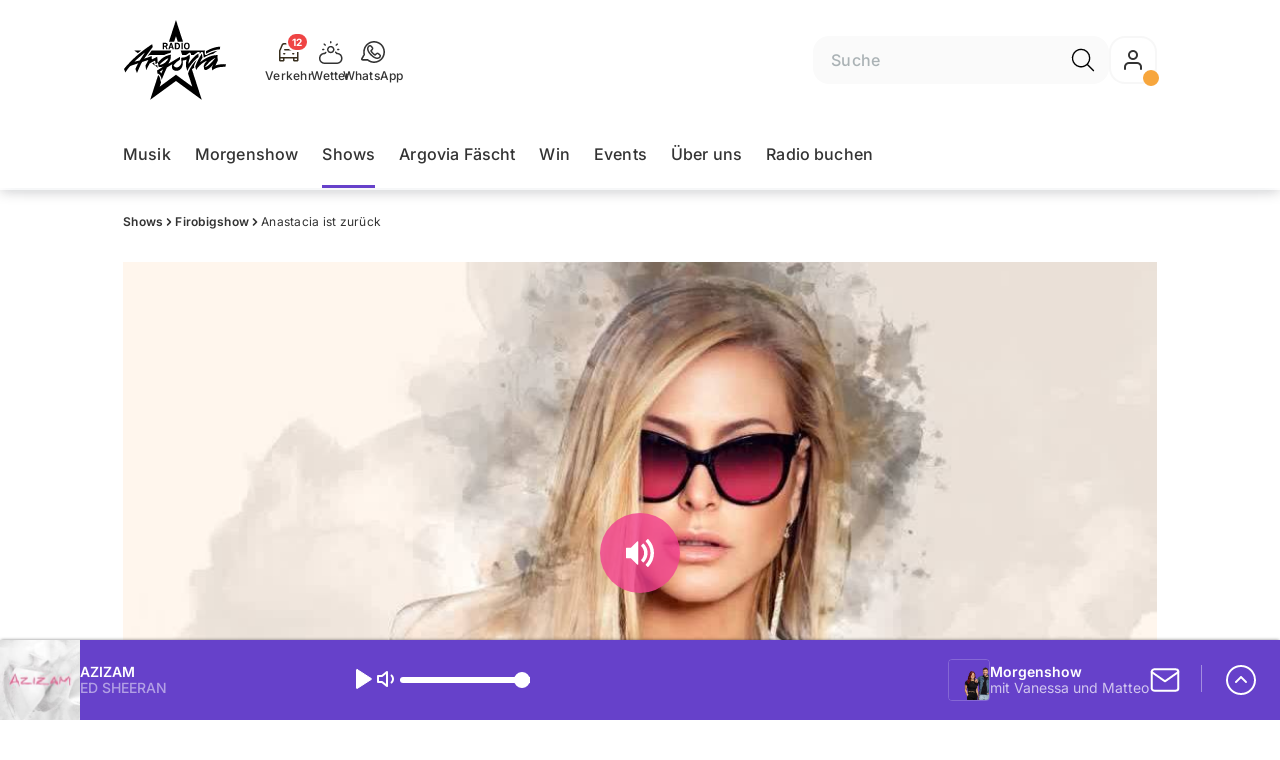

--- FILE ---
content_type: text/html; charset=utf-8
request_url: https://www.argovia.ch/shows/firobigshow/anastacia-ist-zurueck-131749236
body_size: 46784
content:
<!DOCTYPE html>
    <html lang="de-ch" prefix="og: http://ogp.me/ns#">
      <head>
        <meta charset="utf-8">
        <meta name="viewport" content="width=device-width, initial-scale=1.0" />
        <script type="text/javascript">
          const _chameleonHasNativeCmp = (str) => {
              // expected format: chameleon, chameleon:native-cmp, chameleon:some_flag;native-cmp;other-flag, etc.
              const chameleonFlagsRegex = /chameleon(:(?<flags>[^\s\/]+))?/;
              const match = str.match(chameleonFlagsRegex);
              const flagsStr = (match && match.groups && match.groups.flags) || '';
              const flags = flagsStr.split(';');
              return flags.indexOf('native-cmp') >= 0;
          };

          if (navigator.userAgent.indexOf('chameleon') >= 0 && _chameleonHasNativeCmp(navigator.userAgent)) {
            window.cmp_noscreen = true;
          }
        </script>
        <script type="text/javascript" data-cmp-ab="1" src="https://cdn.consentmanager.net/delivery/autoblocking/7bca34c71152.js" data-cmp-host="c.delivery.consentmanager.net" data-cmp-cdn="cdn.consentmanager.net" data-cmp-codesrc="1"></script>
        
        <script>
          window.__APOLLO_STATE__ = {"$ROOT_QUERY.node({\"id\":\"NewsArticle:131749236\"}).urls":{"relative":"\u002Fshows\u002Ffirobigshow\u002Fanastacia-ist-zurueck-131749236","__typename":"NewsArticleURLs"},"$ROOT_QUERY.node({\"id\":\"NewsArticle:131749236\"})":{"urls":{"type":"id","generated":true,"id":"$ROOT_QUERY.node({\"id\":\"NewsArticle:131749236\"}).urls","typename":"NewsArticleURLs"},"__typename":"NewsArticle"},"ROOT_QUERY":{"node({\"id\":\"NewsArticle:131749236\"})":{"type":"id","generated":true,"id":"$ROOT_QUERY.node({\"id\":\"NewsArticle:131749236\"})","typename":"NewsArticle"},"page":{"type":"id","generated":true,"id":"$ROOT_QUERY.page","typename":"Page"},"page({\"path\":\"\u002Faudioplayer\"})":{"type":"id","generated":true,"id":"$ROOT_QUERY.page({\"path\":\"\u002Faudioplayer\"})","typename":"Page"},"audioPlayer":{"type":"id","generated":true,"id":"$ROOT_QUERY.audioPlayer","typename":"AudioPlayerAPI"},"traffic":{"type":"id","generated":true,"id":"$ROOT_QUERY.traffic","typename":"Traffic"},"page({\"articleId\":\"131749236\",\"path\":\"\u002Fshows\u002Ffirobigshow\u002Fanastacia-ist-zurueck-131749236\",\"ressort\":\"shows\",\"subressort\":\"firobigshow\"})":{"type":"id","generated":true,"id":"$ROOT_QUERY.page({\"articleId\":\"131749236\",\"path\":\"\u002Fshows\u002Ffirobigshow\u002Fanastacia-ist-zurueck-131749236\",\"ressort\":\"shows\",\"subressort\":\"firobigshow\"})","typename":"Page"},"node({\"id\":\"NewsArticle:162741476\"})":{"type":"id","generated":false,"id":"NewsArticle:NewsArticle:162741476","typename":"NewsArticle"},"node({\"id\":\"NewsArticle:162724501\"})":{"type":"id","generated":false,"id":"NewsArticle:NewsArticle:162724501","typename":"NewsArticle"},"node({\"id\":\"NewsArticle:163017138\"})":{"type":"id","generated":false,"id":"NewsArticle:NewsArticle:163017138","typename":"NewsArticle"}},"Domain:Domain:argovia":{"id":"Domain:argovia","title":"Radio Argovia","prolitterisMemberId":null,"navigation":{"type":"json","json":{"items":[{"title":"Musik","href":"\u002Fmusik","highlight":"^\u002Fmusik.*"},{"title":"Morgenshow","href":"\u002Fshows\u002Fmorgenshow","highlight":"^\u002Fshows\u002Fmorgenshow.*"},{"title":"Shows","href":"\u002Fshows","highlight":"^\u002Fshows.*"},{"title":"Argovia Fäscht","href":"https:\u002F\u002Fwww.argoviafaescht.ch\u002F"},{"title":"Win","href":"\u002Fwin","highlight":"^\u002Fwin.*"},{"title":"Events","href":"\u002Fevents","highlight":"^\u002Fevents.*"},{"title":"Über uns","href":"\u002Fueber-uns","highlight":"^\u002Fueber-uns.*"},{"title":"Radio buchen","href":"https:\u002F\u002Fchmediawerbung.ch\u002Fde\u002Fmarken\u002Fradio-argovia"}],"routeSpecificItems":[{"pattern":"^\u002Fargovia-faescht.*","component":"ArgoviaFaescht","items":[{"title":"zu argovia.ch","href":"\u002F"},{"title":"Programm","href":"\u002Fargovia-faescht\u002Fprogramm","highlight":"^\u002Fargovia-faescht\u002Fprogramm.*"},{"title":"Anreise","href":"\u002Fargovia-faescht\u002Fan-und-rueckreise-130971558","highlight":"^\u002Fargovia-faescht\u002Fan-und-rueckreise-130971558.*"},{"title":"A-Z","href":"\u002Fargovia-faescht\u002Falle-infos-von-a-z-130970592","highlight":"^\u002Fargovia-faescht\u002Falle-infos-von-a-z-130970592.*"},{"title":"Galerie","href":"\u002Fargovia-faescht\u002Fgalerie","highlight":"^\u002Fargovia-faescht\u002Fgalerie.*"},{"title":"Sponsoren","href":"\u002Fargovia-faescht\u002Fsponsoren","highlight":"^\u002Fargovia-faescht\u002Fsponsoren.*"},{"title":"Tickets","href":"\u002Fargovia-faescht\u002Fargovia-faescht-tickets-133751835","highlight":"^\u002Fargovia-faescht\u002Fargovia-faescht-tickets-133751835.*"}],"itemsBeforeLogo":3}]}},"footer":{"type":"json","json":{"address":{"header":"CH Regionalmedien AG","data":["Radio Argovia","Neumattstrasse 1","5001 Aarau"]},"email":"sekretariat@argovia.ch","links":[{"title":"Team","href":"\u002Fueber-uns\u002Fteam"},{"title":"Jobs","href":"\u002Fueber-uns\u002FJobs-130999687"},{"title":"Werbemöglichkeiten","href":"https:\u002F\u002Fchmediawerbung.ch\u002Fde\u002Fmarken\u002Fradio-argovia"},{"title":"Studioführung","href":"\u002Fservices\u002FStudiofuehrung-130999662"},{"title":"Empfang","href":"\u002Fservices\u002Fso-kannst-du-uns-hoeren-130999625"},{"href":"\u002Fueber-uns\u002FKontakt-130999702","title":"Kontakt"}],"copyright":"© by CH Regionalmedien AG 2025","brandInfo":"Ein Radiosender von","bottomLinks":[{"href":"\u002Fservices\u002FDatenschutzbestimmungen-130999678","title":"Datenschutz"},{"href":"\u002Fueber-uns\u002Fimpressum-148338375","title":"Impressum"},{"href":"\u002Fservices\u002Fwettbewerbsrichtlinien-130999651","title":"Wettbewerbsrichtlinien"}]}},"adswizzSettings":{"type":"json","json":{"consentManagerId":"22254","cmpKey":"aw_0_req.userConsentV2","cmpCookieName":"__cmpconsentx22254","dmpPublisher":"argovia.ch"}},"adfreeRessortIds":{"type":"json","json":["NewsRessort:147540072","NewsRessort:131773342","NewsRessort:137585737","NewsRessort:159299864"]},"urls":{"type":"id","generated":true,"id":"$Domain:Domain:argovia.urls","typename":"DomainURLs"},"seo":{"type":"id","generated":true,"id":"$Domain:Domain:argovia.seo","typename":"DomainSEO"},"analytics":{"type":"id","generated":true,"id":"$Domain:Domain:argovia.analytics","typename":"DomainAnalytics"},"iosAppId":null,"iosAffiliateCampaignToken":null,"iosAffiliateProviderToken":null,"contactUrl":"\u002Fueber-uns\u002Fkontakt-130999702","termsOfConditionsUrl":"\u002Fueber-uns\u002Fallgemeine-nutzungsbedingungen-153417988","privacyPolicyUrl":"\u002Fservices\u002Fdatenschutzerklaerung-130999678","rulesOfCompetitionUrl":"\u002Fservices\u002Fwettbewerbsrichtlinien-130999651","facebook":{"type":"id","generated":true,"id":"$Domain:Domain:argovia.facebook","typename":"DomainFacebook"},"instagram":{"type":"id","generated":true,"id":"$Domain:Domain:argovia.instagram","typename":"DomainInstagram"},"whatsApp":{"type":"id","generated":true,"id":"$Domain:Domain:argovia.whatsApp","typename":"DomainWhatsApp"},"twitter":{"type":"id","generated":true,"id":"$Domain:Domain:argovia.twitter","typename":"DomainTwitter"},"tiktok":{"type":"id","generated":true,"id":"$Domain:Domain:argovia.tiktok","typename":"DomainTiktok"},"email":{"type":"id","generated":true,"id":"$Domain:Domain:argovia.email","typename":"DomainEmail"},"radio":{"type":"id","generated":true,"id":"$Domain:Domain:argovia.radio","typename":"DomainRadio"},"audienzz":{"type":"id","generated":true,"id":"$Domain:Domain:argovia.audienzz","typename":"DomainAudienzz"},"adPlaceholderSettings":{"type":"json","json":{}},"vast":{"type":"id","generated":true,"id":"$Domain:Domain:argovia.vast","typename":"DomainVast"},"kaltura":{"type":"id","generated":true,"id":"$Domain:Domain:argovia.kaltura","typename":"DomainKaltura"},"traffic":{"type":"id","generated":true,"id":"$Domain:Domain:argovia.traffic","typename":"DomainTraffic"},"oneSignal":{"type":"id","generated":true,"id":"$Domain:Domain:argovia.oneSignal","typename":"DomainOneSignal"},"consentManager":{"type":"id","generated":true,"id":"$Domain:Domain:argovia.consentManager","typename":"DomainConsentManager"},"disqus":{"type":"id","generated":true,"id":"$Domain:Domain:argovia.disqus","typename":"DomainDisqus"},"comscore":{"type":"id","generated":true,"id":"$Domain:Domain:argovia.comscore","typename":"DomainComScore"},"kameleoon":{"type":"id","generated":true,"id":"$Domain:Domain:argovia.kameleoon","typename":"DomainKameleoon"},"__typename":"Domain"},"$Domain:Domain:argovia.urls":{"domainName":"www.argovia.ch","__typename":"DomainURLs"},"$Domain:Domain:argovia.seo":{"title":"Radio Argovia","description":"De Soundtrack zom Läbe","keywords":"Argovia, Radio, Musik, Aargau, Livestream, Unterhaltung, Rock, Pop","__typename":"DomainSEO"},"$Domain:Domain:argovia.analytics":{"googleAnayticsId":"UA-51124750-27","gtmAccountId":"GTM-NNZDZL7","gtmAuth":"uymJfz4ifYluTr7vE-J9hg","gtmPreview":"env-2","__typename":"DomainAnalytics"},"$Domain:Domain:argovia.facebook":{"appId":null,"shareUrl":"https:\u002F\u002Fwww.facebook.com\u002Fradioargovia","__typename":"DomainFacebook"},"$Domain:Domain:argovia.instagram":{"shareUrl":"https:\u002F\u002Fwww.instagram.com\u002Fradioargovia","__typename":"DomainInstagram"},"$Domain:Domain:argovia.whatsApp":{"shareUrl":"https:\u002F\u002Fwa.me\u002F41799140140","__typename":"DomainWhatsApp"},"$Domain:Domain:argovia.twitter":{"account":null,"__typename":"DomainTwitter"},"$Domain:Domain:argovia.tiktok":{"account":null,"__typename":"DomainTiktok"},"$Domain:Domain:argovia.email":{"contact":"moderation@argovia.ch","__typename":"DomainEmail"},"$Domain:Domain:argovia.radio":{"videoLiveStreamUrl":"","__typename":"DomainRadio"},"$Domain:Domain:argovia.audienzz":{"scriptUrl":"https:\u002F\u002Fadnz.co\u002Fheader.js?adTagId=47","ProviderId":"-2626808313040347372","__typename":"DomainAudienzz"},"$Domain:Domain:argovia.vast":{"preRollUrl":"https:\u002F\u002Ftv.springserve.com\u002Fvast\u002F661163?w=1920&h=1080&cb={{CACHEBUSTER}}&ip={{IP}}&ua={{USER_AGENT}}&app_bundle={{APP_BUNDLE}}&app_name={{APP_NAME}}&app_store_url={{APP_STORE_URL}}&did={{DEVICE_ID}}&us_privacy={{US_PRIVACY}}","midRollUrl":"","midRollDelay":null,"postRollUrl":"https:\u002F\u002Ftv.springserve.com\u002Fvast\u002F661164?w=1920&h=1080&cb={{CACHEBUSTER}}&ip={{IP}}&ua={{USER_AGENT}}&app_bundle={{APP_BUNDLE}}&app_name={{APP_NAME}}&app_store_url={{APP_STORE_URL}}&did={{DEVICE_ID}}&us_privacy={{US_PRIVACY}}","__typename":"DomainVast"},"$Domain:Domain:argovia.kaltura":{"playerId":"46995833","__typename":"DomainKaltura"},"$Domain:Domain:argovia.traffic":{"hotline":"0844 845 847","__typename":"DomainTraffic"},"$Domain:Domain:argovia.oneSignal":{"appId":"f18399cb-f21c-4cee-898f-a7ade4fb6183","__typename":"DomainOneSignal"},"$Domain:Domain:argovia.consentManager":{"codeId":"7bca34c71152","enabledInMobileApps":true,"host":"c.delivery.consentmanager.net","__typename":"DomainConsentManager"},"$Domain:Domain:argovia.disqus":{"shortname":null,"__typename":"DomainDisqus"},"$Domain:Domain:argovia.comscore":{"publisherId":"","channelId":"","__typename":"DomainComScore"},"$Domain:Domain:argovia.kameleoon":{"siteCode":"","timeout":1000,"__typename":"DomainKameleoon"},"$ROOT_QUERY.page":{"domain":{"type":"id","generated":false,"id":"Domain:Domain:argovia","typename":"Domain"},"__typename":"Page"},"$ROOT_QUERY.page({\"path\":\"\u002Faudioplayer\"}).layout({\"prefix\":\"default\"})":{"name":"default","content":{"type":"json","json":{"flyoutComponent":{"items":[{"component":"FlyoutFavouriteStreams","title":"Deine Favoriten"},{"component":"Channels","title":"Channels","channels":["argovia.main","sommerhits","argovia.HitMix","argovia.goldies","argovia.Countdown","argovia.Hot","argovia.ClassicRock"]},{"component":"Channels","title":"Weitere Radiosender","channels":["flashbackfm.ffm","radio24.Season","virgin.rock","radiomelody.melo","eviva.eviva","radiofm1.FM1","radiopilatus.main","radio24.main","radiobern.main","radio32.main","radiocentral.radiocentral","radiosunshine.sunshine"]},{"component":"Channels","title":"Artist","channels":["rollingstones","edsheeran","pink","coldplay","bonjovi","queen","abba","michaeljackson","tinaturner","beatles"]},{"component":"Channels","title":"Jahrzehnte","channels":["2010er","2000er","90er","80er","70er","60er"]},{"component":"CurrentShow","title":"Jetzt Live","buttonLabel":"Zur Studio Live-Cam"},{"component":"FlyoutAd","id":"adnz_rectangle_2","containerStyle":{"minHeight":"250px"},"placeholderStyle":{"backgroundColor":"black","color":"grey","width":"100%"}},{"component":"RecentSongs","heading":"Zuletzt gespielt","buttonLabel":"Alle anzeigen","limit":4},{"component":"Explore","title":"Schon gehört?","recommendations":["RessortHeader:130901319","RessortHeader:130901331","RessortHeader:130901329","RessortHeader:130925959","RessortHeader:130901850","RessortHeader:130901864","RessortHeader:130901840"]}],"onDemandConfig":{"windingTimeForward":30,"windingTimeBackward":30}}}},"__typename":"PageLayout"},"$ROOT_QUERY.page({\"path\":\"\u002Faudioplayer\"})":{"layout({\"prefix\":\"default\"})":{"type":"id","generated":true,"id":"$ROOT_QUERY.page({\"path\":\"\u002Faudioplayer\"}).layout({\"prefix\":\"default\"})","typename":"PageLayout"},"__typename":"Page"},"$ROOT_QUERY.audioPlayer.streams.0":{"title":"2000er Hits","url":"https:\u002F\u002Fstream.streambase.ch\u002F2000er\u002Fmp3-192\u002FSTREAM_ANALYTICS_PLATFORM_MARKER\u002FLISTENER_ID","onAirId":"2000er","keywords":{"type":"json","json":[]},"channelImage":{"type":"id","generated":true,"id":"$ROOT_QUERY.audioPlayer.streams.0.channelImage","typename":"RelatedImage"},"__typename":"AudiostreamAsset"},"$ROOT_QUERY.audioPlayer.streams.0.channelImage.image":{"imageUrl({\"name\":\"radio-162x162\"})":"https:\u002F\u002Fstatic.az-cdn.ch\u002F__ip\u002FM9shf5a8EOpzOlsB8TXE1hNqRVA\u002F7a9ab28669c6d9da07ea096687f1fd4582a341bd\u002Fremote.adjust.rotate=0&remote.size.w=324&remote.size.h=324&local.crop.h=324&local.crop.w=324&local.crop.x=0&local.crop.y=0&r=2,radio-162x162","imageUrl({\"name\":\"n-mobile2x-1x1\"})":"https:\u002F\u002Fstatic.az-cdn.ch\u002F__ip\u002FM9shf5a8EOpzOlsB8TXE1hNqRVA\u002F7a9ab28669c6d9da07ea096687f1fd4582a341bd\u002Fremote.adjust.rotate=0&remote.size.w=324&remote.size.h=324&local.crop.h=324&local.crop.w=324&local.crop.x=0&local.crop.y=0&r=2,n-mobile2x-1x1","__typename":"ImageOnAssetRelation"},"$ROOT_QUERY.audioPlayer.streams.0.channelImage":{"image":{"type":"id","generated":true,"id":"$ROOT_QUERY.audioPlayer.streams.0.channelImage.image","typename":"ImageOnAssetRelation"},"__typename":"RelatedImage"},"$ROOT_QUERY.audioPlayer.streams.1":{"title":"2010er Hits","url":"https:\u002F\u002Fstream.streambase.ch\u002F2010er\u002Fmp3-192\u002FSTREAM_ANALYTICS_PLATFORM_MARKER\u002FLISTENER_ID","onAirId":"2010er","keywords":{"type":"json","json":[]},"channelImage":{"type":"id","generated":true,"id":"$ROOT_QUERY.audioPlayer.streams.1.channelImage","typename":"RelatedImage"},"__typename":"AudiostreamAsset"},"$ROOT_QUERY.audioPlayer.streams.1.channelImage.image":{"imageUrl({\"name\":\"radio-162x162\"})":"https:\u002F\u002Fstatic.az-cdn.ch\u002F__ip\u002FWlT3-Kj0TaJziOMhfjKOZo7OEGA\u002F09f601988617ecf4662dd00d4f73a9e38a699acb\u002Fremote.adjust.rotate=0&remote.size.w=324&remote.size.h=324&local.crop.h=324&local.crop.w=324&local.crop.x=0&local.crop.y=0&r=2,radio-162x162","imageUrl({\"name\":\"n-mobile2x-1x1\"})":"https:\u002F\u002Fstatic.az-cdn.ch\u002F__ip\u002FWlT3-Kj0TaJziOMhfjKOZo7OEGA\u002F09f601988617ecf4662dd00d4f73a9e38a699acb\u002Fremote.adjust.rotate=0&remote.size.w=324&remote.size.h=324&local.crop.h=324&local.crop.w=324&local.crop.x=0&local.crop.y=0&r=2,n-mobile2x-1x1","__typename":"ImageOnAssetRelation"},"$ROOT_QUERY.audioPlayer.streams.1.channelImage":{"image":{"type":"id","generated":true,"id":"$ROOT_QUERY.audioPlayer.streams.1.channelImage.image","typename":"ImageOnAssetRelation"},"__typename":"RelatedImage"},"$ROOT_QUERY.audioPlayer.streams.2":{"title":"60er Hits","url":"https:\u002F\u002Fstream.streambase.ch\u002F60er\u002Fmp3-192\u002FSTREAM_ANALYTICS_PLATFORM_MARKER\u002FLISTENER_ID","onAirId":"60er","keywords":{"type":"json","json":[]},"channelImage":{"type":"id","generated":true,"id":"$ROOT_QUERY.audioPlayer.streams.2.channelImage","typename":"RelatedImage"},"__typename":"AudiostreamAsset"},"$ROOT_QUERY.audioPlayer.streams.2.channelImage.image":{"imageUrl({\"name\":\"radio-162x162\"})":"https:\u002F\u002Fstatic.az-cdn.ch\u002F__ip\u002FhdThvzkRNUlWcDGK9dqn2uULY_I\u002Fa7ebb3ef27a02b6b942f20a4a0b458809ba77dcc\u002Fremote.adjust.rotate=0&remote.size.w=324&remote.size.h=324&local.crop.h=324&local.crop.w=324&local.crop.x=0&local.crop.y=0&r=2,radio-162x162","imageUrl({\"name\":\"n-mobile2x-1x1\"})":"https:\u002F\u002Fstatic.az-cdn.ch\u002F__ip\u002FhdThvzkRNUlWcDGK9dqn2uULY_I\u002Fa7ebb3ef27a02b6b942f20a4a0b458809ba77dcc\u002Fremote.adjust.rotate=0&remote.size.w=324&remote.size.h=324&local.crop.h=324&local.crop.w=324&local.crop.x=0&local.crop.y=0&r=2,n-mobile2x-1x1","__typename":"ImageOnAssetRelation"},"$ROOT_QUERY.audioPlayer.streams.2.channelImage":{"image":{"type":"id","generated":true,"id":"$ROOT_QUERY.audioPlayer.streams.2.channelImage.image","typename":"ImageOnAssetRelation"},"__typename":"RelatedImage"},"$ROOT_QUERY.audioPlayer.streams.3":{"title":"70er Hits","url":"https:\u002F\u002Fstream.streambase.ch\u002F70er\u002Fmp3-192\u002FSTREAM_ANALYTICS_PLATFORM_MARKER\u002FLISTENER_ID","onAirId":"70er","keywords":{"type":"json","json":[]},"channelImage":{"type":"id","generated":true,"id":"$ROOT_QUERY.audioPlayer.streams.3.channelImage","typename":"RelatedImage"},"__typename":"AudiostreamAsset"},"$ROOT_QUERY.audioPlayer.streams.3.channelImage.image":{"imageUrl({\"name\":\"radio-162x162\"})":"https:\u002F\u002Fstatic.az-cdn.ch\u002F__ip\u002FOEL-EjZ0a5v_YmWXxz58N6AC9lU\u002F0c7ec6229bfd43fcd3d90b492e406606cd6f0858\u002Fremote.adjust.rotate=0&remote.size.w=324&remote.size.h=324&local.crop.h=324&local.crop.w=324&local.crop.x=0&local.crop.y=0&r=2,radio-162x162","imageUrl({\"name\":\"n-mobile2x-1x1\"})":"https:\u002F\u002Fstatic.az-cdn.ch\u002F__ip\u002FOEL-EjZ0a5v_YmWXxz58N6AC9lU\u002F0c7ec6229bfd43fcd3d90b492e406606cd6f0858\u002Fremote.adjust.rotate=0&remote.size.w=324&remote.size.h=324&local.crop.h=324&local.crop.w=324&local.crop.x=0&local.crop.y=0&r=2,n-mobile2x-1x1","__typename":"ImageOnAssetRelation"},"$ROOT_QUERY.audioPlayer.streams.3.channelImage":{"image":{"type":"id","generated":true,"id":"$ROOT_QUERY.audioPlayer.streams.3.channelImage.image","typename":"ImageOnAssetRelation"},"__typename":"RelatedImage"},"$ROOT_QUERY.audioPlayer.streams.4":{"title":"80er Hits","url":"https:\u002F\u002Fstream.streambase.ch\u002F80er\u002Fmp3-192\u002FSTREAM_ANALYTICS_PLATFORM_MARKER\u002FLISTENER_ID","onAirId":"80er","keywords":{"type":"json","json":[]},"channelImage":{"type":"id","generated":true,"id":"$ROOT_QUERY.audioPlayer.streams.4.channelImage","typename":"RelatedImage"},"__typename":"AudiostreamAsset"},"$ROOT_QUERY.audioPlayer.streams.4.channelImage.image":{"imageUrl({\"name\":\"radio-162x162\"})":"https:\u002F\u002Fstatic.az-cdn.ch\u002F__ip\u002Fj9n9qDSp-RBtQtfb1Frji7y-7rg\u002F5c516794aa4af6f492e26e9915a584c8b5eb98a1\u002Fremote.adjust.rotate=0&remote.size.w=324&remote.size.h=324&local.crop.h=324&local.crop.w=324&local.crop.x=0&local.crop.y=0&r=2,radio-162x162","imageUrl({\"name\":\"n-mobile2x-1x1\"})":"https:\u002F\u002Fstatic.az-cdn.ch\u002F__ip\u002Fj9n9qDSp-RBtQtfb1Frji7y-7rg\u002F5c516794aa4af6f492e26e9915a584c8b5eb98a1\u002Fremote.adjust.rotate=0&remote.size.w=324&remote.size.h=324&local.crop.h=324&local.crop.w=324&local.crop.x=0&local.crop.y=0&r=2,n-mobile2x-1x1","__typename":"ImageOnAssetRelation"},"$ROOT_QUERY.audioPlayer.streams.4.channelImage":{"image":{"type":"id","generated":true,"id":"$ROOT_QUERY.audioPlayer.streams.4.channelImage.image","typename":"ImageOnAssetRelation"},"__typename":"RelatedImage"},"$ROOT_QUERY.audioPlayer.streams.5":{"title":"90er Hits","url":"https:\u002F\u002Fstream.streambase.ch\u002F90er\u002Fmp3-192\u002FSTREAM_ANALYTICS_PLATFORM_MARKER\u002FLISTENER_ID","onAirId":"90er","keywords":{"type":"json","json":[]},"channelImage":{"type":"id","generated":true,"id":"$ROOT_QUERY.audioPlayer.streams.5.channelImage","typename":"RelatedImage"},"__typename":"AudiostreamAsset"},"$ROOT_QUERY.audioPlayer.streams.5.channelImage.image":{"imageUrl({\"name\":\"radio-162x162\"})":"https:\u002F\u002Fstatic.az-cdn.ch\u002F__ip\u002FOkI31UfBKqVyzpGG3GvqDEA-RwQ\u002F717ccc1e7097c9ccfc16aabdd87d1f0b9bb0c776\u002Fremote.adjust.rotate=0&remote.size.w=324&remote.size.h=324&local.crop.h=324&local.crop.w=324&local.crop.x=0&local.crop.y=0&r=2,radio-162x162","imageUrl({\"name\":\"n-mobile2x-1x1\"})":"https:\u002F\u002Fstatic.az-cdn.ch\u002F__ip\u002FOkI31UfBKqVyzpGG3GvqDEA-RwQ\u002F717ccc1e7097c9ccfc16aabdd87d1f0b9bb0c776\u002Fremote.adjust.rotate=0&remote.size.w=324&remote.size.h=324&local.crop.h=324&local.crop.w=324&local.crop.x=0&local.crop.y=0&r=2,n-mobile2x-1x1","__typename":"ImageOnAssetRelation"},"$ROOT_QUERY.audioPlayer.streams.5.channelImage":{"image":{"type":"id","generated":true,"id":"$ROOT_QUERY.audioPlayer.streams.5.channelImage.image","typename":"ImageOnAssetRelation"},"__typename":"RelatedImage"},"$ROOT_QUERY.audioPlayer.streams.6":{"title":"ABBA","url":"https:\u002F\u002Fstream.streambase.ch\u002Fabba\u002Fmp3-192\u002FSTREAM_ANALYTICS_PLATFORM_MARKER\u002FLISTENER_ID","onAirId":"abba","keywords":{"type":"json","json":[]},"channelImage":{"type":"id","generated":true,"id":"$ROOT_QUERY.audioPlayer.streams.6.channelImage","typename":"RelatedImage"},"__typename":"AudiostreamAsset"},"$ROOT_QUERY.audioPlayer.streams.6.channelImage.image":{"imageUrl({\"name\":\"radio-162x162\"})":"https:\u002F\u002Fstatic.az-cdn.ch\u002F__ip\u002FS_PvRlVgtnJ4_1MlPoo16OA4f_c\u002Fc473a3907c4d2fc979c2210404b7c4f4141d54aa\u002Fremote.adjust.rotate=0&remote.size.w=324&remote.size.h=324&local.crop.h=324&local.crop.w=324&local.crop.x=0&local.crop.y=0&r=2,radio-162x162","imageUrl({\"name\":\"n-mobile2x-1x1\"})":"https:\u002F\u002Fstatic.az-cdn.ch\u002F__ip\u002FS_PvRlVgtnJ4_1MlPoo16OA4f_c\u002Fc473a3907c4d2fc979c2210404b7c4f4141d54aa\u002Fremote.adjust.rotate=0&remote.size.w=324&remote.size.h=324&local.crop.h=324&local.crop.w=324&local.crop.x=0&local.crop.y=0&r=2,n-mobile2x-1x1","__typename":"ImageOnAssetRelation"},"$ROOT_QUERY.audioPlayer.streams.6.channelImage":{"image":{"type":"id","generated":true,"id":"$ROOT_QUERY.audioPlayer.streams.6.channelImage.image","typename":"ImageOnAssetRelation"},"__typename":"RelatedImage"},"$ROOT_QUERY.audioPlayer.streams.7":{"title":"Beatles","url":"https:\u002F\u002Fstream.streambase.ch\u002Fbeatles\u002Fmp3-192\u002FSTREAM_ANALYTICS_PLATFORM_MARKER\u002FLISTENER_ID","onAirId":"beatles","keywords":{"type":"json","json":[]},"channelImage":{"type":"id","generated":true,"id":"$ROOT_QUERY.audioPlayer.streams.7.channelImage","typename":"RelatedImage"},"__typename":"AudiostreamAsset"},"$ROOT_QUERY.audioPlayer.streams.7.channelImage.image":{"imageUrl({\"name\":\"radio-162x162\"})":"https:\u002F\u002Fstatic.az-cdn.ch\u002F__ip\u002FAVniPSIt0yaejrISMz9qFCEvNXs\u002F3aff29a70144c9dde1cfbdeba9f6f8ca011e52c4\u002Fremote.adjust.rotate=0&remote.size.w=324&remote.size.h=324&local.crop.h=324&local.crop.w=324&local.crop.x=0&local.crop.y=0&r=2,radio-162x162","imageUrl({\"name\":\"n-mobile2x-1x1\"})":"https:\u002F\u002Fstatic.az-cdn.ch\u002F__ip\u002FAVniPSIt0yaejrISMz9qFCEvNXs\u002F3aff29a70144c9dde1cfbdeba9f6f8ca011e52c4\u002Fremote.adjust.rotate=0&remote.size.w=324&remote.size.h=324&local.crop.h=324&local.crop.w=324&local.crop.x=0&local.crop.y=0&r=2,n-mobile2x-1x1","__typename":"ImageOnAssetRelation"},"$ROOT_QUERY.audioPlayer.streams.7.channelImage":{"image":{"type":"id","generated":true,"id":"$ROOT_QUERY.audioPlayer.streams.7.channelImage.image","typename":"ImageOnAssetRelation"},"__typename":"RelatedImage"},"$ROOT_QUERY.audioPlayer.streams.8":{"title":"Bon Jovi","url":"https:\u002F\u002Fstream.streambase.ch\u002Fbonjovi\u002Fmp3-192\u002FSTREAM_ANALYTICS_PLATFORM_MARKER\u002FLISTENER_ID","onAirId":"bonjovi","keywords":{"type":"json","json":[]},"channelImage":{"type":"id","generated":true,"id":"$ROOT_QUERY.audioPlayer.streams.8.channelImage","typename":"RelatedImage"},"__typename":"AudiostreamAsset"},"$ROOT_QUERY.audioPlayer.streams.8.channelImage.image":{"imageUrl({\"name\":\"radio-162x162\"})":"https:\u002F\u002Fstatic.az-cdn.ch\u002F__ip\u002F3zz4eOO3ZkolwLBlHhz2HEu6fZA\u002F2899b7f178e1d6b332cf775bc5b527b60acd3693\u002Fremote.adjust.rotate=0&remote.size.w=324&remote.size.h=324&local.crop.h=324&local.crop.w=324&local.crop.x=0&local.crop.y=0&r=2,radio-162x162","imageUrl({\"name\":\"n-mobile2x-1x1\"})":"https:\u002F\u002Fstatic.az-cdn.ch\u002F__ip\u002F3zz4eOO3ZkolwLBlHhz2HEu6fZA\u002F2899b7f178e1d6b332cf775bc5b527b60acd3693\u002Fremote.adjust.rotate=0&remote.size.w=324&remote.size.h=324&local.crop.h=324&local.crop.w=324&local.crop.x=0&local.crop.y=0&r=2,n-mobile2x-1x1","__typename":"ImageOnAssetRelation"},"$ROOT_QUERY.audioPlayer.streams.8.channelImage":{"image":{"type":"id","generated":true,"id":"$ROOT_QUERY.audioPlayer.streams.8.channelImage.image","typename":"ImageOnAssetRelation"},"__typename":"RelatedImage"},"$ROOT_QUERY.audioPlayer.streams.9":{"title":"Coldplay","url":"https:\u002F\u002Fstream.streambase.ch\u002Fcoldplay\u002Fmp3-192\u002FSTREAM_ANALYTICS_PLATFORM_MARKER\u002FLISTENER_ID","onAirId":"coldplay","keywords":{"type":"json","json":[]},"channelImage":{"type":"id","generated":true,"id":"$ROOT_QUERY.audioPlayer.streams.9.channelImage","typename":"RelatedImage"},"__typename":"AudiostreamAsset"},"$ROOT_QUERY.audioPlayer.streams.9.channelImage.image":{"imageUrl({\"name\":\"radio-162x162\"})":"https:\u002F\u002Fstatic.az-cdn.ch\u002F__ip\u002FMEDwkuficp_ayhuTYj84ymiBahE\u002Fbda38019cce72aeacc70083892a95e50d23852d2\u002Fremote.adjust.rotate=0&remote.size.w=324&remote.size.h=324&local.crop.h=324&local.crop.w=324&local.crop.x=0&local.crop.y=0&r=2,radio-162x162","imageUrl({\"name\":\"n-mobile2x-1x1\"})":"https:\u002F\u002Fstatic.az-cdn.ch\u002F__ip\u002FMEDwkuficp_ayhuTYj84ymiBahE\u002Fbda38019cce72aeacc70083892a95e50d23852d2\u002Fremote.adjust.rotate=0&remote.size.w=324&remote.size.h=324&local.crop.h=324&local.crop.w=324&local.crop.x=0&local.crop.y=0&r=2,n-mobile2x-1x1","__typename":"ImageOnAssetRelation"},"$ROOT_QUERY.audioPlayer.streams.9.channelImage":{"image":{"type":"id","generated":true,"id":"$ROOT_QUERY.audioPlayer.streams.9.channelImage.image","typename":"ImageOnAssetRelation"},"__typename":"RelatedImage"},"$ROOT_QUERY.audioPlayer.streams.10":{"title":"Ed Sheeran","url":"https:\u002F\u002Fstream.streambase.ch\u002Fedsheer\u002Fmp3-192\u002FSTREAM_ANALYTICS_PLATFORM_MARKER\u002FLISTENER_ID","onAirId":"edsheeran","keywords":{"type":"json","json":[]},"channelImage":{"type":"id","generated":true,"id":"$ROOT_QUERY.audioPlayer.streams.10.channelImage","typename":"RelatedImage"},"__typename":"AudiostreamAsset"},"$ROOT_QUERY.audioPlayer.streams.10.channelImage.image":{"imageUrl({\"name\":\"radio-162x162\"})":"https:\u002F\u002Fstatic.az-cdn.ch\u002F__ip\u002FagNborSsnoXRZFf2yIe7snExmrQ\u002Fdb8f4ff489853c1788aa8d7e6c37175e777227bc\u002Fremote.adjust.rotate=0&remote.size.w=324&remote.size.h=324&local.crop.h=324&local.crop.w=324&local.crop.x=0&local.crop.y=0&r=2,radio-162x162","imageUrl({\"name\":\"n-mobile2x-1x1\"})":"https:\u002F\u002Fstatic.az-cdn.ch\u002F__ip\u002FagNborSsnoXRZFf2yIe7snExmrQ\u002Fdb8f4ff489853c1788aa8d7e6c37175e777227bc\u002Fremote.adjust.rotate=0&remote.size.w=324&remote.size.h=324&local.crop.h=324&local.crop.w=324&local.crop.x=0&local.crop.y=0&r=2,n-mobile2x-1x1","__typename":"ImageOnAssetRelation"},"$ROOT_QUERY.audioPlayer.streams.10.channelImage":{"image":{"type":"id","generated":true,"id":"$ROOT_QUERY.audioPlayer.streams.10.channelImage.image","typename":"ImageOnAssetRelation"},"__typename":"RelatedImage"},"$ROOT_QUERY.audioPlayer.streams.11":{"title":"Goldies","url":"https:\u002F\u002Fstream.streambase.ch\u002Fr32goldies\u002Fmp3-192\u002FSTREAM_ANALYTICS_PLATFORM_MARKER\u002FLISTENER_ID","onAirId":"argovia.goldies","keywords":{"type":"json","json":[]},"channelImage":{"type":"id","generated":true,"id":"$ROOT_QUERY.audioPlayer.streams.11.channelImage","typename":"RelatedImage"},"__typename":"AudiostreamAsset"},"$ROOT_QUERY.audioPlayer.streams.11.channelImage.image":{"imageUrl({\"name\":\"radio-162x162\"})":"https:\u002F\u002Fstatic.az-cdn.ch\u002F__ip\u002FxSIE_vkQGsL8brH3ZK1d0PdVtOo\u002Ff32dab0eedfabf171f0f48120fc3bd1757eaf488\u002Fremote.adjust.rotate=0&remote.size.w=324&remote.size.h=324&local.crop.h=324&local.crop.w=324&local.crop.x=0&local.crop.y=0&r=2,radio-162x162","imageUrl({\"name\":\"n-mobile2x-1x1\"})":"https:\u002F\u002Fstatic.az-cdn.ch\u002F__ip\u002FxSIE_vkQGsL8brH3ZK1d0PdVtOo\u002Ff32dab0eedfabf171f0f48120fc3bd1757eaf488\u002Fremote.adjust.rotate=0&remote.size.w=324&remote.size.h=324&local.crop.h=324&local.crop.w=324&local.crop.x=0&local.crop.y=0&r=2,n-mobile2x-1x1","__typename":"ImageOnAssetRelation"},"$ROOT_QUERY.audioPlayer.streams.11.channelImage":{"image":{"type":"id","generated":true,"id":"$ROOT_QUERY.audioPlayer.streams.11.channelImage.image","typename":"ImageOnAssetRelation"},"__typename":"RelatedImage"},"$ROOT_QUERY.audioPlayer.streams.12":{"title":"Michael Jackson","url":"https:\u002F\u002Fstream.streambase.ch\u002Fjackson\u002Fmp3-192\u002FSTREAM_ANALYTICS_PLATFORM_MARKER\u002FLISTENER_ID","onAirId":"michaeljackson","keywords":{"type":"json","json":[]},"channelImage":{"type":"id","generated":true,"id":"$ROOT_QUERY.audioPlayer.streams.12.channelImage","typename":"RelatedImage"},"__typename":"AudiostreamAsset"},"$ROOT_QUERY.audioPlayer.streams.12.channelImage.image":{"imageUrl({\"name\":\"radio-162x162\"})":"https:\u002F\u002Fstatic.az-cdn.ch\u002F__ip\u002FX13aCi6zKKwS6BQbW5ZtETGLkwI\u002Fc399e91b84ef7c6cdf42bb7a3b8f998583adb0da\u002Fremote.adjust.rotate=0&remote.size.w=324&remote.size.h=324&local.crop.h=324&local.crop.w=324&local.crop.x=0&local.crop.y=0&r=2,radio-162x162","imageUrl({\"name\":\"n-mobile2x-1x1\"})":"https:\u002F\u002Fstatic.az-cdn.ch\u002F__ip\u002FX13aCi6zKKwS6BQbW5ZtETGLkwI\u002Fc399e91b84ef7c6cdf42bb7a3b8f998583adb0da\u002Fremote.adjust.rotate=0&remote.size.w=324&remote.size.h=324&local.crop.h=324&local.crop.w=324&local.crop.x=0&local.crop.y=0&r=2,n-mobile2x-1x1","__typename":"ImageOnAssetRelation"},"$ROOT_QUERY.audioPlayer.streams.12.channelImage":{"image":{"type":"id","generated":true,"id":"$ROOT_QUERY.audioPlayer.streams.12.channelImage.image","typename":"ImageOnAssetRelation"},"__typename":"RelatedImage"},"$ROOT_QUERY.audioPlayer.streams.13":{"title":"Pink","url":"https:\u002F\u002Fstream.streambase.ch\u002Fpink\u002Fmp3-192\u002FSTREAM_ANALYTICS_PLATFORM_MARKER\u002FLISTENER_ID","onAirId":"pink","keywords":{"type":"json","json":[]},"channelImage":{"type":"id","generated":true,"id":"$ROOT_QUERY.audioPlayer.streams.13.channelImage","typename":"RelatedImage"},"__typename":"AudiostreamAsset"},"$ROOT_QUERY.audioPlayer.streams.13.channelImage.image":{"imageUrl({\"name\":\"radio-162x162\"})":"https:\u002F\u002Fstatic.az-cdn.ch\u002F__ip\u002Fkdkx97pA12qZOwg8iI2Gk2qCzPY\u002Fba9da6f7e1efb8c5f9d13fb31d5631a1515a5b94\u002Fremote.adjust.rotate=0&remote.size.w=324&remote.size.h=324&local.crop.h=324&local.crop.w=324&local.crop.x=0&local.crop.y=0&r=2,radio-162x162","imageUrl({\"name\":\"n-mobile2x-1x1\"})":"https:\u002F\u002Fstatic.az-cdn.ch\u002F__ip\u002Fkdkx97pA12qZOwg8iI2Gk2qCzPY\u002Fba9da6f7e1efb8c5f9d13fb31d5631a1515a5b94\u002Fremote.adjust.rotate=0&remote.size.w=324&remote.size.h=324&local.crop.h=324&local.crop.w=324&local.crop.x=0&local.crop.y=0&r=2,n-mobile2x-1x1","__typename":"ImageOnAssetRelation"},"$ROOT_QUERY.audioPlayer.streams.13.channelImage":{"image":{"type":"id","generated":true,"id":"$ROOT_QUERY.audioPlayer.streams.13.channelImage.image","typename":"ImageOnAssetRelation"},"__typename":"RelatedImage"},"$ROOT_QUERY.audioPlayer.streams.14":{"title":"Queen","url":"https:\u002F\u002Fstream.streambase.ch\u002Fqueen\u002Fmp3-192\u002FSTREAM_ANALYTICS_PLATFORM_MARKER\u002FLISTENER_ID","onAirId":"queen","keywords":{"type":"json","json":[]},"channelImage":{"type":"id","generated":true,"id":"$ROOT_QUERY.audioPlayer.streams.14.channelImage","typename":"RelatedImage"},"__typename":"AudiostreamAsset"},"$ROOT_QUERY.audioPlayer.streams.14.channelImage.image":{"imageUrl({\"name\":\"radio-162x162\"})":"https:\u002F\u002Fstatic.az-cdn.ch\u002F__ip\u002F3aZ1Y110lVzmE5OM17BcqDTs3cw\u002F95e1194ec0405ff2b7960552f5e965b996ef70da\u002Fremote.adjust.rotate=0&remote.size.w=324&remote.size.h=324&local.crop.h=324&local.crop.w=324&local.crop.x=0&local.crop.y=0&r=2,radio-162x162","imageUrl({\"name\":\"n-mobile2x-1x1\"})":"https:\u002F\u002Fstatic.az-cdn.ch\u002F__ip\u002F3aZ1Y110lVzmE5OM17BcqDTs3cw\u002F95e1194ec0405ff2b7960552f5e965b996ef70da\u002Fremote.adjust.rotate=0&remote.size.w=324&remote.size.h=324&local.crop.h=324&local.crop.w=324&local.crop.x=0&local.crop.y=0&r=2,n-mobile2x-1x1","__typename":"ImageOnAssetRelation"},"$ROOT_QUERY.audioPlayer.streams.14.channelImage":{"image":{"type":"id","generated":true,"id":"$ROOT_QUERY.audioPlayer.streams.14.channelImage.image","typename":"ImageOnAssetRelation"},"__typename":"RelatedImage"},"$ROOT_QUERY.audioPlayer.streams.15":{"title":"Sommer-Hits","url":"https:\u002F\u002Fstream.streambase.ch\u002Fsommer\u002Fmp3-192\u002FSTREAM_ANALYTICS_PLATFORM_MARKER\u002FLISTENER_ID","onAirId":"sommerhits","keywords":{"type":"json","json":[]},"channelImage":{"type":"id","generated":true,"id":"$ROOT_QUERY.audioPlayer.streams.15.channelImage","typename":"RelatedImage"},"__typename":"AudiostreamAsset"},"$ROOT_QUERY.audioPlayer.streams.15.channelImage.image":{"imageUrl({\"name\":\"radio-162x162\"})":"https:\u002F\u002Fstatic.az-cdn.ch\u002F__ip\u002F1YVedeUcUy0wDsyOy5WdMFhCXLM\u002F2f4e070a2ee9cefea12d7073f14d76bb7ed7444e\u002Fremote.adjust.rotate=0&remote.size.w=324&remote.size.h=320&local.crop.h=320&local.crop.w=320&local.crop.x=0&local.crop.y=0&r=2,radio-162x162","imageUrl({\"name\":\"n-mobile2x-1x1\"})":"https:\u002F\u002Fstatic.az-cdn.ch\u002F__ip\u002F1YVedeUcUy0wDsyOy5WdMFhCXLM\u002F2f4e070a2ee9cefea12d7073f14d76bb7ed7444e\u002Fremote.adjust.rotate=0&remote.size.w=324&remote.size.h=320&local.crop.h=320&local.crop.w=320&local.crop.x=0&local.crop.y=0&r=2,n-mobile2x-1x1","__typename":"ImageOnAssetRelation"},"$ROOT_QUERY.audioPlayer.streams.15.channelImage":{"image":{"type":"id","generated":true,"id":"$ROOT_QUERY.audioPlayer.streams.15.channelImage.image","typename":"ImageOnAssetRelation"},"__typename":"RelatedImage"},"$ROOT_QUERY.audioPlayer.streams.16":{"title":"Taylor Swift","url":"https:\u002F\u002Fstream.streambase.ch\u002Frollings\u002Fmp3-192\u002FSTREAM_ANALYTICS_PLATFORM_MARKER\u002FLISTENER_ID","onAirId":"rollingstones","keywords":{"type":"json","json":[]},"channelImage":{"type":"id","generated":true,"id":"$ROOT_QUERY.audioPlayer.streams.16.channelImage","typename":"RelatedImage"},"__typename":"AudiostreamAsset"},"$ROOT_QUERY.audioPlayer.streams.16.channelImage.image":{"imageUrl({\"name\":\"radio-162x162\"})":"https:\u002F\u002Fstatic.az-cdn.ch\u002F__ip\u002FMvZvolRnfyeYDlpHUesyRpA_AwE\u002F3444230c8a38517f66236dab06fb36ad2d2603a3\u002Fremote.adjust.rotate=0&remote.size.w=324&remote.size.h=324&local.crop.h=324&local.crop.w=324&local.crop.x=0&local.crop.y=0&r=2,radio-162x162","imageUrl({\"name\":\"n-mobile2x-1x1\"})":"https:\u002F\u002Fstatic.az-cdn.ch\u002F__ip\u002FMvZvolRnfyeYDlpHUesyRpA_AwE\u002F3444230c8a38517f66236dab06fb36ad2d2603a3\u002Fremote.adjust.rotate=0&remote.size.w=324&remote.size.h=324&local.crop.h=324&local.crop.w=324&local.crop.x=0&local.crop.y=0&r=2,n-mobile2x-1x1","__typename":"ImageOnAssetRelation"},"$ROOT_QUERY.audioPlayer.streams.16.channelImage":{"image":{"type":"id","generated":true,"id":"$ROOT_QUERY.audioPlayer.streams.16.channelImage.image","typename":"ImageOnAssetRelation"},"__typename":"RelatedImage"},"$ROOT_QUERY.audioPlayer.streams.17":{"title":"Tina Turner","url":"https:\u002F\u002Fstream.streambase.ch\u002FTinaT\u002Fmp3-192\u002FSTREAM_ANALYTICS_PLATFORM_MARKER\u002FLISTENER_ID","onAirId":"tinaturner","keywords":{"type":"json","json":[]},"channelImage":{"type":"id","generated":true,"id":"$ROOT_QUERY.audioPlayer.streams.17.channelImage","typename":"RelatedImage"},"__typename":"AudiostreamAsset"},"$ROOT_QUERY.audioPlayer.streams.17.channelImage.image":{"imageUrl({\"name\":\"radio-162x162\"})":"https:\u002F\u002Fstatic.az-cdn.ch\u002F__ip\u002Fu-zPweXWcnOjY7wWkv_WjSwYJgs\u002F1cfa63bb312816e42ed53ad26717fed55ab241b2\u002Fremote.adjust.rotate=0&remote.size.w=324&remote.size.h=324&local.crop.h=324&local.crop.w=324&local.crop.x=0&local.crop.y=0&r=2,radio-162x162","imageUrl({\"name\":\"n-mobile2x-1x1\"})":"https:\u002F\u002Fstatic.az-cdn.ch\u002F__ip\u002Fu-zPweXWcnOjY7wWkv_WjSwYJgs\u002F1cfa63bb312816e42ed53ad26717fed55ab241b2\u002Fremote.adjust.rotate=0&remote.size.w=324&remote.size.h=324&local.crop.h=324&local.crop.w=324&local.crop.x=0&local.crop.y=0&r=2,n-mobile2x-1x1","__typename":"ImageOnAssetRelation"},"$ROOT_QUERY.audioPlayer.streams.17.channelImage":{"image":{"type":"id","generated":true,"id":"$ROOT_QUERY.audioPlayer.streams.17.channelImage.image","typename":"ImageOnAssetRelation"},"__typename":"RelatedImage"},"$ROOT_QUERY.audioPlayer.streams.18":{"title":"HitMix","url":"https:\u002F\u002Fstream.streambase.ch\u002Fhitmix\u002Fmp3-192\u002FSTREAM_ANALYTICS_PLATFORM_MARKER\u002FLISTENER_ID","onAirId":"argovia.HitMix","keywords":{"type":"json","json":["sort_020"]},"channelImage":{"type":"id","generated":true,"id":"$ROOT_QUERY.audioPlayer.streams.18.channelImage","typename":"RelatedImage"},"__typename":"AudiostreamAsset"},"$ROOT_QUERY.audioPlayer.streams.18.channelImage.image":{"imageUrl({\"name\":\"radio-162x162\"})":"https:\u002F\u002Fstatic.az-cdn.ch\u002F__ip\u002F9OcAkaFd77F_6UiE-Xx4f9H-k_E\u002F2819d77b7eef4ca39e4ac6f0eb5fa4ddbb02b3e9\u002Fremote.adjust.rotate=0&remote.size.w=324&remote.size.h=324&local.crop.h=324&local.crop.w=324&local.crop.x=0&local.crop.y=0&r=2,radio-162x162","imageUrl({\"name\":\"n-mobile2x-1x1\"})":"https:\u002F\u002Fstatic.az-cdn.ch\u002F__ip\u002F9OcAkaFd77F_6UiE-Xx4f9H-k_E\u002F2819d77b7eef4ca39e4ac6f0eb5fa4ddbb02b3e9\u002Fremote.adjust.rotate=0&remote.size.w=324&remote.size.h=324&local.crop.h=324&local.crop.w=324&local.crop.x=0&local.crop.y=0&r=2,n-mobile2x-1x1","__typename":"ImageOnAssetRelation"},"$ROOT_QUERY.audioPlayer.streams.18.channelImage":{"image":{"type":"id","generated":true,"id":"$ROOT_QUERY.audioPlayer.streams.18.channelImage.image","typename":"ImageOnAssetRelation"},"__typename":"RelatedImage"},"$ROOT_QUERY.audioPlayer.streams.19":{"title":"Charts","url":"https:\u002F\u002Fstream.streambase.ch\u002Fcharts\u002Fmp3-192\u002FSTREAM_ANALYTICS_PLATFORM_MARKER\u002FLISTENER_ID","onAirId":"argovia.Countdown","keywords":{"type":"json","json":["sort_030"]},"channelImage":{"type":"id","generated":true,"id":"$ROOT_QUERY.audioPlayer.streams.19.channelImage","typename":"RelatedImage"},"__typename":"AudiostreamAsset"},"$ROOT_QUERY.audioPlayer.streams.19.channelImage.image":{"imageUrl({\"name\":\"radio-162x162\"})":"https:\u002F\u002Fstatic.az-cdn.ch\u002F__ip\u002FUoGciqePOjqDsK2gtnSzj0-eDqQ\u002F1cc51c13966368c02711a841409069d8f14ceb11\u002Fremote.adjust.rotate=0&remote.size.w=324&remote.size.h=324&local.crop.h=324&local.crop.w=324&local.crop.x=0&local.crop.y=0&r=2,radio-162x162","imageUrl({\"name\":\"n-mobile2x-1x1\"})":"https:\u002F\u002Fstatic.az-cdn.ch\u002F__ip\u002FUoGciqePOjqDsK2gtnSzj0-eDqQ\u002F1cc51c13966368c02711a841409069d8f14ceb11\u002Fremote.adjust.rotate=0&remote.size.w=324&remote.size.h=324&local.crop.h=324&local.crop.w=324&local.crop.x=0&local.crop.y=0&r=2,n-mobile2x-1x1","__typename":"ImageOnAssetRelation"},"$ROOT_QUERY.audioPlayer.streams.19.channelImage":{"image":{"type":"id","generated":true,"id":"$ROOT_QUERY.audioPlayer.streams.19.channelImage.image","typename":"ImageOnAssetRelation"},"__typename":"RelatedImage"},"$ROOT_QUERY.audioPlayer.streams.20":{"title":"Radio Argovia","url":"https:\u002F\u002Fstream.streambase.ch\u002Fargovia\u002Fmp3-192\u002FSTREAM_ANALYTICS_PLATFORM_MARKER\u002FLISTENER_ID","onAirId":"argovia.main","keywords":{"type":"json","json":["sort_1","Main_Livestream"]},"channelImage":{"type":"id","generated":true,"id":"$ROOT_QUERY.audioPlayer.streams.20.channelImage","typename":"RelatedImage"},"__typename":"AudiostreamAsset"},"$ROOT_QUERY.audioPlayer.streams.20.channelImage.image":{"imageUrl({\"name\":\"radio-162x162\"})":"https:\u002F\u002Fstatic.az-cdn.ch\u002F__ip\u002FqFmUvOcbQBEcTz-pIcGA9_z5Qz0\u002F127effc1db37f08597a7d7e128079bdccc9253c0\u002Fremote.adjust.rotate=0&remote.size.w=512&remote.size.h=512&local.crop.h=512&local.crop.w=512&local.crop.x=0&local.crop.y=0&r=2,radio-162x162","imageUrl({\"name\":\"n-mobile2x-1x1\"})":"https:\u002F\u002Fstatic.az-cdn.ch\u002F__ip\u002FqFmUvOcbQBEcTz-pIcGA9_z5Qz0\u002F127effc1db37f08597a7d7e128079bdccc9253c0\u002Fremote.adjust.rotate=0&remote.size.w=512&remote.size.h=512&local.crop.h=512&local.crop.w=512&local.crop.x=0&local.crop.y=0&r=2,n-mobile2x-1x1","__typename":"ImageOnAssetRelation"},"$ROOT_QUERY.audioPlayer.streams.20.channelImage":{"image":{"type":"id","generated":true,"id":"$ROOT_QUERY.audioPlayer.streams.20.channelImage.image","typename":"ImageOnAssetRelation"},"__typename":"RelatedImage"},"$ROOT_QUERY.audioPlayer.streams.21":{"title":"Argovia Hot","url":"https:\u002F\u002Fstream.streambase.ch\u002Ffm1hot\u002Fmp3-192\u002FSTREAM_ANALYTICS_PLATFORM_MARKER\u002FLISTENER_ID","onAirId":"argovia.Hot","keywords":{"type":"json","json":["sort_2"]},"channelImage":{"type":"id","generated":true,"id":"$ROOT_QUERY.audioPlayer.streams.21.channelImage","typename":"RelatedImage"},"__typename":"AudiostreamAsset"},"$ROOT_QUERY.audioPlayer.streams.21.channelImage.image":{"imageUrl({\"name\":\"radio-162x162\"})":"https:\u002F\u002Fstatic.az-cdn.ch\u002F__ip\u002FBdtAgclFD7QIfITbazaTplBFiOg\u002Fbe87b219082f87b2c36c4f244fbb0544f856ad5f\u002Fremote.adjust.rotate=0&remote.size.w=324&remote.size.h=324&local.crop.h=324&local.crop.w=324&local.crop.x=0&local.crop.y=0&r=2,radio-162x162","imageUrl({\"name\":\"n-mobile2x-1x1\"})":"https:\u002F\u002Fstatic.az-cdn.ch\u002F__ip\u002FBdtAgclFD7QIfITbazaTplBFiOg\u002Fbe87b219082f87b2c36c4f244fbb0544f856ad5f\u002Fremote.adjust.rotate=0&remote.size.w=324&remote.size.h=324&local.crop.h=324&local.crop.w=324&local.crop.x=0&local.crop.y=0&r=2,n-mobile2x-1x1","__typename":"ImageOnAssetRelation"},"$ROOT_QUERY.audioPlayer.streams.21.channelImage":{"image":{"type":"id","generated":true,"id":"$ROOT_QUERY.audioPlayer.streams.21.channelImage.image","typename":"ImageOnAssetRelation"},"__typename":"RelatedImage"},"$ROOT_QUERY.audioPlayer.streams.22":{"title":"Classic Rock","url":"https:\u002F\u002Fstream.streambase.ch\u002Fcrock\u002Fmp3-192\u002FSTREAM_ANALYTICS_PLATFORM_MARKER\u002FLISTENER_ID","onAirId":"argovia.ClassicRock","keywords":{"type":"json","json":["sort_3"]},"channelImage":{"type":"id","generated":true,"id":"$ROOT_QUERY.audioPlayer.streams.22.channelImage","typename":"RelatedImage"},"__typename":"AudiostreamAsset"},"$ROOT_QUERY.audioPlayer.streams.22.channelImage.image":{"imageUrl({\"name\":\"radio-162x162\"})":"https:\u002F\u002Fstatic.az-cdn.ch\u002F__ip\u002FH4vIKvPTYcmsUFYK4FVMBBJLs2k\u002F8285f8425305c6aec9e9a7094bdba60ab7c891f5\u002Fremote.adjust.rotate=0&remote.size.w=324&remote.size.h=324&local.crop.h=324&local.crop.w=324&local.crop.x=0&local.crop.y=0&r=2,radio-162x162","imageUrl({\"name\":\"n-mobile2x-1x1\"})":"https:\u002F\u002Fstatic.az-cdn.ch\u002F__ip\u002FH4vIKvPTYcmsUFYK4FVMBBJLs2k\u002F8285f8425305c6aec9e9a7094bdba60ab7c891f5\u002Fremote.adjust.rotate=0&remote.size.w=324&remote.size.h=324&local.crop.h=324&local.crop.w=324&local.crop.x=0&local.crop.y=0&r=2,n-mobile2x-1x1","__typename":"ImageOnAssetRelation"},"$ROOT_QUERY.audioPlayer.streams.22.channelImage":{"image":{"type":"id","generated":true,"id":"$ROOT_QUERY.audioPlayer.streams.22.channelImage.image","typename":"ImageOnAssetRelation"},"__typename":"RelatedImage"},"$ROOT_QUERY.audioPlayer.streams.23":{"title":"FLASHBACK FM","url":"https:\u002F\u002Fstream.streambase.ch\u002Fffm\u002Fmp3-192\u002FSTREAM_ANALYTICS_PLATFORM_MARKER\u002FLISTENER_ID","onAirId":"flashbackfm.ffm","keywords":{"type":"json","json":["sort_60"]},"channelImage":{"type":"id","generated":true,"id":"$ROOT_QUERY.audioPlayer.streams.23.channelImage","typename":"RelatedImage"},"__typename":"AudiostreamAsset"},"$ROOT_QUERY.audioPlayer.streams.23.channelImage.image":{"imageUrl({\"name\":\"radio-162x162\"})":"https:\u002F\u002Fstatic.az-cdn.ch\u002F__ip\u002F56AqrvDHyhHxC0iVgMeQ8KzJEdw\u002Fb038c1e62c57cd750fdcfb0b277bdfd2b10f3e79\u002Fremote.adjust.rotate=0&remote.size.w=2940&remote.size.h=1480&local.crop.h=1122&local.crop.w=1121&local.crop.x=924&local.crop.y=181&r=2,radio-162x162","imageUrl({\"name\":\"n-mobile2x-1x1\"})":"https:\u002F\u002Fstatic.az-cdn.ch\u002F__ip\u002F56AqrvDHyhHxC0iVgMeQ8KzJEdw\u002Fb038c1e62c57cd750fdcfb0b277bdfd2b10f3e79\u002Fremote.adjust.rotate=0&remote.size.w=2940&remote.size.h=1480&local.crop.h=1122&local.crop.w=1121&local.crop.x=924&local.crop.y=181&r=2,n-mobile2x-1x1","__typename":"ImageOnAssetRelation"},"$ROOT_QUERY.audioPlayer.streams.23.channelImage":{"image":{"type":"id","generated":true,"id":"$ROOT_QUERY.audioPlayer.streams.23.channelImage.image","typename":"ImageOnAssetRelation"},"__typename":"RelatedImage"},"$ROOT_QUERY.audioPlayer.streams.24":{"title":"Virgin Radio","url":"https:\u002F\u002Fstream.streambase.ch\u002Fvrock\u002Fmp3-192\u002FSTREAM_ANALYTICS_PLATFORM_MARKER\u002FLISTENER_ID","onAirId":"virgin.rock","keywords":{"type":"json","json":["sort_70"]},"channelImage":{"type":"id","generated":true,"id":"$ROOT_QUERY.audioPlayer.streams.24.channelImage","typename":"RelatedImage"},"__typename":"AudiostreamAsset"},"$ROOT_QUERY.audioPlayer.streams.24.channelImage.image":{"imageUrl({\"name\":\"radio-162x162\"})":"https:\u002F\u002Fstatic.az-cdn.ch\u002F__ip\u002FpGXOF7JTcXPD48nkFctgNZ58i_4\u002F292cf36ef3ce44fbc44beab7d2962eb87a1ca8b7\u002Fremote.adjust.rotate=0&remote.size.w=1920&remote.size.h=1080&local.crop.h=1080&local.crop.w=1080&local.crop.x=440&local.crop.y=0&r=2,radio-162x162","imageUrl({\"name\":\"n-mobile2x-1x1\"})":"https:\u002F\u002Fstatic.az-cdn.ch\u002F__ip\u002FpGXOF7JTcXPD48nkFctgNZ58i_4\u002F292cf36ef3ce44fbc44beab7d2962eb87a1ca8b7\u002Fremote.adjust.rotate=0&remote.size.w=1920&remote.size.h=1080&local.crop.h=1080&local.crop.w=1080&local.crop.x=440&local.crop.y=0&r=2,n-mobile2x-1x1","__typename":"ImageOnAssetRelation"},"$ROOT_QUERY.audioPlayer.streams.24.channelImage":{"image":{"type":"id","generated":true,"id":"$ROOT_QUERY.audioPlayer.streams.24.channelImage.image","typename":"ImageOnAssetRelation"},"__typename":"RelatedImage"},"$ROOT_QUERY.audioPlayer.streams.25":{"title":"Radio Melody","url":"https:\u002F\u002Fstream.streambase.ch\u002Frm\u002Fmp3-192\u002FSTREAM_ANALYTICS_PLATFORM_MARKER\u002FLISTENER_ID","onAirId":"radiomelody.melo","keywords":{"type":"json","json":["sort_80"]},"channelImage":{"type":"id","generated":true,"id":"$ROOT_QUERY.audioPlayer.streams.25.channelImage","typename":"RelatedImage"},"__typename":"AudiostreamAsset"},"$ROOT_QUERY.audioPlayer.streams.25.channelImage.image":{"imageUrl({\"name\":\"radio-162x162\"})":"https:\u002F\u002Fstatic.az-cdn.ch\u002F__ip\u002Fro2FTAOxYAsDxBsHvo10BESiIN0\u002Fa1d8ff5eee3879a51fc33997be6ec26400d1e55a\u002Fremote.adjust.rotate=0&remote.size.w=1920&remote.size.h=1080&local.crop.h=1080&local.crop.w=1080&local.crop.x=442&local.crop.y=0&r=2,radio-162x162","imageUrl({\"name\":\"n-mobile2x-1x1\"})":"https:\u002F\u002Fstatic.az-cdn.ch\u002F__ip\u002Fro2FTAOxYAsDxBsHvo10BESiIN0\u002Fa1d8ff5eee3879a51fc33997be6ec26400d1e55a\u002Fremote.adjust.rotate=0&remote.size.w=1920&remote.size.h=1080&local.crop.h=1080&local.crop.w=1080&local.crop.x=442&local.crop.y=0&r=2,n-mobile2x-1x1","__typename":"ImageOnAssetRelation"},"$ROOT_QUERY.audioPlayer.streams.25.channelImage":{"image":{"type":"id","generated":true,"id":"$ROOT_QUERY.audioPlayer.streams.25.channelImage.image","typename":"ImageOnAssetRelation"},"__typename":"RelatedImage"},"$ROOT_QUERY.audioPlayer.streams.26":{"title":"Radio EVIVA","url":"https:\u002F\u002Fstream.streambase.ch\u002Freviva\u002Fmp3-192\u002FSTREAM_ANALYTICS_PLATFORM_MARKER\u002FLISTENER_ID","onAirId":"eviva.eviva","keywords":{"type":"json","json":["sort_85"]},"channelImage":{"type":"id","generated":true,"id":"$ROOT_QUERY.audioPlayer.streams.26.channelImage","typename":"RelatedImage"},"__typename":"AudiostreamAsset"},"$ROOT_QUERY.audioPlayer.streams.26.channelImage.image":{"imageUrl({\"name\":\"radio-162x162\"})":"https:\u002F\u002Fstatic.az-cdn.ch\u002F__ip\u002F1Rt6_aDHhwSJ43q6rz10GZ0szlI\u002F4f391498e2fcb2d2763aa8c9697d497deb4a110c\u002Fremote.adjust.rotate=0&remote.size.w=324&remote.size.h=324&local.crop.h=324&local.crop.w=324&local.crop.x=0&local.crop.y=0&r=2,radio-162x162","imageUrl({\"name\":\"n-mobile2x-1x1\"})":"https:\u002F\u002Fstatic.az-cdn.ch\u002F__ip\u002F1Rt6_aDHhwSJ43q6rz10GZ0szlI\u002F4f391498e2fcb2d2763aa8c9697d497deb4a110c\u002Fremote.adjust.rotate=0&remote.size.w=324&remote.size.h=324&local.crop.h=324&local.crop.w=324&local.crop.x=0&local.crop.y=0&r=2,n-mobile2x-1x1","__typename":"ImageOnAssetRelation"},"$ROOT_QUERY.audioPlayer.streams.26.channelImage":{"image":{"type":"id","generated":true,"id":"$ROOT_QUERY.audioPlayer.streams.26.channelImage.image","typename":"ImageOnAssetRelation"},"__typename":"RelatedImage"},"$ROOT_QUERY.audioPlayer.streams.27":{"title":"Radio FM1","url":"https:\u002F\u002Fstream.streambase.ch\u002Fradiofm1\u002Fmp3-192\u002FSTREAM_ANALYTICS_PLATFORM_MARKER\u002FLISTENER_ID","onAirId":"radiofm1.FM1","keywords":{"type":"json","json":["sort_86"]},"channelImage":{"type":"id","generated":true,"id":"$ROOT_QUERY.audioPlayer.streams.27.channelImage","typename":"RelatedImage"},"__typename":"AudiostreamAsset"},"$ROOT_QUERY.audioPlayer.streams.27.channelImage.image":{"imageUrl({\"name\":\"radio-162x162\"})":"https:\u002F\u002Fstatic.az-cdn.ch\u002F__ip\u002FMbOnWgbhDQkxCf1B7JQGeYggDrc\u002F32bdbbc0c31dca5fbce5b540b150e1d0e3d81af0\u002Fremote.adjust.rotate=0&remote.size.w=1080&remote.size.h=1080&local.crop.h=1080&local.crop.w=1080&local.crop.x=0&local.crop.y=0&r=2,radio-162x162","imageUrl({\"name\":\"n-mobile2x-1x1\"})":"https:\u002F\u002Fstatic.az-cdn.ch\u002F__ip\u002FMbOnWgbhDQkxCf1B7JQGeYggDrc\u002F32bdbbc0c31dca5fbce5b540b150e1d0e3d81af0\u002Fremote.adjust.rotate=0&remote.size.w=1080&remote.size.h=1080&local.crop.h=1080&local.crop.w=1080&local.crop.x=0&local.crop.y=0&r=2,n-mobile2x-1x1","__typename":"ImageOnAssetRelation"},"$ROOT_QUERY.audioPlayer.streams.27.channelImage":{"image":{"type":"id","generated":true,"id":"$ROOT_QUERY.audioPlayer.streams.27.channelImage.image","typename":"ImageOnAssetRelation"},"__typename":"RelatedImage"},"$ROOT_QUERY.audioPlayer.streams.28":{"title":"Radio Pilatus","url":"https:\u002F\u002Fstream.streambase.ch\u002Fradiopilatus\u002Fmp3-192\u002FSTREAM_ANALYTICS_PLATFORM_MARKER\u002FLISTENER_ID","onAirId":"radiopilatus.main","keywords":{"type":"json","json":["sort_87"]},"channelImage":{"type":"id","generated":true,"id":"$ROOT_QUERY.audioPlayer.streams.28.channelImage","typename":"RelatedImage"},"__typename":"AudiostreamAsset"},"$ROOT_QUERY.audioPlayer.streams.28.channelImage.image":{"imageUrl({\"name\":\"radio-162x162\"})":"https:\u002F\u002Fstatic.az-cdn.ch\u002F__ip\u002F9of910UMhU4hTh0-j1zbkIjbalc\u002F56d558b3f07fb78f7db68322a28771b7780d620d\u002Fremote.adjust.rotate=0&remote.size.w=1800&remote.size.h=1080&local.crop.h=1080&local.crop.w=1080&local.crop.x=367&local.crop.y=0&r=2,radio-162x162","imageUrl({\"name\":\"n-mobile2x-1x1\"})":"https:\u002F\u002Fstatic.az-cdn.ch\u002F__ip\u002F9of910UMhU4hTh0-j1zbkIjbalc\u002F56d558b3f07fb78f7db68322a28771b7780d620d\u002Fremote.adjust.rotate=0&remote.size.w=1800&remote.size.h=1080&local.crop.h=1080&local.crop.w=1080&local.crop.x=367&local.crop.y=0&r=2,n-mobile2x-1x1","__typename":"ImageOnAssetRelation"},"$ROOT_QUERY.audioPlayer.streams.28.channelImage":{"image":{"type":"id","generated":true,"id":"$ROOT_QUERY.audioPlayer.streams.28.channelImage.image","typename":"ImageOnAssetRelation"},"__typename":"RelatedImage"},"$ROOT_QUERY.audioPlayer.streams.29":{"title":"Radio 24","url":"https:\u002F\u002Fstream.streambase.ch\u002Fradio24\u002Fmp3-192\u002FSTREAM_ANALYTICS_PLATFORM_MARKER\u002FLISTENER_ID","onAirId":"radio24.main","keywords":{"type":"json","json":["sort_88"]},"channelImage":{"type":"id","generated":true,"id":"$ROOT_QUERY.audioPlayer.streams.29.channelImage","typename":"RelatedImage"},"__typename":"AudiostreamAsset"},"$ROOT_QUERY.audioPlayer.streams.29.channelImage.image":{"imageUrl({\"name\":\"radio-162x162\"})":"https:\u002F\u002Fstatic.az-cdn.ch\u002F__ip\u002Fz69gZ4o2A3yN9VZL9SYFcd-hE0s\u002Fca1f10af4d1d03b213ddf439ab1500816817c2f1\u002Fremote.adjust.rotate=0&remote.size.w=512&remote.size.h=512&local.crop.h=512&local.crop.w=512&local.crop.x=0&local.crop.y=0&r=2,radio-162x162","imageUrl({\"name\":\"n-mobile2x-1x1\"})":"https:\u002F\u002Fstatic.az-cdn.ch\u002F__ip\u002Fz69gZ4o2A3yN9VZL9SYFcd-hE0s\u002Fca1f10af4d1d03b213ddf439ab1500816817c2f1\u002Fremote.adjust.rotate=0&remote.size.w=512&remote.size.h=512&local.crop.h=512&local.crop.w=512&local.crop.x=0&local.crop.y=0&r=2,n-mobile2x-1x1","__typename":"ImageOnAssetRelation"},"$ROOT_QUERY.audioPlayer.streams.29.channelImage":{"image":{"type":"id","generated":true,"id":"$ROOT_QUERY.audioPlayer.streams.29.channelImage.image","typename":"ImageOnAssetRelation"},"__typename":"RelatedImage"},"$ROOT_QUERY.audioPlayer.streams.30":{"title":"RADIO BERN1","url":"https:\u002F\u002Fstream.streambase.ch\u002Fradiobern1\u002Fmp3-192\u002FSTREAM_ANALYTICS_PLATFORM_MARKER\u002FLISTENER_ID","onAirId":"radiobern.main","keywords":{"type":"json","json":["sort_89"]},"channelImage":{"type":"id","generated":true,"id":"$ROOT_QUERY.audioPlayer.streams.30.channelImage","typename":"RelatedImage"},"__typename":"AudiostreamAsset"},"$ROOT_QUERY.audioPlayer.streams.30.channelImage.image":{"imageUrl({\"name\":\"radio-162x162\"})":"https:\u002F\u002Fstatic.az-cdn.ch\u002F__ip\u002Fl0CfiOHmV_gzjlkA8MAghSK6CUs\u002Fc8f09de14b2030ffea76cb3ac3a3ab7887770731\u002Fremote.adjust.rotate=0&remote.size.w=1080&remote.size.h=1080&local.crop.h=1080&local.crop.w=1080&local.crop.x=0&local.crop.y=0&r=2,radio-162x162","imageUrl({\"name\":\"n-mobile2x-1x1\"})":"https:\u002F\u002Fstatic.az-cdn.ch\u002F__ip\u002Fl0CfiOHmV_gzjlkA8MAghSK6CUs\u002Fc8f09de14b2030ffea76cb3ac3a3ab7887770731\u002Fremote.adjust.rotate=0&remote.size.w=1080&remote.size.h=1080&local.crop.h=1080&local.crop.w=1080&local.crop.x=0&local.crop.y=0&r=2,n-mobile2x-1x1","__typename":"ImageOnAssetRelation"},"$ROOT_QUERY.audioPlayer.streams.30.channelImage":{"image":{"type":"id","generated":true,"id":"$ROOT_QUERY.audioPlayer.streams.30.channelImage.image","typename":"ImageOnAssetRelation"},"__typename":"RelatedImage"},"$ROOT_QUERY.audioPlayer.streams.31":{"title":"Radio 32","url":"https:\u002F\u002Fstream.streambase.ch\u002Fradio32\u002Fmp3-192\u002FSTREAM_ANALYTICS_PLATFORM_MARKER\u002FLISTENER_ID","onAirId":"radio32.main","keywords":{"type":"json","json":["sort_90"]},"channelImage":{"type":"id","generated":true,"id":"$ROOT_QUERY.audioPlayer.streams.31.channelImage","typename":"RelatedImage"},"__typename":"AudiostreamAsset"},"$ROOT_QUERY.audioPlayer.streams.31.channelImage.image":{"imageUrl({\"name\":\"radio-162x162\"})":"https:\u002F\u002Fstatic.az-cdn.ch\u002F__ip\u002FKC9OdBIDjb9410p2QBZCUZ7oT98\u002Fadc508bcbac79c49c6de7da7cdc4b13b49762383\u002Fremote.adjust.rotate=0&remote.size.w=1080&remote.size.h=1080&local.crop.h=1080&local.crop.w=1080&local.crop.x=0&local.crop.y=0&r=2,radio-162x162","imageUrl({\"name\":\"n-mobile2x-1x1\"})":"https:\u002F\u002Fstatic.az-cdn.ch\u002F__ip\u002FKC9OdBIDjb9410p2QBZCUZ7oT98\u002Fadc508bcbac79c49c6de7da7cdc4b13b49762383\u002Fremote.adjust.rotate=0&remote.size.w=1080&remote.size.h=1080&local.crop.h=1080&local.crop.w=1080&local.crop.x=0&local.crop.y=0&r=2,n-mobile2x-1x1","__typename":"ImageOnAssetRelation"},"$ROOT_QUERY.audioPlayer.streams.31.channelImage":{"image":{"type":"id","generated":true,"id":"$ROOT_QUERY.audioPlayer.streams.31.channelImage.image","typename":"ImageOnAssetRelation"},"__typename":"RelatedImage"},"$ROOT_QUERY.audioPlayer.streams.32":{"title":"Radio Central","url":"https:\u002F\u002Fstream.streambase.ch\u002Frcentral\u002Fmp3-192\u002FSTREAM_ANALYTICS_PLATFORM_MARKER\u002FLISTENER_ID","onAirId":"radiocentral.radiocentral","keywords":{"type":"json","json":["sort_91"]},"channelImage":{"type":"id","generated":true,"id":"$ROOT_QUERY.audioPlayer.streams.32.channelImage","typename":"RelatedImage"},"__typename":"AudiostreamAsset"},"$ROOT_QUERY.audioPlayer.streams.32.channelImage.image":{"imageUrl({\"name\":\"radio-162x162\"})":"https:\u002F\u002Fstatic.az-cdn.ch\u002F__ip\u002FkrwKN43VGCuvRBFTy5qTOzIY-6Y\u002F6d8d7815e1219fc805cdae243ef9080dbfdec6a8\u002Fremote.adjust.rotate=0&remote.size.w=324&remote.size.h=324&local.crop.h=324&local.crop.w=324&local.crop.x=0&local.crop.y=0&r=2,radio-162x162","imageUrl({\"name\":\"n-mobile2x-1x1\"})":"https:\u002F\u002Fstatic.az-cdn.ch\u002F__ip\u002FkrwKN43VGCuvRBFTy5qTOzIY-6Y\u002F6d8d7815e1219fc805cdae243ef9080dbfdec6a8\u002Fremote.adjust.rotate=0&remote.size.w=324&remote.size.h=324&local.crop.h=324&local.crop.w=324&local.crop.x=0&local.crop.y=0&r=2,n-mobile2x-1x1","__typename":"ImageOnAssetRelation"},"$ROOT_QUERY.audioPlayer.streams.32.channelImage":{"image":{"type":"id","generated":true,"id":"$ROOT_QUERY.audioPlayer.streams.32.channelImage.image","typename":"ImageOnAssetRelation"},"__typename":"RelatedImage"},"$ROOT_QUERY.audioPlayer.streams.33":{"title":"Sunshine Radio","url":"https:\u002F\u002Fstream.streambase.ch\u002Frsunshine\u002Fmp3-192\u002FSTREAM_ANALYTICS_PLATFORM_MARKER\u002FLISTENER_ID","onAirId":"radiosunshine.sunshine","keywords":{"type":"json","json":["sort_92"]},"channelImage":{"type":"id","generated":true,"id":"$ROOT_QUERY.audioPlayer.streams.33.channelImage","typename":"RelatedImage"},"__typename":"AudiostreamAsset"},"$ROOT_QUERY.audioPlayer.streams.33.channelImage.image":{"imageUrl({\"name\":\"radio-162x162\"})":"https:\u002F\u002Fstatic.az-cdn.ch\u002F__ip\u002FWuJEo7eqSK30UGu6R2scxHJ-AD8\u002Ffd7e1ba98a54ca41dc6cbb683fe339c1b7558276\u002Fremote.adjust.rotate=0&remote.size.w=324&remote.size.h=324&local.crop.h=324&local.crop.w=324&local.crop.x=0&local.crop.y=0&r=2,radio-162x162","imageUrl({\"name\":\"n-mobile2x-1x1\"})":"https:\u002F\u002Fstatic.az-cdn.ch\u002F__ip\u002FWuJEo7eqSK30UGu6R2scxHJ-AD8\u002Ffd7e1ba98a54ca41dc6cbb683fe339c1b7558276\u002Fremote.adjust.rotate=0&remote.size.w=324&remote.size.h=324&local.crop.h=324&local.crop.w=324&local.crop.x=0&local.crop.y=0&r=2,n-mobile2x-1x1","__typename":"ImageOnAssetRelation"},"$ROOT_QUERY.audioPlayer.streams.33.channelImage":{"image":{"type":"id","generated":true,"id":"$ROOT_QUERY.audioPlayer.streams.33.channelImage.image","typename":"ImageOnAssetRelation"},"__typename":"RelatedImage"},"$ROOT_QUERY.audioPlayer":{"streams":[{"type":"id","generated":true,"id":"$ROOT_QUERY.audioPlayer.streams.0","typename":"AudiostreamAsset"},{"type":"id","generated":true,"id":"$ROOT_QUERY.audioPlayer.streams.1","typename":"AudiostreamAsset"},{"type":"id","generated":true,"id":"$ROOT_QUERY.audioPlayer.streams.2","typename":"AudiostreamAsset"},{"type":"id","generated":true,"id":"$ROOT_QUERY.audioPlayer.streams.3","typename":"AudiostreamAsset"},{"type":"id","generated":true,"id":"$ROOT_QUERY.audioPlayer.streams.4","typename":"AudiostreamAsset"},{"type":"id","generated":true,"id":"$ROOT_QUERY.audioPlayer.streams.5","typename":"AudiostreamAsset"},{"type":"id","generated":true,"id":"$ROOT_QUERY.audioPlayer.streams.6","typename":"AudiostreamAsset"},{"type":"id","generated":true,"id":"$ROOT_QUERY.audioPlayer.streams.7","typename":"AudiostreamAsset"},{"type":"id","generated":true,"id":"$ROOT_QUERY.audioPlayer.streams.8","typename":"AudiostreamAsset"},{"type":"id","generated":true,"id":"$ROOT_QUERY.audioPlayer.streams.9","typename":"AudiostreamAsset"},{"type":"id","generated":true,"id":"$ROOT_QUERY.audioPlayer.streams.10","typename":"AudiostreamAsset"},{"type":"id","generated":true,"id":"$ROOT_QUERY.audioPlayer.streams.11","typename":"AudiostreamAsset"},{"type":"id","generated":true,"id":"$ROOT_QUERY.audioPlayer.streams.12","typename":"AudiostreamAsset"},{"type":"id","generated":true,"id":"$ROOT_QUERY.audioPlayer.streams.13","typename":"AudiostreamAsset"},{"type":"id","generated":true,"id":"$ROOT_QUERY.audioPlayer.streams.14","typename":"AudiostreamAsset"},{"type":"id","generated":true,"id":"$ROOT_QUERY.audioPlayer.streams.15","typename":"AudiostreamAsset"},{"type":"id","generated":true,"id":"$ROOT_QUERY.audioPlayer.streams.16","typename":"AudiostreamAsset"},{"type":"id","generated":true,"id":"$ROOT_QUERY.audioPlayer.streams.17","typename":"AudiostreamAsset"},{"type":"id","generated":true,"id":"$ROOT_QUERY.audioPlayer.streams.18","typename":"AudiostreamAsset"},{"type":"id","generated":true,"id":"$ROOT_QUERY.audioPlayer.streams.19","typename":"AudiostreamAsset"},{"type":"id","generated":true,"id":"$ROOT_QUERY.audioPlayer.streams.20","typename":"AudiostreamAsset"},{"type":"id","generated":true,"id":"$ROOT_QUERY.audioPlayer.streams.21","typename":"AudiostreamAsset"},{"type":"id","generated":true,"id":"$ROOT_QUERY.audioPlayer.streams.22","typename":"AudiostreamAsset"},{"type":"id","generated":true,"id":"$ROOT_QUERY.audioPlayer.streams.23","typename":"AudiostreamAsset"},{"type":"id","generated":true,"id":"$ROOT_QUERY.audioPlayer.streams.24","typename":"AudiostreamAsset"},{"type":"id","generated":true,"id":"$ROOT_QUERY.audioPlayer.streams.25","typename":"AudiostreamAsset"},{"type":"id","generated":true,"id":"$ROOT_QUERY.audioPlayer.streams.26","typename":"AudiostreamAsset"},{"type":"id","generated":true,"id":"$ROOT_QUERY.audioPlayer.streams.27","typename":"AudiostreamAsset"},{"type":"id","generated":true,"id":"$ROOT_QUERY.audioPlayer.streams.28","typename":"AudiostreamAsset"},{"type":"id","generated":true,"id":"$ROOT_QUERY.audioPlayer.streams.29","typename":"AudiostreamAsset"},{"type":"id","generated":true,"id":"$ROOT_QUERY.audioPlayer.streams.30","typename":"AudiostreamAsset"},{"type":"id","generated":true,"id":"$ROOT_QUERY.audioPlayer.streams.31","typename":"AudiostreamAsset"},{"type":"id","generated":true,"id":"$ROOT_QUERY.audioPlayer.streams.32","typename":"AudiostreamAsset"},{"type":"id","generated":true,"id":"$ROOT_QUERY.audioPlayer.streams.33","typename":"AudiostreamAsset"}],"__typename":"AudioPlayerAPI"},"TrafficMessage:TrafficMessage:163097748":{"id":"TrafficMessage:163097748","__typename":"TrafficMessage","traffic":{"type":"id","generated":true,"id":"$TrafficMessage:TrafficMessage:163097748.traffic","typename":"TrafficData"}},"$TrafficMessage:TrafficMessage:163097748.traffic":{"priority":null,"__typename":"TrafficData"},"TrafficMessage:TrafficMessage:163097830":{"id":"TrafficMessage:163097830","__typename":"TrafficMessage","traffic":{"type":"id","generated":true,"id":"$TrafficMessage:TrafficMessage:163097830.traffic","typename":"TrafficData"}},"$TrafficMessage:TrafficMessage:163097830.traffic":{"priority":null,"__typename":"TrafficData"},"TrafficMessage:TrafficMessage:163098043":{"id":"TrafficMessage:163098043","__typename":"TrafficMessage","traffic":{"type":"id","generated":true,"id":"$TrafficMessage:TrafficMessage:163098043.traffic","typename":"TrafficData"}},"$TrafficMessage:TrafficMessage:163098043.traffic":{"priority":null,"__typename":"TrafficData"},"TrafficMessage:TrafficMessage:163098252":{"id":"TrafficMessage:163098252","__typename":"TrafficMessage","traffic":{"type":"id","generated":true,"id":"$TrafficMessage:TrafficMessage:163098252.traffic","typename":"TrafficData"}},"$TrafficMessage:TrafficMessage:163098252.traffic":{"priority":null,"__typename":"TrafficData"},"TrafficMessage:TrafficMessage:163098289":{"id":"TrafficMessage:163098289","__typename":"TrafficMessage","traffic":{"type":"id","generated":true,"id":"$TrafficMessage:TrafficMessage:163098289.traffic","typename":"TrafficData"}},"$TrafficMessage:TrafficMessage:163098289.traffic":{"priority":null,"__typename":"TrafficData"},"TrafficMessage:TrafficMessage:163098292":{"id":"TrafficMessage:163098292","__typename":"TrafficMessage","traffic":{"type":"id","generated":true,"id":"$TrafficMessage:TrafficMessage:163098292.traffic","typename":"TrafficData"}},"$TrafficMessage:TrafficMessage:163098292.traffic":{"priority":null,"__typename":"TrafficData"},"TrafficMessage:TrafficMessage:163098375":{"id":"TrafficMessage:163098375","__typename":"TrafficMessage","traffic":{"type":"id","generated":true,"id":"$TrafficMessage:TrafficMessage:163098375.traffic","typename":"TrafficData"}},"$TrafficMessage:TrafficMessage:163098375.traffic":{"priority":null,"__typename":"TrafficData"},"TrafficMessage:TrafficMessage:163098378":{"id":"TrafficMessage:163098378","__typename":"TrafficMessage","traffic":{"type":"id","generated":true,"id":"$TrafficMessage:TrafficMessage:163098378.traffic","typename":"TrafficData"}},"$TrafficMessage:TrafficMessage:163098378.traffic":{"priority":null,"__typename":"TrafficData"},"TrafficMessage:TrafficMessage:163098427":{"id":"TrafficMessage:163098427","__typename":"TrafficMessage","traffic":{"type":"id","generated":true,"id":"$TrafficMessage:TrafficMessage:163098427.traffic","typename":"TrafficData"}},"$TrafficMessage:TrafficMessage:163098427.traffic":{"priority":null,"__typename":"TrafficData"},"TrafficMessage:TrafficMessage:163098430":{"id":"TrafficMessage:163098430","__typename":"TrafficMessage","traffic":{"type":"id","generated":true,"id":"$TrafficMessage:TrafficMessage:163098430.traffic","typename":"TrafficData"}},"$TrafficMessage:TrafficMessage:163098430.traffic":{"priority":null,"__typename":"TrafficData"},"TrafficMessage:TrafficMessage:163057987":{"id":"TrafficMessage:163057987","__typename":"TrafficMessage","traffic":{"type":"id","generated":true,"id":"$TrafficMessage:TrafficMessage:163057987.traffic","typename":"TrafficData"}},"$TrafficMessage:TrafficMessage:163057987.traffic":{"priority":null,"__typename":"TrafficData"},"TrafficMessage:TrafficMessage:163075485":{"id":"TrafficMessage:163075485","__typename":"TrafficMessage","traffic":{"type":"id","generated":true,"id":"$TrafficMessage:TrafficMessage:163075485.traffic","typename":"TrafficData"}},"$TrafficMessage:TrafficMessage:163075485.traffic":{"priority":null,"__typename":"TrafficData"},"$ROOT_QUERY.traffic.activeMessages":{"data":[{"type":"id","generated":false,"id":"TrafficMessage:TrafficMessage:163097748","typename":"TrafficMessage"},{"type":"id","generated":false,"id":"TrafficMessage:TrafficMessage:163097830","typename":"TrafficMessage"},{"type":"id","generated":false,"id":"TrafficMessage:TrafficMessage:163098043","typename":"TrafficMessage"},{"type":"id","generated":false,"id":"TrafficMessage:TrafficMessage:163098252","typename":"TrafficMessage"},{"type":"id","generated":false,"id":"TrafficMessage:TrafficMessage:163098289","typename":"TrafficMessage"},{"type":"id","generated":false,"id":"TrafficMessage:TrafficMessage:163098292","typename":"TrafficMessage"},{"type":"id","generated":false,"id":"TrafficMessage:TrafficMessage:163098375","typename":"TrafficMessage"},{"type":"id","generated":false,"id":"TrafficMessage:TrafficMessage:163098378","typename":"TrafficMessage"},{"type":"id","generated":false,"id":"TrafficMessage:TrafficMessage:163098427","typename":"TrafficMessage"},{"type":"id","generated":false,"id":"TrafficMessage:TrafficMessage:163098430","typename":"TrafficMessage"},{"type":"id","generated":false,"id":"TrafficMessage:TrafficMessage:163057987","typename":"TrafficMessage"},{"type":"id","generated":false,"id":"TrafficMessage:TrafficMessage:163075485","typename":"TrafficMessage"}],"total":12,"__typename":"ActiveMessages"},"$ROOT_QUERY.traffic":{"activeMessages":{"type":"id","generated":true,"id":"$ROOT_QUERY.traffic.activeMessages","typename":"ActiveMessages"},"__typename":"Traffic"},"$ROOT_QUERY.page({\"articleId\":\"131749236\",\"path\":\"\u002Fshows\u002Ffirobigshow\u002Fanastacia-ist-zurueck-131749236\",\"ressort\":\"shows\",\"subressort\":\"firobigshow\"})":{"name":"radio:argovia:newsarticle","pixelUrl":"\u002F__stats\u002Fcount\u002Farticle?id=131749236&kind=newsarticle&domain=argovia","context":{"type":"id","generated":false,"id":"NewsArticle:NewsArticle:131749236","typename":"NewsArticle"},"__typename":"Page","layout({\"prefix\":\"pwa\"})":{"type":"id","generated":true,"id":"$ROOT_QUERY.page({\"articleId\":\"131749236\",\"path\":\"\u002Fshows\u002Ffirobigshow\u002Fanastacia-ist-zurueck-131749236\",\"ressort\":\"shows\",\"subressort\":\"firobigshow\"}).layout({\"prefix\":\"pwa\"})","typename":"PageLayout"}},"NewsArticle:NewsArticle:131749236":{"__typename":"NewsArticle","id":"NewsArticle:131749236","baseType":"NewsArticle","title":"Anastacia ist zurück","lead":"Seit Mitte Monat hat Anastacia ihr neustes Baby: Evolution heisst das siebte Studioalbum.","text":"\u003Cp\u003EKlar ist: Sie wird in die Schweiz kommen! Wann ist aber noch nicht bekannt... Die 49-jährige ist fröhlich wie eh und je. Bei ihrem Besuch in der Schweiz konnten wir Sie treffen und mit ihr auch über ihre Kleiderkollektion, sowie ihr Instagram-Profil sprechen.&nbsp;\u003C\u002Fp\u003E","contextLabel":"Firobigshow","labelType":"","keywords":{"type":"json","json":["Musik"]},"identifier":null,"features":{"type":"id","generated":true,"id":"$NewsArticle:NewsArticle:131749236.features","typename":"NewsArticleFeatures"},"mainRessort":{"type":"id","generated":true,"id":"$NewsArticle:NewsArticle:131749236.mainRessort","typename":"NewsRessort"},"ressorts":[{"type":"id","generated":false,"id":"NewsRessort:NewsRessort:130901327","typename":"NewsRessort"}],"freelancer":{"type":"id","generated":true,"id":"$NewsArticle:NewsArticle:131749236.freelancer","typename":"NewsArticleFreelancer"},"authors":[],"source({\"blacklist\":true})":null,"source({\"blacklist\":false})":{"type":"id","generated":true,"id":"$NewsArticle:NewsArticle:131749236.source({\"blacklist\":false})","typename":"Source"},"urls":{"type":"id","generated":true,"id":"$NewsArticle:NewsArticle:131749236.urls","typename":"NewsArticleURLs"},"og":{"type":"id","generated":true,"id":"$NewsArticle:NewsArticle:131749236.og","typename":"NewsArticleOG"},"seo":{"type":"id","generated":true,"id":"$NewsArticle:NewsArticle:131749236.seo","typename":"NewsArticleSEO"},"dc":{"type":"id","generated":true,"id":"$NewsArticle:NewsArticle:131749236.dc","typename":"DublinCore"},"ogImage":{"type":"id","generated":true,"id":"$NewsArticle:NewsArticle:131749236.ogImage","typename":"RelatedAudio"},"mainAsset":{"type":"id","generated":true,"id":"$NewsArticle:NewsArticle:131749236.mainAsset","typename":"RelatedAudio"},"blocks":[{"type":"id","generated":true,"id":"NewsArticle:NewsArticle:131749236.blocks.0","typename":"HTMLTextBlock"}],"sponsors":[]},"$NewsArticle:NewsArticle:131749236.features":{"hasRelationType({\"assetType\":\"IMAGE_GALLERY\",\"enrichmentType\":\"IMAGE_GALLERY\"})":false,"hasRelationType({\"assetType\":\"VIDEO\",\"enrichmentType\":\"VIDEO\"})":false,"isPlayable({\"playType\":\"VIDEO\"})":false,"__typename":"NewsArticleFeatures"},"$NewsArticle:NewsArticle:131749236.mainRessort":{"title":"Firobigshow","urlpart":"firobigshow","parent":{"type":"id","generated":true,"id":"$NewsArticle:NewsArticle:131749236.mainRessort.parent","typename":"NewsRessort"},"__typename":"NewsRessort"},"$NewsArticle:NewsArticle:131749236.mainRessort.parent":{"title":"Shows","urlpart":"shows","__typename":"NewsRessort"},"NewsRessort:NewsRessort:130901327":{"id":"NewsRessort:130901327","urlpart":"firobigshow","title":"Firobigshow","parent":{"type":"id","generated":true,"id":"$NewsRessort:NewsRessort:130901327.parent","typename":"NewsRessort"},"domains":[{"type":"id","generated":false,"id":"Domain:Domain:argovia","typename":"Domain"}],"__typename":"NewsRessort"},"$NewsRessort:NewsRessort:130901327.parent":{"urlpart":"shows","title":"Shows","__typename":"NewsRessort"},"$NewsArticle:NewsArticle:131749236.freelancer":{"name":"André Sauser","asset":null,"__typename":"NewsArticleFreelancer"},"$NewsArticle:NewsArticle:131749236.source({\"blacklist\":false})":{"title":"Radio Argovia","__typename":"Source"},"$NewsArticle:NewsArticle:131749236.urls":{"absolute":"https:\u002F\u002Fwww.argovia.ch\u002Fshows\u002Ffirobigshow\u002Fanastacia-ist-zurueck-131749236","relative":"\u002Fshows\u002Ffirobigshow\u002Fanastacia-ist-zurueck-131749236","canonical":"https:\u002F\u002Fwww.argovia.ch\u002Fshows\u002Ffirobigshow\u002Fanastacia-ist-zurueck-131749236","canonical({\"currentSkin\":false})":"https:\u002F\u002Fwww.argovia.ch\u002Fshows\u002Ffirobigshow\u002Fanastacia-ist-zurueck-131749236","__typename":"NewsArticleURLs"},"$NewsArticle:NewsArticle:131749236.og":{"title":null,"__typename":"NewsArticleOG"},"$NewsArticle:NewsArticle:131749236.seo":{"title":null,"description":null,"index":true,"follow":true,"__typename":"NewsArticleSEO"},"$NewsArticle:NewsArticle:131749236.dc":{"created":"2017-09-25T17:08:57+00:00","modified":"2017-09-25T17:09:09+00:00","effective":"2017-09-25T17:09:09+00:00","__typename":"DublinCore"},"$NewsArticle:NewsArticle:131749236.ogImage.image":{"imageUrl({\"name\":\"n-large2x-16x9-far\"})":"https:\u002F\u002Fstatic.az-cdn.ch\u002F__ip\u002FauUxstnb4O4FvH8cKK6fkHq2x2Q\u002Fd06c77a6988448bf59aab8bc665d241474ea6678\u002Fremote.adjust.rotate=0&remote.size.w=1000&remote.size.h=1000&local.crop.h=562&local.crop.w=1000&local.crop.x=0&local.crop.y=31&r=1,n-large2x-16x9-far","__typename":"ImageOnAssetRelation"},"$NewsArticle:NewsArticle:131749236.ogImage":{"image":{"type":"id","generated":true,"id":"$NewsArticle:NewsArticle:131749236.ogImage.image","typename":"ImageOnAssetRelation"},"__typename":"RelatedAudio"},"$NewsArticle:NewsArticle:131749236.mainAsset":{"assetId":"Asset:131749128","title":"Anastacia im Interview","description":"","image":{"type":"id","generated":true,"id":"$NewsArticle:NewsArticle:131749236.mainAsset.image","typename":"ImageOnAssetRelation"},"__typename":"RelatedAudio","asset":{"type":"id","generated":true,"id":"$NewsArticle:NewsArticle:131749236.mainAsset.asset","typename":"AudioAsset"},"audio":{"type":"id","generated":true,"id":"$NewsArticle:NewsArticle:131749236.mainAsset.audio","typename":"AudioOnRelation"}},"$NewsArticle:NewsArticle:131749236.mainAsset.image":{"imageUrl({\"name\":\"base-url\"})":"https:\u002F\u002Fstatic.az-cdn.ch\u002F__ip\u002FauUxstnb4O4FvH8cKK6fkHq2x2Q\u002Fd06c77a6988448bf59aab8bc665d241474ea6678\u002Fremote.adjust.rotate=0&remote.size.w=1000&remote.size.h=1000&local.crop.h=562&local.crop.w=1000&local.crop.x=0&local.crop.y=31&r=1,","processParams":{"type":"id","generated":true,"id":"$NewsArticle:NewsArticle:131749236.mainAsset.image.processParams","typename":"ImageProcessParams"},"originalInfo":{"type":"id","generated":true,"id":"$NewsArticle:NewsArticle:131749236.mainAsset.image.originalInfo","typename":"ImageInfo"},"source({\"blacklist\":true})":null,"__typename":"ImageOnAssetRelation","imageUrl({\"name\":\"n-large2x-16x9-far\"})":"https:\u002F\u002Fstatic.az-cdn.ch\u002F__ip\u002FauUxstnb4O4FvH8cKK6fkHq2x2Q\u002Fd06c77a6988448bf59aab8bc665d241474ea6678\u002Fremote.adjust.rotate=0&remote.size.w=1000&remote.size.h=1000&local.crop.h=562&local.crop.w=1000&local.crop.x=0&local.crop.y=31&r=1,n-large2x-16x9-far","imageUrl({\"name\":\"n-large2x-1x1-far\"})":"https:\u002F\u002Fstatic.az-cdn.ch\u002F__ip\u002FauUxstnb4O4FvH8cKK6fkHq2x2Q\u002Fd06c77a6988448bf59aab8bc665d241474ea6678\u002Fremote.adjust.rotate=0&remote.size.w=1000&remote.size.h=1000&local.crop.h=562&local.crop.w=1000&local.crop.x=0&local.crop.y=31&r=1,n-large2x-1x1-far","imageUrl({\"name\":\"n-large2x-4x3-far\"})":"https:\u002F\u002Fstatic.az-cdn.ch\u002F__ip\u002FauUxstnb4O4FvH8cKK6fkHq2x2Q\u002Fd06c77a6988448bf59aab8bc665d241474ea6678\u002Fremote.adjust.rotate=0&remote.size.w=1000&remote.size.h=1000&local.crop.h=562&local.crop.w=1000&local.crop.x=0&local.crop.y=31&r=1,n-large2x-4x3-far"},"$NewsArticle:NewsArticle:131749236.mainAsset.image.processParams":{"cropWidth":null,"cropHeight":null,"__typename":"ImageProcessParams"},"$NewsArticle:NewsArticle:131749236.mainAsset.image.originalInfo":{"width":1000,"height":1000,"__typename":"ImageInfo"},"$NewsArticle:NewsArticle:131749236.mainAsset.asset":{"keywords":{"type":"json","json":[]},"dc":{"type":"id","generated":true,"id":"$NewsArticle:NewsArticle:131749236.mainAsset.asset.dc","typename":"DublinCore"},"__typename":"AudioAsset"},"$NewsArticle:NewsArticle:131749236.mainAsset.asset.dc":{"created":"2017-09-25T17:00:30+00:00","__typename":"DublinCore"},"$NewsArticle:NewsArticle:131749236.mainAsset.audio":{"audioUrl":"https:\u002F\u002Fstatic.az-cdn.ch\u002Fextfile\u002F656b1419f4a609aef1ac2e0e2006952a7426213d.mp3","downloadable":false,"source({\"blacklist\":true})":null,"__typename":"AudioOnRelation"},"NewsArticle:NewsArticle:131749236.blocks.0":{"__typename":"HTMLTextBlock","placement":"","html":"\u003Cp\u003EKlar ist: Sie wird in die Schweiz kommen! Wann ist aber noch nicht bekannt... Die 49-jährige ist fröhlich wie eh und je. Bei ihrem Besuch in der Schweiz konnten wir Sie treffen und mit ihr auch über ihre Kleiderkollektion, sowie ihr Instagram-Profil sprechen. \u003C\u002Fp\u003E"},"$ROOT_QUERY.page({\"articleId\":\"131749236\",\"path\":\"\u002Fshows\u002Ffirobigshow\u002Fanastacia-ist-zurueck-131749236\",\"ressort\":\"shows\",\"subressort\":\"firobigshow\"}).layout({\"prefix\":\"pwa\"})":{"name":"pwa","content":{"type":"json","json":{"content":[{"type":"ContentContainer","content":[{"type":"GridItem","xs":12,"content":[{"type":"Ad","id":"adnz_wideboard_1","class":"custom-ad-class","mediaQuery":"(min-width: 1440px) and (max-width: 3000px)"}]},{"type":"GridItem","xs":12,"content":{"type":"HTML","html":"\u003Cstyle type=\"text\u002Fcss\"\u003E  .adnz_billboard_1-container {\t\tmargin-bottom: 2.5rem;  }\u003C\u002Fstyle\u003E"}},{"type":"GridItem","xs":12,"content":[{"type":"HTML","html":"\u003Cstyle\u003E.image-gallery .image-gallery-description {background: #121212bf !important;}\n.image-asset-stoerer__description {border-bottom: 0 !important;}       \n.image-asset-stoerer__caption--main \u003E .image-asset-stoerer__source {position: relative !important; top: unset !important; background-color: #ffffff !important; color: var(--gamification-neutrals-50k) !important; left: 0; right: unset !important; padding: 6px 10px !important; text-align: right; font-size: 10px !important;}\n@media screen and (min-width: 768px) {\n\t.image-asset-stoerer__caption--main \u003E .image-asset-stoerer__source {padding: 6px 0px !important;}\n}\n.animated-equalizer { height: 10px;}\n\u003C\u002Fstyle\u003E\n"}]}]},{"type":"ArticleDetail","config":{"adBottomId":"adnz_wideboard_2","showPublishedDate":true,"showUpdatedDate":true},"sideBar":[{"type":"GridItemContainer","content":[{"type":"FramedContent","header":{"title":"Mehr entdecken","type":"h2","variation":"small"}},{"type":"GridItem","xs":12,"content":[{"type":"Slot","group":"recommendations","groupIndex":0,"slotItemType":"recommendationmanager","contextId":"NewsArticle:163017138","contextType":"NewsArticle"}]},{"type":"GridItem","xs":12,"content":[{"type":"Slot","group":"recommendations","groupIndex":1,"slotItemType":"recommendationmanager","contextId":"NewsArticle:162741476","contextType":"NewsArticle"}]},{"type":"GridItem","xs":12,"content":[{"type":"Slot","group":"recommendations","groupIndex":2,"slotItemType":"recommendationmanager","contextId":"NewsArticle:162724501","contextType":"NewsArticle"}]},{"type":"GridItem","xs":12,"content":[{"type":"Ad","id":"adnz_rectangle_1","class":"custom-ad-class"}]}]}],"bottomBar":[{"type":"GridContainer","content":[{"type":"Spacer","spacing":25}]},{"type":"FilterVisitedArticlesController","group":"bottombar","shuffle":true,"content":[{"type":"FramedContent","header":{"title":"Am meisten gelesen","type":"h2"},"content":[{"type":"GridBlock","content":[{"type":"GridItem","xs":12,"sm":4,"content":[{"type":"Slot","group":"bottombar","view":{"NewsArticle":{"withLead":false}},"groupIndex":0,"slotItemType":"mostclicked","contextId":"NewsArticle:162942051","contextType":"NewsArticle"}]},{"type":"GridItem","xs":12,"sm":4,"content":[{"type":"Slot","group":"bottombar","view":{"NewsArticle":{"withLead":false}},"groupIndex":1,"slotItemType":"mostclicked","contextId":"NewsArticle:162645015","contextType":"NewsArticle"}]},{"type":"GridItem","xs":12,"sm":4,"content":[{"type":"Slot","group":"bottombar","view":{"NewsArticle":{"withLead":false}},"groupIndex":2,"slotItemType":"mostclicked","contextId":"NewsArticle:163030160","contextType":"NewsArticle"}]}]}]}]}]}]}},"__typename":"PageLayout"},"NewsArticle:NewsArticle:162741476":{"__typename":"NewsArticle","baseType":"NewsArticle","id":"NewsArticle:162741476","contextLabel":"7. - 11. Apr 26","labelType":"event","title":"Zermatt Unplugged","lead":"Zur Begrüssung des Frühlings findet am Fusse des Matterhorns das grösste Akustik-Festival Europas statt. An\nder 17. Ausgabe des Zermatt Unplugged (7.-11. April 2026) sind als Hauptacts dabei: Herbert Grönemeyer\n(gleich zwei Mal), Placebo, Tom Odell und Emeli Sandé. Zudem treten viele weitere bekannte Musikerinnen und Musiker auf. ","urls":{"type":"id","generated":true,"id":"$NewsArticle:NewsArticle:162741476.urls","typename":"NewsArticleURLs"},"displayDate":"2025-12-10T23:00:00+00:00","features":{"type":"id","generated":true,"id":"$NewsArticle:NewsArticle:162741476.features","typename":"NewsArticleFeatures"},"mainAsset":{"type":"id","generated":true,"id":"$NewsArticle:NewsArticle:162741476.mainAsset","typename":"RelatedImage"},"sponsors":[],"teaserImage":{"type":"id","generated":true,"id":"$NewsArticle:NewsArticle:162741476.teaserImage","typename":"RelatedImage"},"showSegments({\"limit\":2})":null},"$NewsArticle:NewsArticle:162741476.urls":{"relative":"\u002Fevents\u002Fzermatt-unplugged-162741476","__typename":"NewsArticleURLs"},"$NewsArticle:NewsArticle:162741476.features":{"isPlayable({\"playType\":\"VIDEO\"})":false,"isPlayable({\"playType\":\"AUDIO\"})":false,"__typename":"NewsArticleFeatures"},"$NewsArticle:NewsArticle:162741476.mainAsset":{"assetId":"Asset:163003175","__typename":"RelatedImage"},"$NewsArticle:NewsArticle:162741476.teaserImage":{"assetId":"Asset:163003175","title":"ZU26_CHMedia_1920x10803","image":{"type":"id","generated":true,"id":"$NewsArticle:NewsArticle:162741476.teaserImage.image","typename":"ImageOnAssetRelation"},"__typename":"RelatedImage"},"$NewsArticle:NewsArticle:162741476.teaserImage.image":{"imageUrl({\"name\":\"base-url\"})":"https:\u002F\u002Fstatic.az-cdn.ch\u002F__ip\u002Fl19yQKwrYhQaILnCJhygcElv_18\u002F401c344143247be1fcb033f5174c08cc2fd4714d\u002Fremote.adjust.rotate=0&remote.size.w=4000&remote.size.h=2250&local.crop.h=2250&local.crop.w=4000&local.crop.x=0&local.crop.y=0&r=1,","imageUrl({\"name\":\"n-small-4x3\"})":"https:\u002F\u002Fstatic.az-cdn.ch\u002F__ip\u002Fl19yQKwrYhQaILnCJhygcElv_18\u002F401c344143247be1fcb033f5174c08cc2fd4714d\u002Fremote.adjust.rotate=0&remote.size.w=4000&remote.size.h=2250&local.crop.h=2250&local.crop.w=4000&local.crop.x=0&local.crop.y=0&r=1,n-small-4x3","imageUrl({\"name\":\"n-medium-16x9-far\"})":"https:\u002F\u002Fstatic.az-cdn.ch\u002F__ip\u002Fl19yQKwrYhQaILnCJhygcElv_18\u002F401c344143247be1fcb033f5174c08cc2fd4714d\u002Fremote.adjust.rotate=0&remote.size.w=4000&remote.size.h=2250&local.crop.h=2250&local.crop.w=4000&local.crop.x=0&local.crop.y=0&r=1,n-medium-16x9-far","source({\"blacklist\":true})":null,"__typename":"ImageOnAssetRelation"},"NewsArticle:NewsArticle:162724501":{"__typename":"NewsArticle","baseType":"NewsArticle","id":"NewsArticle:162724501","contextLabel":"«Wiehnacht för alli»","labelType":null,"title":"Viele Emotionen am «Argovia-Geschenketag»","lead":"Der erste Argovia-Geschenketag brachte 250 Schenkerinnen und Schenker nach Aarau. Zum 20. Jubiläum der solidarischen Weihnachtsaktion von Radio Argovia, konnten sich Beteiligte kennenlernen und einen tollen Adventstag erleben.","urls":{"type":"id","generated":true,"id":"$NewsArticle:NewsArticle:162724501.urls","typename":"NewsArticleURLs"},"displayDate":"2025-12-09T13:59:12+00:00","features":{"type":"id","generated":true,"id":"$NewsArticle:NewsArticle:162724501.features","typename":"NewsArticleFeatures"},"mainAsset":{"type":"id","generated":true,"id":"$NewsArticle:NewsArticle:162724501.mainAsset","typename":"RelatedImage"},"sponsors":[],"teaserImage":{"type":"id","generated":true,"id":"$NewsArticle:NewsArticle:162724501.teaserImage","typename":"RelatedImage"},"showSegments({\"limit\":2})":null},"$NewsArticle:NewsArticle:162724501.urls":{"relative":"\u002Fshows\u002Fmorgenshow\u002Femotionen-und-musik-argovia-geschenketag-in-aarau-162724501","__typename":"NewsArticleURLs"},"$NewsArticle:NewsArticle:162724501.features":{"isPlayable({\"playType\":\"VIDEO\"})":false,"isPlayable({\"playType\":\"AUDIO\"})":false,"__typename":"NewsArticleFeatures"},"$NewsArticle:NewsArticle:162724501.mainAsset":{"assetId":"Asset:162724099","__typename":"RelatedImage"},"$NewsArticle:NewsArticle:162724501.teaserImage":{"assetId":"Asset:162724099","title":"WFA Geschenketag-8","image":{"type":"id","generated":true,"id":"$NewsArticle:NewsArticle:162724501.teaserImage.image","typename":"ImageOnAssetRelation"},"__typename":"RelatedImage"},"$NewsArticle:NewsArticle:162724501.teaserImage.image":{"imageUrl({\"name\":\"base-url\"})":"https:\u002F\u002Fstatic.az-cdn.ch\u002F__ip\u002F1G9YWgk_MXcAhPCqPTwyDOIxcvY\u002Fcdf03964216ce6b52bdeafdae62ba4d316e534bf\u002Fremote.adjust.rotate=0&remote.size.w=4000&remote.size.h=2667&local.crop.h=1729&local.crop.w=3073&local.crop.x=893&local.crop.y=180&r=1,","imageUrl({\"name\":\"n-small-4x3\"})":"https:\u002F\u002Fstatic.az-cdn.ch\u002F__ip\u002F1G9YWgk_MXcAhPCqPTwyDOIxcvY\u002Fcdf03964216ce6b52bdeafdae62ba4d316e534bf\u002Fremote.adjust.rotate=0&remote.size.w=4000&remote.size.h=2667&local.crop.h=1729&local.crop.w=3073&local.crop.x=893&local.crop.y=180&r=1,n-small-4x3","imageUrl({\"name\":\"n-medium-16x9-far\"})":"https:\u002F\u002Fstatic.az-cdn.ch\u002F__ip\u002F1G9YWgk_MXcAhPCqPTwyDOIxcvY\u002Fcdf03964216ce6b52bdeafdae62ba4d316e534bf\u002Fremote.adjust.rotate=0&remote.size.w=4000&remote.size.h=2667&local.crop.h=1729&local.crop.w=3073&local.crop.x=893&local.crop.y=180&r=1,n-medium-16x9-far","source({\"blacklist\":true})":null,"__typename":"ImageOnAssetRelation"},"NewsArticle:NewsArticle:163017138":{"__typename":"NewsArticle","baseType":"NewsArticle","id":"NewsArticle:163017138","contextLabel":"Madame Etoile","labelType":null,"title":"Wie wird dein 2026? Das sagt unser Popstar-Jahreshoroskop","lead":"Finde heraus, welche Pop-Stars dein Sternzeichen haben und lass dich fürs 2026 inspirieren von Madame Etoile.","urls":{"type":"id","generated":true,"id":"$NewsArticle:NewsArticle:163017138.urls","typename":"NewsArticleURLs"},"displayDate":"2026-01-08T12:21:56+00:00","features":{"type":"id","generated":true,"id":"$NewsArticle:NewsArticle:163017138.features","typename":"NewsArticleFeatures"},"mainAsset":{"type":"id","generated":true,"id":"$NewsArticle:NewsArticle:163017138.mainAsset","typename":"RelatedImage"},"sponsors":[],"teaserImage":{"type":"id","generated":true,"id":"$NewsArticle:NewsArticle:163017138.teaserImage","typename":"RelatedImage"},"showSegments({\"limit\":2})":null},"$NewsArticle:NewsArticle:163017138.urls":{"relative":"\u002Fallgemeines\u002Fwas-erwartet-dich-2026-entdecke-dein-popstar-jahreshoroskop-163017138","__typename":"NewsArticleURLs"},"$NewsArticle:NewsArticle:163017138.features":{"isPlayable({\"playType\":\"VIDEO\"})":false,"isPlayable({\"playType\":\"AUDIO\"})":false,"__typename":"NewsArticleFeatures"},"$NewsArticle:NewsArticle:163017138.mainAsset":{"assetId":"Asset:159751356","__typename":"RelatedImage"},"$NewsArticle:NewsArticle:163017138.teaserImage":{"assetId":"Asset:159751356","title":"esoteric-652641_1280","image":{"type":"id","generated":true,"id":"$NewsArticle:NewsArticle:163017138.teaserImage.image","typename":"ImageOnAssetRelation"},"__typename":"RelatedImage"},"$NewsArticle:NewsArticle:163017138.teaserImage.image":{"imageUrl({\"name\":\"base-url\"})":"https:\u002F\u002Fstatic.az-cdn.ch\u002F__ip\u002FKxoWAKEVfIgkVTJr18PudjT52Vw\u002Fdbf33121642b5f624cfed0490fe19ed7d1b5bc15\u002Fremote.adjust.rotate=0&remote.size.w=1280&remote.size.h=817&local.crop.h=720&local.crop.w=1280&local.crop.x=0&local.crop.y=0&r=1,","imageUrl({\"name\":\"n-small-4x3\"})":"https:\u002F\u002Fstatic.az-cdn.ch\u002F__ip\u002FKxoWAKEVfIgkVTJr18PudjT52Vw\u002Fdbf33121642b5f624cfed0490fe19ed7d1b5bc15\u002Fremote.adjust.rotate=0&remote.size.w=1280&remote.size.h=817&local.crop.h=720&local.crop.w=1280&local.crop.x=0&local.crop.y=0&r=1,n-small-4x3","imageUrl({\"name\":\"n-medium-16x9-far\"})":"https:\u002F\u002Fstatic.az-cdn.ch\u002F__ip\u002FKxoWAKEVfIgkVTJr18PudjT52Vw\u002Fdbf33121642b5f624cfed0490fe19ed7d1b5bc15\u002Fremote.adjust.rotate=0&remote.size.w=1280&remote.size.h=817&local.crop.h=720&local.crop.w=1280&local.crop.x=0&local.crop.y=0&r=1,n-medium-16x9-far","source({\"blacklist\":true})":{"type":"id","generated":true,"id":"$NewsArticle:NewsArticle:163017138.teaserImage.image.source({\"blacklist\":true})","typename":"Source"},"__typename":"ImageOnAssetRelation"},"$NewsArticle:NewsArticle:163017138.teaserImage.image.source({\"blacklist\":true})":{"url":null,"title":"Pixabay","__typename":"Source"}}
          window.app = {"hostname":"www.argovia.ch","protocol":"https","hostWithProtocol":"https:\u002F\u002Fwww.argovia.ch","kaltura":{"accountId":"1719221"},"comscoreDebuggingEnabled":false,"comscorePageTrackingEnabled":true,"gamificationEnabled":true,"leaderboardEnabled":true,"minimumViewTimeArticleRead":20000,"preventInitStreamForMs":250,"headroomDisabled":false,"userAccountsEnabled":true,"profileWidgetEnabled":false,"skinsWithUserAccountsEnabled":["radiopilatus","tele1","radiofm1","tvo","eviva","radiocentral","radiosunshine","radio24","telezueri","argovia","telem1","radio32","virginrock","radiobern","flashbackfm","radiomelody"],"skinsWithLeaderboardEnabled":["radiopilatus","tele1","radiofm1","tvo","radio24","telezueri","argovia","telem1"],"skinsWithGamificationEnabled":["radiopilatus","tele1","radiofm1","tvo","radio24","telezueri","argovia","telem1"],"skinConfig":{"skin":"argovia","preview":false},"staticBaseUrl":"https:\u002F\u002Fch.az-cdn.ch\u002Fstatic\u002F5.18.4","apiHost":"","apiPath":"\u002Fapi\u002Fpub\u002Fgql\u002Fargovia,\u002Fapi\u002Fpub\u002Fugccharts\u002Fargovia,\u002Fapi\u002Fauth\u002Fgql\u002Fargovia","abaIsActive":false,"trafficPollInterval":300,"environment":"production","version":"5.18.4","tracking":{"dimensions":{"skinname":"argovia","status":200},"config":{"googleAnayticsId":"UA-51124750-27","gtmAccountId":"GTM-NNZDZL7","gtmAuth":"uymJfz4ifYluTr7vE-J9hg","gtmPreview":"env-2","__typename":null}},"image":{"quality":undefined,"preloads":4},"link":{"externalTarget":"_blank"},"inMobileApp":false,"disableThirdParty":false,"weather":{"cityId":"G2661881","cityName":"Aarau","pollInterval":900},"uaRegex":{"mobile":"","tablet":""},"breaking":{"pollInterval":60}}
        </script>
        
        <!-- Google Tag Manager -->
        <script>
        (function(w,d,s,l,i){w[l]=w[l]||[];w[l].push(w.app.tracking.config);
        w[l].push(w.app.tracking.dimensions);w[l].push({'gtm.start':
        new Date().getTime(),event:'gtm.js'});var f=d.getElementsByTagName(s)[0],
        j=d.createElement(s),dl=l!='dataLayer'?'&l='+l:'';j.async=true;j.src=
        'https://www.googletagmanager.com/gtm.js?id='+i+dl+ '&gtm_auth=uymJfz4ifYluTr7vE-J9hg&gtm_preview=env-2&gtm_cookies_win=x';f.parentNode.insertBefore(j,f);
        })(window,document,'script','dataLayer','GTM-NNZDZL7');</script>
        <!-- End Google Tag Manager -->
        
        <title data-rh="true">Anastacia ist zurück | Radio Argovia</title>
        <meta data-rh="true" name="description" content="Seit Mitte Monat hat Anastacia ihr neustes Baby: Evolution heisst das siebte Studioalbum."/><meta data-rh="true" name="keywords" content="Musik"/><meta data-rh="true" name="robots" content="index, follow, noarchive, max-snippet: -1, max-image-preview:large, max-video-preview: -1"/><meta data-rh="true" property="mrf:canonical" content="https://www.argovia.ch/mrf/article-131749236"/><meta data-rh="true" property="og:title" content="Anastacia ist zurück"/><meta data-rh="true" property="og:description" content="Seit Mitte Monat hat Anastacia ihr neustes Baby: Evolution heisst das siebte Studioalbum."/><meta data-rh="true" property="og:type" content="article"/><meta data-rh="true" property="og:url" content="https://www.argovia.ch/shows/firobigshow/anastacia-ist-zurueck-131749236"/><meta data-rh="true" property="og:locale" content="de_CH"/><meta data-rh="true" property="article:published_time" content="2017-09-25T17:09:09+00:00"/><meta data-rh="true" property="og:site_name" content="Radio Argovia"/><meta data-rh="true" property="og:image" content="https://static.az-cdn.ch/__ip/auUxstnb4O4FvH8cKK6fkHq2x2Q/d06c77a6988448bf59aab8bc665d241474ea6678/remote.adjust.rotate=0&amp;remote.size.w=1000&amp;remote.size.h=1000&amp;local.crop.h=562&amp;local.crop.w=1000&amp;local.crop.x=0&amp;local.crop.y=31&amp;r=1,n-large2x-16x9-far"/><meta data-rh="true" property="og:image:width" content="1480"/><meta data-rh="true" property="og:image:height" content="828"/><meta data-rh="true" property="twitter:domain" content="www.argovia.ch"/><meta data-rh="true" property="twitter:card" content="summary_large_image"/>
        <link data-rh="true" rel="canonical" href="https://www.argovia.ch/shows/firobigshow/anastacia-ist-zurueck-131749236"/><link data-rh="true" rel="apple-touch-icon" sizes="16x16" href="https://ch.az-cdn.ch/static/5.18.4/argovia/device-icons/16x16.png"/><link data-rh="true" rel="apple-touch-icon" sizes="32x32" href="https://ch.az-cdn.ch/static/5.18.4/argovia/device-icons/32x32.png"/><link data-rh="true" rel="apple-touch-icon" sizes="48x48" href="https://ch.az-cdn.ch/static/5.18.4/argovia/device-icons/48x48.png"/><link data-rh="true" rel="apple-touch-icon" sizes="192x192" href="https://ch.az-cdn.ch/static/5.18.4/argovia/device-icons/192x192.png"/><link data-rh="true" rel="apple-touch-icon" sizes="512x512" href="https://ch.az-cdn.ch/static/5.18.4/argovia/device-icons/512x512.png"/><link data-rh="true" rel="shortcut icon" href="https://ch.az-cdn.ch/static/5.18.4/argovia/device-icons/icon.ico"/><link data-rh="true" rel="manifest" href="/static/5.18.4/argovia/manifest.json"/>
        <script data-rh="true" type="application/ld+json">{"@context":"http://schema.org","@type":"NewsArticle","mainEntityOfPage":"https://www.argovia.ch/shows/firobigshow/anastacia-ist-zurueck-131749236","headline":"Anastacia ist zurück","dateModified":"2017-09-25T17:09:09+00:00","datePublished":"2017-09-25T17:09:09+00:00","author":[{"@type":"Person","name":"André Sauser","sameAs":[]}],"publisher":{"@type":"Organization","name":"Radio Argovia","logo":{"@type":"ImageObject","url":"https://ch.az-cdn.ch/static/5.18.4/argovia/logos/60x600.png","width":"600px","height":"60px"}},"speakable":{"@type":"SpeakableSpecification","cssSelector":[".article-detail__title",".article-detail__lead"]},"image":["https://static.az-cdn.ch/__ip/auUxstnb4O4FvH8cKK6fkHq2x2Q/d06c77a6988448bf59aab8bc665d241474ea6678/remote.adjust.rotate=0&remote.size.w=1000&remote.size.h=1000&local.crop.h=562&local.crop.w=1000&local.crop.x=0&local.crop.y=31&r=1,n-large2x-16x9-far","https://static.az-cdn.ch/__ip/auUxstnb4O4FvH8cKK6fkHq2x2Q/d06c77a6988448bf59aab8bc665d241474ea6678/remote.adjust.rotate=0&remote.size.w=1000&remote.size.h=1000&local.crop.h=562&local.crop.w=1000&local.crop.x=0&local.crop.y=31&r=1,n-large2x-1x1-far","https://static.az-cdn.ch/__ip/auUxstnb4O4FvH8cKK6fkHq2x2Q/d06c77a6988448bf59aab8bc665d241474ea6678/remote.adjust.rotate=0&remote.size.w=1000&remote.size.h=1000&local.crop.h=562&local.crop.w=1000&local.crop.x=0&local.crop.y=31&r=1,n-large2x-4x3-far"],"articleSection":["shows/firobigshow","shows"]}</script>
        <style data-styled="dwAeCo kvOkDD ePMgRF eEDzSc jBWdXM bXZjtc iJYjwO DXuTP hjrAEE dDWbBa dPfCkm fRgOZY jjadkr etEIgE fUzNGG dLSoLP faOgEe jyUtJs cAapCG fwiVkB iNjIPh fXfano iDzarU ciDsyb bQeuKJ ZzMlx bTIROY fxtqSS bXXtiY bUgfZs exKQIK itRxZl ddZpEv ccQoBk cADSPW gMPmOX jrbjcy fSnhsr dOEyCI fnelBo lhvazc eKGjoB ljBpaT hmvwPx hgXaSe hPFfHF bXnQav bHyHeb kFWsAj gRpZJW kBoHdl mwpCV jZutLc iSaLRL kVAPdo fwQyCq dPtBxE evRlXK dlZJUZ hNYELw jSglTl ktMRPz" data-styled-version="4.4.1">
/* sc-component-id: sc-global-669638443 */
*{box-sizing:border-box;} html{-webkit-font-smoothing:antialiased;-moz-osx-font-smoothing:grayscale;text-rendering:optimizeLegibility;background:var(--body-background-color,#fff);width:100%;padding-top:0;height:auto;overflow-x:hidden;--content-container-padding:13px;--current-show-widget-inline-margin:0;--content-container-margin:20px;--gamification-default:#8F3FEF;--gamification-deep:#7410c9;--gamification-soft:#f5ebfe;--gamification-branded-soft:#f1f1f1;--gamification-gold:#BF8F27;--gamification-red-soft:#fff7f7;--gamification-red-deep:#e84646;--gamification-green:#74D9A9;--gamification-orange-default:#f7a63d;--gamification-neutrals-3k:#f7f7f7;--gamification-neutrals-8k:#ebebeb;--gamification-neutrals-20k:#cccccc;--gamification-neutrals-30k:#b3b3b3;--gamification-neutrals-40k:#999999;--gamification-neutrals-50k:#808080;--gamification-neutrals-70k:#4d4d4d;--gamification-neutrals-90k:#1a1a1a;--gamification-nav:#001E2E;--gamification-gray-bright:rgba(26,26,26,0.5);--chm-grey-900:#383A3F;--urgent-error-60:#ef4444;--primary-900:#000;--neutral-50:#eee;--neutral-100:#ddd;--neutral-300:#999;--neutral-500:#888;--neutral-900:#000;--quote-text:#000;--quote-symbol:#6641CA;--main-prize-title:#000;--secondary-text:#000;--secondary-50:#F7F7F7;--factbox-primary-color:#6641CA;--neutral-gray-900:#333;--neutral-gray-500:#808080;--neutral-gray-400:#999999;--neutral-gray-300:#AAB2B5;--brand-color:#6641CA;--brand-color-300:#000;--tiktok-color:#fff;--highlight-color:#6641CA;--accent-color:#6641CA;--body-color:#333;--body-background-color:#fff;--branded-area-background:#6641CA;--branded-area-text:#FFF;--branded-area-dark-background:#000;--branded-area-dark-label:#6641CA;--call-to-action-color:#6641CA;--factbox-feedback-color:#999;--duel-font-color:#333;--duel-box-color:#F3F3F3;--duel-label-color:#666;--teaser-rail-highlight-background-color:color-mix(in hsl,#6641CA 20%,transparent);--voting-highlight-color:#6641CA;--duel-favorite-highlight-color:#6641CA;--duel-favorite-title-color:var(--voting-highlight-color);--duel-favorite-ranking-color:var(--neutral-500);--duel-gradient-start-color:#fff;--duel-gradient-end-color:#F8F8F8;--teaser-metadata-secondary:#6641CA;--dark-text-color:#333;--footer-background-color:#fff;--branded-gradient-light:radial-gradient(99.59% 99.59% at 13.88% 14.86%,#FDF8E5 0%,#ECD170 42.71%,#F1A819 100%);--branded-gradient:radial-gradient(99.59% 99.59% at 13.88% 14.86%,#fbe38e 0%,#ecd170 42.71%,#f4ac20 100%);--segmented-control-default-color:#888;--segmented-control-tint-color:#000;--segmented-control-text-color:#fff;} body{-webkit-text-size-adjust:100%;-webkit-font-smoothing:antialiased;-moz-osx-font-smoothing:grayscale;text-rendering:optimizeLegibility;background-color:var(--body-background-color,#fff);font-size:16px;font-family:Inter,Arial,sans-serif;line-height:1.375;color:var(--body-color,#000);font-weight:400;margin:0;padding:0;position:relative;overflow:visible;height:auto;} body p{font-family:Inter,Arial,sans-serif;} #_root{overflow:hidden;} h1,h2,h3,h4,h5,h6,p,blockquote,figure,ol,ul{font-weight:400;margin:0;padding:0;} h1,h2,h3,h4,h5,h6{font-size:inherit;font-weight:600;} p{font-family:Inter,Arial,sans-serif;} ol,ul{padding:0;margin:0;} sup{line-height:1;} a{-webkit-text-decoration:none;text-decoration:none;color:inherit;} button{outline:none;cursor:pointer;font-family:Inter,Arial,sans-serif;font-size:16px;} svg,img{height:auto;border:0;} svg{max-width:100%;} img{width:100%;} iframe{border:0;} fieldset{border:0;margin:0;padding:0;} select,input{border-radius:0;font-family:Inter,Arial,sans-serif;} input{outline:none;} input[type='text'],input[type='email']{-webkit-appearance:none;-moz-appearance:none;appearance:none;} textarea{vertical-align:top;font-family:Inter,Arial,sans-serif;} address,i,em{font-style:normal;} ::-webkit-input-placeholder{color:rgba(0,0,0,0.75);} ::-moz-placeholder{color:rgba(0,0,0,0.75);} ::-moz-selection{background-color:#ff0;color:#000000;text-shadow:none;} :-moz-placeholder{color:rgba(0,0,0,0.75);} :-ms-input-placeholder{color:rgba(0,0,0,0.75);} ::selection{background-color:#ff0;color:#000000;text-shadow:none;} .prevent-scroll{overflow:hidden;} .text-left{text-align:left;} .text-center{text-align:center;} .text-right{text-align:right;} .ellipsis{overflow:hidden;text-overflow:ellipsis;white-space:nowrap;} .app-only{display:none;} .is-chameleon .app-only{display:block;} .hidden{display:none;} @media screen and (min-width:994px){.tablet_inline-block{display:inline-block;}} .branded-area{background-color:var(--branded-area-background);color:var(--branded-area-text);} body.showing-disruptive-alert{overflow:hidden !important;}
/* sc-component-id: StyledBottomGroupWrapper-sc-1viwjes-0 */
.fSnhsr{position:fixed;bottom:0;width:100%;-webkit-transition:bottom 150ms ease-out;transition:bottom 150ms ease-out;display:-webkit-box;display:-webkit-flex;display:-ms-flexbox;display:flex;-webkit-flex-flow:column nowrap;-ms-flex-flow:column nowrap;flex-flow:column nowrap;-webkit-box-pack:center;-webkit-justify-content:center;-ms-flex-pack:center;justify-content:center;-webkit-align-items:flex-end;-webkit-box-align:flex-end;-ms-flex-align:flex-end;align-items:flex-end;z-index:1011;pointer-events:none;} .fSnhsr > *{pointer-events:auto;} @media screen and (min-width:768px){.fSnhsr{bottom:0;z-index:1014;}}
/* sc-component-id: IconWrapper-sc-4incpl-0 */
.iJYjwO{height:inherit;width:inherit;}
/* sc-component-id: StyledSpaLink-sc-1g3ekas-0 */
.bXZjtc{-webkit-text-decoration:none;text-decoration:none;} .bXZjtc:focus,.bXZjtc:hover,.bXZjtc:visited,.bXZjtc:link,.bXZjtc:active{-webkit-text-decoration:none;text-decoration:none;}
/* sc-component-id: StyledAnchor-sc-1g3ekas-1 */
.fUzNGG{-webkit-text-decoration:none;text-decoration:none;} .fUzNGG:focus,.fUzNGG:hover,.fUzNGG:visited,.fUzNGG:link,.fUzNGG:active{-webkit-text-decoration:none;text-decoration:none;}
/* sc-component-id: Grid-sc-gy7j11-0 */
.gMPmOX .grid__item:empty{display:none;} .gMPmOX .grid__item.hub-nav-sticky{position:-webkit-sticky;position:sticky;top:80px;z-index:10;background:#fff;}
/* sc-component-id: ContentContainer-sc-gy7j11-2 */
.kvOkDD{margin:0 auto;max-width:1060px;padding-left:var(--content-container-padding);padding-right:var(--content-container-padding);} @media screen and (min-width:768px) and (max-width:1060px){.kvOkDD{margin:0 var(--content-container-margin);}} @media screen and (min-width:1334px){.kvOkDD{margin-right:315px;}} .kvOkDD:after{visibility:hidden;display:block;font-size:0;content:' ';clear:both;height:0;} .kvOkDD.disable-gutters{padding-left:0;padding-right:0;} @media screen and (min-width:768px) and (max-width:1060px){.kvOkDD.disable-gutters{margin:0;}} @media screen and (min-width:1400px){.kvOkDD{max-width:1060px;margin-right:330px;}} @media screen and (min-width:1700px){.kvOkDD{margin-right:auto;}}.ePMgRF{margin:0 auto;max-width:1060px;padding-left:var(--content-container-padding);padding-right:var(--content-container-padding);} @media screen and (min-width:768px) and (max-width:1060px){.ePMgRF{margin:0 var(--content-container-margin);}} @media screen and (min-width:1334px){.ePMgRF{margin-right:315px;}} .ePMgRF:after{visibility:hidden;display:block;font-size:0;content:' ';clear:both;height:0;} .ePMgRF.disable-gutters{padding-left:0;padding-right:0;} @media screen and (min-width:768px) and (max-width:1060px){.ePMgRF.disable-gutters{margin:0;}} @media screen and (min-width:1400px){.ePMgRF{max-width:1060px;margin-right:330px;}} @media screen and (min-width:1700px){.ePMgRF{margin-right:auto;}} @media screen and (max-width:767px){.ePMgRF{padding-left:0;padding-right:0;}}
/* sc-component-id: FramedContentItem-sc-glwips-0 */
h1.jZutLc,h2.jZutLc{font-size:2rem;font-weight:800;font-family:Inter,Arial,sans-serif;color:#3e3d3b;box-shadow:inset 0 -10px 0 #ffe041;display:inline;position:relative;}
/* sc-component-id: FramedContent-sc-glwips-1 */
.mwpCV{width:100%;}
/* sc-component-id: Spacer-sc-1t8x0jy-0 */
.fwQyCq{width:100%;height:25px;} @media screen and (min-width:768px){.fwQyCq{height:25px;}}
/* sc-component-id: StyledTrafficIcon-sc-m9nspe-0 */
.dOEyCI{position:relative;width:100%;display:-webkit-box;display:-webkit-flex;display:-ms-flexbox;display:flex;-webkit-flex-flow:column nowrap;-ms-flex-flow:column nowrap;flex-flow:column nowrap;-webkit-align-items:center;-webkit-box-align:center;-ms-flex-align:center;align-items:center;} .dOEyCI .traffic-icon__badge{z-index:1;position:absolute;top:8px;left:29px;-webkit-transform:translateX(-50%);-ms-transform:translateX(-50%);transform:translateX(-50%);min-width:20px;height:20px;display:-webkit-box;display:-webkit-flex;display:-ms-flexbox;display:flex;-webkit-align-items:center;-webkit-box-align:center;-ms-flex-align:center;align-items:center;-webkit-box-pack:center;-webkit-justify-content:center;-ms-flex-pack:center;justify-content:center;border-radius:40px;background-color:#10b981;color:#fff;border:2px solid white;padding:4px;font-size:10px;font-weight:700;line-height:8px;-webkit-letter-spacing:0.02em;-moz-letter-spacing:0.02em;-ms-letter-spacing:0.02em;letter-spacing:0.02em;} .dOEyCI .traffic-icon__badge--jammed{background-color:var(--urgent-error-60);} .dOEyCI .traffic-icon__white-check{width:10px;} .dOEyCI .traffic-icon__data{display:none;font-weight:500;font-size:12px;line-height:8px;-webkit-letter-spacing:0.02em;-moz-letter-spacing:0.02em;-ms-letter-spacing:0.02em;letter-spacing:0.02em;} @media screen and (min-width:768px){.dOEyCI .traffic-icon__data{display:block;}}
/* sc-component-id: LogoBlock-sc-169ivxu-0 */
.jBWdXM{height:56px;display:-webkit-box;display:-webkit-flex;display:-ms-flexbox;display:flex;-webkit-align-items:center;-webkit-box-align:center;-ms-flex-align:center;align-items:center;-webkit-box-pack:center;-webkit-justify-content:center;-ms-flex-pack:center;justify-content:center;padding:8px 0 8px 10px;border-radius:12px;background:#fff;border-width:1px;border-color:#E6E6E6;border-style:solid;color:#0e1114;line-height:0;} .jBWdXM .icon__element--logoGamification{height:40px;max-height:40px;} .jBWdXM .icon__element--logoGamification{width:57px;max-width:57px;height:44px;max-height:44px;} @media screen and (min-width:768px){.jBWdXM{border-color:transparent;height:80px;padding:12px;padding-left:0 !important;padding-right:0 !important;}.jBWdXM .icon__element--logoGamification{height:48px;max-height:48px;}.jBWdXM .icon__element--logoGamification{width:102px;max-width:102px;height:80px;max-height:80px;}} .jBWdXM .icon__wrapper--backarrow40{position:relative;padding-right:8px;border-right:none;} .jBWdXM .icon__wrapper--backarrow40:after{content:'';position:absolute;right:-1px;height:40px;width:1px;background-color:rgba(255,255,255,0.12);}
/* sc-component-id: LogoWrapper-sc-169ivxu-1 */
.iNjIPh{display:-webkit-box;display:-webkit-flex;display:-ms-flexbox;display:flex;-webkit-align-items:center;-webkit-box-align:center;-ms-flex-align:center;align-items:center;-webkit-box-pack:center;-webkit-justify-content:center;-ms-flex-pack:center;justify-content:center;-webkit-align-self:flex-start;-ms-flex-item-align:start;align-self:flex-start;border-radius:12px;background:#fff;border-style:solid;color:#0e1114;line-height:0;border-color:transparent;height:80px;padding:12px;padding-left:0 !important;padding-right:0 !important;} .iNjIPh .icon__element--logoGamification{height:48px;max-height:48px;} .iNjIPh .icon__element--logoGamification{width:102px;max-width:102px;height:80px;max-height:80px;}
/* sc-component-id: IconBlock-sc-169ivxu-2 */
.dDWbBa{text-align:center;padding-left:20px;padding-right:20px;} .dDWbBa:empty{display:none;} @media screen and (min-width:768px){.dDWbBa{display:-webkit-box;display:-webkit-flex;display:-ms-flexbox;display:flex;-webkit-align-items:center;-webkit-box-align:center;-ms-flex-align:center;align-items:center;-webkit-box-pack:center;-webkit-justify-content:center;-ms-flex-pack:center;justify-content:center;min-width:120px;padding-top:5px;padding-left:25px;padding-right:25px;max-width:135px;}.dDWbBa a{width:100%;}} .dDWbBa .menu__data{display:none;} @media screen and (min-width:768px){.dDWbBa .menu__data{display:block;}.dDWbBa .menu__data span{display:block;}} .dDWbBa svg{height:32px;width:32px;} @media screen and (min-width:768px){.dDWbBa svg{height:40px;width:40px;}}
/* sc-component-id: IconsBlock-sc-169ivxu-3 */
.hjrAEE{width:100%;display:-webkit-box;display:-webkit-flex;display:-ms-flexbox;display:flex;-webkit-align-items:center;-webkit-box-align:center;-ms-flex-align:center;align-items:center;margin-left:12px;margin-right:10px;-webkit-box-pack:end;-webkit-justify-content:flex-end;-ms-flex-pack:end;justify-content:flex-end;gap:8px;font-weight:500;font-size:12px;line-height:8px;-webkit-letter-spacing:0.02em;-moz-letter-spacing:0.02em;-ms-letter-spacing:0.02em;letter-spacing:0.02em;} @media screen and (max-width:375px){.hjrAEE{-webkit-box-pack:justify;-webkit-justify-content:space-between;-ms-flex-pack:justify;justify-content:space-between;gap:0;}} @media screen and (min-width:768px){.hjrAEE{gap:36px;margin-left:41px;margin-right:32px;-webkit-box-pack:start;-webkit-justify-content:flex-start;-ms-flex-pack:start;justify-content:flex-start;}} .hjrAEE a{display:-webkit-box;display:-webkit-flex;display:-ms-flexbox;display:flex;-webkit-flex-flow:column nowrap;-ms-flex-flow:column nowrap;flex-flow:column nowrap;-webkit-align-items:center;-webkit-box-align:center;-ms-flex-align:center;align-items:center;-webkit-box-pack:center;-webkit-justify-content:center;-ms-flex-pack:center;justify-content:center;} .hjrAEE .header-link{cursor:pointer;display:grid;grid-template-columns:1fr;gap:8px;} .hjrAEE .icon__wrapper{width:32px;height:32px;margin:auto;} @media screen and (min-width:768px){.hjrAEE .icon__wrapper{width:24px;height:24px;}} .hjrAEE .icon__wrapper svg{width:24px;height:24px;} @media screen and (min-width:768px){.hjrAEE .icon__wrapper svg{width:32px;height:32px;}} .hjrAEE .menu__data{font-size:12px;margin-bottom:0px;}
/* sc-component-id: HeaderBlock-sc-169ivxu-4 */
.eEDzSc{width:100%;display:-webkit-box;display:-webkit-flex;display:-ms-flexbox;display:flex;-webkit-flex-flow:row nowrap;-ms-flex-flow:row nowrap;flex-flow:row nowrap;-webkit-align-items:center;-webkit-box-align:center;-ms-flex-align:center;align-items:center;} @media screen and (min-width:768px){.eEDzSc{-webkit-flex:inherit;-ms-flex:inherit;flex:inherit;}} .eEDzSc .icon__wrapper{display:-webkit-box;display:-webkit-flex;display:-ms-flexbox;display:flex;-webkit-align-items:center;-webkit-box-align:center;-ms-flex-align:center;align-items:center;-webkit-box-pack:center;-webkit-justify-content:center;-ms-flex-pack:center;justify-content:center;} .eEDzSc .iconblock{padding:0;width:42px;} .eEDzSc .player{position:relative;} .eEDzSc .StyledTrafficIcon-sc-m9nspe-0 .traffic-icon__badge{top:-8px;-webkit-transform:translateX(-8px);-ms-transform:translateX(-8px);transform:translateX(-8px);}
/* sc-component-id: SearchBlock-sc-169ivxu-5 */
.dPfCkm{width:100%;background-color:#fafafa;color:#000;border-radius:16px;padding:8px 12px 8px 16px;display:-webkit-box;display:-webkit-flex;display:-ms-flexbox;display:flex;-webkit-flex-flow:row nowrap;-ms-flex-flow:row nowrap;flex-flow:row nowrap;} @media screen and (min-width:768px){.dPfCkm{display:-webkit-box;display:-webkit-flex;display:-ms-flexbox;display:flex;-webkit-align-items:center;-webkit-box-align:center;-ms-flex-align:center;align-items:center;max-width:296px;}} .dPfCkm input{display:-webkit-box;display:-webkit-flex;display:-ms-flexbox;display:flex;-webkit-align-items:center;-webkit-box-align:center;-ms-flex-align:center;align-items:center;-webkit-box-pack:center;-webkit-justify-content:center;-ms-flex-pack:center;justify-content:center;color:#1a1a1a;font-family:inherit;line-height:150%;-webkit-letter-spacing:0.02em;-moz-letter-spacing:0.02em;-ms-letter-spacing:0.02em;letter-spacing:0.02em;text-align:left;border:0;outline:0;background:transparent;padding-right:15px;width:100%;font-size:16px;font-weight:500;} .dPfCkm input::-webkit-input-placeholder{color:var(--neutral-gray-300);} .dPfCkm input::-moz-placeholder{color:var(--neutral-gray-300);} .dPfCkm input:-ms-input-placeholder{color:var(--neutral-gray-300);} .dPfCkm input::placeholder{color:var(--neutral-gray-300);} .dPfCkm svg{height:32px;width:32px;} .dPfCkm .icon__wrapper{line-height:0;}
/* sc-component-id: HamburgerBlock-sc-169ivxu-6 */
.DXuTP{width:40px;height:56px;cursor:pointer;border-radius:0 8px 8px 0;width:48px;} .DXuTP .icon__element--close{padding:3px;width:24px;height:24px;} .DXuTP .icon__wrapper{display:-webkit-box;display:-webkit-flex;display:-ms-flexbox;display:flex;-webkit-align-items:center;-webkit-box-align:center;-ms-flex-align:center;align-items:center;-webkit-box-pack:center;-webkit-justify-content:center;-ms-flex-pack:center;justify-content:center;}
/* sc-component-id: TransparentWrapper-sc-169ivxu-7 */
.ZzMlx{background:transparent;cursor:pointer;}
/* sc-component-id: StyledHeadroom-sc-169ivxu-8 */
.dwAeCo{margin-bottom:1.25rem;position:relative;z-index:1000;} @media screen and (min-width:768px){.dwAeCo{margin-bottom:0;}} .dwAeCo.popup-open{z-index:1015;} .dwAeCo .header .container{display:-webkit-box;display:-webkit-flex;display:-ms-flexbox;display:flex;-webkit-box-pack:justify;-webkit-justify-content:space-between;-ms-flex-pack:justify;justify-content:space-between;-webkit-align-items:center;-webkit-box-align:center;-ms-flex-align:center;align-items:center;position:relative;} .dwAeCo .header .container .searchbar-userwidget-wrapper{display:-webkit-box;display:-webkit-flex;display:-ms-flexbox;display:flex;-webkit-flex-flow:row nowrap;-ms-flex-flow:row nowrap;flex-flow:row nowrap;-webkit-align-items:center;-webkit-box-align:center;-ms-flex-align:center;align-items:center;-webkit-box-pack:end;-webkit-justify-content:flex-end;-ms-flex-pack:end;justify-content:flex-end;gap:32px;} @media screen and (min-width:768px){.dwAeCo .header .container .searchbar-userwidget-wrapper{width:100%;}} .dwAeCo .header .container .searchbar-userwidget-wrapper .icon__wrapper{line-height:0;} .dwAeCo .header .container .searchblock-desktop{display:none;} @media screen and (min-width:768px){.dwAeCo .header .container .searchblock-desktop{display:-webkit-box;display:-webkit-flex;display:-ms-flexbox;display:flex;color:#000;}} .dwAeCo .header{background:transparent;border-bottom:2px solid rgba(255,255,255,0.08);box-shadow:0px 2px 12px 1px rgba(0,0,0,0.14);font-family:Inter,Arial,sans-serif;} @media screen and (min-width:768px) and (max-width:1200px){.dwAeCo .header span + span{display:none;}} @media screen and (min-width:768px){.dwAeCo .header .container:nth-child(2){padding:0;}} .dwAeCo .header .ContentContainer-sc-gy7j11-2.container-header{padding-top:0px;padding-bottom:0px;height:82px;box-shadow:0px 2px 12px 1px rgba(0,0,0,0.14);} @media screen and (min-width:768px){.dwAeCo .header .ContentContainer-sc-gy7j11-2.container-header{height:120px;background:transparent;box-shadow:none;}} .dwAeCo .menu-wrap{width:100%;} @media screen and (min-width:768px){.dwAeCo .menu-wrap{box-shadow:0px 8px 12px -4px rgba(24,39,75,0.05);}} .dwAeCo .menu__bar{display:none;width:100%;max-width:1060px;} .dwAeCo .menu__bar .menu__primary{display:-webkit-box;display:-webkit-flex;display:-ms-flexbox;display:flex;-webkit-align-items:center;-webkit-box-align:center;-ms-flex-align:center;align-items:center;position:relative;font-size:16px;font-weight:700;} @media screen and (min-width:768px){.dwAeCo .menu__bar .menu__primary{height:68px;font-size:16px;font-weight:500;}.dwAeCo .menu__bar .menu__primary .main-nav__list-item{border-top:3px solid transparent;border-bottom:3px solid transparent;font-weight:500;}.dwAeCo .menu__bar .menu__primary .main-nav__list-item--active{border-bottom-color:var(--highlight-color);}} .dwAeCo .menu__bar .menu__secondary{font-size:14px;font-weight:400;} .dwAeCo .menu__bar .menu__secondary .main-nav__list-item--active{color:var(--highlight-color);font-weight:500;} .dwAeCo .menu__bar .main-nav__list{width:100%;display:-webkit-box;display:-webkit-flex;display:-ms-flexbox;display:flex;-webkit-flex-wrap:wrap;-ms-flex-wrap:wrap;flex-wrap:wrap;-webkit-align-items:center;-webkit-box-align:center;-ms-flex-align:center;align-items:center;height:68px;} .dwAeCo .menu__bar .main-nav__list-item{display:-webkit-box;display:-webkit-flex;display:-ms-flexbox;display:flex;height:68px;-webkit-align-items:center;-webkit-box-align:center;-ms-flex-align:center;align-items:center;font-style:normal;font-stretch:condensed;line-height:1.5;-webkit-letter-spacing:0.01em;-moz-letter-spacing:0.01em;-ms-letter-spacing:0.01em;letter-spacing:0.01em;text-align:left;} .dwAeCo .menu__bar .main-nav__list-item + .main-nav__list-item{margin-left:24px;} .dwAeCo .iconblock:nth-child(n + 5){display:none;} .dwAeCo .iconblock{min-width:unset;} @media screen and (max-width:375px){.dwAeCo .optionalweather{display:none;}} @media screen and (min-width:768px){.dwAeCo{padding-bottom:20px;}.dwAeCo .HamburgerBlock-sc-169ivxu-6,.dwAeCo .menu__bar--mobile{display:none;}.dwAeCo .menu__bar--desktop{display:block;}} .dwAeCo.dwAeCo .headroom-wrapper{min-height:82px;} @media screen and (min-width:768px){.dwAeCo.dwAeCo .headroom-wrapper{min-height:188px;}} .dwAeCo.dwAeCo .headroom{background-color:var(--body-background-color);z-index:2 !important;} @media screen and (max-width:767px){.dwAeCo.dwAeCo .headroom{position:fixed !important;-webkit-transform:none !important;-ms-transform:none !important;transform:none !important;}} .dwAeCo .headroom--pinned{-webkit-transition:none !important;transition:none !important;} .dwAeCo .headroom--pinned,.dwAeCo .headroom--unpinned{z-index:1010 !important;} @media screen and (min-width:768px){.dwAeCo .headroom--unpinned .player-introduction{display:none;}} .dwAeCo.navigation--toggled ~ .audio-player{display:none;} @media screen and (max-width:767px){.dwAeCo.navigation--toggled{position:relative;z-index:1015;}} .dwAeCo.navigation--toggled .menu__bar.menu__bar--mobile{display:block;padding:16px 0 10px;} @media screen and (min-width:768px){.dwAeCo.navigation--toggled .menu__bar.menu__bar--mobile{display:none;}} .dwAeCo.dwAeCo .menu__bar--mobile .main-nav__list--mobile{list-style-type:none;display:-webkit-box;display:-webkit-flex;display:-ms-flexbox;display:flex;-webkit-flex-flow:column nowrap;-ms-flex-flow:column nowrap;flex-flow:column nowrap;-webkit-align-items:flex-start;-webkit-box-align:flex-start;-ms-flex-align:flex-start;align-items:flex-start;gap:24px;height:100%;padding-top:40px;} .dwAeCo.dwAeCo .menu__bar--mobile .main-nav__list--mobile .main-nav__list-item{width:100%;display:-webkit-box;display:-webkit-flex;display:-ms-flexbox;display:flex;height:24px;-webkit-flex-flow:row nowrap;-ms-flex-flow:row nowrap;flex-flow:row nowrap;-webkit-box-pack:justify;-webkit-justify-content:space-between;-ms-flex-pack:justify;justify-content:space-between;font-size:16px;font-weight:700;} .dwAeCo.dwAeCo .menu__bar--mobile .main-nav__list--mobile .main-nav__submenu-list .main-nav__list-item{font-size:14px;font-weight:400;font-style:normal;} .dwAeCo.dwAeCo .menu__bar--mobile .main-nav__list--mobile .main-nav__submenu-list .main-nav__list-item--active{color:var(--highlight-color);font-weight:500;} .dwAeCo.dwAeCo .menu__bar--mobile .main-nav__list--mobile .main-nav__list-item + .main-nav__list-item{margin-left:0px;} .dwAeCo.dwAeCo .menu__bar--mobile .main-nav__list--mobile svg{height:24px;width:24px;} .dwAeCo.dwAeCo .menu__bar--mobile .main-nav__list--mobile .icon__element--arrowDown,.dwAeCo.dwAeCo .menu__bar--mobile .main-nav__list--mobile .icon__element--arrowUp{cursor:pointer;} .dwAeCo.dwAeCo .menu__bar--mobile .is-visible{display:-webkit-box;display:-webkit-flex;display:-ms-flexbox;display:flex;-webkit-flex-flow:column nowrap;-ms-flex-flow:column nowrap;flex-flow:column nowrap;gap:16px;} .dwAeCo.dwAeCo .menu__bar--mobile .is-hidden{display:none;} .dwAeCo.dwAeCo .menu__bar--mobile .is-hidden-wrapper{margin-top:-24px;}
/* sc-component-id: StyledPlayerWidget-sc-wgwtoj-0 */
.etEIgE{width:56px;-webkit-flex-shrink:0;-ms-flex-negative:0;flex-shrink:0;border-radius:16px;overflow:hidden;aspect-ratio:1 / 1;padding:4px;background-color:var(--gamification-neutrals-20k);} .etEIgE.light-border{background-color:var(--gamification-neutrals-3k);} .etEIgE.number-1{background-image:radial-gradient( circle at top left, #fdf8e5 0%, #ecd170 42.71%, #af780d 100%);} .etEIgE.number-1.highlight-user{background-image:repeating-linear-gradient( -45deg, transparent 0 10px, purple 10px 20px),radial-gradient( circle at top left, #fdf8e5 0%, #ecd170 42.71%, #af780d 100%);} .etEIgE.number-2{background-image:radial-gradient( circle at top left, #ffffff 0%, #cececd 42.71%, #686868 100%);} .etEIgE.number-2.highlight-user{background-image:repeating-linear-gradient( -45deg, transparent 0 10px, purple 10px 20px),radial-gradient( circle at top left, #ffffff 0%, #cececd 42.71%, #686868 100%);} .etEIgE.number-3{background-image:radial-gradient( circle at top left, #fdf2e5 0%, #ecac70 42.71%, #885416 100%);} .etEIgE.number-3.highlight-user{background-image:repeating-linear-gradient( -45deg, transparent 0 10px, purple 10px 20px),radial-gradient( circle at top left, #fdf2e5 0%, #ecac70 42.71%, #885416 100%);} .etEIgE.top-20{background-color:#f7983d;} .etEIgE.highlight-user{background-color:var(--gamification-default);} .etEIgE .user-image,.etEIgE .user-avatar{box-sizing:border-box;background-color:#fff;border-radius:12px;background-size:cover;min-height:100%;max-height:100%;min-width:100%;max-width:100%;} .etEIgE .user-image{object-fit:cover;} .etEIgE .user-avatar{padding:10px;}
/* sc-component-id: OuterContainer-sc-1ueqzmt-0 */
.kFWsAj{width:100%;padding-top:56.25%;position:relative;}
/* sc-component-id: ImagePlaceholderContainer-sc-1ueqzmt-1 */
.gRpZJW{position:absolute;overflow:hidden;top:0;bottom:0;left:0;right:0;display:-webkit-box;display:-webkit-flex;display:-ms-flexbox;display:flex;-webkit-box-pack:center;-webkit-justify-content:center;-ms-flex-pack:center;justify-content:center;-webkit-align-items:center;-webkit-box-align:center;-ms-flex-align:center;align-items:center;background:rgba(0,0,0,0.08);} .gRpZJW.image-placeholder--loaded{background:transparent;}
/* sc-component-id: Teaser-sc-1qintdi-0 */
@media screen and (max-width:767px){.evRlXK.teaser--cover-21x9 .OuterContainer-sc-1ueqzmt-0{padding-top:calc(9 / 16 * 100%);}} .evRlXK .teaser__content{padding:0 10px;} @media screen and (min-width:768px){.evRlXK .teaser__content{padding:0;}}
/* sc-component-id: TeaserImageBlock-sc-evfafr-0 */
.dlZJUZ{position:relative;line-height:0;}
/* sc-component-id: _StyledDiv-sc-kzuq4m-0 */
.jyUtJs{position:relative;width:100%;} .jyUtJs .adnz_halfpage_1-container{width:initial;}
/* sc-component-id: StyledAdContainer-sc-16c87u8-0 */
.faOgEe{position:relative;padding-bottom:0.625rem;} .faOgEe .ContentContainer-sc-gy7j11-2{background:var(--body-background-color);} .faOgEe .ad{font-size:0;line-height:0;text-align:center;position:relative;} .faOgEe .ad:after{content:'';display:block;clear:both;} .faOgEe .ad > div,.faOgEe .ad > a,.faOgEe .ad > img,.faOgEe .ad > object,.faOgEe .ad > iframe{text-align:left;display:inline-block;} .faOgEe .ad a,.faOgEe .ad img,.faOgEe .ad object,.faOgEe .ad iframe{display:inline-block;margin-bottom:0 !important;background:none !important;} .faOgEe .ad-floating{margin-bottom:1.375rem;} @media screen and (min-width:768px){.faOgEe .ad-floating{float:right;margin-left:1.25rem;}.faOgEe .ad-floating:after{content:'';display:block;clear:both;}} .faOgEe .adnz_wideboard_1-container{width:100%;position:relative;} .faOgEe .adnz_wideboard_1-container:after{content:'';display:block;clear:both;} .faOgEe .adnz_halfpage_1-container{position:absolute;left:100%;top:0;} .faOgEe .adnz_halfpage_2-container{position:absolute;right:100%;top:0;width:100%;max-width:320px;display:-webkit-box;display:-webkit-flex;display:-ms-flexbox;display:flex;-webkit-align-items:center;-webkit-box-align:center;-ms-flex-align:center;align-items:center;-webkit-box-pack:start;-webkit-justify-content:flex-start;-ms-flex-pack:start;justify-content:flex-start;} .faOgEe .adnz_halfpage_1{display:none;} .faOgEe .adnz_halfpage_1:after{content:'';display:block;clear:both;} @media screen and (min-width:1334px){.faOgEe .adnz_halfpage_1{display:block;position:fixed;margin-left:1.25rem;}} .faOgEe .adnz_halfpage_2{display:none;} .faOgEe .adnz_halfpage_2:after{content:'';display:block;clear:both;} @media screen and (min-width:1700px){.faOgEe .adnz_halfpage_2{display:block;position:fixed;padding-right:1.25rem;}} .faOgEe .adnz_wideboard_3-container:after,.faOgEe .adnz_business-click_1-container:after{content:'';display:block;clear:both;} .faOgEe .adnz_-container{margin-top:1.25rem;} .faOgEe .adnz_-container:after{content:'';display:block;clear:both;} .faOgEe .adnz_wideboard_2-container{width:100%;} .faOgEe .adnz_wideboard_2-container:after{content:'';display:block;clear:both;} .faOgEe div[class*='adnz_']:has(*[data-adnz-shown='1']) div[class$='-placeholder']{background:transparent;opacity:0;} .faOgEe div[class*='adnz_']:has(*[data-adnz-shown='1']){background:transparent;} .faOgEe div[data-adnz-shown='1']{z-index:1;} .faOgEe div[data-adnz-shown='0']{z-index:-1;} .faOgEe .grid__item:has(> div[class*='adnz_']){padding:0;} .faOgEe .grid__item:has(> div[class*='adnz_'] *[data-adnz-shown='1']){padding:8px;} .faOgEe .adnz_wideboard_1-container:has(*[data-adnz-shown='1']){margin-bottom:1.25rem;} .faOgEe .adnz_wideboard_2-container:has(*[data-adnz-shown='1']){margin-top:1.25rem;margin-bottom:1.25rem;} .faOgEe .adnz_wideboard_3-container:has(*[data-adnz-shown='1']),.faOgEe .adnz_business-click_1-container:has(*[data-adnz-shown='1']){margin-top:1.25rem;}
/* sc-component-id: AssetContainer-sc-xlo7zb-0 */
.hPFfHF{position:relative;cursor:pointer;} .hPFfHF img{width:100%;} .hPFfHF:hover .icon__wrapper{background:#f2428f;}
/* sc-component-id: IconContainer-sc-xlo7zb-1 */
.bXnQav{z-index:1;position:absolute;top:50%;left:50%;-webkit-transform:translate(-50%,-50%);-ms-transform:translate(-50%,-50%);transform:translate(-50%,-50%);display:-webkit-box;display:-webkit-flex;display:-ms-flexbox;display:flex;} .bXnQav * + *{margin-left:15px;}
/* sc-component-id: Icon-sc-xlo7zb-2 */
.bHyHeb{width:80px;height:80px;border-radius:50%;cursor:pointer;color:#fff;border:none;background:rgba(242,66,143,0.8);} .bHyHeb:hover{background:#f2428f;}
/* sc-component-id: Spinner-sc-ienku4-0 */
.dLSoLP{margin:100px auto 0;width:4.375rem;text-align:center;} .dLSoLP > div{width:1.125rem;height:1.125rem;background-color:#6641CA;border-radius:100%;display:inline-block;-webkit-animation:sk-bouncedelay 1.4s infinite ease-in-out both;animation:sk-bouncedelay 1.4s infinite ease-in-out both;} .dLSoLP .spinner__bounce1{-webkit-animation-delay:-0.32s;animation-delay:-0.32s;} .dLSoLP .spinner__bounce2{-webkit-animation-delay:-0.16s;animation-delay:-0.16s;} @-webkit-keyframes sk-bouncedelay{0%,80%,100%{-webkit-transform:scale(0);-ms-transform:scale(0);transform:scale(0);}40%{-webkit-transform:scale(1);-ms-transform:scale(1);transform:scale(1);}} @keyframes sk-bouncedelay{0%,80%,100%{-webkit-transform:scale(0);-ms-transform:scale(0);transform:scale(0);}40%{-webkit-transform:scale(1);-ms-transform:scale(1);transform:scale(1);}}
/* sc-component-id: SocialBarWrapper-sc-129wytb-0 */
.kBoHdl{position:relative;width:248px;margin-bottom:1.125rem;position:relative;text-align:center;width:100%;} .kBoHdl .social-bar__content{display:-webkit-box;display:-webkit-flex;display:-ms-flexbox;display:flex;-webkit-flex-direction:row;-ms-flex-direction:row;flex-direction:row;gap:12px;height:40px;} .kBoHdl + *{margin-top:0px;} .kBoHdl .social-bar__link{cursor:pointer;display:inline-block;color:#fff;height:44px;width:44px;border-radius:50%;margin:0.3125rem;} @media screen and (min-width:768px){} .kBoHdl .social-bar__link--desktop{display:none;} @media screen and (min-width:768px){.kBoHdl .social-bar__link--desktop{display:inline;}} .kBoHdl .social-bar__link--mobile{display:inline;} @media screen and (min-width:768px){.kBoHdl .social-bar__link--mobile{display:none;}} .kBoHdl .icon__wrapper{height:inherit;} .kBoHdl .icon__element{width:auto;height:100%;} .kBoHdl .social-bar__content{display:inline-block;position:relative;background-color:#fff;} .kBoHdl:before{content:'';background-color:#bcbcbc;height:1px;width:70%;position:absolute;top:50%;left:50%;-webkit-transform:translate(-50%,-50%);-ms-transform:translate(-50%,-50%);transform:translate(-50%,-50%);}
/* sc-component-id: Container-sc-1fb0t31-0 */
.bQeuKJ{color:var(--highlight-color);font-weight:700;font-size:18px;display:-webkit-box;display:-webkit-flex;display:-ms-flexbox;display:flex;-webkit-flex-direction:row;-ms-flex-direction:row;flex-direction:row;gap:14px;} .bQeuKJ .contact-icon{color:var(--call-to-action-color);width:24px;display:-webkit-box;display:-webkit-flex;display:-ms-flexbox;display:flex;-webkit-align-items:center;-webkit-box-align:center;-ms-flex-align:center;align-items:center;-webkit-flex-shrink:0;-ms-flex-negative:0;flex-shrink:0;} .bQeuKJ .contact-icon svg{width:24px;}
/* sc-component-id: Wrapper-sc-1nyerys-0 */
.fwiVkB{width:100%;padding:32px 16px 0 16px;display:-webkit-box;display:-webkit-flex;display:-ms-flexbox;display:flex;-webkit-flex-direction:column;-ms-flex-direction:column;flex-direction:column;-webkit-flex-wrap:nowrap;-ms-flex-wrap:nowrap;flex-wrap:nowrap;-webkit-box-pack:justify;-webkit-justify-content:space-between;-ms-flex-pack:justify;justify-content:space-between;gap:40px;} @media screen and (min-width:768px){.fwiVkB{padding:60px 0px 70px 0px;-webkit-flex-direction:row;-ms-flex-direction:row;flex-direction:row;gap:12px;}} @media screen and (min-width:994px){.fwiVkB{padding:60px 80px 70px 80px;gap:32px;}}
/* sc-component-id: AddressAndContactWrapper-sc-1nyerys-1 */
.fXfano{display:-webkit-box;display:-webkit-flex;display:-ms-flexbox;display:flex;-webkit-flex-direction:column;-ms-flex-direction:column;flex-direction:column;-webkit-box-flex:1;-webkit-flex-grow:1;-ms-flex-positive:1;flex-grow:1;gap:24px;} @media screen and (min-width:768px){.fXfano{gap:18px;}}
/* sc-component-id: AddressBlock-sc-1nyerys-2 */
.iDzarU{font-size:18px;line-height:23px;display:-webkit-box;display:-webkit-flex;display:-ms-flexbox;display:flex;-webkit-flex-direction:column;-ms-flex-direction:column;flex-direction:column;} .iDzarU p{font-family:Inter,Arial,sans-serif;} .iDzarU .footer-primary__address-header{font-weight:700;}
/* sc-component-id: WhatsappEmailWrapper-sc-1nyerys-3 */
.ciDsyb{font-family:Inter,Arial,sans-serif;display:-webkit-box;display:-webkit-flex;display:-ms-flexbox;display:flex;-webkit-flex-direction:column;-ms-flex-direction:column;flex-direction:column;gap:24px;} @media screen and (min-width:768px){.ciDsyb{gap:18px;}}
/* sc-component-id: LinksWrapper-sc-1nyerys-4 */
.bTIROY{width:100%;font-weight:700;font-size:28px;line-height:36px;-webkit-letter-spacing:-0.01em;-moz-letter-spacing:-0.01em;-ms-letter-spacing:-0.01em;letter-spacing:-0.01em;text-align:center;display:-webkit-box;display:-webkit-flex;display:-ms-flexbox;display:flex;-webkit-flex-direction:column;-ms-flex-direction:column;flex-direction:column;gap:37px;} .bTIROY a{font-family:Inter,Arial,sans-serif;} @media screen and (min-width:768px){.bTIROY{padding-top:0;font-size:18px;line-height:23px;text-align:right;-webkit-flex-basis:20%;-ms-flex-preferred-size:20%;flex-basis:20%;gap:12px;}}
/* sc-component-id: SocialIcon-sc-u1ob4o-0 */
.bUgfZs{display:-webkit-box;display:-webkit-flex;display:-ms-flexbox;display:flex;-webkit-align-items:center;-webkit-box-align:center;-ms-flex-align:center;align-items:center;-webkit-box-pack:center;-webkit-justify-content:center;-ms-flex-pack:center;justify-content:center;vertical-align:middle;border-radius:50%;color:var(--dark-text-color);background-color:var(--footer-background-color);} .bUgfZs.icon__wrapper{width:56px;height:56px;} @media screen and (min-width:768px){.bUgfZs.icon__wrapper{width:40px;height:40px;}}
/* sc-component-id: Button-sc-oarq6w-0 */
.exKQIK{height:56px;width:56px;border-radius:8px;background-color:var(--call-to-action-color);display:-webkit-box;display:-webkit-flex;display:-ms-flexbox;display:flex;-webkit-align-items:center;-webkit-box-align:center;-ms-flex-align:center;align-items:center;-webkit-box-pack:center;-webkit-justify-content:center;-ms-flex-pack:center;justify-content:center;cursor:pointer;-webkit-align-self:flex-end;-ms-flex-item-align:end;align-self:flex-end;} @media screen and (min-width:768px){.exKQIK{height:40px;width:40px;-webkit-align-self:center;-ms-flex-item-align:center;align-self:center;}} .exKQIK .icon__wrapper--arrowupwithtail{width:28px;height:28px;} @media screen and (min-width:768px){.exKQIK .icon__wrapper--arrowupwithtail{height:20px;width:20px;}}
/* sc-component-id: Wrapper-sc-9kjuwj-0 */
.fxtqSS{width:100%;padding:0 16px;display:-webkit-box;display:-webkit-flex;display:-ms-flexbox;display:flex;-webkit-flex-direction:column;-ms-flex-direction:column;flex-direction:column;-webkit-flex-wrap:nowrap;-ms-flex-wrap:nowrap;flex-wrap:nowrap;-webkit-box-pack:end;-webkit-justify-content:flex-end;-ms-flex-pack:end;justify-content:flex-end;gap:60px;} @media screen and (min-width:768px){.fxtqSS{padding:0;-webkit-flex-direction:row;-ms-flex-direction:row;flex-direction:row;-webkit-flex-wrap:wrap;-ms-flex-wrap:wrap;flex-wrap:wrap;gap:48px;}} @media screen and (min-width:994px){.fxtqSS{padding:0 0 0 80px;}} .fxtqSS .footer-secondary__related-portals{-webkit-align-self:center;-ms-flex-item-align:center;align-self:center;-webkit-box-flex:1;-webkit-flex-grow:1;-ms-flex-positive:1;flex-grow:1;}
/* sc-component-id: SocialIcons-sc-9kjuwj-1 */
.bXXtiY{display:-webkit-box;display:-webkit-flex;display:-ms-flexbox;display:flex;-webkit-flex-direction:row;-ms-flex-direction:row;flex-direction:row;-webkit-align-self:center;-ms-flex-item-align:center;align-self:center;gap:32px;} @media screen and (max-width:375px){.bXXtiY{gap:12px;}}
/* sc-component-id: Wrapper-sc-10hf4is-0 */
.itRxZl{width:100%;padding:45px 12px 109px 12px;gap:70px;-webkit-align-items:center;-webkit-box-align:center;-ms-flex-align:center;align-items:center;display:-webkit-box;display:-webkit-flex;display:-ms-flexbox;display:flex;-webkit-flex-direction:column;-ms-flex-direction:column;flex-direction:column;-webkit-flex-wrap:nowrap;-ms-flex-wrap:nowrap;flex-wrap:nowrap;-webkit-box-pack:justify;-webkit-justify-content:space-between;-ms-flex-pack:justify;justify-content:space-between;} @media screen and (min-width:768px){.itRxZl{padding:22px 0px 25px 0px;-webkit-flex-direction:row;-ms-flex-direction:row;flex-direction:row;gap:16px;}} @media screen and (min-width:994px){.itRxZl{padding:22px 80px 25px 0px;}}
/* sc-component-id: CopyrightAndLinks-sc-10hf4is-1 */
.ddZpEv{display:-webkit-box;display:-webkit-flex;display:-ms-flexbox;display:flex;-webkit-flex-direction:column;-ms-flex-direction:column;flex-direction:column;gap:40px;-webkit-align-items:center;-webkit-box-align:center;-ms-flex-align:center;align-items:center;} @media screen and (min-width:768px){.ddZpEv{-webkit-flex-direction:row;-ms-flex-direction:row;flex-direction:row;gap:16px;}}
/* sc-component-id: Copyright-sc-10hf4is-2 */
.ccQoBk{font-weight:400;font-size:14px;font-family:Inter,Arial,sans-serif;}
/* sc-component-id: Links-sc-10hf4is-3 */
.cADSPW{font-family:Inter,Arial,sans-serif;font-weight:700;font-size:14px;display:-webkit-box;display:-webkit-flex;display:-ms-flexbox;display:flex;-webkit-flex-direction:row;-ms-flex-direction:row;flex-direction:row;-webkit-box-pack:center;-webkit-justify-content:center;-ms-flex-pack:center;justify-content:center;-webkit-flex-wrap:wrap;-ms-flex-wrap:wrap;flex-wrap:wrap;gap:16px;} .cADSPW > div{-webkit-flex-basis:auto;-ms-flex-preferred-size:auto;flex-basis:auto;max-width:initial;} @media screen and (min-width:768px){.cADSPW{-webkit-box-pack:start;-webkit-justify-content:flex-start;-ms-flex-pack:start;justify-content:flex-start;}}
/* sc-component-id: BrandInfo-sc-10hf4is-4 */
.jrbjcy{text-align:center;font-size:14px;font-family:Inter,Arial,sans-serif;} .jrbjcy .icon__wrapper--chmedia{padding-top:12px;} @media screen and (min-width:768px){.jrbjcy{text-align:right;}}
/* sc-component-id: FooterWrapper-sc-1kgeooz-0 */
.cAapCG{background-color:var(--footer-background-color);border-top:2px solid rgba(255,255,255,0.08);color:var(--dark-text-color);margin:auto;width:100%;display:-webkit-box;display:-webkit-flex;display:-ms-flexbox;display:flex;-webkit-flex-wrap:nowrap;-ms-flex-wrap:nowrap;flex-wrap:nowrap;-webkit-flex-direction:column;-ms-flex-direction:column;flex-direction:column;gap:60px;box-shadow:0px -8px 12px -4px rgba(24,39,75,0.05);margin-top:80px;} @media screen and (min-width:768px){.cAapCG{gap:30px;}} .cAapCG .container{width:100%;} @media screen and (min-width:768px) and (max-width:1060px){.cAapCG .container{width:calc(100% - 40px);}}
/* sc-component-id: SearchInput-sc-1j14c7y-0 */
.fRgOZY{display:inherit;width:100%;}
/* sc-component-id: StyledUserWidgetWrapper-sc-1y1hlib-0 */
.jjadkr{position:relative;} .jjadkr .avatar{width:48px;height:48px;padding:2px;border-radius:16px;} .jjadkr .avatar .user-image,.jjadkr .avatar .user-avatar{border-radius:14px;background-color:var(--body-background-color);}
/* sc-component-id: StyledPlayerPoints-sc-1y1hlib-1 */
.lhvazc{width:16px;height:16px;display:-webkit-box;display:-webkit-flex;display:-ms-flexbox;display:flex;-webkit-align-items:center;-webkit-box-align:center;-ms-flex-align:center;align-items:center;-webkit-box-pack:end;-webkit-justify-content:flex-end;-ms-flex-pack:end;justify-content:flex-end;padding:0 6px;border-radius:8px;background-color:#f7a63d;font-size:10px;font-weight:600;font-variant:tabular-nums;color:transparent;} .lhvazc.spin{-webkit-animation:spin linear 1s;animation:spin linear 1s;} .lhvazc.expand{-webkit-animation:expand ease-in-out 0.2s;animation:expand ease-in-out 0.2s;-webkit-animation-fill-mode:forwards;animation-fill-mode:forwards;} .lhvazc.collapse{-webkit-animation:collapse ease-in-out 2.5s;animation:collapse ease-in-out 2.5s;-webkit-animation-fill-mode:forwards;animation-fill-mode:forwards;} .lhvazc.points-up{background-color:#f7a63d;} @-webkit-keyframes spin{0%{-webkit-transform:rotateY(0deg);-ms-transform:rotateY(0deg);transform:rotateY(0deg);}100%{-webkit-transform:rotateY(1080deg);-ms-transform:rotateY(1080deg);transform:rotateY(1080deg);}} @keyframes spin{0%{-webkit-transform:rotateY(0deg);-ms-transform:rotateY(0deg);transform:rotateY(0deg);}100%{-webkit-transform:rotateY(1080deg);-ms-transform:rotateY(1080deg);transform:rotateY(1080deg);}} @-webkit-keyframes expand{0%{width:16px;color:transparent;}90%{width:61px;color:transparent;}100%{width:58px;color:#fff;}} @keyframes expand{0%{width:16px;color:transparent;}90%{width:61px;color:transparent;}100%{width:58px;color:#fff;}} @-webkit-keyframes collapse{0%{width:58px;color:#fff;}94%{width:58px;color:#fff;}95%{width:58px;color:transparent;}100%{color:transparent;width:16px;}} @keyframes collapse{0%{width:58px;color:#fff;}94%{width:58px;color:#fff;}95%{width:58px;color:transparent;}100%{color:transparent;width:16px;}}
/* sc-component-id: StyledCoinCounter-sc-1y1hlib-2 */
.fnelBo{position:absolute;bottom:-2px;right:-2px;}
/* sc-component-id: AuthorWrapper-sc-yooh3k-0 */
.iSaLRL .author-widget__image{width:6.875rem;margin-bottom:1.25rem;margin-right:1.5625rem;} .iSaLRL .author-widget__meta{display:-webkit-box;display:-webkit-flex;display:-ms-flexbox;display:flex;} .iSaLRL .author-widget__image + .author-widget__content{color:#f2428f;} .iSaLRL .author-widget__name{font-weight:700;} .iSaLRL .author-widget__image + .author-widget__content .author-widget__name{font-size:20px;font-weight:700;}
/* sc-component-id: BreadcrumbsContent-sc-ljnjtt-0 */
.hgXaSe{font-family:Inter,Arial,sans-serif;display:-webkit-box;display:-webkit-flex;display:-ms-flexbox;display:flex;-webkit-align-items:center;-webkit-box-align:center;-ms-flex-align:center;align-items:center;gap:4px;padding-bottom:20px;margin:0 10px;font-size:12px;font-weight:600;line-height:24px;-webkit-letter-spacing:0.25px;-moz-letter-spacing:0.25px;-ms-letter-spacing:0.25px;letter-spacing:0.25px;} @media screen and (min-width:768px){.hgXaSe{margin:0;padding-bottom:28px;}} .hgXaSe::after{content:'';position:absolute;right:0;width:80px;height:24px;background:linear-gradient( 270deg,var(--body-background-color) 50%,rgba(255,255,255,0) 80% );} .hgXaSe .icon__wrapper--arrowright{width:12px;height:12px;display:-webkit-box;display:-webkit-flex;display:-ms-flexbox;display:flex;-webkit-align-items:center;-webkit-box-align:center;-ms-flex-align:center;align-items:center;-webkit-box-pack:center;-webkit-justify-content:center;-ms-flex-pack:center;justify-content:center;-webkit-flex-shrink:0;-ms-flex-negative:0;flex-shrink:0;} .hgXaSe .icon__wrapper--arrowright svg{width:12px;height:12px;} .hgXaSe h1{font-weight:400;font-size:inherit;margin:unset;line-height:unset;} .hgXaSe .article-detail__breadcrumbs-item{text-wrap:nowrap;display:-webkit-box;display:-webkit-flex;display:-ms-flexbox;display:flex;gap:4px;-webkit-align-items:center;-webkit-box-align:center;-ms-flex-align:center;align-items:center;}
/* sc-component-id: RecommendationsBottom-sc-13335lc-0 */
.kVAPdo{position:relative;padding-top:2.5rem;padding-bottom:2.5rem;} .kVAPdo.recommendations-bottom .ContentContainer-sc-gy7j11-2{background:transparent;} .kVAPdo.recommendations-bottom .ContentContainer-sc-gy7j11-2 .recommendations-bottom__headline{margin-bottom:2.5rem;width:100%;font-size:1rem;line-height:1.5;line-height:1.2;} @media screen and (min-width:768px){.kVAPdo.recommendations-bottom .ContentContainer-sc-gy7j11-2 .recommendations-bottom__headline{font-size:1.125rem;line-height:1.5;}} .kVAPdo .teaser .teaser__title{font-size:1rem;line-height:1.5;} @media screen and (min-width:768px){.kVAPdo .teaser .teaser__title{font-size:1.125rem;line-height:1.5;}}
/* sc-component-id: RadioArticleDetail-sc-1ysnf5e-0 */
.hmvwPx{margin-bottom:1.25rem;--article-detail-margin-horizontal:10px;width:100%;--article-detail-margin-horizontal:10px;} .hmvwPx .article-detail__title{word-wrap:break-word;word-break:break-word;-webkit-hyphens:auto;-moz-hyphens:auto;-ms-hyphens:auto;hyphens:auto;} .hmvwPx .article-detail__meta-info-bottom{color:#3e3d3b;font-family:Inter,Arial,sans-serif;} .hmvwPx .article-detail__lead{margin-bottom:1.625rem;} .hmvwPx .article-detail__blocks{margin-top:20px;} .hmvwPx .article-detail__text p,.hmvwPx .article-detail__text ul,.hmvwPx .article-detail__text ol{margin-bottom:1em;} .hmvwPx .article-detail__text a:hover{border-bottom:none;} .hmvwPx .article-detail__text table{width:100%;border-spacing:0;margin-bottom:1.5rem;} .hmvwPx .article-detail__body .asset-snippet{overflow-x:auto;} .hmvwPx .article-detail__body .asset{margin-top:2.5rem;margin-bottom:2.5rem;} @media screen and (min-width:768px){.hmvwPx .article-detail__body .asset{margin-top:3.75rem;margin-bottom:3.75rem;}} .hmvwPx .article-detail__text p strong{font-weight:700;} .hmvwPx .article-detail__context-label{color:#6641CA;font-size:1rem;line-height:1.5;font-family:Inter,Arial,sans-serif;font-weight:400;text-align:center;margin-top:1.125rem;font-weight:700;text-transform:uppercase;text-align:left;} .hmvwPx .social-bar-wof-wrapper{display:-webkit-box;display:-webkit-flex;display:-ms-flexbox;display:flex;gap:8px;-webkit-align-items:center;-webkit-box-align:center;-ms-flex-align:center;align-items:center;margin-bottom:10px;} .hmvwPx .social-bar-wof-wrapper > *{margin:0;} .hmvwPx .social-bar-wof-wrapper .social-bar{width:unset;} .hmvwPx .social-bar-wof-wrapper .social-bar .social-bar__content{-webkit-align-items:center;-webkit-box-align:center;-ms-flex-align:center;align-items:center;} .hmvwPx .article-detail__title{color:#3e3d3b;font-family:Inter,Arial,sans-serif;font-size:1rem;line-height:1.5;font-weight:600;line-height:1.2;margin-bottom:1.25rem;margin-left:auto;margin-right:auto;text-align:center;max-width:780px;font-size:1.625rem;line-height:1.4;margin-left:0;margin-right:0;text-align:left;max-width:none;} @media screen and (min-width:768px){.hmvwPx .article-detail__title{font-size:1.75rem;line-height:1.2;}} @media screen and (min-width:994px){.hmvwPx .article-detail__title{font-size:4rem;line-height:1.2;}} .hmvwPx .article-detail__meta-info-bottom{opacity:0.8;font-size:0.875rem;} .hmvwPx .article-detail__lead{color:#3e3d3b;font-family:Inter,Arial,sans-serif;font-weight:600;font-size:1.125rem;line-height:1.5;} @media screen and (min-width:768px){.hmvwPx .article-detail__lead{font-size:1.625rem;line-height:1.4;}} .hmvwPx .article-detail__text p,.hmvwPx .article-detail__text ul,.hmvwPx .article-detail__text ol{font-family:Inter,Arial,sans-serif;font-weight:400;font-size:1.125rem;} .hmvwPx .article-detail__text a{color:#f2428f;border-bottom:1px solid #f2428f;} .hmvwPx .article-detail__text h2,.hmvwPx .article-detail__text h3,.hmvwPx .article-detail__text h4,.hmvwPx .article-detail__text h5,.hmvwPx .article-detail__text h6{color:#3e3d3b;font-family:Inter,Arial,sans-serif;font-size:1rem;line-height:1.5;font-weight:600;margin:0 auto 8px auto;line-height:normal;font-size:1.5rem;font-size:22px;font-weight:500;color:#6641CA;} .hmvwPx .article-detail__text:after{content:'';display:block;clear:both;} @media screen and (max-width:768px){.hmvwPx .article-detail__body > *,.hmvwPx .article-detail__context-label,.hmvwPx .article-detail__lead,.hmvwPx .article-detail__meta-info,.hmvwPx .article-detail__meta-info-bottom,.hmvwPx .article-detail__title{margin-left:10px;margin-right:10px;}} .hmvwPx .sidebar{padding-left:1.25rem;} .hmvwPx ol,.hmvwPx ul{padding:0;margin:1.125rem 0;} .hmvwPx li{display:list-item;} .hmvwPx ol li{margin-bottom:0.5625rem;margin-left:3.375rem;} .hmvwPx ul{list-style:none;} .hmvwPx ul li{position:relative;padding-left:1.35rem;margin-bottom:0.28125rem;} .hmvwPx ul li:before{content:'•';position:absolute;left:0;top:0;} .hmvwPx .article-detail__body .asset-snippet iframe{max-width:100%;} .hmvwPx .article-detail__text p strong{font-weight:700;}
/* sc-component-id: Teaser-sc-13h98dm-0 */
@media screen and (max-width:767px){.jSglTl.teaser--cover-21x9 .OuterContainer-sc-1ueqzmt-0{padding-top:calc(9 / 16 * 100%);}} .jSglTl .teaser__content{padding:0 10px;} @media screen and (min-width:768px){.jSglTl .teaser__content{padding:0;}} .jSglTl .teaser__content{position:relative;text-align:center;padding:1.625rem 1.25rem;word-wrap:break-word;word-break:break-word;-webkit-hyphens:auto;-moz-hyphens:auto;-ms-hyphens:auto;hyphens:auto;padding-top:31px;} .jSglTl .teaser__title{display:inline;font-size:1.4375rem;font-weight:700;line-height:1.3;margin:0;padding:0;box-shadow:inset 0 -10px 0 0 #fef17d;font-size:24px;line-height:1.2;}
/* sc-component-id: TeaserBadgeBottom-sc-13h98dm-1 */
.ktMRPz{position:absolute;left:0;display:-webkit-box;display:-webkit-flex;display:-ms-flexbox;display:flex;bottom:0;right:0;-webkit-box-pack:center;-webkit-justify-content:center;-ms-flex-pack:center;justify-content:center;-webkit-align-items:center;-webkit-box-align:center;-ms-flex-align:center;align-items:center;bottom:-0.625rem;bottom:-15px;} .ktMRPz .teaser-event__context-label{line-height:0.875rem;font-size:0.75rem;font-weight:600;text-align:center;-webkit-letter-spacing:0.1em;-moz-letter-spacing:0.1em;-ms-letter-spacing:0.1em;letter-spacing:0.1em;text-transform:uppercase;padding:0.25rem 0.5rem;} .ktMRPz .teaser-event__context-label{background-color:#d7f6fb;color:#333;font-size:14px;font-weight:700;line-height:14px;-webkit-letter-spacing:0.05em;-moz-letter-spacing:0.05em;-ms-letter-spacing:0.05em;letter-spacing:0.05em;padding:8px 12px;}
/* sc-component-id: TeaserDefault-sc-nc05tn-0 */
.dPtBxE{font-family:Inter,Arial,sans-serif;} .dPtBxE .teaser-title-component{margin-bottom:21px;} .dPtBxE .teaser__title{font-size:1.5rem;line-height:1.2;font-weight:700;display:inline;} .dPtBxE .TeaserContent-sc-tv0la-0.teaser__content{margin-top:8px;} .dPtBxE .TeaserContent-sc-tv0la-0.teaser__content .icon__element{fill:#7550d2;color:#7550d2;} .dPtBxE .TeaserContent-sc-tv0la-0.teaser__content .icon__wrapper{width:24px;height:28.8px;position:absolute;margin-left:0;top:0;display:-webkit-box;display:-webkit-flex;display:-ms-flexbox;display:flex;-webkit-align-items:center;-webkit-box-align:center;-ms-flex-align:center;align-items:center;-webkit-box-pack:center;-webkit-justify-content:center;-ms-flex-pack:center;justify-content:center;} .dPtBxE .TeaserContent-sc-tv0la-0.teaser__content .icon__wrapper + div::before{content:'';padding-left:32px;} .dPtBxE .teaser__context-label{color:#6641CA;font-size:12px;line-height:14px;text-transform:uppercase;font-weight:700;-webkit-letter-spacing:1px;-moz-letter-spacing:1px;-ms-letter-spacing:1px;letter-spacing:1px;margin-bottom:8px;}
/* sc-component-id: sc-3rdckn-1 */
.eKGjoB{width:100%;display:block;-webkit-align-items:center;-webkit-box-align:center;-ms-flex-align:center;align-items:center;} .eKGjoB:after{content:'';display:block;clear:both;}
/* sc-component-id: sc-3rdckn-0 */
@media screen and (min-width:1440px) and (max-width:3000px){.ljBpaT{width:100%;display:block;-webkit-align-items:center;-webkit-box-align:center;-ms-flex-align:center;align-items:center;}.ljBpaT:after{content:'';display:block;clear:both;}}</style>
        
        <style>
          @font-face{font-family:National;font-display:swap;src:url("https://ch.az-cdn.ch/static/5.18.4/fonts/national/NationalWeb-Bold.woff2") format("woff2");font-weight:700}@font-face{font-family:National;font-display:swap;src:url("https://ch.az-cdn.ch/static/5.18.4/fonts/national/NationalWeb-Book.woff2") format("woff2");font-weight:400}@font-face{font-family:Inter;font-style:normal;font-weight:400;font-display:swap;src:url('https://ch.az-cdn.ch/static/5.18.4/fonts/inter/inter-v18-latin-ext-regular.woff2') format('woff2');unicode-range:U+0100-024F,U+0259,U+1E00-1EFF,U+2020,U+20A0-20AB,U+20AD-20CF,U+2113,U+2C60-2C7F,U+A720-A7FF}@font-face{font-family:Inter;font-style:normal;font-weight:400;font-display:swap;src:url('https://ch.az-cdn.ch/static/5.18.4/fonts/inter/inter-v18-latin-regular.woff2') format('woff2');unicode-range:U+0000-00FF,U+0131,U+0152-0153,U+02BB-02BC,U+02C6,U+02DA,U+02DC,U+2000-206F,U+2074,U+20AC,U+2122,U+2191,U+2193,U+2212,U+2215,U+FEFF,U+FFFD}@font-face{font-family:Inter;font-style:normal;font-weight:500;font-display:swap;src:url('https://ch.az-cdn.ch/static/5.18.4/fonts/inter/inter-v18-latin-ext-500.woff2') format('woff2');unicode-range:U+0100-024F,U+0259,U+1E00-1EFF,U+2020,U+20A0-20AB,U+20AD-20CF,U+2113,U+2C60-2C7F,U+A720-A7FF}@font-face{font-family:Inter;font-style:normal;font-weight:500;font-display:swap;src:url('https://ch.az-cdn.ch/static/5.18.4/fonts/inter/inter-v18-latin-500.woff2') format('woff2');unicode-range:U+0000-00FF,U+0131,U+0152-0153,U+02BB-02BC,U+02C6,U+02DA,U+02DC,U+2000-206F,U+2074,U+20AC,U+2122,U+2191,U+2193,U+2212,U+2215,U+FEFF,U+FFFD}@font-face{font-family:Inter;font-style:normal;font-weight:600;font-display:swap;src:url('https://ch.az-cdn.ch/static/5.18.4/fonts/inter/inter-v18-latin-ext-600.woff2') format('woff2');unicode-range:U+0100-024F,U+0259,U+1E00-1EFF,U+2020,U+20A0-20AB,U+20AD-20CF,U+2113,U+2C60-2C7F,U+A720-A7FF}@font-face{font-family:Inter;font-style:normal;font-weight:600;font-display:swap;src:url('https://ch.az-cdn.ch/static/5.18.4/fonts/inter/inter-v18-latin-600.woff2') format('woff2');unicode-range:U+0000-00FF,U+0131,U+0152-0153,U+02BB-02BC,U+02C6,U+02DA,U+02DC,U+2000-206F,U+2074,U+20AC,U+2122,U+2191,U+2193,U+2212,U+2215,U+FEFF,U+FFFD}@font-face{font-family:Inter;font-style:normal;font-weight:700;font-display:swap;src:url('https://ch.az-cdn.ch/static/5.18.4/fonts/inter/inter-v18-latin-ext-700.woff2') format('woff2');unicode-range:U+0100-024F,U+0259,U+1E00-1EFF,U+2020,U+20A0-20AB,U+20AD-20CF,U+2113,U+2C60-2C7F,U+A720-A7FF}@font-face{font-family:Inter;font-style:normal;font-weight:700;font-display:swap;src:url('https://ch.az-cdn.ch/static/5.18.4/fonts/inter/inter-v18-latin-700.woff2') format('woff2');unicode-range:U+0000-00FF,U+0131,U+0152-0153,U+02BB-02BC,U+02C6,U+02DA,U+02DC,U+2000-206F,U+2074,U+20AC,U+2122,U+2191,U+2193,U+2212,U+2215,U+FEFF,U+FFFD}@font-face{font-family:Inter;font-style:normal;font-weight:800;font-display:swap;src:url('https://ch.az-cdn.ch/static/5.18.4/fonts/inter/inter-v18-latin-ext-800.woff2') format('woff2');unicode-range:U+0100-024F,U+0259,U+1E00-1EFF,U+2020,U+20A0-20AB,U+20AD-20CF,U+2113,U+2C60-2C7F,U+A720-A7FF}@font-face{font-family:Inter;font-style:normal;font-weight:800;font-display:swap;src:url('https://ch.az-cdn.ch/static/5.18.4/fonts/inter/inter-v18-latin-800.woff2') format('woff2');unicode-range:U+0000-00FF,U+0131,U+0152-0153,U+02BB-02BC,U+02C6,U+02DA,U+02DC,U+2000-206F,U+2074,U+20AC,U+2122,U+2191,U+2193,U+2212,U+2215,U+FEFF,U+FFFD}@font-face{font-family:Inter;font-style:normal;font-weight:900;font-display:swap;src:url('https://ch.az-cdn.ch/static/5.18.4/fonts/inter/inter-v18-latin-ext-900.woff2') format('woff2');unicode-range:U+0100-024F,U+0259,U+1E00-1EFF,U+2020,U+20A0-20AB,U+20AD-20CF,U+2113,U+2C60-2C7F,U+A720-A7FF}@font-face{font-family:Inter;font-style:normal;font-weight:900;font-display:swap;src:url('https://ch.az-cdn.ch/static/5.18.4/fonts/inter/inter-v18-latin-900.woff2') format('woff2');unicode-range:U+0000-00FF,U+0131,U+0152-0153,U+02BB-02BC,U+02C6,U+02DA,U+02DC,U+2000-206F,U+2074,U+20AC,U+2122,U+2191,U+2193,U+2212,U+2215,U+FEFF,U+FFFD}
        </style>
        
        <style id="mui-jss-server-side">.jss1{width:100%;display:flex;flex-wrap:wrap;box-sizing:border-box}.jss2{margin:0;box-sizing:border-box}.jss3{min-width:0}.jss4{flex-direction:column}.jss5{flex-direction:column-reverse}.jss6{flex-direction:row-reverse}.jss7{flex-wrap:nowrap}.jss8{flex-wrap:wrap-reverse}.jss9{align-items:center}.jss10{align-items:flex-start}.jss11{align-items:flex-end}.jss12{align-items:baseline}.jss13{align-content:center}.jss14{align-content:flex-start}.jss15{align-content:flex-end}.jss16{align-content:space-between}.jss17{align-content:space-around}.jss18{justify-content:center}.jss19{justify-content:flex-end}.jss20{justify-content:space-between}.jss21{justify-content:space-around}.jss22{justify-content:space-evenly}.jss23{width:calc(100% + 8px);margin:-4px}.jss23>.jss2{padding:4px}.jss24{width:calc(100% + 16px);margin:-8px}.jss24>.jss2{padding:8px}.jss25{width:calc(100% + 24px);margin:-12px}.jss25>.jss2{padding:12px}.jss26{width:calc(100% + 32px);margin:-16px}.jss26>.jss2{padding:16px}.jss27{width:calc(100% + 40px);margin:-20px}.jss27>.jss2{padding:20px}.jss28{flex-grow:0;max-width:none;flex-basis:auto}.jss29{flex-grow:1;max-width:100%;flex-basis:0}.jss30{flex-grow:0;max-width:8.333333%;flex-basis:8.333333%}.jss31{flex-grow:0;max-width:16.666667%;flex-basis:16.666667%}.jss32{flex-grow:0;max-width:25%;flex-basis:25%}.jss33{flex-grow:0;max-width:33.333333%;flex-basis:33.333333%}.jss34{flex-grow:0;max-width:41.666667%;flex-basis:41.666667%}.jss35{flex-grow:0;max-width:50%;flex-basis:50%}.jss36{flex-grow:0;max-width:58.333333%;flex-basis:58.333333%}.jss37{flex-grow:0;max-width:66.666667%;flex-basis:66.666667%}.jss38{flex-grow:0;max-width:75%;flex-basis:75%}.jss39{flex-grow:0;max-width:83.333333%;flex-basis:83.333333%}.jss40{flex-grow:0;max-width:91.666667%;flex-basis:91.666667%}.jss41{flex-grow:0;max-width:100%;flex-basis:100%}@media (min-width:768px){.jss42{flex-grow:0;max-width:none;flex-basis:auto}.jss43{flex-grow:1;max-width:100%;flex-basis:0}.jss44{flex-grow:0;max-width:8.333333%;flex-basis:8.333333%}.jss45{flex-grow:0;max-width:16.666667%;flex-basis:16.666667%}.jss46{flex-grow:0;max-width:25%;flex-basis:25%}.jss47{flex-grow:0;max-width:33.333333%;flex-basis:33.333333%}.jss48{flex-grow:0;max-width:41.666667%;flex-basis:41.666667%}.jss49{flex-grow:0;max-width:50%;flex-basis:50%}.jss50{flex-grow:0;max-width:58.333333%;flex-basis:58.333333%}.jss51{flex-grow:0;max-width:66.666667%;flex-basis:66.666667%}.jss52{flex-grow:0;max-width:75%;flex-basis:75%}.jss53{flex-grow:0;max-width:83.333333%;flex-basis:83.333333%}.jss54{flex-grow:0;max-width:91.666667%;flex-basis:91.666667%}.jss55{flex-grow:0;max-width:100%;flex-basis:100%}}@media (min-width:994px){.jss56{flex-grow:0;max-width:none;flex-basis:auto}.jss57{flex-grow:1;max-width:100%;flex-basis:0}.jss58{flex-grow:0;max-width:8.333333%;flex-basis:8.333333%}.jss59{flex-grow:0;max-width:16.666667%;flex-basis:16.666667%}.jss60{flex-grow:0;max-width:25%;flex-basis:25%}.jss61{flex-grow:0;max-width:33.333333%;flex-basis:33.333333%}.jss62{flex-grow:0;max-width:41.666667%;flex-basis:41.666667%}.jss63{flex-grow:0;max-width:50%;flex-basis:50%}.jss64{flex-grow:0;max-width:58.333333%;flex-basis:58.333333%}.jss65{flex-grow:0;max-width:66.666667%;flex-basis:66.666667%}.jss66{flex-grow:0;max-width:75%;flex-basis:75%}.jss67{flex-grow:0;max-width:83.333333%;flex-basis:83.333333%}.jss68{flex-grow:0;max-width:91.666667%;flex-basis:91.666667%}.jss69{flex-grow:0;max-width:100%;flex-basis:100%}}@media (min-width:1060px){.jss70{flex-grow:0;max-width:none;flex-basis:auto}.jss71{flex-grow:1;max-width:100%;flex-basis:0}.jss72{flex-grow:0;max-width:8.333333%;flex-basis:8.333333%}.jss73{flex-grow:0;max-width:16.666667%;flex-basis:16.666667%}.jss74{flex-grow:0;max-width:25%;flex-basis:25%}.jss75{flex-grow:0;max-width:33.333333%;flex-basis:33.333333%}.jss76{flex-grow:0;max-width:41.666667%;flex-basis:41.666667%}.jss77{flex-grow:0;max-width:50%;flex-basis:50%}.jss78{flex-grow:0;max-width:58.333333%;flex-basis:58.333333%}.jss79{flex-grow:0;max-width:66.666667%;flex-basis:66.666667%}.jss80{flex-grow:0;max-width:75%;flex-basis:75%}.jss81{flex-grow:0;max-width:83.333333%;flex-basis:83.333333%}.jss82{flex-grow:0;max-width:91.666667%;flex-basis:91.666667%}.jss83{flex-grow:0;max-width:100%;flex-basis:100%}}@media (min-width:1400px){.jss84{flex-grow:0;max-width:none;flex-basis:auto}.jss85{flex-grow:1;max-width:100%;flex-basis:0}.jss86{flex-grow:0;max-width:8.333333%;flex-basis:8.333333%}.jss87{flex-grow:0;max-width:16.666667%;flex-basis:16.666667%}.jss88{flex-grow:0;max-width:25%;flex-basis:25%}.jss89{flex-grow:0;max-width:33.333333%;flex-basis:33.333333%}.jss90{flex-grow:0;max-width:41.666667%;flex-basis:41.666667%}.jss91{flex-grow:0;max-width:50%;flex-basis:50%}.jss92{flex-grow:0;max-width:58.333333%;flex-basis:58.333333%}.jss93{flex-grow:0;max-width:66.666667%;flex-basis:66.666667%}.jss94{flex-grow:0;max-width:75%;flex-basis:75%}.jss95{flex-grow:0;max-width:83.333333%;flex-basis:83.333333%}.jss96{flex-grow:0;max-width:91.666667%;flex-basis:91.666667%}.jss97{flex-grow:0;max-width:100%;flex-basis:100%}}.jss98{width:100%;display:flex;flex-wrap:wrap;box-sizing:border-box}.jss99{margin:0;box-sizing:border-box}.jss100{min-width:0}.jss101{flex-direction:column}.jss102{flex-direction:column-reverse}.jss103{flex-direction:row-reverse}.jss104{flex-wrap:nowrap}.jss105{flex-wrap:wrap-reverse}.jss106{align-items:center}.jss107{align-items:flex-start}.jss108{align-items:flex-end}.jss109{align-items:baseline}.jss110{align-content:center}.jss111{align-content:flex-start}.jss112{align-content:flex-end}.jss113{align-content:space-between}.jss114{align-content:space-around}.jss115{justify-content:center}.jss116{justify-content:flex-end}.jss117{justify-content:space-between}.jss118{justify-content:space-around}.jss119{justify-content:space-evenly}.jss120{width:calc(100% + 8px);margin:-4px}.jss120>.jss99{padding:4px}.jss121{width:calc(100% + 16px);margin:-8px}.jss121>.jss99{padding:8px}.jss122{width:calc(100% + 24px);margin:-12px}.jss122>.jss99{padding:12px}.jss123{width:calc(100% + 32px);margin:-16px}.jss123>.jss99{padding:16px}.jss124{width:calc(100% + 40px);margin:-20px}.jss124>.jss99{padding:20px}.jss125{flex-grow:0;max-width:none;flex-basis:auto}.jss126{flex-grow:1;max-width:100%;flex-basis:0}.jss127{flex-grow:0;max-width:8.333333%;flex-basis:8.333333%}.jss128{flex-grow:0;max-width:16.666667%;flex-basis:16.666667%}.jss129{flex-grow:0;max-width:25%;flex-basis:25%}.jss130{flex-grow:0;max-width:33.333333%;flex-basis:33.333333%}.jss131{flex-grow:0;max-width:41.666667%;flex-basis:41.666667%}.jss132{flex-grow:0;max-width:50%;flex-basis:50%}.jss133{flex-grow:0;max-width:58.333333%;flex-basis:58.333333%}.jss134{flex-grow:0;max-width:66.666667%;flex-basis:66.666667%}.jss135{flex-grow:0;max-width:75%;flex-basis:75%}.jss136{flex-grow:0;max-width:83.333333%;flex-basis:83.333333%}.jss137{flex-grow:0;max-width:91.666667%;flex-basis:91.666667%}.jss138{flex-grow:0;max-width:100%;flex-basis:100%}@media (min-width:768px){.jss139{flex-grow:0;max-width:none;flex-basis:auto}.jss140{flex-grow:1;max-width:100%;flex-basis:0}.jss141{flex-grow:0;max-width:8.333333%;flex-basis:8.333333%}.jss142{flex-grow:0;max-width:16.666667%;flex-basis:16.666667%}.jss143{flex-grow:0;max-width:25%;flex-basis:25%}.jss144{flex-grow:0;max-width:33.333333%;flex-basis:33.333333%}.jss145{flex-grow:0;max-width:41.666667%;flex-basis:41.666667%}.jss146{flex-grow:0;max-width:50%;flex-basis:50%}.jss147{flex-grow:0;max-width:58.333333%;flex-basis:58.333333%}.jss148{flex-grow:0;max-width:66.666667%;flex-basis:66.666667%}.jss149{flex-grow:0;max-width:75%;flex-basis:75%}.jss150{flex-grow:0;max-width:83.333333%;flex-basis:83.333333%}.jss151{flex-grow:0;max-width:91.666667%;flex-basis:91.666667%}.jss152{flex-grow:0;max-width:100%;flex-basis:100%}}@media (min-width:994px){.jss153{flex-grow:0;max-width:none;flex-basis:auto}.jss154{flex-grow:1;max-width:100%;flex-basis:0}.jss155{flex-grow:0;max-width:8.333333%;flex-basis:8.333333%}.jss156{flex-grow:0;max-width:16.666667%;flex-basis:16.666667%}.jss157{flex-grow:0;max-width:25%;flex-basis:25%}.jss158{flex-grow:0;max-width:33.333333%;flex-basis:33.333333%}.jss159{flex-grow:0;max-width:41.666667%;flex-basis:41.666667%}.jss160{flex-grow:0;max-width:50%;flex-basis:50%}.jss161{flex-grow:0;max-width:58.333333%;flex-basis:58.333333%}.jss162{flex-grow:0;max-width:66.666667%;flex-basis:66.666667%}.jss163{flex-grow:0;max-width:75%;flex-basis:75%}.jss164{flex-grow:0;max-width:83.333333%;flex-basis:83.333333%}.jss165{flex-grow:0;max-width:91.666667%;flex-basis:91.666667%}.jss166{flex-grow:0;max-width:100%;flex-basis:100%}}@media (min-width:1060px){.jss167{flex-grow:0;max-width:none;flex-basis:auto}.jss168{flex-grow:1;max-width:100%;flex-basis:0}.jss169{flex-grow:0;max-width:8.333333%;flex-basis:8.333333%}.jss170{flex-grow:0;max-width:16.666667%;flex-basis:16.666667%}.jss171{flex-grow:0;max-width:25%;flex-basis:25%}.jss172{flex-grow:0;max-width:33.333333%;flex-basis:33.333333%}.jss173{flex-grow:0;max-width:41.666667%;flex-basis:41.666667%}.jss174{flex-grow:0;max-width:50%;flex-basis:50%}.jss175{flex-grow:0;max-width:58.333333%;flex-basis:58.333333%}.jss176{flex-grow:0;max-width:66.666667%;flex-basis:66.666667%}.jss177{flex-grow:0;max-width:75%;flex-basis:75%}.jss178{flex-grow:0;max-width:83.333333%;flex-basis:83.333333%}.jss179{flex-grow:0;max-width:91.666667%;flex-basis:91.666667%}.jss180{flex-grow:0;max-width:100%;flex-basis:100%}}@media (min-width:1400px){.jss181{flex-grow:0;max-width:none;flex-basis:auto}.jss182{flex-grow:1;max-width:100%;flex-basis:0}.jss183{flex-grow:0;max-width:8.333333%;flex-basis:8.333333%}.jss184{flex-grow:0;max-width:16.666667%;flex-basis:16.666667%}.jss185{flex-grow:0;max-width:25%;flex-basis:25%}.jss186{flex-grow:0;max-width:33.333333%;flex-basis:33.333333%}.jss187{flex-grow:0;max-width:41.666667%;flex-basis:41.666667%}.jss188{flex-grow:0;max-width:50%;flex-basis:50%}.jss189{flex-grow:0;max-width:58.333333%;flex-basis:58.333333%}.jss190{flex-grow:0;max-width:66.666667%;flex-basis:66.666667%}.jss191{flex-grow:0;max-width:75%;flex-basis:75%}.jss192{flex-grow:0;max-width:83.333333%;flex-basis:83.333333%}.jss193{flex-grow:0;max-width:91.666667%;flex-basis:91.666667%}.jss194{flex-grow:0;max-width:100%;flex-basis:100%}}.jss195{width:100%;display:flex;flex-wrap:wrap;box-sizing:border-box}.jss196{margin:0;box-sizing:border-box}.jss197{min-width:0}.jss198{flex-direction:column}.jss199{flex-direction:column-reverse}.jss200{flex-direction:row-reverse}.jss201{flex-wrap:nowrap}.jss202{flex-wrap:wrap-reverse}.jss203{align-items:center}.jss204{align-items:flex-start}.jss205{align-items:flex-end}.jss206{align-items:baseline}.jss207{align-content:center}.jss208{align-content:flex-start}.jss209{align-content:flex-end}.jss210{align-content:space-between}.jss211{align-content:space-around}.jss212{justify-content:center}.jss213{justify-content:flex-end}.jss214{justify-content:space-between}.jss215{justify-content:space-around}.jss216{justify-content:space-evenly}.jss217{width:calc(100% + 8px);margin:-4px}.jss217>.jss196{padding:4px}.jss218{width:calc(100% + 16px);margin:-8px}.jss218>.jss196{padding:8px}.jss219{width:calc(100% + 24px);margin:-12px}.jss219>.jss196{padding:12px}.jss220{width:calc(100% + 32px);margin:-16px}.jss220>.jss196{padding:16px}.jss221{width:calc(100% + 40px);margin:-20px}.jss221>.jss196{padding:20px}.jss222{flex-grow:0;max-width:none;flex-basis:auto}.jss223{flex-grow:1;max-width:100%;flex-basis:0}.jss224{flex-grow:0;max-width:8.333333%;flex-basis:8.333333%}.jss225{flex-grow:0;max-width:16.666667%;flex-basis:16.666667%}.jss226{flex-grow:0;max-width:25%;flex-basis:25%}.jss227{flex-grow:0;max-width:33.333333%;flex-basis:33.333333%}.jss228{flex-grow:0;max-width:41.666667%;flex-basis:41.666667%}.jss229{flex-grow:0;max-width:50%;flex-basis:50%}.jss230{flex-grow:0;max-width:58.333333%;flex-basis:58.333333%}.jss231{flex-grow:0;max-width:66.666667%;flex-basis:66.666667%}.jss232{flex-grow:0;max-width:75%;flex-basis:75%}.jss233{flex-grow:0;max-width:83.333333%;flex-basis:83.333333%}.jss234{flex-grow:0;max-width:91.666667%;flex-basis:91.666667%}.jss235{flex-grow:0;max-width:100%;flex-basis:100%}@media (min-width:768px){.jss236{flex-grow:0;max-width:none;flex-basis:auto}.jss237{flex-grow:1;max-width:100%;flex-basis:0}.jss238{flex-grow:0;max-width:8.333333%;flex-basis:8.333333%}.jss239{flex-grow:0;max-width:16.666667%;flex-basis:16.666667%}.jss240{flex-grow:0;max-width:25%;flex-basis:25%}.jss241{flex-grow:0;max-width:33.333333%;flex-basis:33.333333%}.jss242{flex-grow:0;max-width:41.666667%;flex-basis:41.666667%}.jss243{flex-grow:0;max-width:50%;flex-basis:50%}.jss244{flex-grow:0;max-width:58.333333%;flex-basis:58.333333%}.jss245{flex-grow:0;max-width:66.666667%;flex-basis:66.666667%}.jss246{flex-grow:0;max-width:75%;flex-basis:75%}.jss247{flex-grow:0;max-width:83.333333%;flex-basis:83.333333%}.jss248{flex-grow:0;max-width:91.666667%;flex-basis:91.666667%}.jss249{flex-grow:0;max-width:100%;flex-basis:100%}}@media (min-width:994px){.jss250{flex-grow:0;max-width:none;flex-basis:auto}.jss251{flex-grow:1;max-width:100%;flex-basis:0}.jss252{flex-grow:0;max-width:8.333333%;flex-basis:8.333333%}.jss253{flex-grow:0;max-width:16.666667%;flex-basis:16.666667%}.jss254{flex-grow:0;max-width:25%;flex-basis:25%}.jss255{flex-grow:0;max-width:33.333333%;flex-basis:33.333333%}.jss256{flex-grow:0;max-width:41.666667%;flex-basis:41.666667%}.jss257{flex-grow:0;max-width:50%;flex-basis:50%}.jss258{flex-grow:0;max-width:58.333333%;flex-basis:58.333333%}.jss259{flex-grow:0;max-width:66.666667%;flex-basis:66.666667%}.jss260{flex-grow:0;max-width:75%;flex-basis:75%}.jss261{flex-grow:0;max-width:83.333333%;flex-basis:83.333333%}.jss262{flex-grow:0;max-width:91.666667%;flex-basis:91.666667%}.jss263{flex-grow:0;max-width:100%;flex-basis:100%}}@media (min-width:1060px){.jss264{flex-grow:0;max-width:none;flex-basis:auto}.jss265{flex-grow:1;max-width:100%;flex-basis:0}.jss266{flex-grow:0;max-width:8.333333%;flex-basis:8.333333%}.jss267{flex-grow:0;max-width:16.666667%;flex-basis:16.666667%}.jss268{flex-grow:0;max-width:25%;flex-basis:25%}.jss269{flex-grow:0;max-width:33.333333%;flex-basis:33.333333%}.jss270{flex-grow:0;max-width:41.666667%;flex-basis:41.666667%}.jss271{flex-grow:0;max-width:50%;flex-basis:50%}.jss272{flex-grow:0;max-width:58.333333%;flex-basis:58.333333%}.jss273{flex-grow:0;max-width:66.666667%;flex-basis:66.666667%}.jss274{flex-grow:0;max-width:75%;flex-basis:75%}.jss275{flex-grow:0;max-width:83.333333%;flex-basis:83.333333%}.jss276{flex-grow:0;max-width:91.666667%;flex-basis:91.666667%}.jss277{flex-grow:0;max-width:100%;flex-basis:100%}}@media (min-width:1400px){.jss278{flex-grow:0;max-width:none;flex-basis:auto}.jss279{flex-grow:1;max-width:100%;flex-basis:0}.jss280{flex-grow:0;max-width:8.333333%;flex-basis:8.333333%}.jss281{flex-grow:0;max-width:16.666667%;flex-basis:16.666667%}.jss282{flex-grow:0;max-width:25%;flex-basis:25%}.jss283{flex-grow:0;max-width:33.333333%;flex-basis:33.333333%}.jss284{flex-grow:0;max-width:41.666667%;flex-basis:41.666667%}.jss285{flex-grow:0;max-width:50%;flex-basis:50%}.jss286{flex-grow:0;max-width:58.333333%;flex-basis:58.333333%}.jss287{flex-grow:0;max-width:66.666667%;flex-basis:66.666667%}.jss288{flex-grow:0;max-width:75%;flex-basis:75%}.jss289{flex-grow:0;max-width:83.333333%;flex-basis:83.333333%}.jss290{flex-grow:0;max-width:91.666667%;flex-basis:91.666667%}.jss291{flex-grow:0;max-width:100%;flex-basis:100%}}.jss292{width:100%;display:flex;flex-wrap:wrap;box-sizing:border-box}.jss293{margin:0;box-sizing:border-box}.jss294{min-width:0}.jss295{flex-direction:column}.jss296{flex-direction:column-reverse}.jss297{flex-direction:row-reverse}.jss298{flex-wrap:nowrap}.jss299{flex-wrap:wrap-reverse}.jss300{align-items:center}.jss301{align-items:flex-start}.jss302{align-items:flex-end}.jss303{align-items:baseline}.jss304{align-content:center}.jss305{align-content:flex-start}.jss306{align-content:flex-end}.jss307{align-content:space-between}.jss308{align-content:space-around}.jss309{justify-content:center}.jss310{justify-content:flex-end}.jss311{justify-content:space-between}.jss312{justify-content:space-around}.jss313{justify-content:space-evenly}.jss314{width:calc(100% + 8px);margin:-4px}.jss314>.jss293{padding:4px}.jss315{width:calc(100% + 16px);margin:-8px}.jss315>.jss293{padding:8px}.jss316{width:calc(100% + 24px);margin:-12px}.jss316>.jss293{padding:12px}.jss317{width:calc(100% + 32px);margin:-16px}.jss317>.jss293{padding:16px}.jss318{width:calc(100% + 40px);margin:-20px}.jss318>.jss293{padding:20px}.jss319{flex-grow:0;max-width:none;flex-basis:auto}.jss320{flex-grow:1;max-width:100%;flex-basis:0}.jss321{flex-grow:0;max-width:8.333333%;flex-basis:8.333333%}.jss322{flex-grow:0;max-width:16.666667%;flex-basis:16.666667%}.jss323{flex-grow:0;max-width:25%;flex-basis:25%}.jss324{flex-grow:0;max-width:33.333333%;flex-basis:33.333333%}.jss325{flex-grow:0;max-width:41.666667%;flex-basis:41.666667%}.jss326{flex-grow:0;max-width:50%;flex-basis:50%}.jss327{flex-grow:0;max-width:58.333333%;flex-basis:58.333333%}.jss328{flex-grow:0;max-width:66.666667%;flex-basis:66.666667%}.jss329{flex-grow:0;max-width:75%;flex-basis:75%}.jss330{flex-grow:0;max-width:83.333333%;flex-basis:83.333333%}.jss331{flex-grow:0;max-width:91.666667%;flex-basis:91.666667%}.jss332{flex-grow:0;max-width:100%;flex-basis:100%}@media (min-width:768px){.jss333{flex-grow:0;max-width:none;flex-basis:auto}.jss334{flex-grow:1;max-width:100%;flex-basis:0}.jss335{flex-grow:0;max-width:8.333333%;flex-basis:8.333333%}.jss336{flex-grow:0;max-width:16.666667%;flex-basis:16.666667%}.jss337{flex-grow:0;max-width:25%;flex-basis:25%}.jss338{flex-grow:0;max-width:33.333333%;flex-basis:33.333333%}.jss339{flex-grow:0;max-width:41.666667%;flex-basis:41.666667%}.jss340{flex-grow:0;max-width:50%;flex-basis:50%}.jss341{flex-grow:0;max-width:58.333333%;flex-basis:58.333333%}.jss342{flex-grow:0;max-width:66.666667%;flex-basis:66.666667%}.jss343{flex-grow:0;max-width:75%;flex-basis:75%}.jss344{flex-grow:0;max-width:83.333333%;flex-basis:83.333333%}.jss345{flex-grow:0;max-width:91.666667%;flex-basis:91.666667%}.jss346{flex-grow:0;max-width:100%;flex-basis:100%}}@media (min-width:994px){.jss347{flex-grow:0;max-width:none;flex-basis:auto}.jss348{flex-grow:1;max-width:100%;flex-basis:0}.jss349{flex-grow:0;max-width:8.333333%;flex-basis:8.333333%}.jss350{flex-grow:0;max-width:16.666667%;flex-basis:16.666667%}.jss351{flex-grow:0;max-width:25%;flex-basis:25%}.jss352{flex-grow:0;max-width:33.333333%;flex-basis:33.333333%}.jss353{flex-grow:0;max-width:41.666667%;flex-basis:41.666667%}.jss354{flex-grow:0;max-width:50%;flex-basis:50%}.jss355{flex-grow:0;max-width:58.333333%;flex-basis:58.333333%}.jss356{flex-grow:0;max-width:66.666667%;flex-basis:66.666667%}.jss357{flex-grow:0;max-width:75%;flex-basis:75%}.jss358{flex-grow:0;max-width:83.333333%;flex-basis:83.333333%}.jss359{flex-grow:0;max-width:91.666667%;flex-basis:91.666667%}.jss360{flex-grow:0;max-width:100%;flex-basis:100%}}@media (min-width:1060px){.jss361{flex-grow:0;max-width:none;flex-basis:auto}.jss362{flex-grow:1;max-width:100%;flex-basis:0}.jss363{flex-grow:0;max-width:8.333333%;flex-basis:8.333333%}.jss364{flex-grow:0;max-width:16.666667%;flex-basis:16.666667%}.jss365{flex-grow:0;max-width:25%;flex-basis:25%}.jss366{flex-grow:0;max-width:33.333333%;flex-basis:33.333333%}.jss367{flex-grow:0;max-width:41.666667%;flex-basis:41.666667%}.jss368{flex-grow:0;max-width:50%;flex-basis:50%}.jss369{flex-grow:0;max-width:58.333333%;flex-basis:58.333333%}.jss370{flex-grow:0;max-width:66.666667%;flex-basis:66.666667%}.jss371{flex-grow:0;max-width:75%;flex-basis:75%}.jss372{flex-grow:0;max-width:83.333333%;flex-basis:83.333333%}.jss373{flex-grow:0;max-width:91.666667%;flex-basis:91.666667%}.jss374{flex-grow:0;max-width:100%;flex-basis:100%}}@media (min-width:1400px){.jss375{flex-grow:0;max-width:none;flex-basis:auto}.jss376{flex-grow:1;max-width:100%;flex-basis:0}.jss377{flex-grow:0;max-width:8.333333%;flex-basis:8.333333%}.jss378{flex-grow:0;max-width:16.666667%;flex-basis:16.666667%}.jss379{flex-grow:0;max-width:25%;flex-basis:25%}.jss380{flex-grow:0;max-width:33.333333%;flex-basis:33.333333%}.jss381{flex-grow:0;max-width:41.666667%;flex-basis:41.666667%}.jss382{flex-grow:0;max-width:50%;flex-basis:50%}.jss383{flex-grow:0;max-width:58.333333%;flex-basis:58.333333%}.jss384{flex-grow:0;max-width:66.666667%;flex-basis:66.666667%}.jss385{flex-grow:0;max-width:75%;flex-basis:75%}.jss386{flex-grow:0;max-width:83.333333%;flex-basis:83.333333%}.jss387{flex-grow:0;max-width:91.666667%;flex-basis:91.666667%}.jss388{flex-grow:0;max-width:100%;flex-basis:100%}}</style>
        <style id="react-image-gallery-css">
          /*!
  Ionicons, v2.0.0
  Created by Ben Sperry for the Ionic Framework, http://ionicons.com/
  https://twitter.com/benjsperry  https://twitter.com/ionicframework
  MIT License: https://github.com/driftyco/ionicons
  Android-style icons originally built by Google’s
  Material Design Icons: https://github.com/google/material-design-icons
  used under CC BY http://creativecommons.org/licenses/by/4.0/
  Modified icons to fit ionicon’s grid from original.
*/.image-gallery-fullscreen-button::before,.image-gallery-left-nav::before,.image-gallery-play-button::before,.image-gallery-right-nav::before{display:inline-block;font-family:Ionicons;speak:none;font-style:normal;font-weight:400;font-variant:normal;text-transform:none;text-rendering:auto;line-height:1;-webkit-font-smoothing:antialiased;-moz-osx-font-smoothing:grayscale}.image-gallery{-webkit-user-select:none;-moz-user-select:none;-ms-user-select:none;-o-user-select:none;user-select:none;-webkit-tap-highlight-color:transparent}.image-gallery.fullscreen-modal{background:#000;bottom:0;height:100%;left:0;position:fixed;right:0;top:0;width:100%;z-index:5}.image-gallery.fullscreen-modal .image-gallery-content{top:50%;transform:translateY(-50%)}.image-gallery-content{position:relative;line-height:0;top:0}.image-gallery-content.fullscreen{background:#000}.image-gallery-content.fullscreen .image-gallery-slide{background:#000}.image-gallery-slide-wrapper{position:relative}.image-gallery-slide-wrapper.left,.image-gallery-slide-wrapper.right{display:inline-block;width:calc(100% - 113px)}@media (max-width:768px){.image-gallery-slide-wrapper.left,.image-gallery-slide-wrapper.right{width:calc(100% - 84px)}}.image-gallery-slide-wrapper.image-gallery-rtl{direction:rtl}.image-gallery-fullscreen-button,.image-gallery-left-nav,.image-gallery-play-button,.image-gallery-right-nav{appearance:none;background-color:transparent;border:0;cursor:pointer;outline:0;position:absolute;z-index:4}.image-gallery-fullscreen-button::before,.image-gallery-left-nav::before,.image-gallery-play-button::before,.image-gallery-right-nav::before{color:#fff;line-height:.7;text-shadow:0 2px 2px #1a1a1a;transition:color .2s ease-out}.image-gallery-fullscreen-button:hover::before,.image-gallery-left-nav:hover::before,.image-gallery-play-button:hover::before,.image-gallery-right-nav:hover::before{color:#337ab7}@media (max-width:768px){.image-gallery-fullscreen-button:hover::before,.image-gallery-left-nav:hover::before,.image-gallery-play-button:hover::before,.image-gallery-right-nav:hover::before{color:#fff}}.image-gallery-fullscreen-button,.image-gallery-play-button{bottom:0}.image-gallery-fullscreen-button::before,.image-gallery-play-button::before{font-size:2.7em;padding:15px 20px;text-shadow:0 1px 1px #1a1a1a}@media (max-width:768px){.image-gallery-fullscreen-button::before,.image-gallery-play-button::before{font-size:2.4em}}@media (max-width:480px){.image-gallery-fullscreen-button::before,.image-gallery-play-button::before{font-size:2em}}.image-gallery-fullscreen-button:hover::before,.image-gallery-play-button:hover::before{color:#fff;transform:scale(1.1)}@media (max-width:768px){.image-gallery-fullscreen-button:hover::before,.image-gallery-play-button:hover::before{transform:none}}.image-gallery-fullscreen-button{right:0}.image-gallery-fullscreen-button::before{content:""}.image-gallery-fullscreen-button.active::before{content:""}.image-gallery-fullscreen-button.active:hover::before{transform:scale(.9)}.image-gallery-play-button{left:0}.image-gallery-play-button::before{content:""}.image-gallery-play-button.active::before{content:""}.image-gallery-left-nav,.image-gallery-right-nav{color:#fff;font-size:5em;padding:50px 15px;top:50%;transform:translateY(-50%)}.image-gallery-left-nav[disabled],.image-gallery-right-nav[disabled]{cursor:not-allowed;opacity:.6;pointer-events:none}@media (max-width:768px){.image-gallery-left-nav,.image-gallery-right-nav{font-size:3.4em;padding:20px 15px}}@media (max-width:480px){.image-gallery-left-nav,.image-gallery-right-nav{font-size:2.4em;padding:0 15px}}.image-gallery-left-nav{left:0}.image-gallery-left-nav::before{content:""}.image-gallery-right-nav{right:0}.image-gallery-right-nav::before{content:""}.image-gallery-slides{line-height:0;overflow:hidden;position:relative;white-space:nowrap}.image-gallery-slide{background:#fff;left:0;position:absolute;top:0;width:100%}.image-gallery-slide.center{position:relative}.image-gallery-slide img{width:100%}.image-gallery-slide .image-gallery-description{background:rgba(0,0,0,.4);bottom:70px;color:#fff;left:0;line-height:1;padding:10px 20px;position:absolute;white-space:normal}@media (max-width:768px){.image-gallery-slide .image-gallery-description{bottom:45px;font-size:.8em;padding:8px 15px}}.image-gallery-bullets{bottom:20px;left:0;margin:0 auto;position:absolute;right:0;width:80%;z-index:4}.image-gallery-bullets .image-gallery-bullets-container{margin:0;padding:0;text-align:center}.image-gallery-bullets .image-gallery-bullet{appearance:none;background-color:transparent;border:1px solid #fff;border-radius:50%;box-shadow:0 1px 0 #1a1a1a;cursor:pointer;display:inline-block;margin:0 5px;outline:0;padding:5px}@media (max-width:768px){.image-gallery-bullets .image-gallery-bullet{margin:0 3px;padding:3px}}@media (max-width:480px){.image-gallery-bullets .image-gallery-bullet{padding:2.7px}}.image-gallery-bullets .image-gallery-bullet.active{background:#fff}.image-gallery-thumbnails-wrapper{position:relative}.image-gallery-thumbnails-wrapper.thumbnails-wrapper-rtl{direction:rtl}.image-gallery-thumbnails-wrapper.left,.image-gallery-thumbnails-wrapper.right{display:inline-block;vertical-align:top;width:108px}@media (max-width:768px){.image-gallery-thumbnails-wrapper.left,.image-gallery-thumbnails-wrapper.right{width:81px}}.image-gallery-thumbnails-wrapper.left .image-gallery-thumbnails,.image-gallery-thumbnails-wrapper.right .image-gallery-thumbnails{height:100%;width:100%;left:0;padding:0;position:absolute;top:0}.image-gallery-thumbnails-wrapper.left .image-gallery-thumbnails .image-gallery-thumbnail,.image-gallery-thumbnails-wrapper.right .image-gallery-thumbnails .image-gallery-thumbnail{display:block;margin-right:0;padding:0}.image-gallery-thumbnails-wrapper.left .image-gallery-thumbnails .image-gallery-thumbnail+.image-gallery-thumbnail,.image-gallery-thumbnails-wrapper.right .image-gallery-thumbnails .image-gallery-thumbnail+.image-gallery-thumbnail{margin-left:0}.image-gallery-thumbnails-wrapper.left{margin-right:5px}@media (max-width:768px){.image-gallery-thumbnails-wrapper.left{margin-right:3px}}.image-gallery-thumbnails-wrapper.right{margin-left:5px}@media (max-width:768px){.image-gallery-thumbnails-wrapper.right{margin-left:3px}}.image-gallery-thumbnails{overflow:hidden;padding:5px 0}@media (max-width:768px){.image-gallery-thumbnails{padding:3px 0}}.image-gallery-thumbnails .image-gallery-thumbnails-container{cursor:pointer;text-align:center;transition:transform .45s ease-out;white-space:nowrap}.image-gallery-thumbnail{display:inline-block;border:4px solid transparent;transition:border .3s ease-out;width:100px}@media (max-width:768px){.image-gallery-thumbnail{border:3px solid transparent;width:75px}}.image-gallery-thumbnail+.image-gallery-thumbnail{margin-left:2px}.image-gallery-thumbnail .image-gallery-thumbnail-inner{position:relative}.image-gallery-thumbnail img{vertical-align:middle;width:100%}.image-gallery-thumbnail.active{border:4px solid #337ab7}@media (max-width:768px){.image-gallery-thumbnail.active{border:3px solid #337ab7}}.image-gallery-thumbnail-label{box-sizing:border-box;color:#fff;font-size:1em;left:0;line-height:1em;padding:5%;position:absolute;top:50%;text-shadow:1px 1px 0 #000;transform:translateY(-50%);white-space:normal;width:100%}@media (max-width:768px){.image-gallery-thumbnail-label{font-size:.8em;line-height:.8em}}.image-gallery-index{background:rgba(0,0,0,.4);color:#fff;line-height:1;padding:10px 20px;position:absolute;right:0;top:0;z-index:4}@media (max-width:768px){.image-gallery-index{font-size:.8em;padding:5px 10px}}
          </style>
        <style>
          @font-face {
            font-family: "Ionicons";
            src: url("https://ch.az-cdn.ch/static/5.18.4/fonts/ionicons/ionicons.woff?v=2.0.0") format("woff");
            font-weight: normal;
            font-style: normal;
            font-display: block;
          }
        </style>
        
        <link rel="preload" as="image" href="https://static.az-cdn.ch/__ip/auUxstnb4O4FvH8cKK6fkHq2x2Q/d06c77a6988448bf59aab8bc665d241474ea6678/remote.adjust.rotate=0&remote.size.w=1000&remote.size.h=1000&local.crop.h=562&local.crop.w=1000&local.crop.x=0&local.crop.y=31&r=1,n-ch12-16x9-far" imagesrcset="https://static.az-cdn.ch/__ip/auUxstnb4O4FvH8cKK6fkHq2x2Q/d06c77a6988448bf59aab8bc665d241474ea6678/remote.adjust.rotate=0&remote.size.w=1000&remote.size.h=1000&local.crop.h=562&local.crop.w=1000&local.crop.x=0&local.crop.y=31&r=1,n-ch4-16x9-far 341w, https://static.az-cdn.ch/__ip/auUxstnb4O4FvH8cKK6fkHq2x2Q/d06c77a6988448bf59aab8bc665d241474ea6678/remote.adjust.rotate=0&remote.size.w=1000&remote.size.h=1000&local.crop.h=562&local.crop.w=1000&local.crop.x=0&local.crop.y=31&r=1,n-ch8-16x9-far 682w, https://static.az-cdn.ch/__ip/auUxstnb4O4FvH8cKK6fkHq2x2Q/d06c77a6988448bf59aab8bc665d241474ea6678/remote.adjust.rotate=0&remote.size.w=1000&remote.size.h=1000&local.crop.h=562&local.crop.w=1000&local.crop.x=0&local.crop.y=31&r=1,n-ch12-16x9-far 1024w, https://static.az-cdn.ch/__ip/auUxstnb4O4FvH8cKK6fkHq2x2Q/d06c77a6988448bf59aab8bc665d241474ea6678/remote.adjust.rotate=0&remote.size.w=1000&remote.size.h=1000&local.crop.h=562&local.crop.w=1000&local.crop.x=0&local.crop.y=31&r=1,n-ch12_2x-16x9-far 2048w" imagesizes="(min-width: 768px) 1024px, (min-width: 325px) 768px, 320px"/><link rel="preload" as="image" href="https://static.az-cdn.ch/__ip/KxoWAKEVfIgkVTJr18PudjT52Vw/dbf33121642b5f624cfed0490fe19ed7d1b5bc15/remote.adjust.rotate=0&remote.size.w=1280&remote.size.h=817&local.crop.h=720&local.crop.w=1280&local.crop.x=0&local.crop.y=0&r=1,n-ch12-16x9-far" imagesrcset="https://static.az-cdn.ch/__ip/KxoWAKEVfIgkVTJr18PudjT52Vw/dbf33121642b5f624cfed0490fe19ed7d1b5bc15/remote.adjust.rotate=0&remote.size.w=1280&remote.size.h=817&local.crop.h=720&local.crop.w=1280&local.crop.x=0&local.crop.y=0&r=1,n-ch4-16x9-far 341w, https://static.az-cdn.ch/__ip/KxoWAKEVfIgkVTJr18PudjT52Vw/dbf33121642b5f624cfed0490fe19ed7d1b5bc15/remote.adjust.rotate=0&remote.size.w=1280&remote.size.h=817&local.crop.h=720&local.crop.w=1280&local.crop.x=0&local.crop.y=0&r=1,n-ch8-16x9-far 682w, https://static.az-cdn.ch/__ip/KxoWAKEVfIgkVTJr18PudjT52Vw/dbf33121642b5f624cfed0490fe19ed7d1b5bc15/remote.adjust.rotate=0&remote.size.w=1280&remote.size.h=817&local.crop.h=720&local.crop.w=1280&local.crop.x=0&local.crop.y=0&r=1,n-ch12-16x9-far 1024w, https://static.az-cdn.ch/__ip/KxoWAKEVfIgkVTJr18PudjT52Vw/dbf33121642b5f624cfed0490fe19ed7d1b5bc15/remote.adjust.rotate=0&remote.size.w=1280&remote.size.h=817&local.crop.h=720&local.crop.w=1280&local.crop.x=0&local.crop.y=0&r=1,n-ch12_2x-16x9-far 2048w" imagesizes="(min-width: 768px) 1024px, (min-width: 325px) 768px, 320px"/><link rel="preload" as="image" href="https://static.az-cdn.ch/__ip/l19yQKwrYhQaILnCJhygcElv_18/401c344143247be1fcb033f5174c08cc2fd4714d/remote.adjust.rotate=0&remote.size.w=4000&remote.size.h=2250&local.crop.h=2250&local.crop.w=4000&local.crop.x=0&local.crop.y=0&r=1,n-ch12-16x9-far" imagesrcset="https://static.az-cdn.ch/__ip/l19yQKwrYhQaILnCJhygcElv_18/401c344143247be1fcb033f5174c08cc2fd4714d/remote.adjust.rotate=0&remote.size.w=4000&remote.size.h=2250&local.crop.h=2250&local.crop.w=4000&local.crop.x=0&local.crop.y=0&r=1,n-ch4-16x9-far 341w, https://static.az-cdn.ch/__ip/l19yQKwrYhQaILnCJhygcElv_18/401c344143247be1fcb033f5174c08cc2fd4714d/remote.adjust.rotate=0&remote.size.w=4000&remote.size.h=2250&local.crop.h=2250&local.crop.w=4000&local.crop.x=0&local.crop.y=0&r=1,n-ch8-16x9-far 682w, https://static.az-cdn.ch/__ip/l19yQKwrYhQaILnCJhygcElv_18/401c344143247be1fcb033f5174c08cc2fd4714d/remote.adjust.rotate=0&remote.size.w=4000&remote.size.h=2250&local.crop.h=2250&local.crop.w=4000&local.crop.x=0&local.crop.y=0&r=1,n-ch12-16x9-far 1024w, https://static.az-cdn.ch/__ip/l19yQKwrYhQaILnCJhygcElv_18/401c344143247be1fcb033f5174c08cc2fd4714d/remote.adjust.rotate=0&remote.size.w=4000&remote.size.h=2250&local.crop.h=2250&local.crop.w=4000&local.crop.x=0&local.crop.y=0&r=1,n-ch12_2x-16x9-far 2048w" imagesizes="(min-width: 768px) 1024px, (min-width: 325px) 768px, 320px"/><link rel="preload" as="image" href="https://static.az-cdn.ch/__ip/1G9YWgk_MXcAhPCqPTwyDOIxcvY/cdf03964216ce6b52bdeafdae62ba4d316e534bf/remote.adjust.rotate=0&remote.size.w=4000&remote.size.h=2667&local.crop.h=1729&local.crop.w=3073&local.crop.x=893&local.crop.y=180&r=1,n-ch12-16x9-far" imagesrcset="https://static.az-cdn.ch/__ip/1G9YWgk_MXcAhPCqPTwyDOIxcvY/cdf03964216ce6b52bdeafdae62ba4d316e534bf/remote.adjust.rotate=0&remote.size.w=4000&remote.size.h=2667&local.crop.h=1729&local.crop.w=3073&local.crop.x=893&local.crop.y=180&r=1,n-ch4-16x9-far 341w, https://static.az-cdn.ch/__ip/1G9YWgk_MXcAhPCqPTwyDOIxcvY/cdf03964216ce6b52bdeafdae62ba4d316e534bf/remote.adjust.rotate=0&remote.size.w=4000&remote.size.h=2667&local.crop.h=1729&local.crop.w=3073&local.crop.x=893&local.crop.y=180&r=1,n-ch8-16x9-far 682w, https://static.az-cdn.ch/__ip/1G9YWgk_MXcAhPCqPTwyDOIxcvY/cdf03964216ce6b52bdeafdae62ba4d316e534bf/remote.adjust.rotate=0&remote.size.w=4000&remote.size.h=2667&local.crop.h=1729&local.crop.w=3073&local.crop.x=893&local.crop.y=180&r=1,n-ch12-16x9-far 1024w, https://static.az-cdn.ch/__ip/1G9YWgk_MXcAhPCqPTwyDOIxcvY/cdf03964216ce6b52bdeafdae62ba4d316e534bf/remote.adjust.rotate=0&remote.size.w=4000&remote.size.h=2667&local.crop.h=1729&local.crop.w=3073&local.crop.x=893&local.crop.y=180&r=1,n-ch12_2x-16x9-far 2048w" imagesizes="(min-width: 768px) 1024px, (min-width: 325px) 768px, 320px"/>
        
      </head>
      <body>
        
        <noscript>
          <iframe src="https://www.googletagmanager.com/ns.html?id=GTM-NNZDZL7" height="0" width="0" style="display:none;visibility:hidden"></iframe>
        </noscript>
        
        <noscript>
          <img src="https://sb.scorecardresearch.com/p?c1=2&c2=28041010&cv=3.1&cj=1">
        </noscript>
        <div id="_root"><div id="styledHeadroom" class="StyledHeadroom-sc-169ivxu-8 dwAeCo page-header  "><div class="headroom-wrapper"><div style="position:relative;top:0;left:0;right:0;z-index:1;-webkit-transform:translate3D(0, 0, 0);-ms-transform:translate3D(0, 0, 0);transform:translate3D(0, 0, 0)" class="headroom headroom--unfixed"><header class="header"><div class="ContentContainer-sc-gy7j11-2 kvOkDD container-header container"><div class="HeaderBlock-sc-169ivxu-4 eEDzSc"><div class="LogoBlock-sc-169ivxu-0 jBWdXM"><a class="StyledSpaLink-sc-1g3ekas-0 bXZjtc link link--default" name="argovia" aria-label="zur Startseite" href="/?utm_source=website&amp;utm_medium=logo&amp;utm_campaign=header"><div class="IconWrapper-sc-4incpl-0 iJYjwO icon__wrapper icon__wrapper--default icon__wrapper--logogamification"><svg class="icon__element icon__element--logoGamification icon" width="102" height="80" viewBox="0 0 102 80" fill="none" xmlns="http://www.w3.org/2000/svg"><g clip-path="url(#clip0_710_48696)"><path fill-rule="evenodd" clip-rule="evenodd" d="M13.9457 33.0808C15.0393 32.173 16.1217 31.3038 17.174 30.4851H10.2323L13.872 33.1438L13.9457 33.0808ZM70.3477 47.5416C70.2627 47.2125 70.1692 46.855 70.0661 46.4647C70.0094 46.2491 70.0105 46.0204 70.0706 45.8054C70.5965 43.9251 71.6272 41.9603 72.6671 39.9217C68.9917 43.4394 66.7709 47.0037 65.2624 50.1526C65.2624 50.1526 64.3331 52.2729 64.0611 53.7157L68.2488 66.6462L51.9656 54.7467L35.6977 66.632L37.1002 62.2916C36.8169 61.8547 36.546 61.0417 36.3239 59.5399C36.1108 58.5004 35.9709 57.1086 34.8438 55.7157C34.6199 55.4389 34.3904 55.2335 34.1598 55.0956L26.1743 79.8128L51.9656 60.9702L77.7886 79.8423L67.9071 49.3248L70.3477 47.5416ZM33.0639 44.7433C32.8315 44.9191 32.6321 45.0723 32.5448 45.1438C32.3198 45.3662 32.0121 45.503 31.6744 45.503C31.1179 45.503 30.6283 45.1296 30.4776 44.5906C30.4515 44.4965 30.4362 44.3994 30.4323 44.303C30.4056 44.0885 30.2895 43.3498 30.1455 42.4556C29.4474 42.8233 28.726 43.2034 28.0982 43.5359L34.0623 47.8933C33.8345 47.5336 33.6385 47.1047 33.5693 46.8743C33.554 46.8193 33.303 45.9648 33.0639 44.7421V44.7433ZM31.093 40.5481C31.093 40.5481 31.7073 44.2689 31.6744 44.2542C31.6404 44.24 33.4447 42.8965 33.6815 42.7296C33.6844 42.5424 33.6407 41.8786 33.5795 41.0604C33.4469 39.3016 33.2339 36.8278 33.2339 36.8278C32.5845 37.0729 31.2012 37.7447 30.0084 38.3416C28.8796 38.9061 27.9202 39.4025 27.9202 39.4025C27.9202 39.4025 27.7616 37.9762 27.7519 36.6224C27.7508 36.4278 27.7519 36.2349 27.7576 36.0477L21.0296 38.3739L20.1433 38.6791L28.7566 26.9589L28.1293 24.2162C28.1293 24.2162 24.208 26.6854 19.2157 30.4857C17.8421 31.5313 16.3869 32.6786 14.9101 33.9024L14.7384 34.0443C7.82907 39.7901 2.35903 46.0153 0 48.9487C0.490733 50.4045 1.42233 52.446 1.4654 52.4323C1.50847 52.4182 2.32107 50.4488 6.23673 46.0357C8.9352 45.0043 14.1984 43.2913 14.1984 43.2913C14.1984 43.2913 12.206 46.9123 11.4263 48.973C12.2933 51.2408 12.9194 53.0485 12.9631 53.0343C13.0067 53.0207 16.3648 44.8675 18.1594 41.9773C20.0974 41.3475 22.3584 40.6235 23.5767 40.2343L24.4647 39.9506L21.5022 45.5149C21.5022 45.5149 22.1085 50.1986 22.1521 50.1464C22.1958 50.0936 25.6179 43.4831 25.6615 43.4304C25.6751 43.4133 26.2293 43.1166 26.9784 42.7189C28.5855 41.865 31.093 40.5481 31.093 40.5481ZM15.7176 40.4516C15.7131 40.4664 12.8412 41.1064 10.3774 41.7157C11.692 40.2769 14.6988 37.6647 17.1853 35.5654C19.3012 33.7782 21.0415 32.3643 21.0415 32.3643L18.3657 36.4267C17.0408 38.4391 15.7205 40.4443 15.7176 40.4516ZM83.1867 30.4834C82.5044 30.8284 82.1083 31.0519 82.1083 31.0519L82.0074 33.8264C82.0074 33.8264 85.7384 31.638 89.4053 30.4845C89.4279 30.4766 89.4506 30.4675 89.4744 30.4618C93.1634 29.3129 95.9639 29.3611 95.9639 29.3611C95.9639 29.3611 95.897 28.3438 96.216 26.7421C91.609 26.5027 85.6024 29.2601 83.185 30.484L83.1867 30.4834ZM91.4861 45.6891C91.6861 44.8437 93.1351 41.9501 93.7527 40.813C93.7527 40.813 93.4807 36.8397 93.6451 35.0826C90.6644 34.935 87.6497 35.7396 84.9807 36.8511C80.2989 38.8011 76.6847 41.7021 76.2144 42.0993C76.6054 40.6128 78.4794 37.8644 78.5134 37.84C78.5332 37.8264 78.2997 36.3518 78.1065 35.1518L78.085 35.0145C77.962 34.2519 77.8594 33.6323 77.8594 33.6323C77.8594 33.6323 77.516 34.1543 76.9834 35.0145C76.67 35.5206 76.292 36.1435 75.8772 36.8494C74.2668 39.5915 72.127 43.566 71.2663 46.6434C71.2833 46.7081 71.3003 46.7694 71.3161 46.8329C71.8805 48.9764 72.1548 50.1589 72.1548 50.1589C72.9838 48.1089 77.7399 42.3972 83.2037 40.7336C81.6663 41.7469 79.7345 44.8528 79.6733 46.0857C79.6733 46.0857 79.9918 48.0443 80.104 48.8794C80.2173 49.7146 81.4884 50.3546 82.9011 49.7384C85.6069 48.5583 88.536 45.5087 89.348 44.181C88.4142 46.278 88.0118 47.3055 87.7092 47.4423C87.9756 48.24 88.1603 49.0899 88.2204 50.4539C92.0397 47.1858 96.1554 46.8085 101.365 46.8301C101.365 46.8301 101.649 45.6227 102 44.2905C99.5463 43.7435 92.4165 44.6162 91.4861 45.6874V45.6891ZM87.1749 42.7745C83.8021 46.421 81.3858 47.0791 81.3858 47.0791L81.3121 46.6547C81.3121 46.6547 83.7981 43.5387 85.8812 41.6051C87.9631 39.6715 91.3971 37.76 91.3971 37.76C91.3971 37.76 90.546 39.1262 87.1743 42.7733L87.1749 42.7745ZM62.2075 47.2596C62.4705 48.1878 63.1567 50.3756 63.4769 51.0536C63.6106 49.4139 66.2989 45.2981 69.377 41.7997C71.1155 39.8241 72.9776 38.0448 74.5762 37.0207C74.5762 37.0207 74.5864 36.0766 74.5694 35.0139C74.562 34.5515 74.5495 34.0664 74.5286 33.6272C73.7709 33.9921 73.0224 34.4669 72.2959 35.0133C68.4063 37.9387 65.1457 42.9112 64.392 44.139C64.392 44.139 64.7717 40.1333 65.7022 38.3824C65.7022 38.3824 65.6908 36.9628 65.6704 35.0139L65.6648 34.4749C65.4574 34.6655 65.2511 34.8448 65.0443 35.0139C61.8596 37.6272 58.8279 37.6896 57.3115 37.6539C57.3115 37.6539 57.2209 39.836 57.1772 39.8882C57.133 39.941 57.4832 40.6088 57.5484 41.8434C57.4787 45.4667 54.2787 47.5206 52.6637 47.4434C51.0487 47.3662 50.3347 46.7921 49.5737 45.5654C50.9054 42.8647 53.9518 40.964 55.8354 39.7997L56.0586 36.7801L44.4901 43.7475L46.6027 38.9475L46.9472 34.6326C46.9472 34.6326 46.5245 34.6808 45.811 34.8391C45.5957 34.8868 45.352 34.9458 45.0846 35.0162C44.0827 35.2806 42.7516 35.714 41.2624 36.4199C38.4914 37.7322 36.1482 39.958 34.6347 41.8621C34.3853 42.1742 34.1575 42.4794 33.9547 42.7699C34.17 45.0315 34.7622 47.0167 34.7622 47.0167C36.5302 47.0962 37.8652 47.3526 39.4893 46.3115C38.5639 47.0111 36.9393 48.0817 35.547 48.9781C34.1604 49.8689 33.0055 50.5872 33.0055 50.5872L33.5155 53.6369C33.8872 53.6426 34.2329 53.7322 34.5525 53.8843C36.3715 54.7484 37.3643 57.6698 37.5456 59.3617L37.8403 59.4979C38.0936 58.8193 38.4115 58.0147 38.764 57.1461C40.4288 53.053 42.8581 47.5858 42.891 47.5745C42.9346 47.5614 48.365 44.1532 48.365 44.1532C47.8595 45.036 46.58 50.5135 52.1033 50.8556C57.6266 51.1983 59.708 44.9084 58.6313 40.4414C60.2367 40.3926 61.7491 40.093 62.632 39.4213C61.6386 42.8199 62.1458 46.8199 62.1027 46.8329C62.0931 46.8357 62.1356 47.002 62.2087 47.2596H62.2075ZM37.9355 44.3773C37.0305 44.6962 36.1919 44.8255 35.547 44.7109C35.547 44.7109 35.7878 44.3399 36.7189 43.4513C37.2997 42.8965 38.148 42.1407 39.3794 41.145C41.8047 39.1818 43.6203 38.4068 44.3462 38.2343C43.4242 41.1563 40.4249 43.5013 37.9355 44.3773ZM37.787 52.2723C37.787 52.2723 37.345 53.4031 37.3337 53.4162C37.2906 53.4689 36.5234 52.0301 35.6779 51.7282C35.6739 51.7044 38.0352 50.3098 39.1499 49.4077C38.3361 50.9668 37.7876 52.2729 37.7876 52.2729L37.787 52.2723ZM42.113 30.4851H27.71L23.515 36.1929L25.6428 35.0162H40.2911C40.4385 34.9413 40.5801 34.8613 40.7309 34.7892C43.3919 33.5296 45.5929 33.0814 46.4383 32.9452L47.2543 30.4845L42.113 30.4851ZM50.137 21.8014L51.9645 16.2922L53.7931 21.8014H59.0098L51.9633 0L44.9197 21.8014H50.137ZM89.8422 31.6539C86.3385 32.7433 82.6699 34.8834 82.633 34.905C82.4404 35.0184 82.2239 35.0752 82.0074 35.0752C81.7864 35.0752 81.5654 35.0156 81.3682 34.8976C80.9801 34.6633 80.7489 34.2355 80.7653 33.7799L80.8662 31.0054C80.8718 30.8193 80.9285 30.644 81.0101 30.4834H56.674L58.178 35.0145H61.918C62.938 34.5469 63.9053 33.9024 64.8233 33.0547C65.1848 32.7211 65.7073 32.6326 66.1566 32.8278C66.6066 33.0241 66.9007 33.4678 66.9058 33.9608L66.9171 35.0139H69.7816C71.0878 33.8008 72.5118 32.7143 73.9919 32.0011C74.3659 31.8196 74.8079 31.84 75.1649 32.0545C75.5219 32.2689 75.7486 32.6502 75.769 33.0678C75.7849 33.3838 75.7951 33.7203 75.803 34.055C76.3753 33.1268 76.7675 32.5277 76.8241 32.4426C77.1063 32.0147 77.6203 31.8043 78.1195 31.9109C78.6193 32.0187 79.0024 32.4227 79.0857 32.9294C79.5719 35.8894 79.7674 37.0797 79.7045 37.6601C82.2318 36.1362 85.6409 34.4579 89.2755 33.7129L93.1662 30.8704C92.2188 31.0235 91.0849 31.2675 89.8427 31.6533L89.8422 31.6539ZM38.8348 22.7631H40.5971C41.5435 22.7631 42.1991 22.834 42.5618 22.977C42.9244 23.12 43.2066 23.356 43.4084 23.6845C43.6101 24.0136 43.7115 24.3915 43.7115 24.8176C43.7115 25.2091 43.6197 25.5336 43.4378 25.7895C43.2554 26.046 42.9392 26.2661 42.4904 26.4477L43.6645 29.3271H42.3923L41.2975 26.6888H40.1223V29.3271H38.8337V22.7626L38.8348 22.7631ZM40.1234 23.9081V25.6755H41.1513C41.527 25.6755 41.8472 25.5677 42.1118 25.3538C42.2852 25.2108 42.3725 25.0116 42.3725 24.758C42.3725 24.514 42.275 24.3121 42.0818 24.1509C41.8891 23.9887 41.5786 23.9081 41.1513 23.9081H40.1234ZM46.4225 22.762H47.7842L49.9092 29.3265H48.6466L48.1514 27.7867H46.0643L45.5702 29.3265H44.3065L46.4225 22.762ZM47.1064 24.5379L46.3573 26.8301H47.8431L47.1064 24.5379ZM50.8419 22.762H53.2145C53.7772 22.762 54.281 22.9004 54.7247 23.1762C55.1684 23.4525 55.5067 23.8428 55.7379 24.3478C55.9702 24.8528 56.0858 25.3997 56.0858 25.9887C56.0858 26.5747 55.9855 27.1035 55.7855 27.5739C55.5843 28.0437 55.3276 28.4136 55.0148 28.6826C54.7899 28.8743 54.498 29.0287 54.1399 29.1478C53.7818 29.2669 53.4032 29.326 53.0049 29.326H50.8413V22.7614L50.8419 22.762ZM52.1435 23.8695V28.177H53.0304C53.3466 28.177 53.6271 28.0919 53.873 27.9217C54.1189 27.7515 54.3093 27.5274 54.4431 27.2499C54.6357 26.855 54.7332 26.425 54.7332 25.9586C54.7332 25.3231 54.5496 24.8165 54.1824 24.438C53.8158 24.059 53.3449 23.8695 52.7703 23.8695H52.1447H52.1435ZM57.3909 29.3265H58.6715V22.762H57.3909V29.3265ZM62.6835 22.6338C63.2972 22.6338 63.7925 22.7359 64.1682 22.9424C64.6601 23.2113 65.0352 23.5977 65.2942 24.101C65.5531 24.6043 65.6823 25.2652 65.6823 26.0828C65.6823 27.1938 65.4217 28.0329 64.902 28.602C64.3807 29.1716 63.6928 29.4559 62.8365 29.4559C61.9712 29.4559 61.2725 29.1665 60.7387 28.5878C60.2061 28.0079 59.9397 27.162 59.9397 26.0494C59.9397 25.3799 60.0474 24.7801 60.2627 24.2479C60.38 23.9529 60.5585 23.6789 60.7988 23.4241C61.0391 23.1688 61.3201 22.9742 61.6397 22.8386C61.9593 22.7035 62.3073 22.6355 62.6824 22.6355L62.6835 22.6338ZM62.811 23.7572C62.3702 23.7572 62.0064 23.9353 61.7185 24.2905C61.4306 24.6445 61.2878 25.2306 61.2878 26.0494C61.2878 26.8528 61.4329 27.4304 61.7242 27.7821C62.0166 28.1339 62.39 28.3098 62.845 28.3098C63.2774 28.3098 63.6372 28.1339 63.9245 27.7844C64.2118 27.4338 64.3552 26.8596 64.3552 26.0618C64.3552 25.1694 64.1807 24.5413 63.8305 24.1782C63.5602 23.8979 63.2202 23.7583 62.8105 23.7583L62.811 23.7572Z" fill="black"></path></g><defs><clipPath id="clip0_710_48696"><rect width="102" height="80" fill="white"></rect></clipPath></defs></svg></div></a><div class="HamburgerBlock-sc-169ivxu-6 DXuTP"><div class="IconWrapper-sc-4incpl-0 iJYjwO icon__wrapper icon__wrapper--default icon__wrapper--burgergamification"><svg class="icon__element icon__element--burgerGamification icon" width="24" height="24" viewBox="0 0 24 24" fill="none" xmlns="http://www.w3.org/2000/svg"><path d="M3 5H21" stroke="currentColor" stroke-width="1.5" stroke-linecap="round" stroke-linejoin="round"></path><path d="M3 12H21" stroke="currentColor" stroke-width="1.5" stroke-linecap="round" stroke-linejoin="round"></path><path d="M3 19H21" stroke="currentColor" stroke-width="1.5" stroke-linecap="round" stroke-linejoin="round"></path></svg></div></div></div><div class="IconsBlock-sc-169ivxu-3 hjrAEE"><div class="IconBlock-sc-169ivxu-2 dDWbBa iconblock verkehr"><a class="StyledSpaLink-sc-1g3ekas-0 bXZjtc link link--default header-link" href="/verkehr"><div class="StyledTrafficIcon-sc-m9nspe-0 dOEyCI traffic-icon__wrapper"><div class="traffic-icon__badge traffic-icon__badge--jammed">12</div><div class="IconWrapper-sc-4incpl-0 iJYjwO icon__wrapper icon__wrapper--default icon__wrapper--headercar"><svg class="icon__element icon__element--headerCar icon" width="24" height="24" viewBox="0 0 24 24" fill="none" xmlns="http://www.w3.org/2000/svg"><rect width="24" height="24" fill="white"></rect><path d="M15.75 10.5H7.75C7.34 10.5 7 10.16 7 9.75C7 9.34 7.34 9 7.75 9H15.75C16.16 9 16.5 9.34 16.5 9.75C16.5 10.16 16.16 10.5 15.75 10.5Z" fill="#382F1E"></path><path d="M7.75 14.5H6.75C6.34 14.5 6 14.16 6 13.75C6 13.34 6.34 13 6.75 13H7.75C8.16 13 8.5 13.34 8.5 13.75C8.5 14.16 8.16 14.5 7.75 14.5Z" fill="#382F1E"></path><path d="M16.75 14.5H15.75C15.34 14.5 15 14.16 15 13.75C15 13.34 15.34 13 15.75 13H16.75C17.16 13 17.5 13.34 17.5 13.75C17.5 14.16 17.16 14.5 16.75 14.5Z" fill="#382F1E"></path><path d="M20.15 21.5H17.35C16.61 21.5 16 20.89 16 20.15V18.5H7.5V20.15C7.5 20.9 6.89 21.5 6.15 21.5H3.35C2.61 21.5 2 20.89 2 20.15V11.16C2 10.79 2.07 10.42 2.22 10.08L4.54 4.67C4.97 3.66 5.97 3 7.07 3H16.43C17.53 3 18.52 3.65 18.96 4.67L21.28 10.08C21.43 10.42 21.5 10.79 21.5 11.16V20.15C21.5 20.9 20.89 21.5 20.15 21.5ZM17.5 20H20V18.5H17.5V20ZM3.5 20H6V18.5H3.5V20ZM16.75 17H20V11.16C20 10.99 19.97 10.82 19.9 10.67L17.58 5.26C17.38 4.8 16.93 4.5 16.43 4.5H7.07C6.57 4.5 6.12 4.8 5.92 5.26L3.6 10.67C3.53 10.82 3.5 10.99 3.5 11.16V17H16.75Z" fill="#382F1E"></path></svg></div></div><div class="menu__data"><span>Verkehr</span></div></a></div><div class="IconBlock-sc-169ivxu-2 dDWbBa iconblock wetter"><a class="StyledSpaLink-sc-1g3ekas-0 bXZjtc link link--default header-link" aria-label="Wetter" href="/wetter/Aarau-G2661881"><div class="IconWrapper-sc-4incpl-0 iJYjwO icon__wrapper icon__wrapper--default icon__wrapper--headergamificationsunclouds"><svg class="icon__element icon__element--headerGamificationSunClouds icon" width="24" height="24" viewBox="0 0 24 24" fill="none" xmlns="http://www.w3.org/2000/svg"><rect width="24" height="24" fill="transparent"></rect><path d="M17.75 23.96H5.75C3.76 23.96 0 22.79 0 18.34C0 13.89 3.4 12.85 5.44 12.73L6.28 11.95C6.58 11.67 7.05 11.69 7.34 11.98C7.63 12.27 7.61 12.73 7.31 13.02L6.26 14C6.12 14.13 5.93 14.21 5.74 14.21C5.57 14.21 1.49 14.26 1.49 18.36C1.49 22.46 5.57 22.51 5.74 22.51H17.74C17.91 22.51 21.99 22.46 21.99 18.36C21.99 14.26 17.91 14.21 17.74 14.21C17.52 14.21 17.31 14.11 17.17 13.95L16.07 12.67C15.8 12.36 15.84 11.9 16.16 11.63C16.48 11.37 16.95 11.41 17.22 11.72L18.11 12.76C20.16 12.9 23.5 14.18 23.5 18.37C23.5 22.8 19.74 23.97 17.75 23.96Z" fill="currentColor"></path><path d="M11.75 13.21C9.68 13.21 8 11.57 8 9.55001C8 7.53001 9.68 5.89001 11.75 5.89001C13.82 5.89001 15.5 7.53001 15.5 9.55001C15.5 11.57 13.82 13.21 11.75 13.21ZM11.75 7.35001C10.51 7.35001 9.5 8.34001 9.5 9.55001C9.5 10.76 10.51 11.75 11.75 11.75C12.99 11.75 14 10.76 14 9.55001C14 8.33001 12.99 7.35001 11.75 7.35001Z" fill="currentColor"></path><path d="M19.75 10.28H18.75C18.34 10.28 18 9.95001 18 9.55001C18 9.15001 18.34 8.82001 18.75 8.82001H19.75C20.16 8.82001 20.5 9.15001 20.5 9.55001C20.5 9.95001 20.16 10.28 19.75 10.28Z" fill="currentColor"></path><path d="M11.75 3.44C11.34 3.44 11 3.11 11 2.71V1.73C11 1.33 11.34 1 11.75 1C12.16 1 12.5 1.33 12.5 1.73V2.71C12.5 3.11 12.16 3.44 11.75 3.44Z" fill="currentColor"></path><path d="M17.25 5.87999C17.06 5.87999 16.87 5.80999 16.72 5.65999C16.43 5.37999 16.43 4.90999 16.72 4.61999L17.72 3.63999C18.01 3.35999 18.49 3.35999 18.78 3.63999C19.07 3.91999 19.07 4.38999 18.78 4.67999L17.78 5.65999C17.63 5.80999 17.44 5.87999 17.25 5.87999Z" fill="currentColor"></path><path d="M6.25 5.87999C6.06 5.87999 5.87 5.80999 5.72 5.65999L4.72 4.67999C4.43 4.39999 4.43 3.92999 4.72 3.63999C5.01 3.35999 5.49 3.35999 5.78 3.63999L6.78 4.61999C7.07 4.89999 7.07 5.36999 6.78 5.65999C6.63 5.80999 6.44 5.87999 6.25 5.87999Z" fill="currentColor"></path><path d="M4.75 10.28H3.75C3.34 10.28 3 9.95001 3 9.55001C3 9.15001 3.34 8.82001 3.75 8.82001H4.75C5.16 8.82001 5.5 9.15001 5.5 9.55001C5.5 9.95001 5.16 10.28 4.75 10.28Z" fill="currentColor"></path></svg></div><div class="menu__data"><span>Wetter</span></div></a></div><div class="IconBlock-sc-169ivxu-2 dDWbBa iconblock whatsapp"><div role="button" class="link link--default header-link" aria-label="WhatsApp"><div class="IconWrapper-sc-4incpl-0 iJYjwO icon__wrapper icon__wrapper--default icon__wrapper--whatsappheader"><svg class="icon__element icon__element--whatsappHeader icon" width="24" height="24" viewBox="0 0 24 24" fill="none" xmlns="http://www.w3.org/2000/svg"><rect width="24" height="24" fill="transparent"></rect><path fill-rule="evenodd" clip-rule="evenodd" d="M4.10983 14.6233C3.87087 13.7905 3.74281 12.9104 3.74281 12C3.74281 6.79635 7.92715 2.57796 13.0888 2.57796C18.2504 2.57796 22.4348 6.79635 22.4348 12C22.4348 17.2036 18.2504 21.422 13.0888 21.422C10.7185 21.422 8.55437 20.5325 6.90683 19.0665H1.56523L4.10983 14.6233ZM6.34067 20.6445H1.56523C1.00603 20.6445 0.489302 20.3437 0.209701 19.8555C-0.0699002 19.3673 -0.0699002 18.7658 0.209701 18.2775L2.43615 14.3898C2.2667 13.6192 2.17758 12.8193 2.17758 12C2.17758 5.92487 7.06269 1 13.0888 1C19.1149 1 24 5.92487 24 12C24 18.0751 19.1149 23 13.0888 23C10.5424 23 8.19701 22.1189 6.34067 20.6445Z" fill="currentColor"></path><path d="M16.2689 19.002C16.2248 19.002 16.1733 19.002 16.1291 19.002C15.3566 18.9726 14.5914 18.7887 13.7894 18.4429C12.8256 18.0235 11.8912 17.4202 10.839 16.5372C10.0518 15.8751 9.33073 15.1687 8.68326 14.4256C7.85921 13.4765 6.84387 12.1742 6.30677 10.5188C5.82853 9.04724 5.90946 7.78174 6.54957 6.63396C7.02045 5.80255 7.66056 5.28016 8.46989 5.07415C9.2498 4.88285 10.2578 5.03736 10.7655 5.82462C10.9715 6.13364 11.229 6.42794 11.5086 6.74432C11.641 6.89147 11.7734 7.03862 11.9059 7.19313C12.6343 8.05397 12.3988 8.82651 12.0825 9.45926C11.7661 10.0847 11.2952 10.5482 10.8611 10.9528C11.0083 11.1589 11.1775 11.3796 11.3835 11.6224C11.847 12.1816 12.3768 12.6819 12.9286 13.219L12.9507 13.2411C13.3038 13.5795 13.657 13.8664 14.0028 14.1166C14.5399 13.5133 15.1064 13.0792 15.7318 12.7922C16.4381 12.4685 17.1518 12.5568 17.7404 13.0424L18.0127 13.2631C18.4835 13.6531 18.9765 14.0504 19.44 14.4698C19.7932 14.7861 20.1611 15.3674 19.9256 16.3754C19.6387 17.6041 18.7852 18.4134 17.321 18.8402C16.9752 18.9505 16.6221 19.002 16.2689 19.002ZM9.09529 6.47209C9.01435 6.47209 8.92606 6.47945 8.83777 6.50152C8.42575 6.60453 8.10937 6.87676 7.8445 7.355C7.4104 8.12754 7.37361 8.98838 7.71942 10.0626C8.17559 11.4679 9.08057 12.623 9.80897 13.4618C10.3976 14.146 11.0671 14.8009 11.7955 15.4115C12.7299 16.1988 13.554 16.7285 14.3854 17.0891C15.0108 17.3613 15.6067 17.5084 16.188 17.5305C16.4308 17.5379 16.6736 17.5084 16.9164 17.4349C17.8655 17.1553 18.3438 16.7433 18.5056 16.0443C18.5939 15.6838 18.4983 15.6028 18.4688 15.5734C18.02 15.1761 17.5491 14.7861 17.0856 14.4035L16.8134 14.1755C16.6883 14.0725 16.5706 14.0283 16.3572 14.124C15.8348 14.3594 15.3787 14.7494 14.9078 15.3306C14.562 15.7647 14.0249 15.853 13.5466 15.5587C13.0022 15.2202 12.4724 14.8082 11.9427 14.2932L11.9206 14.2711C11.3614 13.734 10.7802 13.1822 10.2651 12.5568C9.90462 12.1227 9.62503 11.7401 9.38959 11.3649C9.13207 10.9528 9.19829 10.504 9.55881 10.1582C9.62503 10.0994 9.69125 10.0405 9.75011 9.97429C10.1621 9.5917 10.5521 9.22382 10.7802 8.78237C10.9935 8.36298 10.9568 8.31148 10.7949 8.12018C10.6772 7.98039 10.5594 7.84795 10.427 7.7008C10.1253 7.36236 9.80897 7.00919 9.5441 6.60453C9.47052 6.53095 9.29394 6.47209 9.09529 6.47209Z" fill="currentColor"></path></svg></div><div class="menu__data"><span>WhatsApp</span></div></div></div></div></div><div class="searchbar-userwidget-wrapper"><div class="SearchBlock-sc-169ivxu-5 dPfCkm searchblock-desktop"><div class="search-input SearchInput-sc-1j14c7y-0 fRgOZY"><input type="text" class="search-input__input" placeholder="Suche" value=""/><a class="StyledSpaLink-sc-1g3ekas-0 bXZjtc link link--default" href="/suche/"><div class="IconWrapper-sc-4incpl-0 iJYjwO icon__wrapper icon__wrapper--default icon__wrapper--magnifier"><svg class="icon__element icon__element--magnifier icon" viewBox="0 0 20 20" fill="none" xmlns="http://www.w3.org/2000/svg"><path d="M8.63633 2.5C7.42268 2.5 6.23628 2.85989 5.22717 3.53416C4.21806 4.20843 3.43155 5.16679 2.9671 6.28806C2.50266 7.40932 2.38114 8.64314 2.61791 9.83347C2.85468 11.0238 3.43911 12.1172 4.29729 12.9754C5.15547 13.8335 6.24886 14.418 7.43919 14.6547C8.62952 14.8915 9.86333 14.77 10.9846 14.3056C12.1059 13.8411 13.0642 13.0546 13.7385 12.0455C14.4128 11.0364 14.7727 9.84998 14.7727 8.63633C14.7726 7.0089 14.126 5.44817 12.9753 4.2974C11.8245 3.14664 10.2638 2.5001 8.63633 2.5V2.5Z" stroke="currentColor" stroke-miterlimit="10"></path><path d="M13.2144 13.2144L17.5 17.5" stroke="currentColor" stroke-miterlimit="10" stroke-linecap="round"></path></svg></div></a></div></div><a href="#/hub" class="StyledUserWidgetWrapper-sc-1y1hlib-0 jjadkr"><div class="StyledPlayerWidget-sc-wgwtoj-0 etEIgE avatar light-border"><svg class="user-avatar" width="24" height="24" viewBox="0 0 24 24" fill="none" xmlns="http://www.w3.org/2000/svg"><path d="M20 21V19C20 17.9391 19.5786 16.9217 18.8284 16.1716C18.0783 15.4214 17.0609 15 16 15H8C6.93913 15 5.92172 15.4214 5.17157 16.1716C4.42143 16.9217 4 17.9391 4 19V21" stroke="currentColor" stroke-width="2" stroke-linecap="round" stroke-linejoin="round"></path><path d="M12 11C14.2091 11 16 9.20914 16 7C16 4.79086 14.2091 3 12 3C9.79086 3 8 4.79086 8 7C8 9.20914 9.79086 11 12 11Z" stroke="currentColor" stroke-width="2" stroke-linecap="round" stroke-linejoin="round"></path></svg></div><div class="StyledCoinCounter-sc-1y1hlib-2 fnelBo"><div class="StyledPlayerPoints-sc-1y1hlib-1 lhvazc"></div></div></a></div></div><div class="menu-wrap"><div class="ContentContainer-sc-gy7j11-2 kvOkDD container"><div class="menu__bar menu__bar--mobile" role="navigation"><div class="SearchBlock-sc-169ivxu-5 dPfCkm"><div class="search-input SearchInput-sc-1j14c7y-0 fRgOZY"><input type="text" class="search-input__input" placeholder="Suche" value=""/><a class="StyledSpaLink-sc-1g3ekas-0 bXZjtc link link--default" href="/suche/"><div class="IconWrapper-sc-4incpl-0 iJYjwO icon__wrapper icon__wrapper--default icon__wrapper--magnifier"><svg class="icon__element icon__element--magnifier icon" viewBox="0 0 20 20" fill="none" xmlns="http://www.w3.org/2000/svg"><path d="M8.63633 2.5C7.42268 2.5 6.23628 2.85989 5.22717 3.53416C4.21806 4.20843 3.43155 5.16679 2.9671 6.28806C2.50266 7.40932 2.38114 8.64314 2.61791 9.83347C2.85468 11.0238 3.43911 12.1172 4.29729 12.9754C5.15547 13.8335 6.24886 14.418 7.43919 14.6547C8.62952 14.8915 9.86333 14.77 10.9846 14.3056C12.1059 13.8411 13.0642 13.0546 13.7385 12.0455C14.4128 11.0364 14.7727 9.84998 14.7727 8.63633C14.7726 7.0089 14.126 5.44817 12.9753 4.2974C11.8245 3.14664 10.2638 2.5001 8.63633 2.5V2.5Z" stroke="currentColor" stroke-miterlimit="10"></path><path d="M13.2144 13.2144L17.5 17.5" stroke="currentColor" stroke-miterlimit="10" stroke-linecap="round"></path></svg></div></a></div></div><div class="menu__primary menu__primary--mobile"><ul class="main-nav__list main-nav__list--mobile"><li class="main-nav__list-item"><a class="link link--default" href="/musik">Musik</a></li><li class="main-nav__list-item"><a class="link link--default" href="/shows/morgenshow">Morgenshow</a></li><li class="main-nav__list-item main-nav__list-item--active"><a aria-current="page" class="link link--default main-nav__active" href="/shows">Shows</a></li><li class="main-nav__list-item"><a class="StyledSpaLink-sc-1g3ekas-0 StyledAnchor-sc-1g3ekas-1 fUzNGG link link--default link link--default" target="_blank" href="https://www.argoviafaescht.ch/">Argovia Fäscht</a></li><li class="main-nav__list-item"><a class="link link--default" href="/win">Win</a></li><li class="main-nav__list-item"><a class="link link--default" href="/events">Events</a></li><li class="main-nav__list-item"><a class="link link--default" href="/ueber-uns">Über uns</a></li><li class="main-nav__list-item"><a class="StyledSpaLink-sc-1g3ekas-0 StyledAnchor-sc-1g3ekas-1 fUzNGG link link--default link link--default" target="_blank" href="https://chmediawerbung.ch/de/marken/radio-argovia">Radio buchen</a></li></ul></div></div><div class="menu__bar menu__bar--desktop" role="navigation"><div class="menu__primary"><ul class="main-nav__list"><li class="main-nav__list-item"><a class="link link--default" href="/musik">Musik</a></li><li class="main-nav__list-item"><a class="link link--default" href="/shows/morgenshow">Morgenshow</a></li><li class="main-nav__list-item main-nav__list-item--active"><a aria-current="page" class="link link--default main-nav__active" href="/shows">Shows</a></li><li class="main-nav__list-item"><a class="StyledSpaLink-sc-1g3ekas-0 StyledAnchor-sc-1g3ekas-1 fUzNGG link link--default link link--default" target="_blank" href="https://www.argoviafaescht.ch/">Argovia Fäscht</a></li><li class="main-nav__list-item"><a class="link link--default" href="/win">Win</a></li><li class="main-nav__list-item"><a class="link link--default" href="/events">Events</a></li><li class="main-nav__list-item"><a class="link link--default" href="/ueber-uns">Über uns</a></li><li class="main-nav__list-item"><a class="StyledSpaLink-sc-1g3ekas-0 StyledAnchor-sc-1g3ekas-1 fUzNGG link link--default link link--default" target="_blank" href="https://chmediawerbung.ch/de/marken/radio-argovia">Radio buchen</a></li></ul></div></div></div></div></header></div></div></div><div class="Spinner-sc-ienku4-0 dLSoLP show-on-page-loading" style="display:none"><div class="spinner__bounce1"></div><div class="spinner__bounce2"></div><div class="spinner__bounce3"></div></div><div class="StyledAdContainer-sc-16c87u8-0 faOgEe"><div class="ContentContainer-sc-gy7j11-2 ePMgRF container"><div class="_StyledDiv-sc-kzuq4m-0 jyUtJs"><style id="adnz_halfpage_2-container-css"></style><style id="adnz_halfpage_2-placeholder-css">.adnz_halfpage_2-placeholder { display:flex;align-items:center;justify-content:center;height:unset;background-color:lightgrey;position:absolute; }</style><div class="sc-3rdckn-1 eKGjoB adnz_halfpage_2-container"><div><div id="adnz_halfpage_2" class="ad adnz_halfpage_2"></div></div></div></div></div><div class="ContentContainer-sc-gy7j11-2 ePMgRF container"><div class="_StyledDiv-sc-kzuq4m-0 jyUtJs"><style id="adnz_halfpage_1-container-css"></style><style id="adnz_halfpage_1-placeholder-css">.adnz_halfpage_1-placeholder { display:flex;align-items:center;justify-content:center;height:unset;background-color:lightgrey;position:absolute; }</style><div class="sc-3rdckn-1 eKGjoB adnz_halfpage_1-container"><div><div id="adnz_halfpage_1" class="ad adnz_halfpage_1"></div></div></div></div></div><div class="ContentContainer-sc-gy7j11-2 ePMgRF container"><div class="jss293 jss332 grid__item Grid-sc-gy7j11-0 gMPmOX"><style id="adnz_wideboard_1-container-css"></style><style id="adnz_wideboard_1-placeholder-css">.adnz_wideboard_1-placeholder { display:flex;align-items:center;justify-content:center;height:unset;background-color:lightgrey;position:absolute; }</style><div class="sc-3rdckn-0 ljBpaT adnz_wideboard_1-container"><div><div class="ad undefined"></div></div></div></div><div class="jss293 jss332 grid__item Grid-sc-gy7j11-0 gMPmOX"><div><style type="text/css">  .adnz_billboard_1-container {		margin-bottom: 2.5rem;  }</style></div></div><div class="jss293 jss332 grid__item Grid-sc-gy7j11-0 gMPmOX"><div><style>.image-gallery .image-gallery-description {background: #121212bf !important;}
.image-asset-stoerer__description {border-bottom: 0 !important;}       
.image-asset-stoerer__caption--main > .image-asset-stoerer__source {position: relative !important; top: unset !important; background-color: #ffffff !important; color: var(--gamification-neutrals-50k) !important; left: 0; right: unset !important; padding: 6px 10px !important; text-align: right; font-size: 10px !important;}
@media screen and (min-width: 768px) {
	.image-asset-stoerer__caption--main > .image-asset-stoerer__source {padding: 6px 0px !important;}
}
.animated-equalizer { height: 10px;}
</style>
</div></div></div><div class="ContentContainer-sc-gy7j11-2 ePMgRF container"><article class="article-detail__container  RadioArticleDetail-sc-1ysnf5e-0 hmvwPx"><div class="jss292 jss315 grid__container Grid-sc-gy7j11-0 gMPmOX"><div class="jss293 jss332 grid__item Grid-sc-gy7j11-0 gMPmOX"><header><script type="application/ld+json">{"@context":"http://schema.org","@type":"BreadcrumbList","itemListElement":[{"@type":"ListItem","position":1,"name":"Shows","item":"https://www.argovia.ch/shows"},{"@type":"ListItem","position":2,"name":"Firobigshow","item":"https://www.argovia.ch/shows/firobigshow"},{"@type":"ListItem","position":3,"name":"Anastacia ist zurück","item":"https://www.argovia.ch/shows/firobigshow/anastacia-ist-zurueck-131749236"}]}</script><div class="article-detail__breadcrumbs BreadcrumbsContent-sc-ljnjtt-0 hgXaSe"><div class="article-detail__breadcrumbs-item"><span><a class="StyledSpaLink-sc-1g3ekas-0 bXZjtc link link--default" href="/shows">Shows</a></span></div><div class="article-detail__breadcrumbs-item"><div class="IconWrapper-sc-4incpl-0 iJYjwO icon__wrapper icon__wrapper--default icon__wrapper--arrowright"><svg class="icon__element icon__element--arrowRight icon" width="12" height="12" viewBox="0 0 12 12" fill="none" xmlns="http://www.w3.org/2000/svg"><path d="M4.5 9L7.5 6L4.5 3" stroke="currentColor" stroke-width="1.5" stroke-linecap="round" stroke-linejoin="round"></path></svg></div><span><a class="StyledSpaLink-sc-1g3ekas-0 bXZjtc link link--default" href="/shows/firobigshow">Firobigshow</a></span></div><div class="article-detail__breadcrumbs-item"><div class="IconWrapper-sc-4incpl-0 iJYjwO icon__wrapper icon__wrapper--default icon__wrapper--arrowright"><svg class="icon__element icon__element--arrowRight icon" width="12" height="12" viewBox="0 0 12 12" fill="none" xmlns="http://www.w3.org/2000/svg"><path d="M4.5 9L7.5 6L4.5 3" stroke="currentColor" stroke-width="1.5" stroke-linecap="round" stroke-linejoin="round"></path></svg></div><span><a class="StyledSpaLink-sc-1g3ekas-0 bXZjtc link link--default" href="/shows/firobigshow/anastacia-ist-zurueck-131749236"><h1>Anastacia ist zurück</h1></a></span></div></div> <div class="article-detail__main-asset"><div class="asset image-asset AssetContainer-sc-xlo7zb-0 hPFfHF asset asset-audio"><div class="IconContainer-sc-xlo7zb-1 bXnQav"><div class="IconWrapper-sc-4incpl-0 iJYjwO icon__wrapper icon__wrapper--default icon__wrapper--speaker Icon-sc-xlo7zb-2 bHyHeb"><svg class="icon__element icon__element--speaker icon" version="1.1" xmlns="http://www.w3.org/2000/svg" x="0px" y="0px" viewBox="0 0 80 80"><path fill-rule="evenodd" clip-rule="evenodd" d="M47.4556 53.835C47.6881 54.055 48.0578 54.055 48.2762 53.835C55.9079 46.1836 55.9079 33.8139 48.2762 26.164C48.0578 25.9453 47.6881 25.9453 47.4556 26.164L45.8033 27.8204C45.582 28.0516 45.582 28.4229 45.8033 28.6401C52.0627 34.907 52.0627 45.0892 45.8033 51.356C45.582 51.576 45.582 51.9446 45.8033 52.1786L47.4556 53.8322V53.835ZM43.7364 49.2918C48.8643 44.1629 48.8643 35.8389 43.7364 30.7099C43.5179 30.4759 43.1483 30.4759 42.9158 30.7099L41.2606 32.3635C41.0422 32.5975 41.0422 32.9661 41.2606 33.1861C45.0219 36.9501 45.0219 43.0516 41.2606 46.817C41.0422 47.0356 41.0422 47.4056 41.2606 47.6368L42.9158 49.2904C43.1483 49.5244 43.5179 49.5244 43.7364 49.2904V49.2918ZM37.6646 51.6741C37.7486 51.6741 37.8159 51.6601 37.8971 51.6321C38.1155 51.5508 38.2528 51.3322 38.2528 51.0996V28.9008C38.2528 28.6682 38.1155 28.4496 37.8971 28.3683C37.6786 28.2702 37.4182 28.3262 37.2529 28.4902L31.0047 34.7444H26.5881C26.2605 34.7444 26 35.0051 26 35.333V44.666C26 44.9953 26.2605 45.2545 26.5881 45.2545H31.0047L37.2543 51.5088C37.3636 51.6181 37.5148 51.6727 37.6646 51.6727V51.6741Z" fill="currentColor"></path></svg></div></div><div class="image-container"><div class="OuterContainer-sc-1ueqzmt-0 kFWsAj image-placeholder"><div class="ImagePlaceholderContainer-sc-1ueqzmt-1 gRpZJW image-placeholder"><img class="audio-asset__image is-portrait img-loaded" title="Anastacia im Interview" alt="Anastacia im Interview" sizes="(min-width: 768px) 1024px, (min-width: 325px) 768px, 320px" loading="lazy" srcSet="https://static.az-cdn.ch/__ip/auUxstnb4O4FvH8cKK6fkHq2x2Q/d06c77a6988448bf59aab8bc665d241474ea6678/remote.adjust.rotate=0&amp;remote.size.w=1000&amp;remote.size.h=1000&amp;local.crop.h=562&amp;local.crop.w=1000&amp;local.crop.x=0&amp;local.crop.y=31&amp;r=1,n-ch4-16x9-far 341w, https://static.az-cdn.ch/__ip/auUxstnb4O4FvH8cKK6fkHq2x2Q/d06c77a6988448bf59aab8bc665d241474ea6678/remote.adjust.rotate=0&amp;remote.size.w=1000&amp;remote.size.h=1000&amp;local.crop.h=562&amp;local.crop.w=1000&amp;local.crop.x=0&amp;local.crop.y=31&amp;r=1,n-ch8-16x9-far 682w, https://static.az-cdn.ch/__ip/auUxstnb4O4FvH8cKK6fkHq2x2Q/d06c77a6988448bf59aab8bc665d241474ea6678/remote.adjust.rotate=0&amp;remote.size.w=1000&amp;remote.size.h=1000&amp;local.crop.h=562&amp;local.crop.w=1000&amp;local.crop.x=0&amp;local.crop.y=31&amp;r=1,n-ch12-16x9-far 1024w, https://static.az-cdn.ch/__ip/auUxstnb4O4FvH8cKK6fkHq2x2Q/d06c77a6988448bf59aab8bc665d241474ea6678/remote.adjust.rotate=0&amp;remote.size.w=1000&amp;remote.size.h=1000&amp;local.crop.h=562&amp;local.crop.w=1000&amp;local.crop.x=0&amp;local.crop.y=31&amp;r=1,n-ch12_2x-16x9-far 2048w" src="https://static.az-cdn.ch/__ip/auUxstnb4O4FvH8cKK6fkHq2x2Q/d06c77a6988448bf59aab8bc665d241474ea6678/remote.adjust.rotate=0&amp;remote.size.w=1000&amp;remote.size.h=1000&amp;local.crop.h=562&amp;local.crop.w=1000&amp;local.crop.x=0&amp;local.crop.y=31&amp;r=1,n-ch12-16x9-far"/></div></div></div></div></div><div class="article-detail__header-container"><div class="article-detail__context-label">Firobigshow</div><h2 class="article-detail__title">Anastacia ist zurück</h2></div></header></div><div class="jss293 jss332 grid__item Grid-sc-gy7j11-0 gMPmOX"><div class="social-bar-wof-wrapper"><div class="SocialBarWrapper-sc-129wytb-0 kBoHdl social-bar"><div class="social-bar__content"><a class="StyledSpaLink-sc-1g3ekas-0 StyledAnchor-sc-1g3ekas-1 fUzNGG link link--default link link--default social-bar__link" aria-label="WhatsApp" target="_blank" href="https://wa.me/?text=Anastacia%20ist%20zur%C3%BCck%20https%3A%2F%2Fwww.argovia.ch%2Fshows%2Ffirobigshow%2Fanastacia-ist-zurueck-131749236%3Futm_source%3Dshared-whatsapp%26utm_medium%3Dshared%26utm_campaign%3DSocial%2520Media"><div class="IconWrapper-sc-4incpl-0 iJYjwO icon__wrapper icon__wrapper--default icon__wrapper--whatsappsocial"><svg class="icon__element icon__element--whatsappSocial icon" width="40" height="40" viewBox="0 0 40 40" fill="none" xmlns="http://www.w3.org/2000/svg"><rect width="40" height="40" rx="20" fill="#25D366"></rect><path d="M12.2515 27.8405L13.0715 24.8824C13.1153 24.7243 13.0952 24.5553 13.0155 24.4119L12.8617 24.135L12.8617 24.135L12.8602 24.1323C12.1266 22.8269 11.7557 21.432 11.7557 19.9731L11.7557 19.9726C11.7522 15.4318 15.4585 11.7366 20.0154 11.7366C22.1882 11.7366 24.3126 12.613 25.8406 14.14C27.3924 15.7214 28.248 17.7912 28.248 19.9693C28.248 24.5155 24.563 28.2338 20.0404 28.2635C18.7116 28.2632 17.3393 27.9108 16.0779 27.2404L16.077 27.24L15.8155 27.1015C15.6785 27.029 15.5194 27.0099 15.3691 27.0481L12.2515 27.8405Z" stroke="white" stroke-width="1.25" stroke-linecap="round" stroke-linejoin="round"></path><path d="M24.4385 21.9384C24.1885 21.8115 23.0308 21.2192 22.75 21.1884C22.5308 21.0961 22.3423 21.0615 22.2192 21.3154C22.0923 21.5654 21.5962 22.0654 21.4692 22.2538C21.3423 22.3807 21.2192 22.4423 20.9385 22.2846C20.6885 22.1577 19.9385 21.9423 19 21.0654C18.2808 20.4423 17.7808 19.6577 17.6885 19.3769C17.5654 19.1269 17.6577 19.0346 17.8116 18.8769C17.9346 18.7538 18.0616 18.6269 18.1539 18.4384C18.2769 18.3154 18.2769 18.1884 18.4039 18.0307C18.5269 17.9077 18.4346 17.7192 18.3731 17.5923C18.2808 17.4692 17.8423 16.2807 17.6231 15.7807C17.4346 15.2807 17.2154 15.373 17.0923 15.373H16.6539C16.5308 15.373 16.2154 15.4038 16.0308 15.6846C15.8116 15.9346 15.1885 16.5269 15.1885 17.7154C15.1885 18.9038 16.0308 19.9961 16.1885 20.2154C16.3116 20.3423 17.9077 22.8077 20.2808 23.873C20.8423 24.123 21.2808 24.2807 21.6577 24.4038C22.2192 24.5923 22.75 24.5307 23.1577 24.4961C23.6269 24.4654 24.5654 23.9346 24.7846 23.3384C24.9731 22.8077 24.9731 22.2769 24.9116 22.1807C24.85 22.1192 24.6616 22.023 24.4423 21.9307L24.4385 21.9384Z" fill="white"></path></svg></div></a><div role="button" class="link link--default social-bar__link" aria-label="kopieren"><div class="IconWrapper-sc-4incpl-0 iJYjwO icon__wrapper icon__wrapper--default icon__wrapper--copysocial"><svg class="icon__element icon__element--copySocial icon" width="40" height="40" viewBox="0 0 40 40" fill="none" xmlns="http://www.w3.org/2000/svg"><rect width="40" height="40" rx="20" fill="#3E4D63"></rect><g clip-path="url(#clip0_138_41324)"><path d="M21.6666 19.998C21.6666 17.9216 19.7358 15.8334 17.3809 15.8334C17.102 15.8334 16.1825 15.8334 15.9523 15.8334C13.5854 15.8334 11.6666 17.698 11.6666 19.998C11.6666 21.98 13.0914 23.6387 15 24.0595C15.3063 24.1271 15.625 24.1627 15.9523 24.1627" stroke="white" stroke-width="1.25" stroke-linecap="round" stroke-linejoin="round"></path><path d="M18.3334 19.998C18.3334 22.0745 20.2642 24.1627 22.6191 24.1627C22.898 24.1627 23.8175 24.1627 24.0476 24.1627C26.4146 24.1627 28.3334 22.2981 28.3334 19.998C28.3334 18.016 26.9086 16.3574 25 15.9366C24.6937 15.869 24.375 15.8334 24.0476 15.8334" stroke="white" stroke-width="1.25" stroke-linecap="round" stroke-linejoin="round"></path></g><defs><clipPath id="clip0_138_41324"><rect width="20" height="20" fill="white" transform="translate(10 10)"></rect></clipPath></defs></svg></div></div><a class="StyledSpaLink-sc-1g3ekas-0 StyledAnchor-sc-1g3ekas-1 fUzNGG link link--default link link--default social-bar__link" aria-label="Email" href="/cdn-cgi/l/email-protection#[base64]"><div class="IconWrapper-sc-4incpl-0 iJYjwO icon__wrapper icon__wrapper--default icon__wrapper--mailsocial"><svg class="icon__element icon__element--mailSocial icon" width="40" height="40" viewBox="0 0 40 40" fill="none" xmlns="http://www.w3.org/2000/svg"><rect width="40" height="40" rx="20" fill="#1D9AD3"></rect><g clip-path="url(#clip0_138_41322)"><path d="M15.8334 17.5L20 20.4167L24.1667 17.5" stroke="white" stroke-width="1.25" stroke-linecap="round" stroke-linejoin="round"></path><path d="M11.6666 24.1666L11.6666 15.8333C11.6666 14.9128 12.4128 14.1666 13.3333 14.1666L26.6666 14.1666C27.5871 14.1666 28.3333 14.9128 28.3333 15.8333V24.1666C28.3333 25.0871 27.5871 25.8333 26.6666 25.8333H13.3333C12.4128 25.8333 11.6666 25.0871 11.6666 24.1666Z" stroke="white" stroke-width="1.25"></path></g><defs><clipPath id="clip0_138_41322"><rect width="20" height="20" fill="white" transform="translate(10 10)"></rect></clipPath></defs></svg></div></a><a class="StyledSpaLink-sc-1g3ekas-0 StyledAnchor-sc-1g3ekas-1 fUzNGG link link--default link link--default social-bar__link" aria-label="Facebook" target="_blank" href="https://www.facebook.com/sharer.php?u=https%3A%2F%2Fwww.argovia.ch%2Fshows%2Ffirobigshow%2Fanastacia-ist-zurueck-131749236%3Futm_source%3Dshared-facebook%26utm_medium%3Dshared%26utm_campaign%3DSocial%2520Media"><div class="IconWrapper-sc-4incpl-0 iJYjwO icon__wrapper icon__wrapper--default icon__wrapper--facebooksocial"><svg class="icon__element icon__element--facebookSocial icon" width="40" height="40" viewBox="0 0 40 40" fill="none" xmlns="http://www.w3.org/2000/svg"><rect width="40" height="40" rx="20" fill="#3C5A99"></rect><path d="M24.1667 11.6666H21.6667C20.5616 11.6666 19.5018 12.1056 18.7204 12.887C17.939 13.6684 17.5 14.7282 17.5 15.8333V18.3333H15V21.6666H17.5L17.5 28.3333H20.8333L20.8333 21.6666H23.3333L24.1667 18.3333H20.8333V15.8333C20.8333 15.6123 20.9212 15.4003 21.0774 15.244C21.2337 15.0878 21.4457 15 21.6667 15L24.1667 15V11.6666Z" stroke="white" stroke-width="1.25" stroke-linecap="round" stroke-linejoin="round"></path></svg></div></a><a class="StyledSpaLink-sc-1g3ekas-0 StyledAnchor-sc-1g3ekas-1 fUzNGG link link--default link link--default social-bar__link" aria-label="LinkedIn" target="_blank" href="https://www.linkedin.com/sharing/share-offsite/?url=https%3A%2F%2Fwww.argovia.ch%2Fshows%2Ffirobigshow%2Fanastacia-ist-zurueck-131749236%3Futm_source%3Dshared-linkedin%26utm_medium%3Dshared%26utm_campaign%3DSocial%2520Media"><div class="IconWrapper-sc-4incpl-0 iJYjwO icon__wrapper icon__wrapper--default icon__wrapper--linkedinsocial"><svg class="icon__element icon__element--linkedinSocial icon" width="40" height="40" viewBox="0 0 40 40" fill="none" xmlns="http://www.w3.org/2000/svg"><rect width="40" height="40" rx="20" fill="#2867B2"></rect><path d="M14.9766 16.1475V30.5H9.83008V16.1475H14.9766ZM29.5 22.665C29.5 20.8813 29.303 19.4196 28.667 18.4092C28.0643 17.4518 27.0071 16.8125 25.0322 16.8125C23.209 16.8125 22.022 17.8091 21.5508 18.7021L21.4102 18.9688H20.5508V17.1475H17.5742V29.5H20.7158V23.3887C20.7158 22.5091 20.795 21.5403 21.2129 20.7822C21.4284 20.3914 21.7354 20.0526 22.1621 19.8164C22.5858 19.5818 23.0983 19.4639 23.7021 19.4639C24.3131 19.4639 24.8193 19.608 25.2217 19.8887C25.6229 20.1686 25.8789 20.5549 26.042 20.9668C26.3569 21.762 26.3584 22.7473 26.3584 23.5V29.5H29.5V22.665ZM10.8301 29.5H13.9766V17.1475H10.8301V29.5ZM14.3027 12.4014C14.3027 11.8971 14.1026 11.4132 13.7461 11.0566C13.3895 10.7001 12.9056 10.5 12.4014 10.5C11.8971 10.5 11.4132 10.7001 11.0566 11.0566C10.7001 11.4132 10.5 11.8971 10.5 12.4014L10.5098 12.5967C10.6077 13.5623 11.4229 14.3252 12.4014 14.3252C13.4446 14.3252 14.3027 13.4572 14.3027 12.4014ZM30.5 30.5H25.3584V23.5C25.3584 22.7036 25.3441 21.9204 25.1123 21.335C25.0021 21.0568 24.8514 20.85 24.6494 20.709C24.4484 20.5687 24.1535 20.4639 23.7021 20.4639C23.2283 20.4639 22.8909 20.5561 22.6465 20.6914C22.405 20.8251 22.2254 21.0171 22.0889 21.2646C21.8028 21.7833 21.7158 22.5273 21.7158 23.3887V30.5H16.5742V16.1475H21.5508V17.1074C22.3538 16.3719 23.5335 15.8125 25.0322 15.8125C27.2536 15.8125 28.6806 16.5544 29.5127 17.876C30.3114 19.1446 30.5 20.8596 30.5 22.665V30.5ZM15.3027 12.4014C15.3027 13.9973 14.009 15.3252 12.4014 15.3252C10.8937 15.3252 9.66262 14.1582 9.51465 12.6973L9.5 12.4014C9.50001 11.6319 9.80551 10.8937 10.3496 10.3496C10.8937 9.8055 11.6319 9.5 12.4014 9.5C13.1708 9.50001 13.909 9.8055 14.4531 10.3496C14.9972 10.8937 15.3027 11.6319 15.3027 12.4014Z" fill="white"></path></svg></div></a></div></div></div></div><div class="jss293 jss332 jss356 grid__item Grid-sc-gy7j11-0 gMPmOX"><div class="article-detail__lead">Seit Mitte Monat hat Anastacia ihr neustes Baby: Evolution heisst das siebte Studioalbum.</div><div class="article-detail__body"><div class="article-detail__blocks"><div class="article-detail__text"><p>Klar ist: Sie wird in die Schweiz kommen! Wann ist aber noch nicht bekannt... Die 49-jährige ist fröhlich wie eh und je. Bei ihrem Besuch in der Schweiz konnten wir Sie treffen und mit ihr auch über ihre Kleiderkollektion, sowie ihr Instagram-Profil sprechen. </p></div></div></div></div><div class="jss293 jss332 jss346 jss352 grid__item Grid-sc-gy7j11-0 gMPmOX"><div class="jss292 jss315 grid__container Grid-sc-gy7j11-0 gMPmOX sidebar"><div class="jss293 jss332 grid__item Grid-sc-gy7j11-0 gMPmOX"><div class="jss292 jss315 grid__container Grid-sc-gy7j11-0 gMPmOX"><div class="jss293 jss332 grid__item Grid-sc-gy7j11-0 gMPmOX"><div class="jss292 jss315 grid__container Grid-sc-gy7j11-0 gMPmOX FramedContent-sc-glwips-1 mwpCV"><div class="jss293 jss332 grid__item Grid-sc-gy7j11-0 gMPmOX" style="text-align:center"><h2 class="FramedContentItem-sc-glwips-0 jZutLc">Mehr entdecken</h2></div><div class="jss293 jss332 grid__item Grid-sc-gy7j11-0 gMPmOX"></div></div></div><div class="jss293 jss332 grid__item Grid-sc-gy7j11-0 gMPmOX"><a class="StyledSpaLink-sc-1g3ekas-0 bXZjtc link link--default teaser__link" href="/allgemeines/was-erwartet-dich-2026-entdecke-dein-popstar-jahreshoroskop-163017138"><article class="teaser teaser--default TeaserDefault-sc-nc05tn-0 dPtBxE Teaser-sc-1qintdi-0 evRlXK"><div class="teaser-image-block teaser-image-block--default TeaserImageBlock-sc-evfafr-0 dlZJUZ"><div class="image-container"><div class="OuterContainer-sc-1ueqzmt-0 kFWsAj image-placeholder"><div class="ImagePlaceholderContainer-sc-1ueqzmt-1 gRpZJW image-placeholder"><img class="is-portrait img-loaded" alt="Wie wird dein 2026? Das sagt unser Popstar-Jahreshoroskop" sizes="(min-width: 768px) 1024px, (min-width: 325px) 768px, 320px" loading="lazy" srcSet="https://static.az-cdn.ch/__ip/KxoWAKEVfIgkVTJr18PudjT52Vw/dbf33121642b5f624cfed0490fe19ed7d1b5bc15/remote.adjust.rotate=0&amp;remote.size.w=1280&amp;remote.size.h=817&amp;local.crop.h=720&amp;local.crop.w=1280&amp;local.crop.x=0&amp;local.crop.y=0&amp;r=1,n-ch4-16x9-far 341w, https://static.az-cdn.ch/__ip/KxoWAKEVfIgkVTJr18PudjT52Vw/dbf33121642b5f624cfed0490fe19ed7d1b5bc15/remote.adjust.rotate=0&amp;remote.size.w=1280&amp;remote.size.h=817&amp;local.crop.h=720&amp;local.crop.w=1280&amp;local.crop.x=0&amp;local.crop.y=0&amp;r=1,n-ch8-16x9-far 682w, https://static.az-cdn.ch/__ip/KxoWAKEVfIgkVTJr18PudjT52Vw/dbf33121642b5f624cfed0490fe19ed7d1b5bc15/remote.adjust.rotate=0&amp;remote.size.w=1280&amp;remote.size.h=817&amp;local.crop.h=720&amp;local.crop.w=1280&amp;local.crop.x=0&amp;local.crop.y=0&amp;r=1,n-ch12-16x9-far 1024w, https://static.az-cdn.ch/__ip/KxoWAKEVfIgkVTJr18PudjT52Vw/dbf33121642b5f624cfed0490fe19ed7d1b5bc15/remote.adjust.rotate=0&amp;remote.size.w=1280&amp;remote.size.h=817&amp;local.crop.h=720&amp;local.crop.w=1280&amp;local.crop.x=0&amp;local.crop.y=0&amp;r=1,n-ch12_2x-16x9-far 2048w" src="https://static.az-cdn.ch/__ip/KxoWAKEVfIgkVTJr18PudjT52Vw/dbf33121642b5f624cfed0490fe19ed7d1b5bc15/remote.adjust.rotate=0&amp;remote.size.w=1280&amp;remote.size.h=817&amp;local.crop.h=720&amp;local.crop.w=1280&amp;local.crop.x=0&amp;local.crop.y=0&amp;r=1,n-ch12-16x9-far"/></div></div></div></div><div class="teaser__content TeaserContent-sc-tv0la-0 hNYELw"><div class="teaser__context-label TeaserContent-sc-tv0la-0 hNYELw">Madame Etoile</div><div style="position:relative" class="teaser-title-component"><div class="teaser__title TeaserContent-sc-tv0la-0 hNYELw">Wie wird dein 2026? Das sagt unser Popstar-Jahreshoroskop</div></div></div></article></a></div><div class="jss293 jss332 grid__item Grid-sc-gy7j11-0 gMPmOX"><a class="StyledSpaLink-sc-1g3ekas-0 bXZjtc link link--default teaser__link" href="/events/zermatt-unplugged-162741476"><article class="teaser teaser--default Teaser-sc-1qintdi-0 Teaser-sc-13h98dm-0 jSglTl teaser-event__RelatedImage"><div class="teaser-image-block teaser-image-block--default TeaserImageBlock-sc-evfafr-0 dlZJUZ"><div class="image-container"><div class="OuterContainer-sc-1ueqzmt-0 kFWsAj image-placeholder"><div class="ImagePlaceholderContainer-sc-1ueqzmt-1 gRpZJW image-placeholder"><img class="is-portrait img-loaded" alt="Zermatt Unplugged" sizes="(min-width: 768px) 1024px, (min-width: 325px) 768px, 320px" loading="lazy" srcSet="https://static.az-cdn.ch/__ip/l19yQKwrYhQaILnCJhygcElv_18/401c344143247be1fcb033f5174c08cc2fd4714d/remote.adjust.rotate=0&amp;remote.size.w=4000&amp;remote.size.h=2250&amp;local.crop.h=2250&amp;local.crop.w=4000&amp;local.crop.x=0&amp;local.crop.y=0&amp;r=1,n-ch4-16x9-far 341w, https://static.az-cdn.ch/__ip/l19yQKwrYhQaILnCJhygcElv_18/401c344143247be1fcb033f5174c08cc2fd4714d/remote.adjust.rotate=0&amp;remote.size.w=4000&amp;remote.size.h=2250&amp;local.crop.h=2250&amp;local.crop.w=4000&amp;local.crop.x=0&amp;local.crop.y=0&amp;r=1,n-ch8-16x9-far 682w, https://static.az-cdn.ch/__ip/l19yQKwrYhQaILnCJhygcElv_18/401c344143247be1fcb033f5174c08cc2fd4714d/remote.adjust.rotate=0&amp;remote.size.w=4000&amp;remote.size.h=2250&amp;local.crop.h=2250&amp;local.crop.w=4000&amp;local.crop.x=0&amp;local.crop.y=0&amp;r=1,n-ch12-16x9-far 1024w, https://static.az-cdn.ch/__ip/l19yQKwrYhQaILnCJhygcElv_18/401c344143247be1fcb033f5174c08cc2fd4714d/remote.adjust.rotate=0&amp;remote.size.w=4000&amp;remote.size.h=2250&amp;local.crop.h=2250&amp;local.crop.w=4000&amp;local.crop.x=0&amp;local.crop.y=0&amp;r=1,n-ch12_2x-16x9-far 2048w" src="https://static.az-cdn.ch/__ip/l19yQKwrYhQaILnCJhygcElv_18/401c344143247be1fcb033f5174c08cc2fd4714d/remote.adjust.rotate=0&amp;remote.size.w=4000&amp;remote.size.h=2250&amp;local.crop.h=2250&amp;local.crop.w=4000&amp;local.crop.x=0&amp;local.crop.y=0&amp;r=1,n-ch12-16x9-far"/></div></div></div><div class="teaser__badge-bottom TeaserBadgeBottom-sc-ij0sgt-3 TeaserBadgeBottom-sc-13h98dm-1 ktMRPz"><span class="teaser-event__context-label">7. - 11. Apr 26</span></div></div><div class="teaser__content TeaserContent-sc-tv0la-0 hNYELw"><div class="teaser__title TeaserContent-sc-tv0la-0 hNYELw">Zermatt Unplugged</div></div></article></a></div><div class="jss293 jss332 grid__item Grid-sc-gy7j11-0 gMPmOX"><a class="StyledSpaLink-sc-1g3ekas-0 bXZjtc link link--default teaser__link" href="/shows/morgenshow/emotionen-und-musik-argovia-geschenketag-in-aarau-162724501"><article class="teaser teaser--default TeaserDefault-sc-nc05tn-0 dPtBxE Teaser-sc-1qintdi-0 evRlXK"><div class="teaser-image-block teaser-image-block--default TeaserImageBlock-sc-evfafr-0 dlZJUZ"><div class="image-container"><div class="OuterContainer-sc-1ueqzmt-0 kFWsAj image-placeholder"><div class="ImagePlaceholderContainer-sc-1ueqzmt-1 gRpZJW image-placeholder"><img class="is-portrait img-loaded" alt="Viele Emotionen am «Argovia-Geschenketag»" sizes="(min-width: 768px) 1024px, (min-width: 325px) 768px, 320px" loading="lazy" srcSet="https://static.az-cdn.ch/__ip/1G9YWgk_MXcAhPCqPTwyDOIxcvY/cdf03964216ce6b52bdeafdae62ba4d316e534bf/remote.adjust.rotate=0&amp;remote.size.w=4000&amp;remote.size.h=2667&amp;local.crop.h=1729&amp;local.crop.w=3073&amp;local.crop.x=893&amp;local.crop.y=180&amp;r=1,n-ch4-16x9-far 341w, https://static.az-cdn.ch/__ip/1G9YWgk_MXcAhPCqPTwyDOIxcvY/cdf03964216ce6b52bdeafdae62ba4d316e534bf/remote.adjust.rotate=0&amp;remote.size.w=4000&amp;remote.size.h=2667&amp;local.crop.h=1729&amp;local.crop.w=3073&amp;local.crop.x=893&amp;local.crop.y=180&amp;r=1,n-ch8-16x9-far 682w, https://static.az-cdn.ch/__ip/1G9YWgk_MXcAhPCqPTwyDOIxcvY/cdf03964216ce6b52bdeafdae62ba4d316e534bf/remote.adjust.rotate=0&amp;remote.size.w=4000&amp;remote.size.h=2667&amp;local.crop.h=1729&amp;local.crop.w=3073&amp;local.crop.x=893&amp;local.crop.y=180&amp;r=1,n-ch12-16x9-far 1024w, https://static.az-cdn.ch/__ip/1G9YWgk_MXcAhPCqPTwyDOIxcvY/cdf03964216ce6b52bdeafdae62ba4d316e534bf/remote.adjust.rotate=0&amp;remote.size.w=4000&amp;remote.size.h=2667&amp;local.crop.h=1729&amp;local.crop.w=3073&amp;local.crop.x=893&amp;local.crop.y=180&amp;r=1,n-ch12_2x-16x9-far 2048w" src="https://static.az-cdn.ch/__ip/1G9YWgk_MXcAhPCqPTwyDOIxcvY/cdf03964216ce6b52bdeafdae62ba4d316e534bf/remote.adjust.rotate=0&amp;remote.size.w=4000&amp;remote.size.h=2667&amp;local.crop.h=1729&amp;local.crop.w=3073&amp;local.crop.x=893&amp;local.crop.y=180&amp;r=1,n-ch12-16x9-far"/></div></div></div></div><div class="teaser__content TeaserContent-sc-tv0la-0 hNYELw"><div class="teaser__context-label TeaserContent-sc-tv0la-0 hNYELw">«Wiehnacht för alli»</div><div style="position:relative" class="teaser-title-component"><div class="teaser__title TeaserContent-sc-tv0la-0 hNYELw">Viele Emotionen am «Argovia-Geschenketag»</div></div></div></article></a></div><div class="jss293 jss332 grid__item Grid-sc-gy7j11-0 gMPmOX"><style id="adnz_rectangle_1-container-css"></style><style id="adnz_rectangle_1-placeholder-css">.adnz_rectangle_1-placeholder { display:flex;align-items:center;justify-content:center;height:unset;background-color:lightgrey;position:absolute; }</style><div class="sc-3rdckn-1 eKGjoB adnz_rectangle_1-container"><div><div id="adnz_rectangle_1" class="ad adnz_rectangle_1"></div></div></div></div></div></div></div></div></div><div class="jss292 jss315 grid__container Grid-sc-gy7j11-0 gMPmOX"><div class="jss293 jss332 grid__item Grid-sc-gy7j11-0 gMPmOX"><div class="article-detail__meta-info-bottom meta-info-bottom" style="margin-top:20px"><div class="AuthorWrapper-sc-yooh3k-0 iSaLRL author-widget"><div class="author-widget__meta"><div class="author-widget__content"><div class="author-widget__name">André Sauser</div></div></div></div><div>veröffentlicht: <!-- -->25. September 2017 19:09</div><div>aktualisiert: <!-- -->25. September 2017 19:09</div></div><div id="article-end-marker"></div></div></div><div class="jss293 jss332 grid__item Grid-sc-gy7j11-0 gMPmOX"><style id="adnz_wideboard_2-container-css"></style><style id="adnz_wideboard_2-placeholder-css">.adnz_wideboard_2-placeholder { display:flex;align-items:center;justify-content:center;height:unset;background-color:lightgrey;position:absolute; }</style><div class="sc-3rdckn-1 eKGjoB adnz_wideboard_2-container"><div><div id="adnz_wideboard_2" class="ad adnz_wideboard_2"></div></div></div></div><div class="RecommendationsBottom-sc-13335lc-0 kVAPdo recommendations-bottom"><div class="ContentContainer-sc-gy7j11-2 ePMgRF container"><div class="jss293 jss332 grid__item Grid-sc-gy7j11-0 gMPmOX"><div class="jss292 jss315 grid__container Grid-sc-gy7j11-0 gMPmOX"><div class="jss292 jss315 grid__container Grid-sc-gy7j11-0 gMPmOX"><div class="Spacer-sc-1t8x0jy-0 fwQyCq"></div></div></div></div></div></div></article></div><img style="width:0;height:0" alt="" src="/__stats/count/article?id=131749236&amp;kind=newsarticle&amp;domain=argovia"/><div class="ContentContainer-sc-gy7j11-2 ePMgRF container"><style id="adnz_wideboard_3-container-css"></style><style id="adnz_wideboard_3-placeholder-css">.adnz_wideboard_3-placeholder { display:flex;align-items:center;justify-content:center;height:unset;background-color:lightgrey;position:absolute; }</style><div class="sc-3rdckn-1 eKGjoB adnz_wideboard_3-container"><div><div id="adnz_wideboard_3" class="ad adnz_wideboard_3"></div></div></div></div></div><div class="FooterWrapper-sc-1kgeooz-0 cAapCG page-footer undefined hide-on-page-loading"><div class="ContentContainer-sc-gy7j11-2 ePMgRF container"><div class="Wrapper-sc-1nyerys-0 fwiVkB"><div class="LogoWrapper-sc-169ivxu-1 iNjIPh"><a class="StyledSpaLink-sc-1g3ekas-0 bXZjtc link link--default" name="argovia" aria-label="zur Startseite" href="/?utm_source=website&amp;utm_medium=logo&amp;utm_campaign=header"><div class="IconWrapper-sc-4incpl-0 iJYjwO icon__wrapper icon__wrapper--default icon__wrapper--logogamification"><svg class="icon__element icon__element--logoGamification icon" width="102" height="80" viewBox="0 0 102 80" fill="none" xmlns="http://www.w3.org/2000/svg"><g clip-path="url(#clip0_710_48696)"><path fill-rule="evenodd" clip-rule="evenodd" d="M13.9457 33.0808C15.0393 32.173 16.1217 31.3038 17.174 30.4851H10.2323L13.872 33.1438L13.9457 33.0808ZM70.3477 47.5416C70.2627 47.2125 70.1692 46.855 70.0661 46.4647C70.0094 46.2491 70.0105 46.0204 70.0706 45.8054C70.5965 43.9251 71.6272 41.9603 72.6671 39.9217C68.9917 43.4394 66.7709 47.0037 65.2624 50.1526C65.2624 50.1526 64.3331 52.2729 64.0611 53.7157L68.2488 66.6462L51.9656 54.7467L35.6977 66.632L37.1002 62.2916C36.8169 61.8547 36.546 61.0417 36.3239 59.5399C36.1108 58.5004 35.9709 57.1086 34.8438 55.7157C34.6199 55.4389 34.3904 55.2335 34.1598 55.0956L26.1743 79.8128L51.9656 60.9702L77.7886 79.8423L67.9071 49.3248L70.3477 47.5416ZM33.0639 44.7433C32.8315 44.9191 32.6321 45.0723 32.5448 45.1438C32.3198 45.3662 32.0121 45.503 31.6744 45.503C31.1179 45.503 30.6283 45.1296 30.4776 44.5906C30.4515 44.4965 30.4362 44.3994 30.4323 44.303C30.4056 44.0885 30.2895 43.3498 30.1455 42.4556C29.4474 42.8233 28.726 43.2034 28.0982 43.5359L34.0623 47.8933C33.8345 47.5336 33.6385 47.1047 33.5693 46.8743C33.554 46.8193 33.303 45.9648 33.0639 44.7421V44.7433ZM31.093 40.5481C31.093 40.5481 31.7073 44.2689 31.6744 44.2542C31.6404 44.24 33.4447 42.8965 33.6815 42.7296C33.6844 42.5424 33.6407 41.8786 33.5795 41.0604C33.4469 39.3016 33.2339 36.8278 33.2339 36.8278C32.5845 37.0729 31.2012 37.7447 30.0084 38.3416C28.8796 38.9061 27.9202 39.4025 27.9202 39.4025C27.9202 39.4025 27.7616 37.9762 27.7519 36.6224C27.7508 36.4278 27.7519 36.2349 27.7576 36.0477L21.0296 38.3739L20.1433 38.6791L28.7566 26.9589L28.1293 24.2162C28.1293 24.2162 24.208 26.6854 19.2157 30.4857C17.8421 31.5313 16.3869 32.6786 14.9101 33.9024L14.7384 34.0443C7.82907 39.7901 2.35903 46.0153 0 48.9487C0.490733 50.4045 1.42233 52.446 1.4654 52.4323C1.50847 52.4182 2.32107 50.4488 6.23673 46.0357C8.9352 45.0043 14.1984 43.2913 14.1984 43.2913C14.1984 43.2913 12.206 46.9123 11.4263 48.973C12.2933 51.2408 12.9194 53.0485 12.9631 53.0343C13.0067 53.0207 16.3648 44.8675 18.1594 41.9773C20.0974 41.3475 22.3584 40.6235 23.5767 40.2343L24.4647 39.9506L21.5022 45.5149C21.5022 45.5149 22.1085 50.1986 22.1521 50.1464C22.1958 50.0936 25.6179 43.4831 25.6615 43.4304C25.6751 43.4133 26.2293 43.1166 26.9784 42.7189C28.5855 41.865 31.093 40.5481 31.093 40.5481ZM15.7176 40.4516C15.7131 40.4664 12.8412 41.1064 10.3774 41.7157C11.692 40.2769 14.6988 37.6647 17.1853 35.5654C19.3012 33.7782 21.0415 32.3643 21.0415 32.3643L18.3657 36.4267C17.0408 38.4391 15.7205 40.4443 15.7176 40.4516ZM83.1867 30.4834C82.5044 30.8284 82.1083 31.0519 82.1083 31.0519L82.0074 33.8264C82.0074 33.8264 85.7384 31.638 89.4053 30.4845C89.4279 30.4766 89.4506 30.4675 89.4744 30.4618C93.1634 29.3129 95.9639 29.3611 95.9639 29.3611C95.9639 29.3611 95.897 28.3438 96.216 26.7421C91.609 26.5027 85.6024 29.2601 83.185 30.484L83.1867 30.4834ZM91.4861 45.6891C91.6861 44.8437 93.1351 41.9501 93.7527 40.813C93.7527 40.813 93.4807 36.8397 93.6451 35.0826C90.6644 34.935 87.6497 35.7396 84.9807 36.8511C80.2989 38.8011 76.6847 41.7021 76.2144 42.0993C76.6054 40.6128 78.4794 37.8644 78.5134 37.84C78.5332 37.8264 78.2997 36.3518 78.1065 35.1518L78.085 35.0145C77.962 34.2519 77.8594 33.6323 77.8594 33.6323C77.8594 33.6323 77.516 34.1543 76.9834 35.0145C76.67 35.5206 76.292 36.1435 75.8772 36.8494C74.2668 39.5915 72.127 43.566 71.2663 46.6434C71.2833 46.7081 71.3003 46.7694 71.3161 46.8329C71.8805 48.9764 72.1548 50.1589 72.1548 50.1589C72.9838 48.1089 77.7399 42.3972 83.2037 40.7336C81.6663 41.7469 79.7345 44.8528 79.6733 46.0857C79.6733 46.0857 79.9918 48.0443 80.104 48.8794C80.2173 49.7146 81.4884 50.3546 82.9011 49.7384C85.6069 48.5583 88.536 45.5087 89.348 44.181C88.4142 46.278 88.0118 47.3055 87.7092 47.4423C87.9756 48.24 88.1603 49.0899 88.2204 50.4539C92.0397 47.1858 96.1554 46.8085 101.365 46.8301C101.365 46.8301 101.649 45.6227 102 44.2905C99.5463 43.7435 92.4165 44.6162 91.4861 45.6874V45.6891ZM87.1749 42.7745C83.8021 46.421 81.3858 47.0791 81.3858 47.0791L81.3121 46.6547C81.3121 46.6547 83.7981 43.5387 85.8812 41.6051C87.9631 39.6715 91.3971 37.76 91.3971 37.76C91.3971 37.76 90.546 39.1262 87.1743 42.7733L87.1749 42.7745ZM62.2075 47.2596C62.4705 48.1878 63.1567 50.3756 63.4769 51.0536C63.6106 49.4139 66.2989 45.2981 69.377 41.7997C71.1155 39.8241 72.9776 38.0448 74.5762 37.0207C74.5762 37.0207 74.5864 36.0766 74.5694 35.0139C74.562 34.5515 74.5495 34.0664 74.5286 33.6272C73.7709 33.9921 73.0224 34.4669 72.2959 35.0133C68.4063 37.9387 65.1457 42.9112 64.392 44.139C64.392 44.139 64.7717 40.1333 65.7022 38.3824C65.7022 38.3824 65.6908 36.9628 65.6704 35.0139L65.6648 34.4749C65.4574 34.6655 65.2511 34.8448 65.0443 35.0139C61.8596 37.6272 58.8279 37.6896 57.3115 37.6539C57.3115 37.6539 57.2209 39.836 57.1772 39.8882C57.133 39.941 57.4832 40.6088 57.5484 41.8434C57.4787 45.4667 54.2787 47.5206 52.6637 47.4434C51.0487 47.3662 50.3347 46.7921 49.5737 45.5654C50.9054 42.8647 53.9518 40.964 55.8354 39.7997L56.0586 36.7801L44.4901 43.7475L46.6027 38.9475L46.9472 34.6326C46.9472 34.6326 46.5245 34.6808 45.811 34.8391C45.5957 34.8868 45.352 34.9458 45.0846 35.0162C44.0827 35.2806 42.7516 35.714 41.2624 36.4199C38.4914 37.7322 36.1482 39.958 34.6347 41.8621C34.3853 42.1742 34.1575 42.4794 33.9547 42.7699C34.17 45.0315 34.7622 47.0167 34.7622 47.0167C36.5302 47.0962 37.8652 47.3526 39.4893 46.3115C38.5639 47.0111 36.9393 48.0817 35.547 48.9781C34.1604 49.8689 33.0055 50.5872 33.0055 50.5872L33.5155 53.6369C33.8872 53.6426 34.2329 53.7322 34.5525 53.8843C36.3715 54.7484 37.3643 57.6698 37.5456 59.3617L37.8403 59.4979C38.0936 58.8193 38.4115 58.0147 38.764 57.1461C40.4288 53.053 42.8581 47.5858 42.891 47.5745C42.9346 47.5614 48.365 44.1532 48.365 44.1532C47.8595 45.036 46.58 50.5135 52.1033 50.8556C57.6266 51.1983 59.708 44.9084 58.6313 40.4414C60.2367 40.3926 61.7491 40.093 62.632 39.4213C61.6386 42.8199 62.1458 46.8199 62.1027 46.8329C62.0931 46.8357 62.1356 47.002 62.2087 47.2596H62.2075ZM37.9355 44.3773C37.0305 44.6962 36.1919 44.8255 35.547 44.7109C35.547 44.7109 35.7878 44.3399 36.7189 43.4513C37.2997 42.8965 38.148 42.1407 39.3794 41.145C41.8047 39.1818 43.6203 38.4068 44.3462 38.2343C43.4242 41.1563 40.4249 43.5013 37.9355 44.3773ZM37.787 52.2723C37.787 52.2723 37.345 53.4031 37.3337 53.4162C37.2906 53.4689 36.5234 52.0301 35.6779 51.7282C35.6739 51.7044 38.0352 50.3098 39.1499 49.4077C38.3361 50.9668 37.7876 52.2729 37.7876 52.2729L37.787 52.2723ZM42.113 30.4851H27.71L23.515 36.1929L25.6428 35.0162H40.2911C40.4385 34.9413 40.5801 34.8613 40.7309 34.7892C43.3919 33.5296 45.5929 33.0814 46.4383 32.9452L47.2543 30.4845L42.113 30.4851ZM50.137 21.8014L51.9645 16.2922L53.7931 21.8014H59.0098L51.9633 0L44.9197 21.8014H50.137ZM89.8422 31.6539C86.3385 32.7433 82.6699 34.8834 82.633 34.905C82.4404 35.0184 82.2239 35.0752 82.0074 35.0752C81.7864 35.0752 81.5654 35.0156 81.3682 34.8976C80.9801 34.6633 80.7489 34.2355 80.7653 33.7799L80.8662 31.0054C80.8718 30.8193 80.9285 30.644 81.0101 30.4834H56.674L58.178 35.0145H61.918C62.938 34.5469 63.9053 33.9024 64.8233 33.0547C65.1848 32.7211 65.7073 32.6326 66.1566 32.8278C66.6066 33.0241 66.9007 33.4678 66.9058 33.9608L66.9171 35.0139H69.7816C71.0878 33.8008 72.5118 32.7143 73.9919 32.0011C74.3659 31.8196 74.8079 31.84 75.1649 32.0545C75.5219 32.2689 75.7486 32.6502 75.769 33.0678C75.7849 33.3838 75.7951 33.7203 75.803 34.055C76.3753 33.1268 76.7675 32.5277 76.8241 32.4426C77.1063 32.0147 77.6203 31.8043 78.1195 31.9109C78.6193 32.0187 79.0024 32.4227 79.0857 32.9294C79.5719 35.8894 79.7674 37.0797 79.7045 37.6601C82.2318 36.1362 85.6409 34.4579 89.2755 33.7129L93.1662 30.8704C92.2188 31.0235 91.0849 31.2675 89.8427 31.6533L89.8422 31.6539ZM38.8348 22.7631H40.5971C41.5435 22.7631 42.1991 22.834 42.5618 22.977C42.9244 23.12 43.2066 23.356 43.4084 23.6845C43.6101 24.0136 43.7115 24.3915 43.7115 24.8176C43.7115 25.2091 43.6197 25.5336 43.4378 25.7895C43.2554 26.046 42.9392 26.2661 42.4904 26.4477L43.6645 29.3271H42.3923L41.2975 26.6888H40.1223V29.3271H38.8337V22.7626L38.8348 22.7631ZM40.1234 23.9081V25.6755H41.1513C41.527 25.6755 41.8472 25.5677 42.1118 25.3538C42.2852 25.2108 42.3725 25.0116 42.3725 24.758C42.3725 24.514 42.275 24.3121 42.0818 24.1509C41.8891 23.9887 41.5786 23.9081 41.1513 23.9081H40.1234ZM46.4225 22.762H47.7842L49.9092 29.3265H48.6466L48.1514 27.7867H46.0643L45.5702 29.3265H44.3065L46.4225 22.762ZM47.1064 24.5379L46.3573 26.8301H47.8431L47.1064 24.5379ZM50.8419 22.762H53.2145C53.7772 22.762 54.281 22.9004 54.7247 23.1762C55.1684 23.4525 55.5067 23.8428 55.7379 24.3478C55.9702 24.8528 56.0858 25.3997 56.0858 25.9887C56.0858 26.5747 55.9855 27.1035 55.7855 27.5739C55.5843 28.0437 55.3276 28.4136 55.0148 28.6826C54.7899 28.8743 54.498 29.0287 54.1399 29.1478C53.7818 29.2669 53.4032 29.326 53.0049 29.326H50.8413V22.7614L50.8419 22.762ZM52.1435 23.8695V28.177H53.0304C53.3466 28.177 53.6271 28.0919 53.873 27.9217C54.1189 27.7515 54.3093 27.5274 54.4431 27.2499C54.6357 26.855 54.7332 26.425 54.7332 25.9586C54.7332 25.3231 54.5496 24.8165 54.1824 24.438C53.8158 24.059 53.3449 23.8695 52.7703 23.8695H52.1447H52.1435ZM57.3909 29.3265H58.6715V22.762H57.3909V29.3265ZM62.6835 22.6338C63.2972 22.6338 63.7925 22.7359 64.1682 22.9424C64.6601 23.2113 65.0352 23.5977 65.2942 24.101C65.5531 24.6043 65.6823 25.2652 65.6823 26.0828C65.6823 27.1938 65.4217 28.0329 64.902 28.602C64.3807 29.1716 63.6928 29.4559 62.8365 29.4559C61.9712 29.4559 61.2725 29.1665 60.7387 28.5878C60.2061 28.0079 59.9397 27.162 59.9397 26.0494C59.9397 25.3799 60.0474 24.7801 60.2627 24.2479C60.38 23.9529 60.5585 23.6789 60.7988 23.4241C61.0391 23.1688 61.3201 22.9742 61.6397 22.8386C61.9593 22.7035 62.3073 22.6355 62.6824 22.6355L62.6835 22.6338ZM62.811 23.7572C62.3702 23.7572 62.0064 23.9353 61.7185 24.2905C61.4306 24.6445 61.2878 25.2306 61.2878 26.0494C61.2878 26.8528 61.4329 27.4304 61.7242 27.7821C62.0166 28.1339 62.39 28.3098 62.845 28.3098C63.2774 28.3098 63.6372 28.1339 63.9245 27.7844C64.2118 27.4338 64.3552 26.8596 64.3552 26.0618C64.3552 25.1694 64.1807 24.5413 63.8305 24.1782C63.5602 23.8979 63.2202 23.7583 62.8105 23.7583L62.811 23.7572Z" fill="black"></path></g><defs><clipPath id="clip0_710_48696"><rect width="102" height="80" fill="white"></rect></clipPath></defs></svg></div></a></div><div class="AddressAndContactWrapper-sc-1nyerys-1 fXfano"><div class="AddressBlock-sc-1nyerys-2 iDzarU footer-primary__address"><p class="footer-primary__address-header">CH Regionalmedien AG</p><p>Radio Argovia</p><p>Neumattstrasse 1</p><p>5001 Aarau</p></div><div class="WhatsappEmailWrapper-sc-1nyerys-3 ciDsyb"><a class="StyledSpaLink-sc-1g3ekas-0 StyledAnchor-sc-1g3ekas-1 fUzNGG link link--default Container-sc-1fb0t31-0 bQeuKJ footer-primary__whats-app" target="_blank" href="/cdn-cgi/l/email-protection#0d7e68667f68796c7f646c794d6c7f6a627b646c236e65"><div class="IconWrapper-sc-4incpl-0 iJYjwO icon__wrapper icon__wrapper--default icon__wrapper--emailnew contact-icon"><svg class="icon__element icon__element--emailNew icon" width="24" height="24" viewBox="0 0 24 24" fill="none" xmlns="http://www.w3.org/2000/svg"><path d="M4 4H20C21.1 4 22 4.9 22 6V18C22 19.1 21.1 20 20 20H4C2.9 20 2 19.1 2 18V6C2 4.9 2.9 4 4 4Z" stroke="currentColor" stroke-width="2" stroke-linecap="round" stroke-linejoin="round"></path><path d="M22 6L12 13L2 6" stroke="currentColor" stroke-width="2" stroke-linecap="round" stroke-linejoin="round"></path></svg></div><div><span class="__cf_email__" data-cfemail="1063757b6275647162797164507162777f6679713e7378">[email&#160;protected]</span></div></a><div class="TransparentWrapper-sc-169ivxu-7 ZzMlx"><div role="button" class="link link--default Container-sc-1fb0t31-0 bQeuKJ"><div class="IconWrapper-sc-4incpl-0 iJYjwO icon__wrapper icon__wrapper--default icon__wrapper--whatsappnew contact-icon"><svg fill="none" xmlns="http://www.w3.org/2000/svg" class="icon__element icon__element--whatsappNew icon" viewBox="0 0 24 24"><g clip-path="url(#clip0_657_379)"><path fill-rule="evenodd" clip-rule="evenodd" d="M20.5031 3.48501C18.2473 1.23878 15.2471 0.00113964 12.0504 0C5.4634 0 0.102564 5.33065 0.100272 11.883C0.099126 13.9776 0.649764 16.0221 1.69546 17.8239L0 23.9825L6.33491 22.33C8.0802 23.2771 10.0455 23.7756 12.0453 23.7762H12.0504C18.6363 23.7762 23.9977 18.445 24 11.8927C24.0011 8.7171 22.7595 5.7318 20.5031 3.48558V3.48501ZM12.0504 21.7693H12.0464C10.2644 21.7688 8.51627 21.2924 6.991 20.3926L6.62828 20.1784L2.86893 21.159L3.87223 17.5139L3.63615 17.1401C2.64203 15.5674 2.1166 13.7497 2.11775 11.8836C2.12004 6.43781 6.57556 2.0069 12.0545 2.0069C14.7073 2.00804 17.201 3.03656 19.0763 4.90386C20.9517 6.77059 21.9837 9.25273 21.9825 11.8915C21.9802 17.3379 17.5247 21.7688 12.0504 21.7688V21.7693ZM17.4983 14.372C17.1998 14.2232 15.7319 13.5052 15.4579 13.4061C15.1841 13.3069 14.9853 13.2574 14.7864 13.5548C14.5876 13.8523 14.0152 14.5213 13.841 14.719C13.6668 14.9173 13.4926 14.9418 13.1941 14.793C12.8956 14.6443 11.9335 14.3309 10.7927 13.3195C9.9052 12.532 9.3058 11.5599 9.13167 11.2624C8.95747 10.965 9.11333 10.8043 9.26227 10.6567C9.39633 10.5234 9.5608 10.3097 9.71033 10.1365C9.85993 9.96325 9.9092 9.83907 10.0089 9.6413C10.1086 9.44301 10.0587 9.26983 9.98427 9.12106C9.90973 8.97235 9.31273 7.51074 9.06347 6.91644C8.82107 6.33752 8.57473 6.41615 8.39193 6.40647C8.21773 6.39792 8.01893 6.39621 7.81953 6.39621C7.62013 6.39621 7.29693 6.47029 7.02307 6.76774C6.7492 7.06515 5.97794 7.78369 5.97794 9.24471C5.97794 10.7057 7.04773 12.1183 7.19727 12.3166C7.3468 12.5149 9.30293 15.5139 12.2979 16.8005C13.0102 17.1065 13.5665 17.2894 14.0003 17.4262C14.7154 17.6524 15.3663 17.6205 15.8808 17.5441C16.4544 17.4587 17.6473 16.8256 17.896 16.1321C18.1447 15.4386 18.1447 14.8437 18.0702 14.7201C17.9957 14.5964 17.7963 14.5218 17.4978 14.3731L17.4983 14.372Z" fill="currentColor"></path></g><defs><clipPath id="clip0_657_379"><rect width="24" height="23.9825" fill="white"></rect></clipPath></defs></svg></div><div>WhatsApp schicken</div></div></div></div></div><div class="LinksWrapper-sc-1nyerys-4 bTIROY footer-primary__links"><a class="StyledSpaLink-sc-1g3ekas-0 bXZjtc link link--default" href="/ueber-uns/team">Team</a><a class="StyledSpaLink-sc-1g3ekas-0 bXZjtc link link--default" href="/ueber-uns/Jobs-130999687">Jobs</a><a class="StyledSpaLink-sc-1g3ekas-0 StyledAnchor-sc-1g3ekas-1 fUzNGG link link--default" target="_blank" href="https://chmediawerbung.ch/de/marken/radio-argovia">Werbemöglichkeiten</a><a class="StyledSpaLink-sc-1g3ekas-0 bXZjtc link link--default" href="/services/Studiofuehrung-130999662">Studioführung</a><a class="StyledSpaLink-sc-1g3ekas-0 bXZjtc link link--default" href="/services/so-kannst-du-uns-hoeren-130999625">Empfang</a><a class="StyledSpaLink-sc-1g3ekas-0 bXZjtc link link--default" href="/ueber-uns/Kontakt-130999702">Kontakt</a></div></div></div><div class="ContentContainer-sc-gy7j11-2 ePMgRF footer-secondary container"><div class="Wrapper-sc-9kjuwj-0 fxtqSS"><div class="SocialIcons-sc-9kjuwj-1 bXXtiY"><div><a class="StyledSpaLink-sc-1g3ekas-0 StyledAnchor-sc-1g3ekas-1 fUzNGG link link--default" target="_blank" aria-label="facebookSquare" href="https://www.facebook.com/radioargovia"><div class="IconWrapper-sc-4incpl-0 iJYjwO icon__wrapper icon__wrapper--default icon__wrapper--facebooksquare SocialIcon-sc-u1ob4o-0 bUgfZs"><svg class="icon__element icon__element--facebookSquare icon" xmlns="http://www.w3.org/2000/svg" viewBox="0 0 40 40" height="100%" width="100%"><rect width="40" height="40" rx="8" fill="transparent"></rect><path d="M27.2105 10.0571H24.5154C24.149 10.0445 23.7824 10.0747 23.4227 10.1471C23.1271 10.1714 22.8512 10.3079 22.6494 10.5295C22.4476 10.7512 22.3345 11.0419 22.3324 11.3445V14.9442H26.7842C26.696 15.5441 26.696 16.1441 26.6152 16.744C26.527 17.6864 26.3701 18.7139 26.2795 19.6588C26.2795 19.9088 26.1913 20.0013 25.9414 20.0013H22.2466V35H15.6118V19.9988H13.6787C13 19.9988 13 19.9988 13 19.3138V14.9417H15.6118V14.5142C15.6118 13.1418 15.6118 11.7644 15.7 10.4045C15.7561 9.16807 16.1629 7.97483 16.8711 6.96984C17.6604 6.00676 18.765 5.3682 19.9803 5.17249C20.8182 5.08999 21.5753 5 22.3324 5H27.2105V10.0571Z" fill="currentColor"></path></svg></div></a></div><div><a class="StyledSpaLink-sc-1g3ekas-0 StyledAnchor-sc-1g3ekas-1 fUzNGG link link--default" target="_blank" aria-label="instagramSquare" href="https://www.instagram.com/radioargovia"><div class="IconWrapper-sc-4incpl-0 iJYjwO icon__wrapper icon__wrapper--default icon__wrapper--instagramsquare SocialIcon-sc-u1ob4o-0 bUgfZs"><svg class="icon__element icon__element--instagramSquare icon" viewBox="0 0 56 56" xmlns="http://www.w3.org/2000/svg" height="100%" width="100%"><rect width="56" height="56" rx="8" fill="transparent"></rect><path d="M27.8976 10.7834C33.478 10.7834 34.1401 10.8069 36.3435 10.9077C42.0076 11.1664 44.649 13.8645 44.9098 19.516C45.0102 21.7302 45.0302 22.3922 45.0302 28C45.0302 33.6078 45.0102 34.2731 44.9098 36.484C44.649 42.1288 42.0109 44.8336 36.3435 45.0957C34.1401 45.1965 33.478 45.2166 27.8976 45.2166C22.3171 45.2166 21.655 45.1965 19.4549 45.0957C13.7708 44.8336 11.1461 42.1221 10.8886 36.484C10.7883 34.2731 10.7649 33.6078 10.7649 28C10.7649 22.3922 10.7883 21.7302 10.8886 19.516C11.1461 13.8678 13.7842 11.1664 19.4549 10.9077C21.6584 10.8069 22.3171 10.7834 27.8976 10.7834ZM27.8976 7C22.2134 7 21.5113 7.02352 19.2811 7.12768C11.6911 7.46368 7.47479 11.7074 7.12706 19.3413C7.02341 21.5824 7 22.288 7 28C7 33.712 7.02341 34.4176 7.12706 36.6587C7.46142 44.2859 11.6844 48.5229 19.2811 48.8723C21.5113 48.9765 22.2235 49 27.8976 49C33.5717 49 34.2839 48.9765 36.514 48.8723C44.0973 48.5363 48.327 44.2926 48.6681 36.6587C48.7717 34.4176 48.7951 33.7053 48.7951 28C48.7951 22.2947 48.7717 21.5824 48.6681 19.3413C48.3337 11.7242 44.1107 7.47712 36.514 7.12768C34.2839 7.02352 33.5817 7 27.8976 7ZM27.8976 17.2178C25.7754 17.2178 23.701 17.8501 21.9365 19.0349C20.172 20.2197 18.7968 21.9036 17.9847 23.8738C17.1726 25.844 16.9601 28.012 17.3741 30.1035C17.7881 32.1951 18.81 34.1163 20.3106 35.6242C21.8111 37.1321 23.723 38.159 25.8043 38.5751C27.8857 38.9911 30.043 38.7776 32.0036 37.9615C33.9642 37.1454 35.6399 35.7634 36.8189 33.9903C37.9979 32.2172 38.6272 30.1325 38.6272 28C38.6272 25.1404 37.4968 22.3979 35.4846 20.3758C33.4724 18.3537 30.7432 17.2178 27.8976 17.2178ZM27.8976 34.9989C26.5201 34.9989 25.1735 34.5884 24.0282 33.8194C22.8828 33.0503 21.9901 31.9572 21.463 30.6784C20.9358 29.3995 20.7979 27.9922 21.0666 26.6346C21.3354 25.2769 21.9987 24.0299 22.9727 23.051C23.9468 22.0722 25.1878 21.4057 26.5388 21.1356C27.8898 20.8655 29.2902 21.0042 30.5629 21.5339C31.8355 22.0636 32.9232 22.9607 33.6885 24.1116C34.4538 25.2626 34.8623 26.6158 34.8623 28C34.8627 28.9192 34.6829 29.8295 34.333 30.6789C33.9832 31.5282 33.4702 32.2999 32.8234 32.9499C32.1765 33.5999 31.4086 34.1154 30.5634 34.467C29.7182 34.8186 28.8123 34.9993 27.8976 34.9989ZM39.0552 14.271C38.5591 14.2704 38.0739 14.4176 37.6611 14.6941C37.2482 14.9706 36.9263 15.3639 36.736 15.8243C36.5457 16.2848 36.4955 16.7916 36.5919 17.2806C36.6883 17.7697 36.9269 18.219 37.2774 18.5718C37.628 18.9245 38.0748 19.1649 38.5614 19.2624C39.0479 19.3599 39.5523 19.3102 40.0107 19.1195C40.4691 18.9289 40.861 18.6059 41.1367 18.1914C41.4124 17.7769 41.5595 17.2896 41.5595 16.791C41.5595 16.1233 41.2958 15.4828 40.8262 15.0103C40.3567 14.5378 39.7197 14.2719 39.0552 14.271Z" fill="currentColor"></path></svg></div></a></div></div><div class="Button-sc-oarq6w-0 exKQIK"><div class="IconWrapper-sc-4incpl-0 iJYjwO icon__wrapper icon__wrapper--default icon__wrapper--arrowupwithtail"><svg class="icon__element icon__element--arrowUpWithTail icon" xmlns="http://www.w3.org/2000/svg" viewBox="0 0 28 28"><path d="M14 22.1667V5.83337" stroke="white" stroke-width="2" stroke-linecap="round" stroke-linejoin="round"></path><path d="M5.83334 14L14 5.83337L22.1667 14" stroke="white" fill="none" stroke-width="2" stroke-linecap="round" stroke-linejoin="round"></path></svg></div></div></div></div><div class="footer-bottom branded-area"><div class="ContentContainer-sc-gy7j11-2 ePMgRF container"><div class="Wrapper-sc-10hf4is-0 itRxZl"><div class="CopyrightAndLinks-sc-10hf4is-1 ddZpEv"><p class="Copyright-sc-10hf4is-2 ccQoBk">© by CH Regionalmedien AG 2025</p><div class="Links-sc-10hf4is-3 cADSPW"><div class="jss293 jss326 jss346 grid__item Grid-sc-gy7j11-0 gMPmOX"><a class="StyledSpaLink-sc-1g3ekas-0 bXZjtc link link--default" href="/services/Datenschutzbestimmungen-130999678">Datenschutz</a></div><div class="jss293 jss326 jss346 grid__item Grid-sc-gy7j11-0 gMPmOX"><a class="StyledSpaLink-sc-1g3ekas-0 bXZjtc link link--default" href="/ueber-uns/impressum-148338375">Impressum</a></div><div class="jss293 jss326 jss346 grid__item Grid-sc-gy7j11-0 gMPmOX"><a class="StyledSpaLink-sc-1g3ekas-0 bXZjtc link link--default" href="/services/wettbewerbsrichtlinien-130999651">Wettbewerbsrichtlinien</a></div></div></div><div class="BrandInfo-sc-10hf4is-4 jrbjcy"><span>Ein Radiosender von</span><a class="StyledSpaLink-sc-1g3ekas-0 StyledAnchor-sc-1g3ekas-1 fUzNGG link link--default" target="_blank" aria-label="CH Media" href="https://www.chmedia.ch/marken"><div class="IconWrapper-sc-4incpl-0 iJYjwO icon__wrapper icon__wrapper--default icon__wrapper--chmedia"><svg class="icon__element icon__element--chmedia icon" viewBox="0 0 119 23" xmlns="http://www.w3.org/2000/svg" width="119" height="23"><g clip-path="url(#clip0_646_18391)"><path d="M46.5729 5.5844C45.126 5.5844 43.8913 6.2123 43.1803 7.3968V1.4283H40.1669V17.3328H43.2029V11.362C43.2029 9.5726 44.0335 8.1949 45.67 8.1949C47.0943 8.1949 47.6383 9.2345 47.6383 10.7088V17.3328H50.6742V10.0326C50.6787 7.107 48.8504 5.5844 46.5729 5.5844ZM68.303 5.5844C66.8087 5.5844 65.574 6.2859 64.9578 7.5417C64.389 6.0904 63.1791 5.5844 61.8745 5.5844C60.475 5.5844 59.6218 6.1893 59.0507 7.2289V5.8742H56.0373V17.3328H59.0733V10.6858C59.0733 9.0183 59.8791 8.1972 60.9942 8.1972C61.9919 8.1972 62.7254 8.8734 62.7254 10.2281V17.3351H65.7614V10.6881C65.7614 9.0206 66.6146 8.1995 67.7297 8.1995C68.7499 8.1995 69.391 8.8757 69.391 10.2304V17.3374H72.4269V9.9107C72.4292 7.0357 70.4383 5.5844 68.303 5.5844ZM79.7109 5.5844C76.8398 5.5844 73.9709 7.6636 73.9709 11.6265C73.9709 15.64 76.912 17.572 79.9005 17.572C81.695 17.572 83.3089 16.8866 84.4985 15.5963L82.4218 13.9679C81.7289 14.5636 80.8689 14.8649 79.9254 14.8649C78.7155 14.8649 77.386 14.3566 77.1264 12.7857H84.8371C84.9093 12.1808 84.9319 11.7231 84.9319 11.3344C84.9296 7.4934 82.4625 5.5844 79.7109 5.5844ZM77.079 10.4443C77.2686 9.1379 78.1693 8.1972 79.6184 8.1972C80.9456 8.1972 81.8711 8.9953 82.0133 10.4443H77.079ZM33.8828 14.8672C32.5308 14.8672 30.9169 13.9012 30.9169 11.5322C30.9169 9.1885 32.4585 8.2938 33.8354 8.2938C34.9505 8.2938 35.8037 8.8504 36.4922 9.8647L38.6275 8.027C37.3702 6.3112 35.4494 5.5867 33.7406 5.5867C30.9643 5.5867 27.9058 7.521 27.9058 11.6541C27.9058 15.7872 30.9891 17.5766 33.6932 17.5766C35.8985 17.5766 37.8442 16.3921 39.0067 14.3129L36.824 12.7167C36.0904 14.214 34.9753 14.8672 33.8828 14.8672ZM95.3195 7.4221C94.6085 6.2376 93.279 5.5844 91.6674 5.5844C88.8684 5.5844 86.1169 7.59 86.1169 11.5552C86.1169 15.5687 88.9407 17.5743 91.787 17.5743C93.4009 17.5743 94.5385 16.9211 95.3444 15.9298V17.3328H98.3577V1.4283H95.3218V7.4221H95.3195ZM92.2136 14.9868C90.3875 14.9868 89.1303 13.6827 89.1303 11.5552C89.1303 9.3794 90.4349 8.1719 92.1662 8.1719C93.6605 8.1719 95.297 9.0896 95.297 11.5805C95.297 13.8759 93.8975 14.9868 92.2136 14.9868ZM102.484 0.170197C101.394 0.170197 100.468 1.1132 100.468 2.2494C100.468 3.3603 101.394 4.3033 102.484 4.3033C103.599 4.3033 104.547 3.3603 104.547 2.2494C104.547 1.1132 103.599 0.170197 102.484 0.170197ZM118.828 14.8902C118.424 14.8902 118.07 14.6487 118.07 14.0438V5.8742H115.057V7.2036C114.416 6.0927 113.111 5.5844 111.689 5.5844C108.842 5.5844 105.901 7.6636 105.901 11.6518C105.901 15.4698 108.605 17.5743 111.452 17.5743C113.398 17.5743 114.82 16.583 115.555 15.2789C115.698 16.6083 116.907 17.5513 118.26 17.5513C118.506 17.5513 118.756 17.5168 119 17.4593V14.8764C118.941 14.8833 118.885 14.8902 118.828 14.8902ZM111.854 14.9155C110.265 14.9155 108.912 13.6574 108.912 11.5805C108.912 9.4783 110.312 8.1972 111.926 8.1972C113.54 8.1972 114.962 9.5036 114.962 11.5322C114.962 13.6344 113.467 14.9155 111.854 14.9155ZM100.99 17.3328H104.026V5.8742H100.99V17.3328Z" fill="currentColor"></path><path d="M7.4217 19.0624C7.4217 21.2382 9.15298 23 11.286 23C13.4191 23 15.1504 21.2359 15.1504 19.0624C15.1504 16.8889 13.4214 15.1248 11.286 15.1248C9.15072 15.1248 7.4217 16.8866 7.4217 19.0624ZM7.72868 11.5C7.72868 9.3242 5.9974 7.5624 3.86434 7.5624C1.73128 7.5624 0 9.3242 0 11.5C0 13.6758 1.73128 15.4376 3.86434 15.4376C5.9974 15.4376 7.72868 13.6758 7.72868 11.5ZM15.1504 3.9376C15.1504 1.7618 13.4191 0 11.286 0C9.15298 0 7.4217 1.7641 7.4217 3.9376C7.4217 6.1134 9.15298 7.8752 11.286 7.8752C13.4191 7.8752 15.1504 6.1134 15.1504 3.9376ZM22.5721 11.5C22.5721 9.3242 20.8408 7.5624 18.7077 7.5624C16.5724 7.5624 14.8434 9.3265 14.8434 11.5C14.8434 13.6735 16.5724 15.4376 18.7077 15.4376C20.8408 15.4376 22.5721 13.6758 22.5721 11.5Z" fill="currentColor"></path></g><defs><clipPath id="clip0_646_18391"><rect width="119" height="23" fill="currentColor"></rect></clipPath></defs></svg></div></a></div></div></div></div></div><div class="StyledBottomGroupWrapper-sc-1viwjes-0 fSnhsr bottom-group-wrapper"><div id="stickySocialHub"></div><div id="playerContainer" style="width:100%;z-index:99998"></div></div></div>
        <script data-cfasync="false" src="/cdn-cgi/scripts/5c5dd728/cloudflare-static/email-decode.min.js"></script><script src="https://ch.az-cdn.ch/static/5.18.4/argovia.vendor.bundled.js" defer></script>
        <script src="https://ch.az-cdn.ch/static/5.18.4/argovia.bundled.js" defer></script>

        
          <script src="https://cdn.onesignal.com/sdks/OneSignalSDK.js" async=""></script>
          <script>
            var OneSignal = window.OneSignal || [];
            OneSignal.push(function() {
              OneSignal.init({
                appId: "f18399cb-f21c-4cee-898f-a7ade4fb6183",
                customlink: {
                  enabled: true,
                },
                welcomeNotification: {
                  disable: true,
                },
              });
            });
          </script>
          
      </body>
    </html>

--- FILE ---
content_type: application/javascript; charset=UTF-8
request_url: https://www.googletagmanager.com/gtm.js?id=GTM-NNZDZL7&gtm_auth=uymJfz4ifYluTr7vE-J9hg&gtm_preview=env-2&gtm_cookies_win=x
body_size: 183443
content:

// Copyright 2012 Google Inc. All rights reserved.
 
 (function(w,g){w[g]=w[g]||{};
 w[g].e=function(s){return eval(s);};})(window,'google_tag_manager');
 
(function(){

var data = {
"resource": {
  "version":"574",
  
  "macros":[{"function":"__e"},{"function":"__v","vtp_dataLayerVersion":2,"vtp_setDefaultValue":false,"vtp_name":"cmpCurrentStatus"},{"function":"__v","vtp_dataLayerVersion":2,"vtp_setDefaultValue":false,"vtp_name":"cmpLastStatus"},{"function":"__jsm","vtp_javascript":["template","(function(){switch(!0){case \/chameleon\/i.test(navigator.userAgent)\u0026\u0026\/fm1today-android\/i.test(navigator.userAgent):return\"fm1today-android-app\";case \/chameleon\/i.test(navigator.userAgent)\u0026\u0026\/fm1today-ios\/i.test(navigator.userAgent):return\"fm1today-ios-app\";case \/chameleon\/i.test(navigator.userAgent)\u0026\u0026\/pilatustoday-android\/i.test(navigator.userAgent):return\"pilatustoday-android-app\";case \/chameleon\/i.test(navigator.userAgent)\u0026\u0026\/pilatustoday-ios\/i.test(navigator.userAgent):return\"pilatustoday-ios-app\";\ncase \/chameleon\/i.test(navigator.userAgent)\u0026\u0026\/zueritoday-android\/i.test(navigator.userAgent):return\"zueritoday-android-app\";case \/chameleon\/i.test(navigator.userAgent)\u0026\u0026\/zueritoday-ios\/i.test(navigator.userAgent):return\"zueritoday-ios-app\";case \/chameleon\/i.test(navigator.userAgent)\u0026\u0026\/32today-android\/i.test(navigator.userAgent):return\"32today-android-app\";case \/chameleon\/i.test(navigator.userAgent)\u0026\u0026\/32today-ios\/i.test(navigator.userAgent):return\"32today-ios-app\";case \/chameleon\/i.test(navigator.userAgent)\u0026\u0026\n\/radiofm1-android\/i.test(navigator.userAgent):return\"radiofm1-android-app\";case \/chameleon\/i.test(navigator.userAgent)\u0026\u0026\/radiofm1-ios\/i.test(navigator.userAgent):return\"radiofm1-ios-app\";case \/chameleon\/i.test(navigator.userAgent)\u0026\u0026\/radiomelody-android\/i.test(navigator.userAgent):return\"radiomelody-android-app\";case \/chameleon\/i.test(navigator.userAgent)\u0026\u0026\/radiomelody-ios\/i.test(navigator.userAgent):return\"radiomelody-ios-app\";case \/chameleon\/i.test(navigator.userAgent)\u0026\u0026\/radiopilatus-android\/i.test(navigator.userAgent):return\"radiopilatus-android-app\";\ncase \/chameleon\/i.test(navigator.userAgent)\u0026\u0026\/radiopilatus-ios\/i.test(navigator.userAgent):return\"radiopilatus-ios-app\";case \/chameleon\/i.test(navigator.userAgent)\u0026\u0026\/radio32-android\/i.test(navigator.userAgent):return\"radio32-android-app\";case \/chameleon\/i.test(navigator.userAgent)\u0026\u0026\/radio32-ios\/i.test(navigator.userAgent):return\"radio32-ios-app\";case \/chameleon\/i.test(navigator.userAgent)\u0026\u0026\/radiobern-android\/i.test(navigator.userAgent):return\"radiobern1-android-app\";case \/chameleon\/i.test(navigator.userAgent)\u0026\u0026\n\/radiobern-ios\/i.test(navigator.userAgent):return\"radiobern1-ios-app\";case \/chameleon\/i.test(navigator.userAgent)\u0026\u0026\/radio24-android\/i.test(navigator.userAgent):return\"radio24-android-app\";case \/chameleon\/i.test(navigator.userAgent)\u0026\u0026\/radio24-ios\/i.test(navigator.userAgent):return\"radio24-ios-app\";case \/chameleon\/i.test(navigator.userAgent)\u0026\u0026\/virgin-android\/i.test(navigator.userAgent):return\"virginradio-android-app\";case \/chameleon\/i.test(navigator.userAgent)\u0026\u0026\/virgin-ios\/i.test(navigator.userAgent):return\"virginradio-ios-app\";\ncase \/chameleon\/i.test(navigator.userAgent)\u0026\u0026\/flashbackfm-android\/i.test(navigator.userAgent):return\"flashbackfm-android-app\";case \/chameleon\/i.test(navigator.userAgent)\u0026\u0026\/flashbackfm-ios\/i.test(navigator.userAgent):return\"flashbackfm-ios-app\";case \/chameleon\/i.test(navigator.userAgent)\u0026\u0026\/radioargovia-android\/i.test(navigator.userAgent):return\"radioargovia-android-app\";case \/chameleon\/i.test(navigator.userAgent)\u0026\u0026\/radioargovia-ios\/i.test(navigator.userAgent):return\"radioargovia-ios-app\";case \/chameleon\/i.test(navigator.userAgent)\u0026\u0026\n\/argoviatoday-android\/i.test(navigator.userAgent):return\"argoviatoday-android-app\";case \/chameleon\/i.test(navigator.userAgent)\u0026\u0026\/argoviatoday-ios\/i.test(navigator.userAgent):return\"argoviatoday-ios-app\";case \/chameleon\/i.test(navigator.userAgent)\u0026\u0026\/baerntoday-android\/i.test(navigator.userAgent):return\"baerntoday-android-app\";case \/chameleon\/i.test(navigator.userAgent)\u0026\u0026\/baerntoday-ios\/i.test(navigator.userAgent):return\"baerntoday-ios-app\";case \/chameleon\/i.test(navigator.userAgent)\u0026\u0026\/radioeviva-android\/i.test(navigator.userAgent):return\"radioeviva-android-app\";\ncase \/chameleon\/i.test(navigator.userAgent)\u0026\u0026\/radioeviva-ios\/i.test(navigator.userAgent):return\"radioeviva-ios-app\";case \/chameleon\/i.test(navigator.userAgent)\u0026\u0026\/sunshineradio-android\/i.test(navigator.userAgent):return\"sunshineradio-android-app\";case \/chameleon\/i.test(navigator.userAgent)\u0026\u0026\/sunshineradio-ios\/i.test(navigator.userAgent):return\"sunshineradio-ios-app\";case \/chameleon\/i.test(navigator.userAgent)\u0026\u0026\/radiocentral-android\/i.test(navigator.userAgent):return\"radiocentral-android-app\";case \/chameleon\/i.test(navigator.userAgent)\u0026\u0026\n\/radiocentral-ios\/i.test(navigator.userAgent):return\"radiocentral-ios-app\";case \/chameleon\/i.test(navigator.userAgent)\u0026\u0026\/telem1-android\/i.test(navigator.userAgent):return\"telem1-android-app\";case \/chameleon\/i.test(navigator.userAgent)\u0026\u0026\/telem1-ios\/i.test(navigator.userAgent):return\"telem1-ios-app\";case \/chameleon\/i.test(navigator.userAgent)\u0026\u0026\/telebaern-android\/i.test(navigator.userAgent):return\"telebaern-android-app\";case \/chameleon\/i.test(navigator.userAgent)\u0026\u0026\/telebaern-ios\/i.test(navigator.userAgent):return\"telebaern-ios-app\";\ncase \/chameleon\/i.test(navigator.userAgent)\u0026\u0026\/telezueri-android\/i.test(navigator.userAgent):return\"telezueri-android-app\";case \/chameleon\/i.test(navigator.userAgent)\u0026\u0026\/telezueri-ios\/i.test(navigator.userAgent):return\"telezueri-ios-app\";case \/chameleon\/i.test(navigator.userAgent)\u0026\u0026\/tvo-android\/i.test(navigator.userAgent):return\"tvo-android-app\";case \/chameleon\/i.test(navigator.userAgent)\u0026\u0026\/tvo-ios\/i.test(navigator.userAgent):return\"tvo-ios-app\";case \/chameleon\/i.test(navigator.userAgent)\u0026\u0026\/tele1-android\/i.test(navigator.userAgent):return\"tele1-android-app\";\ncase \/chameleon\/i.test(navigator.userAgent)\u0026\u0026\/tele1-ios\/i.test(navigator.userAgent):return\"tele1-ios-app\";default:return\"web\"}})();"]},{"function":"__jsm","vtp_javascript":["template","(function(){try{var a=Date.now();return a?a:(new Date).getTime()}catch(b){return\"Error in timestamp\"}})();"]},{"function":"__jsm","vtp_javascript":["template","(function(){try{var c=\"adnzVisitorId\\x3d\",b=document.cookie,d=b.split(\";\");for(b=0;b\u003Cd.length;b++){for(var a=d[b];\" \"==a.charAt(0);)a=a.substring(1);if(0==a.indexOf(c))return a.substring(c.length,a.length)}return\"\"}catch(e){return\"error in audienzz Visitor ID\"}})();"]},{"function":"__v","vtp_dataLayerVersion":2,"vtp_setDefaultValue":false,"vtp_name":"articleId"},{"function":"__v","vtp_dataLayerVersion":2,"vtp_setDefaultValue":false,"vtp_name":"authors"},{"function":"__v","vtp_dataLayerVersion":2,"vtp_setDefaultValue":false,"vtp_name":"product"},{"function":"__v","vtp_dataLayerVersion":2,"vtp_setDefaultValue":false,"vtp_name":"articlePublicationDate"},{"function":"__v","vtp_dataLayerVersion":2,"vtp_setDefaultValue":false,"vtp_name":"labelType"},{"function":"__v","vtp_dataLayerVersion":2,"vtp_setDefaultValue":false,"vtp_name":"topics"},{"function":"__v","vtp_dataLayerVersion":2,"vtp_setDefaultValue":false,"vtp_name":"source"},{"function":"__v","vtp_dataLayerVersion":2,"vtp_setDefaultValue":false,"vtp_name":"authStatus"},{"function":"__v","vtp_dataLayerVersion":2,"vtp_setDefaultValue":false,"vtp_name":"event"},{"function":"__v","vtp_dataLayerVersion":2,"vtp_setDefaultValue":false,"vtp_name":"eventCategory"},{"function":"__v","vtp_dataLayerVersion":2,"vtp_setDefaultValue":false,"vtp_name":"pageType"},{"function":"__v","vtp_dataLayerVersion":2,"vtp_setDefaultValue":false,"vtp_name":"ressort"},{"function":"__v","vtp_dataLayerVersion":2,"vtp_setDefaultValue":false,"vtp_name":"eventAction"},{"function":"__v","vtp_dataLayerVersion":2,"vtp_setDefaultValue":false,"vtp_name":"Gamification.action"},{"function":"__v","vtp_dataLayerVersion":2,"vtp_setDefaultValue":false,"vtp_name":"Gamification.newPoints"},{"function":"__v","vtp_dataLayerVersion":2,"vtp_setDefaultValue":false,"vtp_name":"Gamification.gamificationObject.__typename"},{"function":"__v","vtp_dataLayerVersion":2,"vtp_setDefaultValue":false,"vtp_name":"Gamification.anonymousPoints"},{"function":"__v","vtp_dataLayerVersion":2,"vtp_setDefaultValue":false,"vtp_name":"Gamification.gamificationObject.id"},{"function":"__v","vtp_dataLayerVersion":2,"vtp_setDefaultValue":false,"vtp_name":"Gamification.gamificationObject.name"},{"function":"__v","vtp_dataLayerVersion":2,"vtp_setDefaultValue":false,"vtp_name":"Gamification.gamificationObject.title"},{"function":"__v","vtp_dataLayerVersion":2,"vtp_setDefaultValue":false,"vtp_name":"Gamification.event"},{"function":"__jsm","vtp_javascript":["template","(function(){var a=new URL(location.href),b=\"\";a.searchParams.get(\"utm_campaign\")\u0026\u0026a.searchParams.get(\"storeReferrerClickTime\")\u0026\u0026a.searchParams.get(\"appInstallTime\")\u0026\u0026(b=a.searchParams.get(\"utm_campaign\"));a.searchParams.get(\"campaign\")\u0026\u0026(b=a.searchParams.get(\"campaign\"));\"\"!=b\u0026\u0026(now=new Date,campaign={name:b,lastHit:now},localStorage.setItem(\"campaign\",JSON.stringify(campaign)));return b})();"]},{"function":"__jsm","vtp_javascript":["template","(function(){var b=new URL(location.href),a=\"\";b.searchParams.get(\"campaignLS\")\u0026\u0026(a=b.searchParams.get(\"campaignLS\"),localStorage.setItem(\"campaign\",JSON.stringify(a)));return a})();"]},{"function":"__jsm","vtp_javascript":["template","(function(){var lastCampaign=",["escape",["macro",27],8,16],";var lastCampaignLS=",["escape",["macro",28],8,16],";if(!localStorage.getItem(\"campaign\"))return\"\";var campaign=localStorage.getItem(\"campaign\");campaignObj=JSON.parse(campaign);var c=campaignObj.name;var v=new Date(campaignObj.lastHit);var t=new Date;var oneDayAgo=t.setDate(t.getDate()-1);if(v\u003ConeDayAgo)return\"\";return c})();"]},{"function":"__jsm","vtp_javascript":["template","(function(){var lastCampaign=",["escape",["macro",27],8,16],";var lastCampaignLS=",["escape",["macro",28],8,16],";if(!localStorage.getItem(\"campaign\"))return\"no-value\";var campaign=localStorage.getItem(\"campaign\");campaignObj=JSON.parse(campaign);var c=campaignObj.name;var v=new Date(campaignObj.lastHit);var t=new Date;var past=t.setDate(t.getDate()-3);if(v\u003Cpast)return\"\";return c})();"]},{"function":"__jsm","vtp_javascript":["template","(function(){var a=new URL(location.href),b=\"\";a.pathname\u0026\u0026(b+=a.pathname);a.search\u0026\u0026(b+=a.search);a.hash\u0026\u0026(b+=a.hash);return b})();"]},{"function":"__v","convert_case_to":1,"vtp_dataLayerVersion":2,"vtp_setDefaultValue":false,"vtp_name":"Gamification.state.state"},{"function":"__jsm","vtp_javascript":["template","(function(){var lastCampaign=",["escape",["macro",27],8,16],";var lastCampaignLS=",["escape",["macro",28],8,16],";if(!localStorage.getItem(\"campaign\"))return\"no-value\";var campaign=localStorage.getItem(\"campaign\");campaignObj=JSON.parse(campaign);var c=campaignObj.name;var v=new Date(campaignObj.lastHit);var t=new Date;var past=t.setDate(t.getDate()-30);if(v\u003Cpast)return\"\";return c})();"]},{"function":"__jsm","vtp_javascript":["template","(function(){var lastCampaign=",["escape",["macro",27],8,16],";var lastCampaignLS=",["escape",["macro",28],8,16],";if(!localStorage.getItem(\"campaign\"))return\"no-value\";var campaign=localStorage.getItem(\"campaign\");campaignObj=JSON.parse(campaign);var c=campaignObj.name;var v=new Date(campaignObj.lastHit);var t=new Date;var past=t.setDate(t.getDate()-90);if(v\u003Cpast)return\"\";return c})();"]},{"function":"__v","vtp_dataLayerVersion":2,"vtp_setDefaultValue":false,"vtp_name":"storyProvider"},{"function":"__v","vtp_dataLayerVersion":2,"vtp_setDefaultValue":false,"vtp_name":"VideoPlayer.title"},{"function":"__v","vtp_dataLayerVersion":2,"vtp_setDefaultValue":false,"vtp_name":"VideoPlayer.autoplay"},{"function":"__v","vtp_dataLayerVersion":2,"vtp_setDefaultValue":false,"vtp_name":"VideoPlayer.kalturaId"},{"function":"__v","vtp_dataLayerVersion":2,"vtp_setDefaultValue":false,"vtp_name":"VideoPlayer.kalturaTags"},{"function":"__v","vtp_dataLayerVersion":2,"vtp_setDefaultValue":false,"vtp_name":"VideoPlayer.videoDuration"},{"function":"__v","vtp_dataLayerVersion":2,"vtp_setDefaultValue":false,"vtp_name":"VideoPlayer.currentTime"},{"function":"__v","vtp_dataLayerVersion":2,"vtp_setDefaultValue":false,"vtp_name":"VideoPlayer.startTime"},{"function":"__v","vtp_dataLayerVersion":2,"vtp_setDefaultValue":false,"vtp_name":"VideoPlayer.assetId"},{"function":"__v","vtp_name":"gtm.scrollThreshold","vtp_dataLayerVersion":1},{"function":"__v","vtp_dataLayerVersion":2,"vtp_setDefaultValue":false,"vtp_name":"Teaser.mainAssetId"},{"function":"__v","vtp_dataLayerVersion":2,"vtp_setDefaultValue":false,"vtp_name":"Teaser.teaserImageId"},{"function":"__v","vtp_dataLayerVersion":2,"vtp_setDefaultValue":false,"vtp_name":"Teaser.url"},{"function":"__v","vtp_dataLayerVersion":2,"vtp_setDefaultValue":false,"vtp_name":"AudioPlayer.timePassed"},{"function":"__v","vtp_dataLayerVersion":2,"vtp_setDefaultValue":false,"vtp_name":"AudioPlayer"},{"function":"__jsm","vtp_javascript":["template","(function(){var a=",["escape",["macro",49],8,16],";return a.playbackId})();"]},{"function":"__jsm","vtp_javascript":["template","(function(){var c=function(a){a=a||.1;a=Math.max(0,Math.min(1,a));return Math.random()\u003Ca?1:0},e=function(a){a+=\"\\x3d\";for(var g=document.cookie.split(\";\"),d=0;d\u003Cg.length;d++){for(var b=g[d];b.charAt(0)==\" \";)b=b.substring(1,b.length);if(b.indexOf(a)==0)return b.substring(a.length,b.length)}return null},h=.1;if(typeof document===\"undefined\")return console.warn(\"scrollSampleGroup: Running in Node.js environment, cookies not available\"),c(h);var f=\"scroll_sample_group\";if(e=e(f))return parseInt(e,10);\nif(c=c(h))return document.cookie=f+\"\\x3d1;path\\x3d\/\",1;document.cookie=f+\"\\x3d0;path\\x3d\/\";return 0})();"]},{"function":"__v","vtp_dataLayerVersion":2,"vtp_setDefaultValue":false,"vtp_name":"userProfileData.id"},{"function":"__gtes","vtp_eventSettingsTable":["list",["map","parameter","userAgentMapped","parameterValue",["macro",3]],["map","parameter","timestamp","parameterValue",["macro",4]],["map","parameter","adnzVisitorId","parameterValue",["macro",5]],["map","parameter","articleId","parameterValue",["macro",6]],["map","parameter","authors","parameterValue",["macro",7]],["map","parameter","product","parameterValue",["macro",8]],["map","parameter","articlePublicationDate","parameterValue",["macro",9]],["map","parameter","labelTypeMapping","parameterValue",["macro",10]],["map","parameter","topics","parameterValue",["macro",11]],["map","parameter","sourceDataLayer","parameterValue",["macro",12]],["map","parameter","authStatus","parameterValue",["macro",13]],["map","parameter","event","parameterValue",["macro",14]],["map","parameter","eventCategory","parameterValue",["macro",15]],["map","parameter","pageType","parameterValue",["macro",16]],["map","parameter","ressort","parameterValue",["macro",17]],["map","parameter","eventAction","parameterValue",["macro",18]],["map","parameter","gamificationAction","parameterValue",["macro",19]],["map","parameter","gamificationPoints","parameterValue",["macro",20]],["map","parameter","gamificationObject","parameterValue",["macro",21]],["map","parameter","gamificationAnonymousPoints","parameterValue",["macro",22]],["map","parameter","gamificationObjectId","parameterValue",["macro",23]],["map","parameter","gamificationObjectName","parameterValue",["macro",24]],["map","parameter","gamificationObjectTitle","parameterValue",["macro",25]],["map","parameter","gamificationUserPoints","parameterValue",["macro",20]],["map","parameter","gamificationUserPointsString","parameterValue",["macro",20]],["map","parameter","gamificationEvent","parameterValue",["macro",26]],["map","parameter","lastCampaignMax24hAgo","parameterValue",["macro",29]],["map","parameter","lastCampaignMax72hAgo","parameterValue",["macro",30]],["map","parameter","send_page_view","parameterValue","false"],["map","parameter","urlPathFull","parameterValue",["macro",31]],["map","parameter","gamificationState","parameterValue",["macro",32]],["map","parameter","lastCampaignMax30dAgo","parameterValue",["macro",33]],["map","parameter","lastCampaignMax90dAgo","parameterValue",["macro",34]],["map","parameter","storyProvider","parameterValue",["macro",35]],["map","parameter","videoTitle","parameterValue",["macro",36]],["map","parameter","videoAutoplay","parameterValue",["macro",37]],["map","parameter","videoKalturaId","parameterValue",["macro",38]],["map","parameter","videoKalturaTags","parameterValue",["macro",39]],["map","parameter","videoDuration","parameterValue",["macro",40]],["map","parameter","videoCurrentTime","parameterValue",["macro",41]],["map","parameter","videoStartTime","parameterValue",["macro",42]],["map","parameter","videoAssetId","parameterValue",["macro",43]],["map","parameter","percent_scrolled","parameterValue",["macro",44]],["map","parameter","teaserMainAssetId","parameterValue",["macro",45]],["map","parameter","teaserImageId","parameterValue",["macro",46]],["map","parameter","teaserURL","parameterValue",["macro",47]],["map","parameter","timePassed","parameterValue",["macro",48]],["map","parameter","audioPlayerPlaybackId","parameterValue",["macro",50]],["map","parameter","sessionSampleGroup","parameterValue",["macro",51]]],"vtp_userProperties":["list",["map","name","userId","value",["macro",52]],["map","name","user_id","value",["macro",52]]]},{"function":"__v","vtp_name":"gtm.element","vtp_dataLayerVersion":1},{"function":"__v","vtp_name":"gtm.triggers","vtp_dataLayerVersion":2,"vtp_setDefaultValue":true,"vtp_defaultValue":""},{"function":"__v","vtp_dataLayerVersion":2,"vtp_setDefaultValue":false,"vtp_name":"Teaser"},{"function":"__jsm","vtp_javascript":["template","(function(){var a=",["escape",["macro",56],8,16],",b=a.eventAction;a=a.group;switch(b){case \"clicked\":switch(a){case \"similarvideo\":return\"trigger-video-from-recommendations\";case \"playlist\":return\"trigger-video-from-playlist\";case \"VideoPlayer\":return\"trigger-video-from-end-of-video-recommendations\";default:return\"Teaser Opened\"}case \"slided-image\":return\"Image Gallery Slided\";case \"opened-fullscreen\":return\"Image Gallery Enter Fullscreen Mode\";case \"closed-fullscreen\":return\"Image Gallery Exit Fullscreen Mode\";\ndefault:return b}})();"]},{"function":"__jsm","vtp_javascript":["template","(function(){return\"Video Player Events\"})();"]},{"function":"__jsm","vtp_javascript":["template","(function(){return\"Article Read Events\"})();"]},{"function":"__jsm","vtp_javascript":["template","(function(){return\"Audio Player Events\"})();"]},{"function":"__v","vtp_dataLayerVersion":2,"vtp_setDefaultValue":false,"vtp_name":"AudioAsset"},{"function":"__jsm","vtp_javascript":["template","(function(){var a=",["escape",["macro",61],8,16],";a=a.action;switch(a){case \"clicked-play-on-demand\":return\"Play Audio Asset\";case \"clicked-pause-on-demand\":return\"Pause Audio Asset\";default:return a}})();"]},{"function":"__jsm","vtp_javascript":["template","(function(){var a=",["escape",["macro",49],8,16],",c=a.action,b=a.play,d=\"OnDemandPlayer\"===a.componentName;a=a.isViewCollapsed;switch(c){case \"clicked-play\":return d?\"Play Audio On Demand From Audio Player\":\"Play Audio Livestream From Audio Player\";case \"clicked-pause\":return d?\"Pause Audio On Demand From Audio Player\":\"Pause Audio Livestream From Audio Player\";case \"clicked-last-played\":return\"Open Last Played Songs\";case \"clicked-news-button\":return\"Play News From Audio Player\";case \"clicked-previous\":return b?\n\"Switch Playing Audio Livestream To Left\":\"Switch Paused Audio Livestream To Left\";case \"clicked-next\":return b?\"Switch Playing Audio Livestream To Right\":\"Switch Paused Audio Livestream To Right\";case \"clicked-change-volume\":return\"Audio Volume Changed\";case \"clicked-open-live-cam\":return\"Open Live Cam\";case \"clicked-opener\":return a?\"Enlarge Audio Player\":\"Reduce Audio Player\";case \"clicked-rewind\":return\"Rewind Audio On Demand\";case \"clicked-fast-forward\":return\"Fast Forward Audio On Demand\";case \"clicked-jump-to-track-position\":return\"Jump To Position Audio On Demand\";\ncase \"system-on-demand-track-finished\":return\"Audio On Demand Ended\";case \"clicked-back-to-streaming\":return\"Button Back To Radio Selected\";case \"back-from-on-demand\":return b?\"Return To Playing Audio Livestream\":\"Return To Paused Audio Livestream\";case \"clicked-CurrentShow\":return\"Clicked on Current Show (Live Cam)\";case \"clicked-recentsongs\":return\"Clicked on a Recent Song in Player\";case \"open-flyout\":return\"Opened Flyout from Mobile\/ App\";case \"clicked-closebutton\":return\"Closed Flyout with X Button\";\ncase \"collapse-flyout\":return\"Closed Flyout with Arrow Button\";case \"clicked-channels-navigate-right\":return\"Navigate Right in Channels Component\";case \"clicked-channels-navigate-left\":return\"Navigate Left in Channels Component\";case \"clicked-explore-navigate-right\":return\"Navigate Right in Explore Component\";case \"clicked-explore-navigate-left\":return\"Navigate Left in Explore Component\";case \"clicked-explore-recommendation\":return\"Opened Teaser in Explore Component\";case \"scrub\":return\"Jump To Position Audio On Demand\";\ndefault:return c}})();"]},{"function":"__jsm","vtp_javascript":["template","(function(){var a=",["escape",["macro",49],8,16],",b=\"OnDemandPlayer\"===a.componentName;return b?a.title:a.nextOnAirTitle?a.nextOnAirTitle:a.onAirTitle})();"]},{"function":"__v","vtp_dataLayerVersion":2,"vtp_setDefaultValue":false,"vtp_name":"AudioStreamStoerer"},{"function":"__jsm","vtp_javascript":["template","(function(){var a=",["escape",["macro",65],8,16],";a=a.action;switch(a){case \"clicked-play\":return\"Play Audio Livestream Asset\";case \"clicked-pause\":return\"Pause Audio Livestream Asset\"}})();"]},{"function":"__jsm","vtp_javascript":["template","(function(){return\"Traum*\"})();"]},{"function":"__jsm","vtp_javascript":["template","(function(){return\"Coral Comments Events\"})();"]},{"function":"__jsm","vtp_javascript":["template","(function(){return\"Gamification Events\"})();"]},{"function":"__u","vtp_component":"HOST","vtp_enableMultiQueryKeys":false,"vtp_enableIgnoreEmptyQueryParam":false},{"function":"__jsm","vtp_javascript":["template","(function(){var b=",["escape",["macro",54],8,16],",a=b;if(a instanceof Node){var c=[];do{if(a instanceof Element){var d=a.classList?[].slice.call(a.classList).join(\".\"):\"\";(d=(a.tagName?a.tagName.toLowerCase():\"\")+(d?\".\"+d:\"\")+(a.id?\"#\"+a.id:\"\"))\u0026\u0026c.unshift(d)}a=a.parentNode}while(null!=a);b=(a=b.toString().match(\/\\[object (\\w+)\\]\/))?a[1]:b.toString();return(c=c.join(\" \\x3e \"))?b+\": \"+c:b}})();"]},{"function":"__jsm","vtp_javascript":["template","(function(){return\"Login Events\"})();"]},{"function":"__v","vtp_dataLayerVersion":2,"vtp_setDefaultValue":false,"vtp_name":"PreviousTrackSearch"},{"function":"__jsm","vtp_javascript":["template","(function(){var a=",["escape",["macro",73],8,16],";a=a.action;switch(a){case \"changed-time\":return\"Changed Time\";case \"changed-date\":return\"Changed Day\";case \"changed-stream\":return\"Changed Channel\";case \"clicked-play-on-demand\":return\"Play Previous Tracks Preview\";case \"clicked-pause-on-demand\":return\"Pause Previous Tracks Preview\";default:return a}})();"]},{"function":"__v","vtp_dataLayerVersion":2,"vtp_setDefaultValue":false,"vtp_name":"RadioStreams"},{"function":"__jsm","vtp_javascript":["template","(function(){var a=",["escape",["macro",75],8,16],";return a.title})();"]},{"function":"__jsm","vtp_javascript":["template","(function(){var a=",["escape",["macro",75],8,16],";return a.onAirId})();"]},{"function":"__jsm","vtp_javascript":["template","(function(){var a=",["escape",["macro",75],8,16],";a=a.action;switch(a){case \"clicked-play\":return\"Play Audio Livestream From Channel Widget\";case \"clicked-pause\":return\"Pause Audio Livestream From Channel Widget\";default:return a}})();"]},{"function":"__v","vtp_dataLayerVersion":2,"vtp_setDefaultValue":false,"vtp_name":"SocialBar"},{"function":"__jsm","vtp_javascript":["template","(function(){var a=",["escape",["macro",79],8,16],";return a.name})();"]},{"function":"__jsm","vtp_javascript":["template","(function(){var a=",["escape",["macro",56],8,16],",b=a.eventAction;return\"clicked-play-on-demand\"===b?\"Play Show Segment Teaser\":\"clicked-pause-on-demand\"===b?\"Pause Show Segment Teaser\":a.features.isPlayableAudio\u0026\u0026\"media_only\"===a.labelType?\"Play Audio Media Only Teaser\":a.features.isPlayableAudio\u0026\u0026\"teaser_only\"===a.labelType?\"Play Audio Media Only Teaser\":\"No Audio Teaser\"})();"]},{"function":"__jsm","vtp_javascript":["template","(function(){var a=",["escape",["macro",56],8,16],";a=a.group;switch(a){case \"contentbridge\":return\"Content Bridge\";default:return a}})();"]},{"function":"__jsm","vtp_javascript":["template","(function(){return\"ConnectAd Events\"})();"]},{"function":"__jsm","vtp_javascript":["template","(function(){var a=",["escape",["macro",56],8,16],";a=a.componentName;switch(a){case \"Custom\":return\"Custom Teaser\";default:return a}})();"]},{"function":"__jsm","vtp_javascript":["template","(function(){return\"Custom Teaser Events\"})();"]},{"function":"__jsm","vtp_javascript":["template","(function(){return\"HIT 600 Events\"})();"]},{"function":"__v","vtp_dataLayerVersion":2,"vtp_setDefaultValue":false,"vtp_name":"PageHeader.name"},{"function":"__v","vtp_name":"gtm.elementClasses","vtp_dataLayerVersion":1},{"function":"__jsm","vtp_javascript":["template","(function(){var b=new URL(location.href),a=!1;\"1\"==b.searchParams.get(\"loginCompleted\")\u0026\u0026(a=!0);return a})();"]},{"function":"__jsm","vtp_javascript":["template","(function(){var b=new URL(location.href),a=!1;\"1\"==b.searchParams.get(\"registrationCompleted\")\u0026\u0026(a=!0);return a})();"]},{"function":"__u","vtp_component":"URL","vtp_enableMultiQueryKeys":false,"vtp_enableIgnoreEmptyQueryParam":false},{"function":"__jsm","vtp_javascript":["template","(function(){if(",["escape",["macro",70],8,16],".includes(\"argovia.ch\")||",["escape",["macro",91],8,16],".includes(\"client_id\\x3dargovia\"))return 22254;if(",["escape",["macro",70],8,16],".includes(\"eviva.ch\")||",["escape",["macro",91],8,16],".includes(\"client_id\\x3deviva\"))return 67456;if(",["escape",["macro",70],8,16],".includes(\"flashbackfm.ch\")||",["escape",["macro",91],8,16],".includes(\"client_id\\x3dflashbackfm\"))return 41696;if(",["escape",["macro",70],8,16],".includes(\"radiobern1.ch\")||",["escape",["macro",91],8,16],".includes(\"client_id\\x3dradiobern\"))return 29505;if(",["escape",["macro",70],8,16],".includes(\"radio24.ch\")||\n",["escape",["macro",91],8,16],".includes(\"client_id\\x3dradio24\"))return 22253;if(",["escape",["macro",70],8,16],".includes(\"radio32.ch\")||",["escape",["macro",91],8,16],".includes(\"client_id\\x3dradio32\"))return 29504;if(",["escape",["macro",70],8,16],".includes(\"radiocentral.ch\")||",["escape",["macro",91],8,16],".includes(\"client_id\\x3dradiocentral\"))return 67458;if(",["escape",["macro",70],8,16],".includes(\"radiofm1.ch\")||",["escape",["macro",91],8,16],".includes(\"client_id\\x3dradiofm1\"))return 22257;if(",["escape",["macro",70],8,16],".includes(\"radiomelody.ch\")||",["escape",["macro",91],8,16],".includes(\"client_id\\x3dradiomelody\"))return 22250;\nif(",["escape",["macro",70],8,16],".includes(\"radiopilatus.ch\")||",["escape",["macro",91],8,16],".includes(\"client_id\\x3dradiopilatus\"))return 22264;if(",["escape",["macro",70],8,16],".includes(\"sunshine.ch\")||",["escape",["macro",91],8,16],".includes(\"client_id\\x3dradiosunshine\"))return 67457;if(",["escape",["macro",70],8,16],".includes(\"tele1.ch\")||",["escape",["macro",91],8,16],".includes(\"client_id\\x3dtele1\"))return 22251;if(",["escape",["macro",70],8,16],".includes(\"telebaern\")||",["escape",["macro",91],8,16],".includes(\"client_id\\x3dtelebaern\"))return 73216;if(",["escape",["macro",70],8,16],".includes(\"telem1.ch\")||\n",["escape",["macro",91],8,16],".includes(\"client_id\\x3dtelem1\"))return 73430;if(",["escape",["macro",70],8,16],".includes(\"telezueri.ch\")||",["escape",["macro",91],8,16],".includes(\"client_id\\x3dtelezueri\"))return 73432;if(",["escape",["macro",70],8,16],".includes(\"tvo\")||",["escape",["macro",91],8,16],".includes(\"client_id\\x3dtvo\"))return 73431;if(",["escape",["macro",70],8,16],".includes(\"virginradio.ch\")||",["escape",["macro",91],8,16],".includes(\"client_id\\x3dvirginradio\"))return 22255})();"]},{"function":"__v","vtp_dataLayerVersion":2,"vtp_setDefaultValue":false,"vtp_name":"ArticleDetail.event"},{"function":"__v","vtp_dataLayerVersion":2,"vtp_setDefaultValue":false,"vtp_name":"Teaser.groupIndex"},{"function":"__v","vtp_dataLayerVersion":2,"vtp_setDefaultValue":false,"vtp_name":"Teaser.title"},{"function":"__d","vtp_elementSelector":"div.live-ondemand-title \u003E div.text-container","vtp_selectorType":"CSS"},{"function":"__v","vtp_dataLayerVersion":2,"vtp_setDefaultValue":false,"vtp_name":"AudioAssetLength"},{"function":"__v","vtp_dataLayerVersion":2,"vtp_setDefaultValue":false,"vtp_name":"AudioAssetThreshold"},{"function":"__v","vtp_name":"gtm.elementUrl","vtp_dataLayerVersion":1},{"function":"__v","vtp_dataLayerVersion":2,"vtp_setDefaultValue":false,"vtp_name":"Teaser.mainRessort"},{"function":"__jsm","vtp_javascript":["template","(function(){var a=",["escape",["macro",54],8,16],";return a\u0026\u0026(a=a.closest(\"a.teaser__link\"))?a.querySelector(\".teaser--cover\")!==null:!1})();"]},{"function":"__u","vtp_component":"PATH","vtp_enableMultiQueryKeys":false,"vtp_enableIgnoreEmptyQueryParam":false},{"function":"__jsm","vtp_javascript":["template","(function(){var a=",["escape",["macro",54],8,16],";return a\u0026\u0026(a=a.closest(\".tv-guide-item\"))\u0026\u0026(a=a.querySelector(\".tv-guide-item__time\"))?a.textContent.trim():null})();"]},{"function":"__jsm","vtp_javascript":["template","(function(){var a=",["escape",["macro",54],8,16],";return a\u0026\u0026(a=a.closest(\".tv-guide-item\"))\u0026\u0026(a=a.querySelector(\".tv-guide-item__ressort-title\"))?a.textContent.trim():null})();"]},{"function":"__jsm","vtp_javascript":["template","(function(){var a=",["escape",["macro",54],8,16],";return a\u0026\u0026(a=a.closest(\".tv-guide-item\"))\u0026\u0026(a=a.querySelector(\".tv-guide-item__title\"))?a.textContent.trim():null})();"]},{"function":"__jsm","vtp_javascript":["template","(function(){var b=\"sessionCountApp\",c=\"currentSessionApp\",a=parseInt(localStorage.getItem(b),10)||0;sessionStorage.getItem(c)||(a++,localStorage.setItem(b,a),sessionStorage.setItem(c,\"active\"));return a})();"]},{"function":"__jsm","vtp_javascript":["template","(function(){switch(!0){case \/chameleon\/i.test(navigator.userAgent):return\"chameleon\";case \/Kolibri\/i.test(navigator.userAgent):return\"kolibri\";default:return\"web\"}})();"]},{"function":"__v","vtp_dataLayerVersion":2,"vtp_setDefaultValue":false,"vtp_name":"audioPlayerErrorCode"},{"function":"__v","vtp_dataLayerVersion":2,"vtp_setDefaultValue":false,"vtp_name":"networkStatus"},{"function":"__v","vtp_dataLayerVersion":2,"vtp_setDefaultValue":false,"vtp_name":"networkLatency"},{"function":"__v","vtp_dataLayerVersion":2,"vtp_setDefaultValue":false,"vtp_name":"consoleErrors"},{"function":"__v","vtp_dataLayerVersion":2,"vtp_setDefaultValue":false,"vtp_name":"CompanionAd.event"},{"function":"__v","vtp_dataLayerVersion":2,"vtp_setDefaultValue":false,"vtp_name":"gtm.elementText"},{"function":"__jsm","vtp_javascript":["template","(function(){var a=",["escape",["macro",54],8,16],";a=a.closest(\".teaser-rail\");return a?(a=a.querySelector(\".link-title__title\"))?a.textContent.trim():null:null})();"]},{"function":"__jsm","vtp_javascript":["template","(function(){var a=",["escape",["macro",54],8,16],";a=a.closest(\".teaser__link\");if(!a)return null;var b=a.closest(\".teaser-rail\");if(!b)return null;b=Array.prototype.slice.call(b.querySelectorAll(\".teaser__link\"));return b.indexOf(a)+1})();"]},{"function":"__v","vtp_dataLayerVersion":2,"vtp_setDefaultValue":false,"vtp_name":"selectedDate"},{"function":"__v","vtp_dataLayerVersion":2,"vtp_setDefaultValue":false,"vtp_name":"filter_search_term"},{"function":"__v","vtp_dataLayerVersion":2,"vtp_setDefaultValue":false,"vtp_name":"filter_teaser_title"},{"function":"__jsm","vtp_javascript":["template","(function(){try{var a=document.querySelector(\".current-show-widget__title\");if(a)return a.textContent.trim()}catch(b){}})();"]},{"function":"__jsm","vtp_javascript":["template","(function(){try{var a=document.querySelector(\".current-show-widget__moderator\");if(a)return a.textContent.trim()}catch(b){}})();"]},{"function":"__jsm","vtp_javascript":["template","(function(){var a=",["escape",["macro",54],8,16],";if(a\u0026\u0026(a=a.closest('#show_widget_service_col12 div[class^\\x3d\"btn-\"]')))return(a=a.querySelector(\"span\"))?a.textContent.trim():void 0})();"]},{"function":"__jsm","vtp_javascript":["template","(function(){var a=",["escape",["macro",54],8,16],";if(a\u0026\u0026(a=a.closest('div[class^\\x3d\"StyledChannelsItem\"]')))return(a=a.querySelector(\".channels-item-title\"))?a.textContent.trim():void 0})();"]},{"function":"__e"},{"function":"__jsm","vtp_javascript":["template","(function(){try{return localStorage.getItem(\"reviewcheck\")===\"ja\"?\"ja\":\"nein\"}catch(a){return\"nein\"}})();"]},{"function":"__jsm","vtp_javascript":["template","(function(){try{var a=parseInt(localStorage.getItem(\"sessionCountApp\"),10);return isNaN(a)?0:a}catch(b){return 0}})();"]},{"function":"__v","convert_undefined_to":"UA-51124750-27","vtp_dataLayerVersion":2,"vtp_setDefaultValue":false,"vtp_name":"googleAnayticsId"},{"function":"__jsm","vtp_javascript":["template","(function(){var a=",["escape",["macro",56],8,16],",b=\"title: \"+a.title,c=\"| url: \"+a.url,d=a.features.hasVideo|a.features.isPlayableVideo?\"| containsVideo\":\"\",e=\"| labeltype: \"+a.labelType;a=\"| hasPlayButton \"+a.hasPlayButton;return b+c+d+e+a})();"]},{"function":"__jsm","vtp_javascript":["template","(function(){var a=",["escape",["macro",49],8,16],",b=a.action,c=\"OnDemandPlayer\"===a.componentName;return c?a.interpret\u0026\u0026a.title?a.interpret+\" - \"+a.title:a.title?a.title:a.interpret:a.nextOnAirTitle?\"from: \"+a.onAirTitle+\" | to: \"+a.nextOnAirTitle:\"clicked-recentsongs\"===b?\"Song: \"+a.title+\" | Interpret: \"+a.interpret+\" | Position in List: \"+a.position:\"clicked-explore-recommendation\"===b?\"Type: \"+a.type+\" | URL: \"+a.url+\" | Position in List: \"+a.position:a.onAirTitle})();"]},{"function":"__jsm","vtp_javascript":["template","(function(){var a=",["escape",["macro",61],8,16],";return a.interpret\u0026\u0026a.title?a.interpret+\" - \"+a.title:a.title?a.title:a.interpret})();"]},{"function":"__v","vtp_dataLayerVersion":2,"vtp_setDefaultValue":false,"vtp_name":"ImageGallery"},{"function":"__jsm","vtp_javascript":["template","(function(){var a=",["escape",["macro",130],8,16],",b=\"galleryId: \"+a.imageGalleryId,c=\"index: \"+a.nextGalleryIndex,d=\"assetId: \"+a.imageAssetId,e=\"title: \"+a.imageTitle;a=\"caption: \"+a.imageDescription;return b+\" | \"+c+\" | \"+d+\" | \"+e+\" | \"+a})();"]},{"function":"__jsm","vtp_javascript":["template","(function(){var a=",["escape",["macro",130],8,16],";a=a.action;switch(a){case \"slided-image\":return\"Image Gallery Slided\";case \"clicked-thumbnail\":return\"Image Gallery Select Thumbnail\";case \"opened-fullscreen\":return\"Image Gallery Enter Fullscreen Mode\";case \"closed-fullscreen\":return\"Image Gallery Exit Fullscreen Mode\";default:return a}})();"]},{"function":"__v","vtp_dataLayerVersion":2,"vtp_setDefaultValue":false,"vtp_name":"VideoPlayer"},{"function":"__jsm","vtp_javascript":["template","(function(){var a=",["escape",["macro",133],8,16],";return\"autoplay-similarvideo-next-video\"===a.eventAction?\"autoplay-recommendations-next-video\":\"recommendation-click\"===a.eventAction?\"end-of-video-recommendation-click\":a.eventAction})();"]},{"function":"__jsm","vtp_javascript":["template","(function(){var a=",["escape",["macro",133],8,16],";a=[a.title,a.kalturaId,a.kalturaTags,a.assetId];return a.join(\"|\")})();"]},{"function":"__jsm","vtp_javascript":["template","(function(){return\"Side Bar Teaser Opened\"})();"]},{"function":"__jsm","vtp_javascript":["template","(function(){return\"Bottom Bar Teaser Opened\"})();"]},{"function":"__jsm","vtp_javascript":["template","(function(){var a=",["escape",["macro",56],8,16],",b=a.title,c=\"labeltype: \"+a.labelType;a=\"url: \"+a.url;return b+\" | \"+c+\" | \"+a})();"]},{"function":"__jsm","vtp_javascript":["template","(function(){return\"Total Plays Audio Livestream\"})();"]},{"function":"__jsm","vtp_javascript":["template","(function(){return\"Total Plays Audio On Demand\"})();"]},{"function":"__jsm","vtp_javascript":["template","(function(){var a=",["escape",["macro",73],8,16],",b=a.interpret,c=a.title;return(a=a.stream)?a:b+\" - \"+c})();"]},{"function":"__v","vtp_dataLayerVersion":2,"vtp_setDefaultValue":false,"vtp_name":"PageHeader"},{"function":"__jsm","vtp_javascript":["template","(function(){var a=",["escape",["macro",142],8,16],";a=a.eventAction;switch(a){case \"clicked-menu-item\":return\"Menu Item Opened\";case \"clicked-icon\":return\"Menu Icon Opened\";case \"clicked-logo\":return\"Menu Logo Opened\";case \"clicked-external-item\":return\"External Menu Item Opened\";case \"clicked-social-icon\":return\"Social Icon Opened\";case \"searched\":return\"Search Input\";default:return a}})();"]},{"function":"__jsm","vtp_javascript":["template","(function(){var a=",["escape",["macro",142],8,16],",b=a.eventAction;return\"searched\"===b?a.searchTerm:a.name})();"]},{"function":"__jsm","vtp_javascript":["template","(function(){return\"Linked Article Teaser Opened\"})();"]},{"function":"__v","vtp_dataLayerVersion":2,"vtp_setDefaultValue":false,"vtp_name":"Pageview.doNotTrack"},{"function":"__jsm","vtp_javascript":["template","(function(){var a=",["escape",["macro",133],8,16],";return a.autoplay?!0:!1})();"]},{"function":"__jsm","vtp_javascript":["template","(function(){var a=",["escape",["macro",65],8,16],";return a.title})();"]},{"function":"__v","vtp_dataLayerVersion":2,"vtp_setDefaultValue":false,"vtp_name":"Image"},{"function":"__jsm","vtp_javascript":["template","(function(){var a=",["escape",["macro",149],8,16],";return a=\"assetId: \"+a.imageGalleryId})();"]},{"function":"__jsm","vtp_javascript":["template","(function(){var a=",["escape",["macro",149],8,16],";a=a.action;switch(a){case \"opened-fullscreen\":return\"Image Enter Fullscreen Mode\";case \"closed-fullscreen\":return\"Image Exit Fullscreen Mode\";default:return a}})();"]},{"function":"__v","vtp_dataLayerVersion":2,"vtp_setDefaultValue":false,"vtp_name":"UGCCharts"},{"function":"__jsm","vtp_javascript":["template","(function(){var a=",["escape",["macro",152],8,16],",b=a.Voting.viewName;if(\"SelectTopHits\"==b)switch(a.Voting.eventAction){case \"display-view\":a=\"Songauswahl anzgezeigt\";break;case \"item-added\":a=\"Song hinzugef\\u00fcgt\";break;case \"item-removed\":a=\"Song entfernt\";break;case \"dragged-list-item\":a=\"Song verschoben\";break;case \"submit\":a=\"Songliste eingereicht\";break;default:a=a.Voting.eventAction}else if(\"GatherUserInfoForm\"==b)switch(a.Voting.eventAction){case \"display-view\":a=\"Kontaktformular angezeigt\";break;\ncase \"submit\":a=\"Kontaktdaten abgesendet\";break;default:a=a.Voting.eventAction}else if(\"ConfirmUserInfoForm\"==b)switch(a.Voting.eventAction){case \"display-view\":a=\"Code-Eingabe Formular angezeigt\";break;case \"submit\":a=\"Code-Eingabe abgesendet\";break;default:a=a.Voting.eventAction}else if(\"ThankYouView\"==b)switch(a.Voting.eventAction){case \"display-view\":a=\"Dankeseite angezeigt\";break;default:a=a.Voting.eventAction}else a=a.Voting.eventAction;return a})();"]},{"function":"__jsm","vtp_javascript":["template","(function(){var a=",["escape",["macro",70],8,16],",b=",["escape",["macro",102],8,16],";a=[\"Portal: \"+a,\"Artikel: \"+b];return a.join(\" | \")})();"]},{"function":"__k","vtp_decodeCookie":true,"vtp_name":"_ga"},{"function":"__v","vtp_dataLayerVersion":2,"vtp_setDefaultValue":false,"vtp_name":"UGCChartsSingle"},{"function":"__jsm","vtp_javascript":["template","(function(){var a=",["escape",["macro",70],8,16],",b=",["escape",["macro",102],8,16],";a=[\"Portal: \"+a,\"Artikel: \"+b];return a.join(\" | \")})();"]},{"function":"__jsm","vtp_javascript":["template","(function(){var b=",["escape",["macro",156],8,16],",a=b.Voting.eventAction;b=b.Voting.viewName;if(\"Vote\"==b)switch(a){case \"display-view\":a=\"Abstimmbutton angezeigt\";break;case \"submit\":a=\"Klick auf Abstimmbutton\"}else if(\"GatherUserInfoForm\"==b)switch(a){case \"display-view\":a=\"Eingabe Mobilnummer angezeigt\";break;case \"submit\":a=\"Mobilnummer abgesendet\"}else if(\"ConfirmUserInfoForm\"==b)switch(a){case \"display-view\":a=\"Code-Eingabe Formular angezeigt\";break;case \"submit\":a=\"Code-Eingabe abgesendet\"}else if(\"ThankYouView\"==\nb)switch(a){case \"display-view\":a=\"Dankeseite angezeigt\"}return a})();"]},{"function":"__v","vtp_dataLayerVersion":2,"vtp_setDefaultValue":false,"vtp_name":"ChartsResults"},{"function":"__jsm","vtp_javascript":["template","(function(){var a=",["escape",["macro",159],8,16],",b=a.eventAction;a=a.viewName;if(\"ChartsResults\"==a)switch(b){case \"display-view\":b=\"Rangliste angezeigt\";break;case \"fetchMore\":b=\"Klick auf Mehr Laden\"}return b})();"]},{"function":"__jsm","vtp_javascript":["template","(function(){var a=28041010;return a})();"]},{"function":"__jsm","vtp_javascript":["template","(function(){var a=",["escape",["macro",70],8,16],";switch(!0){case \"www.fm1today.ch\"===a:return\"FM1Today\";case \"www.pilatustoday.ch\"===a:return\"PilatusToday\";case \"www.argoviatoday.ch\"===a:return\"ArgoviaToday\";case \"www.zueritoday.ch\"===a:return\"Z\\u00fcriToday\";case \"www.baerntoday.ch\"===a:return\"B\\u00e4rnToday\";case \"www.32today.ch\"===a:return\"32Today\";case \"www.radio24.ch\"===a:return\"Radio 24\";case \"radio.radio32.ch\"===a:return\"Radio 32\";case \"www.radiobern1.ch\"===a:return\"RADIO BERN1\";case \"www.argovia.ch\"===\na:return\"Radio Argovia\";case \"www.radiopilatus.ch\"===a:return\"Radio Pilatus\";case \"www.radiofm1.ch\"===a:return\"Radio FM1\";case \"tv.telezueri.ch\"===a:return\"TeleZ\\u00fcri\";case \"www.telebaern.tv\"===a:return\"Tele B\\u00e4rn\";case \"www.telem1.ch\"===a:return\"Tele M1\";case \"www.tvo-online.ch\"===a:return\"TVO\";case \"www.tele1.ch\"===a:return\"Tele 1\"}})();"]},{"function":"__jsm","vtp_javascript":["template","(function(){var a=",["escape",["macro",70],8,16],";switch(!0){case \"www.fm1today.ch\"===a:return\"fm1today.ch\";case \"www.pilatustoday.ch\"===a:return\"pilatustoday.ch\";case \"www.zueritoday.ch\"===a:return\"zueritoday.ch\";case \"www.baerntoday.ch\"===a:return\"baerntoday.ch\";case \"www.32today.ch\"===a:return\"32today.ch\";case \"www.radio24.ch\"===a:return\"radio24.ch\";case \"radio.radio32.ch\"===a:return\"radio32.ch\";case \"www.radiobern1.ch\"===a:return\"radiobern1.ch\";case \"www.argovia.ch\"===a:return\"argovia.ch\";case \"www.argoviatoday.ch\"===\na:return\"argoviatoday.ch\";case \"www.radiopilatus.ch\"===a:return\"radiopilatus.ch\";case \"www.radiofm1.ch\"===a:return\"radiofm1.ch\";case \"tv.telezueri.ch\"===a:return\"telezueri.ch\";case \"www.telebaern.tv\"===a:return\"telebaern.tv\";case \"www.telem1.ch\"===a:return\"telem1.ch\";case \"www.tvo-online.ch\"===a:return\"tvo-online.ch\";case \"www.tele1.ch\"===a:return\"tele1.ch\"}})();"]},{"function":"__jsm","vtp_javascript":["template","(function(){var a=navigator.userAgent;switch(!0){case \/chameleon\/i.test(a)\u0026\u0026\/radiofm1\/i.test(a):return\"Radio FM1 App\";case \/chameleon\/i.test(a)\u0026\u0026\/radiopilatus\/i.test(a):return\"Radio Pilatus App\";case \/chameleon\/i.test(a)\u0026\u0026\/radioargovia\/i.test(a):return\"Radio Argovia App\";case \/chameleon\/i.test(a)\u0026\u0026\/radio32\/i.test(a):return\"Radio 32 App\";case \/chameleon\/i.test(a)\u0026\u0026\/radiobern\/i.test(a):return\"Radio Bern1 App\";case \/chameleon\/i.test(a)\u0026\u0026\/radio24\/i.test(a):return\"Radio 24 App\";case \/Kolibri\/i.test(a)\u0026\u0026\n",["escape",["macro",70],8,16],".includes(\"telezueri\"):return\"TeleZ\\u00fcri App\";case \/Kolibri\/i.test(a)\u0026\u0026",["escape",["macro",70],8,16],".includes(\"telem1\"):return\"Tele M1 App\";case \/Kolibri\/i.test(a)\u0026\u0026",["escape",["macro",70],8,16],".includes(\"telebaern\"):return\"TeleB\\u00e4rn App\";default:return\"\"}})();"]},{"function":"__jsm","vtp_javascript":["template","(function(){var a=",["escape",["macro",14],8,16],";switch(a){case \"Coral_ready\":return\"Coral Komponente angezeigt\";case \"Coral_commentCount\":return\"Anzahl Kommentare angezeigt\";case \"Coral_loginPrompt\":return\"Klik auf Login\";case \"Coral_showAuthPopup\":return\"Login angezeigt\";case \"Coral_signedIn\":return\"User ist jetzt eingeloggt\";case \"Coral_createCommentFocus\":return\"Ins Kommentarfeld geklickt\";case \"Coral_setMainTab\":return\"Haupt Tab gewechselt\";case \"Coral_setProfileTab\":return\"Profil Tab gewechselt\";case \"Coral_createCommentReaction.success\":return\"Klick auf Like\";\ncase \"Coral_showReplyForm\":return\"Klick auf Kommentar Antworten\";case \"Coral_createCommentReply.success\":return\"Kommentar Antwort abgeschickt\";case \"Coral_signOut.success\":return\"User hat sich abgemeldet\";default:return a}})();"]},{"function":"__jsm","vtp_javascript":["template","(function(){var a=navigator.userAgent.toLowerCase(),b=\/chameleon\/i.test(a),c=\/kolibri\/i.test(a),d=\/wv\/i.test(a);\/android\/i.test(navigator.userAgent);a=\/safari\/.test(a);var e=navigator.standalone;return d\u0026\u0026!b\u0026\u0026!c||!a\u0026\u0026e\u0026\u0026!b\u0026\u0026!c?!0:!1})();"]},{"function":"__v","vtp_dataLayerVersion":2,"vtp_setDefaultValue":false,"vtp_name":"Navigation Bottom Bar"},{"function":"__jsm","vtp_javascript":["template","(function(){var a=",["escape",["macro",167],8,16],",b=\"geklickt auf \"+",["escape",["macro",91],8,16],";a=\"Zielseite: \"+a.url;return a+\" | \"+b})();"]},{"function":"__jsm","vtp_javascript":["template","(function(){var c,a=\"fpid\\x3d\",d=decodeURIComponent(document.cookie);d=d.split(\";\");for(var e=0;e\u003Cd.length;e++){for(var b=d[e];\" \"==b.charAt(0);)b=b.substring(1);0==b.indexOf(a)\u0026\u0026(c=b.substring(a.length,b.length))}null==c\u0026\u0026(c=[+new Date,Math.floor(99999999*Math.random()+1E6)].join(\"_\"),a=new Date,a.setTime(a.getTime()+31536E6),a=\"expires\\x3d\"+a.toUTCString(),document.cookie=\"fpid\\x3d\"+c+\";\"+a+\";path\\x3d\/\");return c})();"]},{"function":"__jsm","vtp_javascript":["template","(function(){var a=",["escape",["macro",10],8,16],";switch(a){case \"_default\":return\"Standard Artikel\";case \"media_only\":return\"Video Autoplay\";case \"author\":return\"Autor\/ Moderator\";case \"teaser\":return\"Custom Teaser\";case \"show_segment\":return\"Programmpunkt\";case \"teaser_only\":return\"Video\/Audio Autoplay\";case \"contest\":return\"Wettbewerb\";case \"playlist\":return\"Wiedergabeliste\";default:return a}})();"]},{"function":"__v","vtp_dataLayerVersion":2,"vtp_setDefaultValue":false,"vtp_name":"Pageview"},{"function":"__jsm","vtp_javascript":["template","(function(){var a=",["escape",["macro",171],8,16],",b=\"title: \"+a.pageTitle;a=\"| url: \"+a.pageUrl;return b+a})();"]},{"function":"__v","vtp_dataLayerVersion":2,"vtp_setDefaultValue":false,"vtp_name":"action"},{"function":"__v","vtp_dataLayerVersion":2,"vtp_setDefaultValue":false,"vtp_name":"gtm.elementId"},{"function":"__jsm","vtp_javascript":["template","(function(){var a=",["escape",["macro",174],8,16],";switch(a){case \"kc-login\":return\"Login - Weiter Button\";case \"kc-custom-back-to-login\":return\"Zur\\u00fcck zum Login\";case \"et-base-login-doregister-btn\":return\"Jetzt registrieren\";case \"kc-register-button\":return\"Registrieren\";case \"et-base-back-button\":return\"Zur\\u00fcck\";default:return a}})();"]},{"function":"__v","vtp_dataLayerVersion":2,"vtp_setDefaultValue":false,"vtp_name":"Gamification.oldPoints"},{"function":"__v","vtp_dataLayerVersion":2,"vtp_setDefaultValue":false,"vtp_name":"Gamification"},{"function":"__v","vtp_dataLayerVersion":2,"vtp_setDefaultValue":false,"vtp_name":"breaking-news.action"},{"function":"__v","vtp_dataLayerVersion":2,"vtp_setDefaultValue":false,"vtp_name":"breaking-news"},{"function":"__jsm","vtp_javascript":["template","(function(){var a=",["escape",["macro",179],8,16],",b=\"title: \"+a.title,c=\"description \"+a.description;a=\"| url: \"+a.linkUrl;return b+c+a})();"]},{"function":"__jsm","vtp_javascript":["template","(function(){return\"Traffic Messages Events\"})();"]},{"function":"__jsm","vtp_javascript":["template","(function(){var a=document.querySelector('meta[property\\x3d\"og:image\"]');return a?a.getAttribute(\"content\"):null})();"]},{"function":"__v","vtp_dataLayerVersion":2,"vtp_setDefaultValue":false,"vtp_name":"VideoPlayer.videoDuration"},{"function":"__v","vtp_dataLayerVersion":2,"vtp_setDefaultValue":false,"vtp_name":"Teaser.group"},{"function":"__jsm","vtp_javascript":["template","(function(){var a=window.dataLayer\u0026\u0026window.dataLayer.AudioPlayer\u0026\u0026window.dataLayer.AudioPlayer.title,b=window.dataLayer\u0026\u0026window.dataLayer.AudioAsset\u0026\u0026window.dataLayer.AudioAsset.title;if(typeof a!==\"undefined\")return a;if(typeof b!==\"undefined\")return b})();"]},{"function":"__jsm","vtp_javascript":["template","(function(){var a=",["escape",["macro",54],8,16],";return a?(a=a.closest(\"#home_widget_allstreams .channels-item-image\"))?!!a.querySelector(\".channels-play-button\"):!1:!1})();"]},{"function":"__v","vtp_dataLayerVersion":2,"vtp_setDefaultValue":false,"vtp_name":["macro",51]},{"function":"__f","vtp_component":"URL"},{"function":"__v","vtp_name":"gtm.newUrlFragment","vtp_dataLayerVersion":1},{"function":"__v","vtp_name":"gtm.scrollUnits","vtp_dataLayerVersion":1},{"function":"__v","vtp_name":"gtm.scrollDirection","vtp_dataLayerVersion":1},{"function":"__v","vtp_name":"gtm.visibleRatio","vtp_dataLayerVersion":1},{"function":"__v","vtp_name":"gtm.visibleTime","vtp_dataLayerVersion":1}],
  "tags":[{"function":"__googtag","priority":100,"metadata":["map"],"consent":["list","cmp_s26"],"once_per_event":true,"vtp_tagId":"G-L2GLW7R2H1","vtp_configSettingsTable":["list",["map","parameter","send_page_view","parameterValue","false"]],"vtp_eventSettingsVariable":["macro",53],"tag_id":479},{"function":"__gclidw","priority":10,"metadata":["map"],"consent":["list","cmp_s1"],"vtp_enableCrossDomain":true,"vtp_enableUrlPassthrough":false,"vtp_acceptIncoming":true,"vtp_linkerDomains":"32today.ch, argovia.ch, argoviatoday.ch, baerntoday.ch, blaulicht.ch, blue-tracker.pro, chmedia-welcome.ch, eviva.ch, flashbackfm.ch, fm1today.ch, lovelysystems.com, pilatustoday.ch, radio24.ch, radio32.ch, radiobern1.ch, radiocentral.ch, radiofm1.ch, radiomelody.ch, radiopilatus.ch, sunshine.ch, tele1.ch, telebaern.tv, telem1.ch, telezueri.ch, tvo-online.ch, virginradio.ch, zueritoday.ch","vtp_formDecoration":false,"vtp_urlPosition":"query","vtp_enableCookieOverrides":false,"tag_id":705},{"function":"__gaawe","priority":1,"metadata":["map"],"consent":["list","cmp_s26"],"once_per_event":true,"vtp_sendEcommerceData":false,"vtp_enhancedUserId":false,"vtp_eventName":"page_view","vtp_measurementIdOverride":"G-L2GLW7R2H1","vtp_eventSettingsVariable":["macro",53],"vtp_enableUserProperties":true,"vtp_enableEuid":true,"vtp_migratedToV2":true,"vtp_demoV2":false,"tag_id":690},{"function":"__gaawe","metadata":["map"],"consent":["list","cmp_s26"],"once_per_event":true,"vtp_sendEcommerceData":false,"vtp_enhancedUserId":false,"vtp_eventName":"challenge__completed__gtm","vtp_measurementIdOverride":"G-L2GLW7R2H1","vtp_eventSettingsVariable":["macro",53],"vtp_enableUserProperties":true,"vtp_enableEuid":true,"vtp_migratedToV2":true,"vtp_demoV2":false,"tag_id":517},{"function":"__gaawe","metadata":["map"],"consent":["list","cmp_s26"],"once_per_event":true,"vtp_sendEcommerceData":false,"vtp_enhancedUserId":false,"vtp_eventName":"lotteryticket__purchased__gtm","vtp_measurementIdOverride":"G-L2GLW7R2H1","vtp_eventSettingsVariable":["macro",53],"vtp_enableUserProperties":true,"vtp_enableEuid":true,"vtp_migratedToV2":true,"vtp_demoV2":false,"tag_id":519},{"function":"__gaawe","metadata":["map"],"consent":["list","cmp_s26"],"once_per_event":true,"vtp_sendEcommerceData":false,"vtp_enhancedUserId":false,"vtp_eventName":"Side Bar","vtp_measurementIdOverride":"G-L2GLW7R2H1","vtp_eventSettingsVariable":["macro",53],"vtp_enableUserProperties":true,"vtp_enableEuid":true,"vtp_migratedToV2":true,"vtp_demoV2":false,"tag_id":532},{"function":"__gaawe","metadata":["map"],"consent":["list","cmp_s26"],"once_per_event":true,"vtp_sendEcommerceData":false,"vtp_enhancedUserId":false,"vtp_eventName":["macro",58],"vtp_measurementIdOverride":"G-L2GLW7R2H1","vtp_eventSettingsVariable":["macro",53],"vtp_enableUserProperties":true,"vtp_enableEuid":true,"vtp_migratedToV2":true,"vtp_demoV2":false,"tag_id":533},{"function":"__gaawe","metadata":["map"],"consent":["list","cmp_s26"],"once_per_event":true,"vtp_sendEcommerceData":false,"vtp_enhancedUserId":false,"vtp_eventName":["macro",59],"vtp_measurementIdOverride":"G-L2GLW7R2H1","vtp_eventSettingsVariable":["macro",53],"vtp_enableUserProperties":true,"vtp_enableEuid":true,"vtp_migratedToV2":true,"vtp_demoV2":false,"tag_id":534},{"function":"__gaawe","metadata":["map"],"consent":["list","cmp_s26"],"once_per_event":true,"vtp_sendEcommerceData":false,"vtp_enhancedUserId":false,"vtp_eventName":"Audio Player Snippet","vtp_measurementIdOverride":"G-L2GLW7R2H1","vtp_eventSettingsVariable":["macro",53],"vtp_enableUserProperties":true,"vtp_enableEuid":true,"vtp_migratedToV2":true,"vtp_demoV2":false,"tag_id":535},{"function":"__gaawe","metadata":["map"],"consent":["list","cmp_s26"],"once_per_event":true,"vtp_sendEcommerceData":false,"vtp_enhancedUserId":false,"vtp_eventName":["macro",60],"vtp_measurementIdOverride":"G-L2GLW7R2H1","vtp_eventSettingsVariable":["macro",53],"vtp_enableUserProperties":true,"vtp_enableEuid":true,"vtp_migratedToV2":true,"vtp_demoV2":false,"tag_id":536},{"function":"__gaawe","metadata":["map"],"consent":["list","cmp_s26"],"once_per_event":true,"vtp_sendEcommerceData":false,"vtp_enhancedUserId":false,"vtp_eventName":["macro",60],"vtp_measurementIdOverride":"G-L2GLW7R2H1","vtp_eventSettingsVariable":["macro",53],"vtp_enableUserProperties":true,"vtp_enableEuid":true,"vtp_migratedToV2":true,"vtp_demoV2":false,"tag_id":537},{"function":"__gaawe","metadata":["map"],"consent":["list","cmp_s26"],"once_per_event":true,"vtp_sendEcommerceData":false,"vtp_enhancedUserId":false,"vtp_eventName":["macro",60],"vtp_measurementIdOverride":"G-L2GLW7R2H1","vtp_eventSettingsVariable":["macro",53],"vtp_enableUserProperties":true,"vtp_enableEuid":true,"vtp_migratedToV2":true,"vtp_demoV2":false,"tag_id":538},{"function":"__gaawe","metadata":["map"],"consent":["list","cmp_s26"],"once_per_event":true,"vtp_sendEcommerceData":false,"vtp_enhancedUserId":false,"vtp_eventSettingsTable":["list",["map","parameter","AudioAssetTitle","parameterValue",["macro",64]]],"vtp_eventName":["macro",60],"vtp_measurementIdOverride":"G-L2GLW7R2H1","vtp_eventSettingsVariable":["macro",53],"vtp_enableUserProperties":true,"vtp_enableEuid":true,"vtp_migratedToV2":true,"vtp_demoV2":false,"tag_id":539},{"function":"__gaawe","metadata":["map"],"consent":["list","cmp_s26"],"once_per_event":true,"vtp_sendEcommerceData":false,"vtp_enhancedUserId":false,"vtp_eventName":["macro",60],"vtp_measurementIdOverride":"G-L2GLW7R2H1","vtp_eventSettingsVariable":["macro",53],"vtp_enableUserProperties":true,"vtp_enableEuid":true,"vtp_migratedToV2":true,"vtp_demoV2":false,"tag_id":540},{"function":"__gaawe","metadata":["map"],"consent":["list","cmp_s26"],"once_per_event":true,"vtp_sendEcommerceData":false,"vtp_enhancedUserId":false,"vtp_eventName":["macro",60],"vtp_measurementIdOverride":"G-L2GLW7R2H1","vtp_eventSettingsVariable":["macro",53],"vtp_enableUserProperties":true,"vtp_enableEuid":true,"vtp_migratedToV2":true,"vtp_demoV2":false,"tag_id":541},{"function":"__gaawe","metadata":["map"],"consent":["list","cmp_s26"],"once_per_event":true,"vtp_sendEcommerceData":false,"vtp_enhancedUserId":false,"vtp_eventName":["macro",60],"vtp_measurementIdOverride":"G-L2GLW7R2H1","vtp_eventSettingsVariable":["macro",53],"vtp_enableUserProperties":true,"vtp_enableEuid":true,"vtp_migratedToV2":true,"vtp_demoV2":false,"tag_id":542},{"function":"__gaawe","metadata":["map"],"consent":["list","cmp_s26"],"once_per_event":true,"vtp_sendEcommerceData":false,"vtp_enhancedUserId":false,"vtp_eventName":"Author","vtp_measurementIdOverride":"G-L2GLW7R2H1","vtp_eventSettingsVariable":["macro",53],"vtp_enableUserProperties":true,"vtp_enableEuid":true,"vtp_migratedToV2":true,"vtp_demoV2":false,"tag_id":543},{"function":"__gaawe","metadata":["map"],"consent":["list","cmp_s26"],"once_per_event":true,"vtp_sendEcommerceData":false,"vtp_enhancedUserId":false,"vtp_eventName":"Bottom Bar","vtp_measurementIdOverride":"G-L2GLW7R2H1","vtp_eventSettingsVariable":["macro",53],"vtp_enableUserProperties":true,"vtp_enableEuid":true,"vtp_migratedToV2":true,"vtp_demoV2":false,"tag_id":544},{"function":"__gaawe","metadata":["map"],"consent":["list","cmp_s26"],"once_per_event":true,"vtp_sendEcommerceData":false,"vtp_enhancedUserId":false,"vtp_eventName":"Breadcrumbs","vtp_measurementIdOverride":"G-L2GLW7R2H1","vtp_eventSettingsVariable":["macro",53],"vtp_enableUserProperties":true,"vtp_enableEuid":true,"vtp_migratedToV2":true,"vtp_demoV2":false,"tag_id":545},{"function":"__gaawe","metadata":["map"],"consent":["list","cmp_s26"],"once_per_event":true,"vtp_sendEcommerceData":false,"vtp_enhancedUserId":false,"vtp_eventName":"Breaking News Events","vtp_measurementIdOverride":"G-L2GLW7R2H1","vtp_eventSettingsVariable":["macro",53],"vtp_enableUserProperties":true,"vtp_enableEuid":true,"vtp_migratedToV2":true,"vtp_demoV2":false,"tag_id":546},{"function":"__gaawe","metadata":["map"],"consent":["list","cmp_s26"],"once_per_event":true,"vtp_sendEcommerceData":false,"vtp_enhancedUserId":false,"vtp_eventName":["macro",67],"vtp_measurementIdOverride":"G-L2GLW7R2H1","vtp_eventSettingsVariable":["macro",53],"vtp_enableUserProperties":true,"vtp_enableEuid":true,"vtp_migratedToV2":true,"vtp_demoV2":false,"tag_id":547},{"function":"__gaawe","metadata":["map"],"consent":["list","cmp_s26"],"once_per_event":true,"vtp_sendEcommerceData":false,"vtp_enhancedUserId":false,"vtp_eventName":["macro",68],"vtp_measurementIdOverride":"G-L2GLW7R2H1","vtp_enableUserProperties":true,"vtp_enableEuid":true,"vtp_migratedToV2":true,"vtp_demoV2":false,"tag_id":549},{"function":"__gaawe","metadata":["map"],"consent":["list","cmp_s26"],"once_per_event":true,"vtp_sendEcommerceData":false,"vtp_enhancedUserId":false,"vtp_eventName":["macro",69],"vtp_measurementIdOverride":"G-L2GLW7R2H1","vtp_eventSettingsVariable":["macro",53],"vtp_enableUserProperties":true,"vtp_enableEuid":true,"vtp_migratedToV2":true,"vtp_demoV2":false,"tag_id":550},{"function":"__gaawe","metadata":["map"],"consent":["list","cmp_s26"],"once_per_event":true,"vtp_sendEcommerceData":false,"vtp_enhancedUserId":false,"vtp_eventName":"Image","vtp_measurementIdOverride":"G-L2GLW7R2H1","vtp_eventSettingsVariable":["macro",53],"vtp_enableUserProperties":true,"vtp_enableEuid":true,"vtp_migratedToV2":true,"vtp_demoV2":false,"tag_id":551},{"function":"__gaawe","metadata":["map"],"consent":["list","cmp_s26"],"once_per_event":true,"vtp_sendEcommerceData":false,"vtp_enhancedUserId":false,"vtp_eventName":"Image Gallery","vtp_measurementIdOverride":"G-L2GLW7R2H1","vtp_eventSettingsVariable":["macro",53],"vtp_enableUserProperties":true,"vtp_enableEuid":true,"vtp_migratedToV2":true,"vtp_demoV2":false,"tag_id":552},{"function":"__gaawe","metadata":["map"],"consent":["list","cmp_s26"],"once_per_event":true,"vtp_sendEcommerceData":false,"vtp_enhancedUserId":false,"vtp_eventName":["macro",72],"vtp_measurementIdOverride":"G-L2GLW7R2H1","vtp_eventSettingsVariable":["macro",53],"vtp_enableUserProperties":true,"vtp_enableEuid":true,"vtp_migratedToV2":true,"vtp_demoV2":false,"tag_id":553},{"function":"__gaawe","metadata":["map"],"consent":["list","cmp_s26"],"once_per_event":true,"vtp_sendEcommerceData":false,"vtp_enhancedUserId":false,"vtp_eventName":"Navigation Bottom Bar","vtp_measurementIdOverride":"G-L2GLW7R2H1","vtp_eventSettingsVariable":["macro",53],"vtp_enableUserProperties":true,"vtp_enableEuid":true,"vtp_migratedToV2":true,"vtp_demoV2":false,"tag_id":554},{"function":"__gaawe","metadata":["map"],"consent":["list","cmp_s26"],"once_per_event":true,"vtp_sendEcommerceData":false,"vtp_enhancedUserId":false,"vtp_eventName":"Pageview","vtp_measurementIdOverride":"G-L2GLW7R2H1","vtp_eventSettingsVariable":["macro",53],"vtp_enableUserProperties":true,"vtp_enableEuid":true,"vtp_migratedToV2":true,"vtp_demoV2":false,"tag_id":555},{"function":"__gaawe","metadata":["map"],"consent":["list","cmp_s26"],"once_per_event":true,"vtp_sendEcommerceData":false,"vtp_enhancedUserId":false,"vtp_eventName":"Previous Track Search Filters","vtp_measurementIdOverride":"G-L2GLW7R2H1","vtp_eventSettingsVariable":["macro",53],"vtp_enableUserProperties":true,"vtp_enableEuid":true,"vtp_migratedToV2":true,"vtp_demoV2":false,"tag_id":556},{"function":"__gaawe","metadata":["map"],"consent":["list","cmp_s26"],"once_per_event":true,"vtp_sendEcommerceData":false,"vtp_enhancedUserId":false,"vtp_eventName":["macro",60],"vtp_measurementIdOverride":"G-L2GLW7R2H1","vtp_eventSettingsVariable":["macro",53],"vtp_enableUserProperties":true,"vtp_enableEuid":true,"vtp_migratedToV2":true,"vtp_demoV2":false,"tag_id":557},{"function":"__gaawe","metadata":["map"],"consent":["list","cmp_s26"],"once_per_event":true,"vtp_sendEcommerceData":false,"vtp_enhancedUserId":false,"vtp_eventName":["macro",60],"vtp_measurementIdOverride":"G-L2GLW7R2H1","vtp_eventSettingsVariable":["macro",53],"vtp_enableUserProperties":true,"vtp_enableEuid":true,"vtp_migratedToV2":true,"vtp_demoV2":false,"tag_id":558},{"function":"__gaawe","metadata":["map"],"consent":["list","cmp_s26"],"once_per_event":true,"vtp_sendEcommerceData":false,"vtp_enhancedUserId":false,"vtp_eventName":"RadioButton","vtp_measurementIdOverride":"G-L2GLW7R2H1","vtp_eventSettingsVariable":["macro",53],"vtp_enableUserProperties":true,"vtp_enableEuid":true,"vtp_migratedToV2":true,"vtp_demoV2":false,"tag_id":559},{"function":"__gaawe","metadata":["map"],"consent":["list","cmp_s26"],"once_per_event":true,"vtp_sendEcommerceData":false,"vtp_enhancedUserId":false,"vtp_eventSettingsTable":["list",["map","parameter","radioStreamsTitle","parameterValue",["macro",76]],["map","parameter","radioStreamsOnAirId","parameterValue",["macro",77]]],"vtp_eventName":["macro",60],"vtp_measurementIdOverride":"G-L2GLW7R2H1","vtp_eventSettingsVariable":["macro",53],"vtp_enableUserProperties":true,"vtp_enableEuid":true,"vtp_migratedToV2":true,"vtp_demoV2":false,"tag_id":560},{"function":"__gaawe","metadata":["map"],"consent":["list","cmp_s26"],"once_per_event":true,"vtp_sendEcommerceData":false,"vtp_enhancedUserId":false,"vtp_eventSettingsTable":["list",["map","parameter","radioStreamsTitle","parameterValue",["macro",76]],["map","parameter","radioStreamsOnAirId","parameterValue",["macro",77]]],"vtp_eventName":["macro",60],"vtp_measurementIdOverride":"G-L2GLW7R2H1","vtp_eventSettingsVariable":["macro",53],"vtp_enableUserProperties":true,"vtp_enableEuid":true,"vtp_migratedToV2":true,"vtp_demoV2":false,"tag_id":561},{"function":"__gaawe","metadata":["map"],"consent":["list","cmp_s26"],"once_per_event":true,"vtp_sendEcommerceData":false,"vtp_eventSettingsTable":["list",["map","parameter","sessionSampleGroup","parameterValue",["macro",51]]],"vtp_eventName":"Scroll","vtp_measurementIdOverride":"G-L2GLW7R2H1","vtp_eventSettingsVariable":["macro",53],"vtp_enableUserProperties":true,"vtp_enableEuid":true,"vtp_migratedToV2":true,"vtp_demoV2":false,"tag_id":562},{"function":"__gaawe","metadata":["map"],"consent":["list","cmp_s26"],"once_per_event":true,"vtp_sendEcommerceData":false,"vtp_enhancedUserId":false,"vtp_eventSettingsTable":["list",["map","parameter","SocialBarTarget","parameterValue",["macro",80]]],"vtp_eventName":"Share","vtp_measurementIdOverride":"G-L2GLW7R2H1","vtp_eventSettingsVariable":["macro",53],"vtp_enableUserProperties":true,"vtp_enableEuid":true,"vtp_migratedToV2":true,"vtp_demoV2":false,"tag_id":563},{"function":"__gaawe","metadata":["map"],"consent":["list","cmp_s26"],"once_per_event":true,"vtp_sendEcommerceData":false,"vtp_enhancedUserId":false,"vtp_eventName":["macro",60],"vtp_measurementIdOverride":"G-L2GLW7R2H1","vtp_eventSettingsVariable":["macro",53],"vtp_enableUserProperties":true,"vtp_enableEuid":true,"vtp_migratedToV2":true,"vtp_demoV2":false,"tag_id":564},{"function":"__gaawe","metadata":["map"],"consent":["list","cmp_s26"],"once_per_event":true,"vtp_sendEcommerceData":false,"vtp_enhancedUserId":false,"vtp_eventName":["macro",60],"vtp_measurementIdOverride":"G-L2GLW7R2H1","vtp_eventSettingsVariable":["macro",53],"vtp_enableUserProperties":true,"vtp_enableEuid":true,"vtp_migratedToV2":true,"vtp_demoV2":false,"tag_id":565},{"function":"__gaawe","metadata":["map"],"consent":["list","cmp_s26"],"once_per_event":true,"vtp_sendEcommerceData":false,"vtp_enhancedUserId":false,"vtp_eventName":["macro",83],"vtp_measurementIdOverride":"G-L2GLW7R2H1","vtp_eventSettingsVariable":["macro",53],"vtp_enableUserProperties":true,"vtp_enableEuid":true,"vtp_migratedToV2":true,"vtp_demoV2":false,"tag_id":566},{"function":"__gaawe","metadata":["map"],"consent":["list","cmp_s26"],"once_per_event":true,"vtp_sendEcommerceData":false,"vtp_enhancedUserId":false,"vtp_eventName":["macro",85],"vtp_measurementIdOverride":"G-L2GLW7R2H1","vtp_eventSettingsVariable":["macro",53],"vtp_enableUserProperties":true,"vtp_enableEuid":true,"vtp_migratedToV2":true,"vtp_demoV2":false,"tag_id":567},{"function":"__gaawe","metadata":["map"],"consent":["list","cmp_s26"],"once_per_event":true,"vtp_sendEcommerceData":false,"vtp_enhancedUserId":false,"vtp_eventName":"Teaser","vtp_measurementIdOverride":"G-L2GLW7R2H1","vtp_eventSettingsVariable":["macro",53],"vtp_enableUserProperties":true,"vtp_enableEuid":true,"vtp_migratedToV2":true,"vtp_demoV2":false,"tag_id":568},{"function":"__gaawe","metadata":["map"],"consent":["list","cmp_s26"],"once_per_event":true,"vtp_sendEcommerceData":false,"vtp_enhancedUserId":false,"vtp_eventName":"Linked Articles","vtp_measurementIdOverride":"G-L2GLW7R2H1","vtp_eventSettingsVariable":["macro",53],"vtp_enableUserProperties":true,"vtp_enableEuid":true,"vtp_migratedToV2":true,"vtp_demoV2":false,"tag_id":569},{"function":"__gaawe","metadata":["map"],"consent":["list","cmp_s26"],"once_per_event":true,"vtp_sendEcommerceData":false,"vtp_enhancedUserId":false,"vtp_eventName":["macro",86],"vtp_measurementIdOverride":"G-L2GLW7R2H1","vtp_eventSettingsVariable":["macro",53],"vtp_enableUserProperties":true,"vtp_enableEuid":true,"vtp_migratedToV2":true,"vtp_demoV2":false,"tag_id":570},{"function":"__gaawe","metadata":["map"],"consent":["list","cmp_s26"],"once_per_event":true,"vtp_sendEcommerceData":false,"vtp_enhancedUserId":false,"vtp_eventName":["macro",67],"vtp_measurementIdOverride":"G-L2GLW7R2H1","vtp_eventSettingsVariable":["macro",53],"vtp_enableUserProperties":true,"vtp_enableEuid":true,"vtp_migratedToV2":true,"vtp_demoV2":false,"tag_id":571},{"function":"__gaawe","metadata":["map"],"once_per_event":true,"vtp_sendEcommerceData":false,"vtp_enhancedUserId":false,"vtp_eventName":["macro",58],"vtp_measurementIdOverride":"G-L2GLW7R2H1","vtp_eventSettingsVariable":["macro",53],"vtp_enableUserProperties":true,"vtp_enableEuid":true,"vtp_migratedToV2":true,"vtp_demoV2":false,"tag_id":572},{"function":"__gaawe","metadata":["map"],"consent":["list","cmp_s26"],"once_per_event":true,"vtp_sendEcommerceData":false,"vtp_enhancedUserId":false,"vtp_eventName":["macro",68],"vtp_measurementIdOverride":"G-L2GLW7R2H1","vtp_eventSettingsVariable":["macro",53],"vtp_enableUserProperties":true,"vtp_enableEuid":true,"vtp_migratedToV2":true,"vtp_demoV2":false,"tag_id":573},{"function":"__gaawe","metadata":["map"],"consent":["list","cmp_s26"],"once_per_event":true,"vtp_sendEcommerceData":false,"vtp_enhancedUserId":false,"vtp_eventName":["macro",83],"vtp_measurementIdOverride":"G-L2GLW7R2H1","vtp_eventSettingsVariable":["macro",53],"vtp_enableUserProperties":true,"vtp_enableEuid":true,"vtp_migratedToV2":true,"vtp_demoV2":false,"tag_id":574},{"function":"__gaawe","metadata":["map"],"consent":["list","cmp_s26"],"once_per_event":true,"vtp_sendEcommerceData":false,"vtp_enhancedUserId":false,"vtp_eventName":["macro",85],"vtp_measurementIdOverride":"G-L2GLW7R2H1","vtp_eventSettingsVariable":["macro",53],"vtp_enableUserProperties":true,"vtp_enableEuid":true,"vtp_migratedToV2":true,"vtp_demoV2":false,"tag_id":575},{"function":"__paused","vtp_originalTagType":"html","tag_id":584},{"function":"__gaawe","metadata":["map"],"consent":["list","cmp_s26"],"once_per_event":true,"vtp_sendEcommerceData":false,"vtp_enhancedUserId":false,"vtp_eventSettingsTable":["list",["map","parameter","menuItem","parameterValue",["macro",87]]],"vtp_eventName":"Navigation","vtp_measurementIdOverride":"G-L2GLW7R2H1","vtp_eventSettingsVariable":["macro",53],"vtp_enableUserProperties":true,"vtp_enableEuid":true,"vtp_migratedToV2":true,"vtp_demoV2":false,"tag_id":589},{"function":"__paused","vtp_originalTagType":"html","tag_id":592},{"function":"__gaawe","metadata":["map"],"consent":["list","cmp_s26"],"once_per_event":true,"vtp_sendEcommerceData":false,"vtp_enhancedUserId":false,"vtp_eventName":"StyledShopTeaser_click","vtp_measurementIdOverride":"G-L2GLW7R2H1","vtp_eventSettingsVariable":["macro",53],"vtp_enableUserProperties":true,"vtp_enableEuid":true,"vtp_migratedToV2":true,"vtp_demoV2":false,"tag_id":596},{"function":"__paused","vtp_originalTagType":"html","tag_id":618},{"function":"__paused","vtp_originalTagType":"html","tag_id":619},{"function":"__gaawe","metadata":["map"],"consent":["list","cmp_s26"],"once_per_event":true,"vtp_sendEcommerceData":false,"vtp_enhancedUserId":false,"vtp_eventName":"gamificationTeasersClicked","vtp_measurementIdOverride":"G-L2GLW7R2H1","vtp_eventSettingsVariable":["macro",53],"vtp_enableUserProperties":true,"vtp_enableEuid":true,"vtp_migratedToV2":true,"vtp_demoV2":false,"tag_id":628},{"function":"__gaawe","metadata":["map"],"consent":["list","cmp_s26"],"once_per_event":true,"vtp_sendEcommerceData":false,"vtp_enhancedUserId":false,"vtp_eventName":"topStoriesClicked","vtp_measurementIdOverride":"G-L2GLW7R2H1","vtp_eventSettingsVariable":["macro",53],"vtp_enableUserProperties":true,"vtp_enableEuid":true,"vtp_migratedToV2":true,"vtp_demoV2":false,"tag_id":629},{"function":"__gaawe","metadata":["map"],"consent":["list","cmp_s26"],"once_per_event":true,"vtp_sendEcommerceData":false,"vtp_enhancedUserId":false,"vtp_eventName":"login__completed__gtm","vtp_measurementIdOverride":"G-L2GLW7R2H1","vtp_eventSettingsVariable":["macro",53],"vtp_enableUserProperties":true,"vtp_enableEuid":true,"vtp_migratedToV2":true,"vtp_demoV2":false,"tag_id":638},{"function":"__gaawe","metadata":["map"],"once_per_event":true,"vtp_sendEcommerceData":false,"vtp_enhancedUserId":false,"vtp_eventName":"registration__completed__gtm","vtp_measurementIdOverride":"G-L2GLW7R2H1","vtp_eventSettingsVariable":["macro",53],"vtp_enableUserProperties":true,"vtp_enableEuid":true,"vtp_migratedToV2":true,"vtp_demoV2":false,"tag_id":639},{"function":"__paused","vtp_originalTagType":"html","tag_id":641},{"function":"__paused","vtp_originalTagType":"html","tag_id":642},{"function":"__paused","vtp_originalTagType":"html","tag_id":649},{"function":"__paused","vtp_originalTagType":"html","tag_id":650},{"function":"__gaawe","metadata":["map"],"consent":["list","cmp_s26"],"once_per_event":true,"vtp_sendEcommerceData":false,"vtp_enhancedUserId":false,"vtp_eventName":["macro",69],"vtp_measurementIdOverride":"G-L2GLW7R2H1","vtp_eventSettingsVariable":["macro",53],"vtp_enableUserProperties":true,"vtp_enableEuid":true,"vtp_migratedToV2":true,"vtp_demoV2":false,"tag_id":661},{"function":"__gaawe","metadata":["map"],"consent":["list","cmp_s26"],"once_per_event":true,"vtp_sendEcommerceData":false,"vtp_enhancedUserId":false,"vtp_eventName":"app_install__first_open__gplay__gtm","vtp_measurementIdOverride":"G-L2GLW7R2H1","vtp_eventSettingsVariable":["macro",53],"vtp_enableUserProperties":true,"vtp_enableEuid":true,"vtp_migratedToV2":true,"vtp_demoV2":false,"tag_id":692},{"function":"__cvt_11430672_716","metadata":["map"],"once_per_event":true,"vtp_wait_for_update":"500","vtp_consent_ad_user_data":false,"vtp_cb_ads_data_redaction":false,"vtp_consentmanager_cdn":"https:\/\/cdn.consentmanager.net","vtp_consent_analytics":false,"vtp_cb_url_passthrough":false,"vtp_consent_third_party":false,"vtp_consentmanager_host":"https:\/\/delivery.consentmanager.net","vtp_google_consent_mode":true,"vtp_consentmanager_id":["macro",92],"vtp_consent_advertising":false,"vtp_consent_ad_personalization":false,"tag_id":717},{"function":"__gaawe","metadata":["map"],"once_per_event":true,"vtp_sendEcommerceData":false,"vtp_enhancedUserId":false,"vtp_eventName":"Factbox \u003E Mehr anzeigen","vtp_measurementIdOverride":"G-L2GLW7R2H1","vtp_eventSettingsVariable":["macro",53],"vtp_enableUserProperties":true,"vtp_enableEuid":true,"vtp_migratedToV2":true,"vtp_demoV2":false,"tag_id":733},{"function":"__gaawe","metadata":["map"],"once_per_event":true,"vtp_sendEcommerceData":false,"vtp_enhancedUserId":false,"vtp_eventName":"Factbox \u003E Positives Feedback","vtp_measurementIdOverride":"G-L2GLW7R2H1","vtp_eventSettingsVariable":["macro",53],"vtp_enableUserProperties":true,"vtp_enableEuid":true,"vtp_migratedToV2":true,"vtp_demoV2":false,"tag_id":738},{"function":"__gaawe","metadata":["map"],"once_per_event":true,"vtp_sendEcommerceData":false,"vtp_enhancedUserId":false,"vtp_eventName":"Factbox \u003E Negatives Feedback","vtp_measurementIdOverride":"G-L2GLW7R2H1","vtp_eventSettingsVariable":["macro",53],"vtp_enableUserProperties":true,"vtp_enableEuid":true,"vtp_migratedToV2":true,"vtp_demoV2":false,"tag_id":739},{"function":"__gaawe","metadata":["map"],"once_per_event":true,"vtp_sendEcommerceData":false,"vtp_enhancedUserId":false,"vtp_eventName":"Factbox \u003E FImpression","vtp_measurementIdOverride":"G-L2GLW7R2H1","vtp_eventSettingsVariable":["macro",53],"vtp_enableUserProperties":true,"vtp_enableEuid":true,"vtp_migratedToV2":true,"vtp_demoV2":false,"tag_id":741},{"function":"__gaawe","metadata":["map"],"once_per_event":true,"vtp_sendEcommerceData":false,"vtp_enhancedUserId":false,"vtp_eventSettingsTable":["list",["map","parameter","most_read_position","parameterValue",["macro",94]],["map","parameter","most_read_title","parameterValue",["macro",95]]],"vtp_eventName":"Teaser \u003E Meistgelesen","vtp_measurementIdOverride":"G-L2GLW7R2H1","vtp_eventSettingsVariable":["macro",53],"vtp_enableUserProperties":true,"vtp_enableEuid":true,"vtp_migratedToV2":true,"vtp_demoV2":false,"tag_id":743},{"function":"__gaawe","metadata":["map"],"once_per_event":true,"vtp_sendEcommerceData":false,"vtp_enhancedUserId":false,"vtp_eventName":"Linked Articles \u003E Impressions","vtp_measurementIdOverride":"G-L2GLW7R2H1","vtp_eventSettingsVariable":["macro",53],"vtp_enableUserProperties":true,"vtp_enableEuid":true,"vtp_migratedToV2":true,"vtp_demoV2":false,"tag_id":749},{"function":"__gaawe","metadata":["map"],"once_per_event":true,"vtp_sendEcommerceData":false,"vtp_enhancedUserId":false,"vtp_eventName":"Linked Articles \u003E Mehr anzeigen","vtp_measurementIdOverride":"G-L2GLW7R2H1","vtp_eventSettingsVariable":["macro",53],"vtp_enableUserProperties":true,"vtp_enableEuid":true,"vtp_migratedToV2":true,"vtp_demoV2":false,"tag_id":751},{"function":"__gaawe","metadata":["map"],"once_per_event":true,"vtp_sendEcommerceData":false,"vtp_enhancedUserId":false,"vtp_eventName":"WhatsApp Channel Box \u003E Impressions","vtp_measurementIdOverride":"G-L2GLW7R2H1","vtp_eventSettingsVariable":["macro",53],"vtp_enableUserProperties":true,"vtp_enableEuid":true,"vtp_migratedToV2":true,"vtp_demoV2":false,"tag_id":753},{"function":"__gaawe","metadata":["map"],"once_per_event":true,"vtp_sendEcommerceData":false,"vtp_enhancedUserId":false,"vtp_eventName":"WhatsApp Channel Box \u003E Kanal abonnieren","vtp_measurementIdOverride":"G-L2GLW7R2H1","vtp_eventSettingsVariable":["macro",53],"vtp_enableUserProperties":true,"vtp_enableEuid":true,"vtp_migratedToV2":true,"vtp_demoV2":false,"tag_id":755},{"function":"__gaawe","metadata":["map"],"once_per_event":true,"vtp_sendEcommerceData":false,"vtp_enhancedUserId":false,"vtp_eventName":"Newsletter Box \u003E Impressions","vtp_measurementIdOverride":"G-L2GLW7R2H1","vtp_eventSettingsVariable":["macro",53],"vtp_enableUserProperties":true,"vtp_enableEuid":true,"vtp_migratedToV2":true,"vtp_demoV2":false,"tag_id":757},{"function":"__gaawe","metadata":["map"],"once_per_event":true,"vtp_sendEcommerceData":false,"vtp_enhancedUserId":false,"vtp_eventName":"Newsletter Box \u003E Anmelden","vtp_measurementIdOverride":"G-L2GLW7R2H1","vtp_eventSettingsVariable":["macro",53],"vtp_enableUserProperties":true,"vtp_enableEuid":true,"vtp_migratedToV2":true,"vtp_demoV2":false,"tag_id":759},{"function":"__gaawe","metadata":["map"],"once_per_event":true,"vtp_sendEcommerceData":false,"vtp_eventSettingsTable":["list",["map","parameter","appStorePlatform","parameterValue","android"],["map","parameter","appStoreAction","parameterValue","impression"],["map","parameter","appStoreElement","parameterValue","button"]],"vtp_eventName":"appDownloadWidget","vtp_measurementIdOverride":"G-L2GLW7R2H1","vtp_eventSettingsVariable":["macro",53],"vtp_enableUserProperties":true,"vtp_enableEuid":true,"vtp_migratedToV2":true,"vtp_demoV2":false,"tag_id":761},{"function":"__paused","vtp_originalTagType":"gaawe","tag_id":763},{"function":"__paused","vtp_originalTagType":"gaawe","tag_id":765},{"function":"__paused","vtp_originalTagType":"gaawe","tag_id":767},{"function":"__gaawe","metadata":["map"],"once_per_load":true,"vtp_sendEcommerceData":false,"vtp_enhancedUserId":false,"vtp_eventSettingsTable":["list",["map","parameter","eventAction","parameterValue","initial-play"]],"vtp_eventName":["macro",60],"vtp_measurementIdOverride":"G-L2GLW7R2H1","vtp_eventSettingsVariable":["macro",53],"vtp_enableUserProperties":true,"vtp_enableEuid":true,"vtp_migratedToV2":true,"vtp_demoV2":false,"tag_id":768},{"function":"__paused","vtp_originalTagType":"html","tag_id":778},{"function":"__gaawe","metadata":["map"],"once_per_event":true,"vtp_sendEcommerceData":false,"vtp_enhancedUserId":false,"vtp_eventSettingsTable":["list",["map","parameter","AudioAssetTitle","parameterValue",["macro",96]],["map","parameter","AudioAssetLength","parameterValue",["macro",97]],["map","parameter","AudioAssetPercentListened","parameterValue",["macro",98]]],"vtp_eventName":"AudioOnDemand","vtp_measurementIdOverride":"G-L2GLW7R2H1","vtp_enableUserProperties":true,"vtp_enableEuid":true,"vtp_migratedToV2":true,"vtp_demoV2":false,"tag_id":788},{"function":"__paused","vtp_originalTagType":"html","tag_id":792},{"function":"__gaawe","metadata":["map"],"once_per_event":true,"vtp_sendEcommerceData":false,"vtp_enhancedUserId":false,"vtp_eventName":"Experiment \u003E AoD \u003E Button Wetter","vtp_measurementIdOverride":"G-L2GLW7R2H1","vtp_eventSettingsVariable":["macro",53],"vtp_enableUserProperties":true,"vtp_enableEuid":true,"vtp_migratedToV2":true,"vtp_demoV2":false,"tag_id":799},{"function":"__gaawe","metadata":["map"],"once_per_event":true,"vtp_sendEcommerceData":false,"vtp_enhancedUserId":false,"vtp_eventName":"Experiment \u003E AoD \u003E Button Verkehr","vtp_measurementIdOverride":"G-L2GLW7R2H1","vtp_eventSettingsVariable":["macro",53],"vtp_enableUserProperties":true,"vtp_enableEuid":true,"vtp_migratedToV2":true,"vtp_demoV2":false,"tag_id":801},{"function":"__gaawe","metadata":["map"],"once_per_event":true,"vtp_sendEcommerceData":false,"vtp_enhancedUserId":false,"vtp_eventSettingsTable":["list",["map","parameter","schnellzugriff_link","parameterValue",["macro",99]]],"vtp_eventName":"Experiment \u003E Schnellzugriff","vtp_measurementIdOverride":"G-L2GLW7R2H1","vtp_eventSettingsVariable":["macro",53],"vtp_enableUserProperties":true,"vtp_enableEuid":true,"vtp_migratedToV2":true,"vtp_demoV2":false,"tag_id":803},{"function":"__gaawe","metadata":["map"],"once_per_event":true,"vtp_sendEcommerceData":false,"vtp_enhancedUserId":false,"vtp_eventSettingsTable":["list",["map","parameter","laendlerabig_link","parameterValue",["macro",99]]],"vtp_eventName":"Experiment \u003E Ländlerabig-Links","vtp_measurementIdOverride":"G-L2GLW7R2H1","vtp_eventSettingsVariable":["macro",53],"vtp_enableUserProperties":true,"vtp_enableEuid":true,"vtp_migratedToV2":true,"vtp_demoV2":false,"tag_id":805},{"function":"__gaawe","metadata":["map"],"unlimited":true,"vtp_sendEcommerceData":false,"vtp_enhancedUserId":false,"vtp_eventSettingsTable":["list",["map","parameter","tvr_headericon","parameterValue",["macro",87]]],"vtp_eventName":"TVR \u003E Header-Icons","vtp_measurementIdOverride":"G-L2GLW7R2H1","vtp_eventSettingsVariable":["macro",53],"vtp_enableUserProperties":true,"vtp_enableEuid":true,"vtp_migratedToV2":true,"vtp_demoV2":false,"tag_id":807},{"function":"__gaawe","metadata":["map"],"unlimited":true,"vtp_sendEcommerceData":false,"vtp_enhancedUserId":false,"vtp_eventSettingsTable":["list",["map","parameter","tvr_heuteabend_sendung","parameterValue",["macro",100]],["map","parameter","tvr_heuteabend_episode","parameterValue",["macro",95]]],"vtp_eventName":"TVR \u003E Heute-Abend-Block","vtp_measurementIdOverride":"G-L2GLW7R2H1","vtp_eventSettingsVariable":["macro",53],"vtp_enableUserProperties":true,"vtp_enableEuid":true,"vtp_migratedToV2":true,"vtp_demoV2":false,"tag_id":810},{"function":"__gaawe","metadata":["map"],"unlimited":true,"vtp_sendEcommerceData":false,"vtp_enhancedUserId":false,"vtp_eventName":"TVR \u003E Heute-Abend \u003E Programm","vtp_measurementIdOverride":"G-L2GLW7R2H1","vtp_eventSettingsVariable":["macro",53],"vtp_enableUserProperties":true,"vtp_enableEuid":true,"vtp_migratedToV2":true,"vtp_demoV2":false,"tag_id":812},{"function":"__gaawe","metadata":["map"],"unlimited":true,"vtp_sendEcommerceData":false,"vtp_enhancedUserId":false,"vtp_eventSettingsTable":["list",["map","parameter","tvr_mainteaser_title","parameterValue",["macro",95]]],"vtp_eventName":"TVR \u003E Main-Teaser","vtp_measurementIdOverride":"G-L2GLW7R2H1","vtp_eventSettingsVariable":["macro",53],"vtp_enableUserProperties":true,"vtp_enableEuid":true,"vtp_migratedToV2":true,"vtp_demoV2":false,"tag_id":815},{"function":"__gaawe","metadata":["map"],"unlimited":true,"vtp_sendEcommerceData":false,"vtp_enhancedUserId":false,"vtp_eventSettingsTable":["list",["map","parameter","tvr_wiedergabeliste_sendung","parameterValue",["macro",100]],["map","parameter","tvr_wiedergabeliste_episode","parameterValue",["macro",95]]],"vtp_eventName":"TVR \u003E Wiedergabeliste","vtp_measurementIdOverride":"G-L2GLW7R2H1","vtp_eventSettingsVariable":["macro",53],"vtp_enableUserProperties":true,"vtp_enableEuid":true,"vtp_migratedToV2":true,"vtp_demoV2":false,"tag_id":819},{"function":"__gaawe","metadata":["map"],"unlimited":true,"vtp_sendEcommerceData":false,"vtp_enhancedUserId":false,"vtp_eventSettingsTable":["list",["map","parameter","tvr_programm_clickeddatum","parameterValue",["macro",99]]],"vtp_eventName":"TVR \u003E Programm \u003E Datum","vtp_measurementIdOverride":"G-L2GLW7R2H1","vtp_eventSettingsVariable":["macro",53],"vtp_enableUserProperties":true,"vtp_enableEuid":true,"vtp_migratedToV2":true,"vtp_demoV2":false,"tag_id":821},{"function":"__gaawe","metadata":["map"],"unlimited":true,"vtp_sendEcommerceData":false,"vtp_enhancedUserId":false,"vtp_eventSettingsTable":["list",["map","parameter","tvr_programm_clickeddatum","parameterValue",["macro",99]]],"vtp_eventName":"TVR \u003E Programm \u003E Pfeile","vtp_measurementIdOverride":"G-L2GLW7R2H1","vtp_eventSettingsVariable":["macro",53],"vtp_enableUserProperties":true,"vtp_enableEuid":true,"vtp_migratedToV2":true,"vtp_demoV2":false,"tag_id":823},{"function":"__gaawe","metadata":["map"],"unlimited":true,"vtp_sendEcommerceData":false,"vtp_enhancedUserId":false,"vtp_eventName":"TVR \u003E Programm \u003E Vorher-Button","vtp_measurementIdOverride":"G-L2GLW7R2H1","vtp_eventSettingsVariable":["macro",53],"vtp_enableUserProperties":true,"vtp_enableEuid":true,"vtp_migratedToV2":true,"vtp_demoV2":false,"tag_id":825},{"function":"__gaawe","metadata":["map"],"unlimited":true,"vtp_sendEcommerceData":false,"vtp_enhancedUserId":false,"vtp_eventSettingsTable":["list",["map","parameter","tvguide_zeit","parameterValue",["macro",103]],["map","parameter","tvguide_sendung","parameterValue",["macro",104]],["map","parameter","tvguide_episode","parameterValue",["macro",105]]],"vtp_eventName":"TVR \u003E Programm \u003E Sendungs-Teaser","vtp_measurementIdOverride":"G-L2GLW7R2H1","vtp_eventSettingsVariable":["macro",53],"vtp_enableUserProperties":true,"vtp_enableEuid":true,"vtp_migratedToV2":true,"vtp_demoV2":false,"tag_id":830},{"function":"__paused","vtp_originalTagType":"html","tag_id":832},{"function":"__gaawe","metadata":["map"],"once_per_load":true,"vtp_sendEcommerceData":false,"vtp_enhancedUserId":false,"vtp_eventSettingsTable":["list",["map","parameter","sessionCountApp","parameterValue",["macro",106]]],"vtp_eventName":"sessionCountApp","vtp_measurementIdOverride":"G-L2GLW7R2H1","vtp_eventSettingsVariable":["macro",53],"vtp_enableUserProperties":true,"vtp_enableEuid":true,"vtp_migratedToV2":true,"vtp_demoV2":false,"tag_id":840},{"function":"__gaawe","metadata":["map"],"unlimited":true,"vtp_sendEcommerceData":false,"vtp_enhancedUserId":false,"vtp_eventSettingsTable":["list",["map","parameter","telezueri_quicksearch_target","parameterValue",["macro",99]]],"vtp_eventName":"telezueri_quicksearch_click","vtp_measurementIdOverride":"G-L2GLW7R2H1","vtp_eventSettingsVariable":["macro",53],"vtp_enableUserProperties":true,"vtp_enableEuid":true,"vtp_migratedToV2":true,"vtp_demoV2":false,"tag_id":845},{"function":"__gaawe","metadata":["map"],"once_per_load":true,"vtp_sendEcommerceData":false,"vtp_enhancedUserId":false,"vtp_eventName":"telezueri_search_initiated","vtp_measurementIdOverride":"G-L2GLW7R2H1","vtp_eventSettingsVariable":["macro",53],"vtp_enableUserProperties":true,"vtp_enableEuid":true,"vtp_migratedToV2":true,"vtp_demoV2":false,"tag_id":847},{"function":"__gaawe","metadata":["map"],"unlimited":true,"vtp_sendEcommerceData":false,"vtp_enhancedUserId":false,"vtp_eventName":"telezueri_search_result_click","vtp_measurementIdOverride":"G-L2GLW7R2H1","vtp_eventSettingsVariable":["macro",53],"vtp_enableUserProperties":true,"vtp_enableEuid":true,"vtp_migratedToV2":true,"vtp_demoV2":false,"tag_id":849},{"function":"__paused","vtp_originalTagType":"html","tag_id":855},{"function":"__gaawe","metadata":["map"],"once_per_event":true,"vtp_sendEcommerceData":false,"vtp_enhancedUserId":false,"vtp_eventName":"App-Bewertung \u003E Impressions","vtp_measurementIdOverride":"G-L2GLW7R2H1","vtp_eventSettingsVariable":["macro",53],"vtp_enableUserProperties":true,"vtp_enableEuid":true,"vtp_migratedToV2":true,"vtp_demoV2":false,"tag_id":858},{"function":"__paused","vtp_originalTagType":"html","tag_id":860},{"function":"__paused","vtp_originalTagType":"html","tag_id":864},{"function":"__gaawe","metadata":["map"],"once_per_event":true,"vtp_sendEcommerceData":false,"vtp_enhancedUserId":false,"vtp_eventSettingsTable":["list",["map","parameter","audioPlayerErrorCode","parameterValue",["macro",108]],["map","parameter","networkStatus","parameterValue",["macro",109]],["map","parameter","networkLatency","parameterValue",["macro",110]],["map","parameter","consoleErrors","parameterValue",["macro",111]]],"vtp_eventName":"playback-delayed-error","vtp_measurementIdOverride":"G-L2GLW7R2H1","vtp_eventSettingsVariable":["macro",53],"vtp_enableUserProperties":true,"vtp_enableEuid":true,"vtp_migratedToV2":true,"vtp_demoV2":false,"tag_id":866},{"function":"__paused","vtp_originalTagType":"html","tag_id":867},{"function":"__gaawe","metadata":["map"],"unlimited":true,"vtp_sendEcommerceData":false,"vtp_enhancedUserId":false,"vtp_eventSettingsTable":["list",["map","parameter","companionAdEvent","parameterValue",["macro",112]]],"vtp_eventName":"companionAd","vtp_measurementIdOverride":"G-L2GLW7R2H1","vtp_eventSettingsVariable":["macro",53],"vtp_enableUserProperties":true,"vtp_enableEuid":true,"vtp_migratedToV2":true,"vtp_demoV2":false,"tag_id":881},{"function":"__gaawe","metadata":["map"],"once_per_event":true,"vtp_sendEcommerceData":false,"vtp_enhancedUserId":false,"vtp_eventName":"App-Bewertung \u003E Impressions","vtp_measurementIdOverride":"G-L2GLW7R2H1","vtp_eventSettingsVariable":["macro",53],"vtp_enableUserProperties":true,"vtp_enableEuid":true,"vtp_migratedToV2":true,"vtp_demoV2":false,"tag_id":894},{"function":"__gaawe","metadata":["map"],"once_per_event":true,"vtp_sendEcommerceData":false,"vtp_enhancedUserId":false,"vtp_eventName":"App-Bewertung \u003E Jetzt bewerten","vtp_measurementIdOverride":"G-L2GLW7R2H1","vtp_eventSettingsVariable":["macro",53],"vtp_enableUserProperties":true,"vtp_enableEuid":true,"vtp_migratedToV2":true,"vtp_demoV2":false,"tag_id":897},{"function":"__gaawe","metadata":["map"],"once_per_event":true,"vtp_sendEcommerceData":false,"vtp_enhancedUserId":false,"vtp_eventName":"App-Bewertung \u003E Nein","vtp_measurementIdOverride":"G-L2GLW7R2H1","vtp_eventSettingsVariable":["macro",53],"vtp_enableUserProperties":true,"vtp_enableEuid":true,"vtp_migratedToV2":true,"vtp_demoV2":false,"tag_id":899},{"function":"__gaawe","metadata":["map"],"unlimited":true,"vtp_sendEcommerceData":false,"vtp_eventSettingsTable":["list",["map","parameter","livestreamTeaserPosition","parameterValue","hero"]],"vtp_eventName":"view_livestream_teaser","vtp_measurementIdOverride":"G-L2GLW7R2H1","vtp_eventSettingsVariable":["macro",53],"vtp_enableUserProperties":true,"vtp_enableEuid":true,"vtp_migratedToV2":true,"vtp_demoV2":false,"tag_id":912},{"function":"__gaawe","metadata":["map"],"unlimited":true,"vtp_sendEcommerceData":false,"vtp_eventSettingsTable":["list",["map","parameter","livestreamTeaserPosition","parameterValue","hero"]],"vtp_eventName":"click_livestream_teaser","vtp_measurementIdOverride":"G-L2GLW7R2H1","vtp_eventSettingsVariable":["macro",53],"vtp_enableUserProperties":true,"vtp_enableEuid":true,"vtp_migratedToV2":true,"vtp_demoV2":false,"tag_id":914},{"function":"__gaawe","metadata":["map"],"unlimited":true,"vtp_sendEcommerceData":false,"vtp_eventSettingsTable":["list",["map","parameter","livestreamTeaserPosition","parameterValue","stickyFooter"]],"vtp_eventName":"view_livestream_teaser","vtp_measurementIdOverride":"G-L2GLW7R2H1","vtp_eventSettingsVariable":["macro",53],"vtp_enableUserProperties":true,"vtp_enableEuid":true,"vtp_migratedToV2":true,"vtp_demoV2":false,"tag_id":916},{"function":"__gaawe","metadata":["map"],"unlimited":true,"vtp_sendEcommerceData":false,"vtp_eventSettingsTable":["list",["map","parameter","livestreamTeaserPosition","parameterValue","stickyFooter"]],"vtp_eventName":"click_livestream_teaser","vtp_measurementIdOverride":"G-L2GLW7R2H1","vtp_eventSettingsVariable":["macro",53],"vtp_enableUserProperties":true,"vtp_enableEuid":true,"vtp_migratedToV2":true,"vtp_demoV2":false,"tag_id":918},{"function":"__gaawe","metadata":["map"],"unlimited":true,"vtp_sendEcommerceData":false,"vtp_eventSettingsTable":["list",["map","parameter","widgetType","parameterValue","sendungVerpasst"]],"vtp_eventName":"view_widget","vtp_measurementIdOverride":"G-L2GLW7R2H1","vtp_eventSettingsVariable":["macro",53],"vtp_enableUserProperties":true,"vtp_enableEuid":true,"vtp_migratedToV2":true,"vtp_demoV2":false,"tag_id":920},{"function":"__gaawe","metadata":["map"],"unlimited":true,"vtp_sendEcommerceData":false,"vtp_eventSettingsTable":["list",["map","parameter","widgetType","parameterValue","sendungVerpasst"],["map","parameter","buttonTarget","parameterValue",["macro",113]]],"vtp_eventName":"click_widget","vtp_measurementIdOverride":"G-L2GLW7R2H1","vtp_eventSettingsVariable":["macro",53],"vtp_enableUserProperties":true,"vtp_enableEuid":true,"vtp_migratedToV2":true,"vtp_demoV2":false,"tag_id":922},{"function":"__gaawe","metadata":["map"],"unlimited":true,"vtp_sendEcommerceData":false,"vtp_eventSettingsTable":["list",["map","parameter","widgetType","parameterValue","sendungVerpasst"],["map","parameter","buttonTarget","parameterValue","Datum auswählen"]],"vtp_eventName":"open_sendungVerpasst_dropdown","vtp_measurementIdOverride":"G-L2GLW7R2H1","vtp_eventSettingsVariable":["macro",53],"vtp_enableUserProperties":true,"vtp_enableEuid":true,"vtp_migratedToV2":true,"vtp_demoV2":false,"tag_id":925},{"function":"__gaawe","metadata":["map"],"unlimited":true,"vtp_sendEcommerceData":false,"vtp_eventSettingsTable":["list",["map","parameter","teaserRailTitle","parameterValue",["macro",114]]],"vtp_eventName":"view_teaser_rail","vtp_measurementIdOverride":"G-L2GLW7R2H1","vtp_eventSettingsVariable":["macro",53],"vtp_enableUserProperties":true,"vtp_enableEuid":true,"vtp_migratedToV2":true,"vtp_demoV2":false,"tag_id":934},{"function":"__gaawe","metadata":["map"],"unlimited":true,"vtp_sendEcommerceData":false,"vtp_eventSettingsTable":["list",["map","parameter","teaserRailTitle","parameterValue",["macro",114]],["map","parameter","teaserRailRang","parameterValue",["macro",115]],["map","parameter","teaserTitle","parameterValue",["macro",95]],["map","parameter","teaserContext","parameterValue",["macro",100]],["map","parameter","teaserHref","parameterValue",["macro",47]]],"vtp_eventName":"Teaser","vtp_measurementIdOverride":"G-L2GLW7R2H1","vtp_eventSettingsVariable":["macro",53],"vtp_enableUserProperties":true,"vtp_enableEuid":true,"vtp_migratedToV2":true,"vtp_demoV2":false,"tag_id":936},{"function":"__gaawe","metadata":["map"],"unlimited":true,"vtp_sendEcommerceData":false,"vtp_eventName":"view_filter_buttons","vtp_measurementIdOverride":"G-L2GLW7R2H1","vtp_eventSettingsVariable":["macro",53],"vtp_enableUserProperties":true,"vtp_enableEuid":true,"vtp_migratedToV2":true,"vtp_demoV2":false,"tag_id":940},{"function":"__gaawe","metadata":["map"],"unlimited":true,"vtp_sendEcommerceData":false,"vtp_eventSettingsTable":["list",["map","parameter","buttonTarget","parameterValue",["macro",113]]],"vtp_eventName":"click_filter_button","vtp_measurementIdOverride":"G-L2GLW7R2H1","vtp_eventSettingsVariable":["macro",53],"vtp_enableUserProperties":true,"vtp_enableEuid":true,"vtp_migratedToV2":true,"vtp_demoV2":false,"tag_id":942},{"function":"__gaawe","metadata":["map"],"unlimited":true,"vtp_sendEcommerceData":false,"vtp_eventSettingsTable":["list",["map","parameter","widgetType","parameterValue","sendungVerpasst"],["map","parameter","optionSelected","parameterValue",["macro",116]]],"vtp_eventName":"click_sendungVerpasst_dropdown_datum","vtp_measurementIdOverride":"G-L2GLW7R2H1","vtp_eventSettingsVariable":["macro",53],"vtp_enableUserProperties":true,"vtp_enableEuid":true,"vtp_migratedToV2":true,"vtp_demoV2":false,"tag_id":946},{"function":"__gaawe","metadata":["map"],"unlimited":true,"vtp_sendEcommerceData":false,"vtp_eventName":"view_filter_search","vtp_measurementIdOverride":"G-L2GLW7R2H1","vtp_eventSettingsVariable":["macro",53],"vtp_enableUserProperties":true,"vtp_enableEuid":true,"vtp_migratedToV2":true,"vtp_demoV2":false,"tag_id":949},{"function":"__gaawe","metadata":["map"],"unlimited":true,"vtp_sendEcommerceData":false,"vtp_eventName":"search_filter_input_started","vtp_measurementIdOverride":"G-L2GLW7R2H1","vtp_eventSettingsVariable":["macro",53],"vtp_enableUserProperties":true,"vtp_enableEuid":true,"vtp_migratedToV2":true,"vtp_demoV2":false,"tag_id":951},{"function":"__gaawe","metadata":["map"],"unlimited":true,"vtp_sendEcommerceData":false,"vtp_eventSettingsTable":["list",["map","parameter","filterSearchTerm","parameterValue",["macro",117]],["map","parameter","filterSearchResultTitle","parameterValue",["macro",118]]],"vtp_eventName":"search_filter_result_click","vtp_measurementIdOverride":"G-L2GLW7R2H1","vtp_eventSettingsVariable":["macro",53],"vtp_enableUserProperties":true,"vtp_enableEuid":true,"vtp_migratedToV2":true,"vtp_demoV2":false,"tag_id":953},{"function":"__gaawe","metadata":["map"],"unlimited":true,"vtp_sendEcommerceData":false,"vtp_eventName":"view_quickaccess","vtp_measurementIdOverride":"G-L2GLW7R2H1","vtp_eventSettingsVariable":["macro",53],"vtp_enableUserProperties":true,"vtp_enableEuid":true,"vtp_migratedToV2":true,"vtp_demoV2":false,"tag_id":957},{"function":"__gaawe","metadata":["map"],"unlimited":true,"vtp_sendEcommerceData":false,"vtp_eventSettingsTable":["list",["map","parameter","buttonTarget","parameterValue",["macro",113]],["map","parameter","teaserHref","parameterValue",["macro",99]]],"vtp_eventName":"click_quickaccess","vtp_measurementIdOverride":"G-L2GLW7R2H1","vtp_eventSettingsVariable":["macro",53],"vtp_enableUserProperties":true,"vtp_enableEuid":true,"vtp_migratedToV2":true,"vtp_demoV2":false,"tag_id":959},{"function":"__gaawe","metadata":["map"],"unlimited":true,"vtp_sendEcommerceData":false,"vtp_eventName":"view_backbutton","vtp_measurementIdOverride":"G-L2GLW7R2H1","vtp_eventSettingsVariable":["macro",53],"vtp_enableUserProperties":true,"vtp_enableEuid":true,"vtp_migratedToV2":true,"vtp_demoV2":false,"tag_id":961},{"function":"__gaawe","metadata":["map"],"unlimited":true,"vtp_sendEcommerceData":false,"vtp_eventSettingsTable":["list",["map","parameter","buttonTarget","parameterValue",["macro",17]]],"vtp_eventName":"click_backbutton","vtp_measurementIdOverride":"G-L2GLW7R2H1","vtp_eventSettingsVariable":["macro",53],"vtp_enableUserProperties":true,"vtp_enableEuid":true,"vtp_migratedToV2":true,"vtp_demoV2":false,"tag_id":963},{"function":"__gaawe","metadata":["map"],"unlimited":true,"vtp_sendEcommerceData":false,"vtp_eventSettingsTable":["list",["map","parameter","buttonTarget","parameterValue",["macro",113]]],"vtp_eventName":"click_breadcrumbs","vtp_measurementIdOverride":"G-L2GLW7R2H1","vtp_eventSettingsVariable":["macro",53],"vtp_enableUserProperties":true,"vtp_enableEuid":true,"vtp_migratedToV2":true,"vtp_demoV2":false,"tag_id":966},{"function":"__gaawe","metadata":["map"],"unlimited":true,"vtp_sendEcommerceData":false,"vtp_eventName":"view_breadcrumb_backbutton","vtp_measurementIdOverride":"G-L2GLW7R2H1","vtp_eventSettingsVariable":["macro",53],"vtp_enableUserProperties":true,"vtp_enableEuid":true,"vtp_migratedToV2":true,"vtp_demoV2":false,"tag_id":971},{"function":"__paused","vtp_originalTagType":"html","tag_id":977},{"function":"__gaawe","metadata":["map"],"unlimited":true,"vtp_sendEcommerceData":false,"vtp_eventSettingsTable":["list",["map","parameter","eventCategory","parameterValue","CurrentShowWidget"],["map","parameter","hostWidgetTitle","parameterValue",["macro",119]]],"vtp_eventName":"view_hostwidget","vtp_measurementIdOverride":"G-L2GLW7R2H1","vtp_eventSettingsVariable":["macro",53],"vtp_enableUserProperties":true,"vtp_enableEuid":true,"vtp_migratedToV2":true,"vtp_demoV2":false,"tag_id":991},{"function":"__gaawe","metadata":["map"],"unlimited":true,"vtp_sendEcommerceData":false,"vtp_eventSettingsTable":["list",["map","parameter","hostWidgetElement","parameterValue","hostLink"],["map","parameter","hostWidgetName","parameterValue",["macro",113]],["map","parameter","eventCategory","parameterValue","CurrentShowWidget"],["map","parameter","hostWidgetTitle","parameterValue",["macro",119]]],"vtp_eventName":"click_hostwidget","vtp_measurementIdOverride":"G-L2GLW7R2H1","vtp_eventSettingsVariable":["macro",53],"vtp_enableUserProperties":true,"vtp_enableEuid":true,"vtp_migratedToV2":true,"vtp_demoV2":false,"tag_id":993},{"function":"__gaawe","metadata":["map"],"unlimited":true,"vtp_sendEcommerceData":false,"vtp_eventSettingsTable":["list",["map","parameter","hostWidgetElement","parameterValue","playButton"],["map","parameter","eventCategory","parameterValue","CurrentShowWidget"],["map","parameter","event","parameterValue","CurrentShowWidget"],["map","parameter","hostWidgetTitle","parameterValue",["macro",119]],["map","parameter","hostWidgetName","parameterValue",["macro",120]]],"vtp_eventName":"click_hostwidget","vtp_measurementIdOverride":"G-L2GLW7R2H1","vtp_eventSettingsVariable":["macro",53],"vtp_enableUserProperties":true,"vtp_enableEuid":true,"vtp_migratedToV2":true,"vtp_demoV2":false,"tag_id":995},{"function":"__gaawe","metadata":["map"],"unlimited":true,"vtp_sendEcommerceData":false,"vtp_eventSettingsTable":["list",["map","parameter","hostWidgetElement","parameterValue","hostLink"],["map","parameter","hostWidgetName","parameterValue",["macro",113]],["map","parameter","eventCategory","parameterValue","CurrentShowWidget"],["map","parameter","hostWidgetTitle","parameterValue",["macro",119]]],"vtp_eventName":"view_hostwidget","vtp_measurementIdOverride":"G-L2GLW7R2H1","vtp_eventSettingsVariable":["macro",53],"vtp_enableUserProperties":true,"vtp_enableEuid":true,"vtp_migratedToV2":true,"vtp_demoV2":false,"tag_id":997},{"function":"__gaawe","metadata":["map"],"unlimited":true,"vtp_sendEcommerceData":false,"vtp_eventSettingsTable":["list",["map","parameter","hostWidgetElement","parameterValue","castIcon"],["map","parameter","eventCategory","parameterValue","CurrentShowWidget"],["map","parameter","hostWidgetTitle","parameterValue",["macro",119]],["map","parameter","hostWidgetName","parameterValue",["macro",120]]],"vtp_eventName":"click_hostwidget","vtp_measurementIdOverride":"G-L2GLW7R2H1","vtp_eventSettingsVariable":["macro",53],"vtp_enableUserProperties":true,"vtp_enableEuid":true,"vtp_migratedToV2":true,"vtp_demoV2":false,"tag_id":999},{"function":"__gaawe","metadata":["map"],"unlimited":true,"vtp_sendEcommerceData":false,"vtp_eventSettingsTable":["list",["map","parameter","hostWidgetElement","parameterValue","castIcon"],["map","parameter","eventCategory","parameterValue","CurrentShowWidget"],["map","parameter","hostWidgetTitle","parameterValue",["macro",119]]],"vtp_eventName":"view_hostwidget","vtp_measurementIdOverride":"G-L2GLW7R2H1","vtp_eventSettingsVariable":["macro",53],"vtp_enableUserProperties":true,"vtp_enableEuid":true,"vtp_migratedToV2":true,"vtp_demoV2":false,"tag_id":1001},{"function":"__gaawe","metadata":["map"],"unlimited":true,"vtp_sendEcommerceData":false,"vtp_eventSettingsTable":["list",["map","parameter","hostWidgetElement","parameterValue","quickButtons"],["map","parameter","hostWidgetName","parameterValue",["macro",120]],["map","parameter","eventCategory","parameterValue","CurrentShowWidget"],["map","parameter","hostWidgetTitle","parameterValue",["macro",119]],["map","parameter","buttonTarget","parameterValue",["macro",121]]],"vtp_eventName":"click_hostwidget","vtp_measurementIdOverride":"G-L2GLW7R2H1","vtp_eventSettingsVariable":["macro",53],"vtp_enableUserProperties":true,"vtp_enableEuid":true,"vtp_migratedToV2":true,"vtp_demoV2":false,"tag_id":1004},{"function":"__gaawe","metadata":["map"],"unlimited":true,"vtp_sendEcommerceData":false,"vtp_eventSettingsTable":["list",["map","parameter","hostWidgetElement","parameterValue","zusatzWidget"],["map","parameter","hostWidgetName","parameterValue",["macro",113]],["map","parameter","eventCategory","parameterValue","CurrentShowWidget"],["map","parameter","hostWidgetTitle","parameterValue",["macro",119]]],"vtp_eventName":"view_hostwidget","vtp_measurementIdOverride":"G-L2GLW7R2H1","vtp_eventSettingsVariable":["macro",53],"vtp_enableUserProperties":true,"vtp_enableEuid":true,"vtp_migratedToV2":true,"vtp_demoV2":false,"tag_id":1008},{"function":"__gaawe","metadata":["map"],"unlimited":true,"vtp_sendEcommerceData":false,"vtp_eventSettingsTable":["list",["map","parameter","hostWidgetElement","parameterValue","zusatzWidget"],["map","parameter","hostWidgetName","parameterValue",["macro",113]],["map","parameter","eventCategory","parameterValue","CurrentShowWidget"],["map","parameter","hostWidgetTitle","parameterValue",["macro",119]],["map","parameter","buttonTarget","parameterValue","alleAnzeigenZuletztGespielt"]],"vtp_eventName":"click_hostwidget","vtp_measurementIdOverride":"G-L2GLW7R2H1","vtp_eventSettingsVariable":["macro",53],"vtp_enableUserProperties":true,"vtp_enableEuid":true,"vtp_migratedToV2":true,"vtp_demoV2":false,"tag_id":1010},{"function":"__gaawe","metadata":["map"],"unlimited":true,"vtp_sendEcommerceData":false,"vtp_eventSettingsTable":["list",["map","parameter","eventCategory","parameterValue","ChannelWidget"]],"vtp_eventName":"view_channelwidget","vtp_measurementIdOverride":"G-L2GLW7R2H1","vtp_eventSettingsVariable":["macro",53],"vtp_enableUserProperties":true,"vtp_enableEuid":true,"vtp_migratedToV2":true,"vtp_demoV2":false,"tag_id":1012},{"function":"__gaawe","metadata":["map"],"once_per_event":true,"vtp_sendEcommerceData":false,"vtp_eventSettingsTable":["list",["map","parameter","eventCategory","parameterValue","ChannelWidget"],["map","parameter","AudioAssetTitle","parameterValue",["macro",122]],["map","parameter","channelWidgetElement","parameterValue","playChannel"]],"vtp_eventName":"click_channelwidget","vtp_measurementIdOverride":"G-L2GLW7R2H1","vtp_eventSettingsVariable":["macro",53],"vtp_enableUserProperties":true,"vtp_enableEuid":true,"vtp_migratedToV2":true,"vtp_demoV2":false,"tag_id":1014},{"function":"__gaawe","metadata":["map"],"unlimited":true,"vtp_sendEcommerceData":false,"vtp_eventSettingsTable":["list",["map","parameter","eventCategory","parameterValue","ChannelWidget"],["map","parameter","channelWidgetElement","parameterValue","alleChannels"]],"vtp_eventName":"click_channelwidget","vtp_measurementIdOverride":"G-L2GLW7R2H1","vtp_eventSettingsVariable":["macro",53],"vtp_enableUserProperties":true,"vtp_enableEuid":true,"vtp_migratedToV2":true,"vtp_demoV2":false,"tag_id":1017},{"function":"__gaawe","metadata":["map"],"unlimited":true,"vtp_sendEcommerceData":false,"vtp_eventSettingsTable":["list",["map","parameter","tierheimUrl","parameterValue",["macro",99]]],"vtp_eventName":"click_tierisch_spendenaktion","vtp_measurementIdOverride":"G-L2GLW7R2H1","vtp_eventSettingsVariable":["macro",53],"vtp_enableUserProperties":true,"vtp_enableEuid":true,"vtp_migratedToV2":true,"vtp_demoV2":false,"tag_id":1023},{"function":"__gaawe","metadata":["map"],"unlimited":true,"vtp_sendEcommerceData":false,"vtp_eventSettingsTable":["list",["map","parameter","buttonTarget","parameterValue",["macro",113]],["map","parameter","teaserHref","parameterValue",["macro",99]]],"vtp_eventName":"click_contactpage","vtp_measurementIdOverride":"G-L2GLW7R2H1","vtp_eventSettingsVariable":["macro",53],"vtp_enableUserProperties":true,"vtp_enableEuid":true,"vtp_migratedToV2":true,"vtp_demoV2":false,"tag_id":1025},{"function":"__gaawe","metadata":["map"],"once_per_event":true,"vtp_sendEcommerceData":false,"vtp_eventSettingsTable":["list",["map","parameter","appStorePlatform","parameterValue","android"],["map","parameter","appStoreAction","parameterValue","click"],["map","parameter","appStoreElement","parameterValue","button"]],"vtp_eventName":"appDownloadWidget","vtp_measurementIdOverride":"G-L2GLW7R2H1","vtp_eventSettingsVariable":["macro",53],"vtp_enableUserProperties":true,"vtp_enableEuid":true,"vtp_migratedToV2":true,"vtp_demoV2":false,"tag_id":1026},{"function":"__gaawe","metadata":["map"],"once_per_event":true,"vtp_sendEcommerceData":false,"vtp_eventSettingsTable":["list",["map","parameter","appStorePlatform","parameterValue","ios"],["map","parameter","appStoreAction","parameterValue","impression"],["map","parameter","appStoreElement","parameterValue","button"]],"vtp_eventName":"appDownloadWidget","vtp_measurementIdOverride":"G-L2GLW7R2H1","vtp_eventSettingsVariable":["macro",53],"vtp_enableUserProperties":true,"vtp_enableEuid":true,"vtp_migratedToV2":true,"vtp_demoV2":false,"tag_id":1028},{"function":"__gaawe","metadata":["map"],"once_per_event":true,"vtp_sendEcommerceData":false,"vtp_eventSettingsTable":["list",["map","parameter","appStorePlatform","parameterValue","ios"],["map","parameter","appStoreAction","parameterValue","click"],["map","parameter","appStoreElement","parameterValue","button"]],"vtp_eventName":"appDownloadWidget","vtp_measurementIdOverride":"G-L2GLW7R2H1","vtp_eventSettingsVariable":["macro",53],"vtp_enableUserProperties":true,"vtp_enableEuid":true,"vtp_migratedToV2":true,"vtp_demoV2":false,"tag_id":1030},{"function":"__gaawe","metadata":["map"],"once_per_event":true,"vtp_sendEcommerceData":false,"vtp_eventSettingsTable":["list",["map","parameter","appStorePlatform","parameterValue","desktop"],["map","parameter","appStoreAction","parameterValue","impression"],["map","parameter","appStoreElement","parameterValue","qr"]],"vtp_eventName":"appDownloadWidget","vtp_measurementIdOverride":"G-L2GLW7R2H1","vtp_eventSettingsVariable":["macro",53],"vtp_enableUserProperties":true,"vtp_enableEuid":true,"vtp_migratedToV2":true,"vtp_demoV2":false,"tag_id":1032},{"function":"__lcl","vtp_waitForTags":false,"vtp_checkValidation":false,"vtp_uniqueTriggerId":"11430672_20","tag_id":1033},{"function":"__lcl","vtp_waitForTags":false,"vtp_checkValidation":false,"vtp_uniqueTriggerId":"11430672_25","tag_id":1034},{"function":"__lcl","vtp_waitForTags":false,"vtp_checkValidation":false,"vtp_uniqueTriggerId":"11430672_75","tag_id":1035},{"function":"__lcl","vtp_waitForTags":false,"vtp_checkValidation":false,"vtp_uniqueTriggerId":"11430672_126","tag_id":1036},{"function":"__lcl","vtp_waitForTags":false,"vtp_checkValidation":false,"vtp_uniqueTriggerId":"11430672_128","tag_id":1037},{"function":"__lcl","vtp_waitForTags":false,"vtp_checkValidation":false,"vtp_uniqueTriggerId":"11430672_134","tag_id":1038},{"function":"__sdl","vtp_verticalThresholdUnits":"PERCENT","vtp_verticalThresholdsPercent":"1, 25, 50, 75, 90, 100","vtp_verticalThresholdOn":true,"vtp_triggerStartOption":"WINDOW_LOAD","vtp_horizontalThresholdOn":false,"vtp_uniqueTriggerId":"11430672_322","vtp_enableTriggerStartOption":true,"tag_id":1039},{"function":"__evl","vtp_elementId":"user-comments","vtp_useOnScreenDuration":true,"vtp_useDomChangeListener":true,"vtp_firingFrequency":"ONCE","vtp_selectorType":"ID","vtp_onScreenRatio":"2","vtp_onScreenDuration":"10000","vtp_uniqueTriggerId":"11430672_370","tag_id":1040},{"function":"__evl","vtp_useOnScreenDuration":true,"vtp_useDomChangeListener":true,"vtp_firingFrequency":"MANY_PER_ELEMENT","vtp_elementSelector":"div.content-bridge","vtp_selectorType":"CSS","vtp_onScreenRatio":"50","vtp_onScreenDuration":"1000","vtp_uniqueTriggerId":"11430672_375","tag_id":1041},{"function":"__evl","vtp_useOnScreenDuration":true,"vtp_useDomChangeListener":true,"vtp_firingFrequency":"ONCE","vtp_elementSelector":"article.gtm-custom-teaser","vtp_selectorType":"CSS","vtp_onScreenRatio":"50","vtp_onScreenDuration":"1000","vtp_uniqueTriggerId":"11430672_392","tag_id":1042},{"function":"__cl","tag_id":1043},{"function":"__cl","tag_id":1044},{"function":"__cl","tag_id":1045},{"function":"__evl","vtp_useOnScreenDuration":false,"vtp_useDomChangeListener":false,"vtp_firingFrequency":"ONCE","vtp_elementSelector":".article-detail__container","vtp_selectorType":"CSS","vtp_onScreenRatio":"1","vtp_uniqueTriggerId":"11430672_593","tag_id":1046},{"function":"__cl","tag_id":1047},{"function":"__cl","tag_id":1048},{"function":"__cl","tag_id":1049},{"function":"__cl","tag_id":1050},{"function":"__cl","tag_id":1051},{"function":"__cl","tag_id":1052},{"function":"__cl","tag_id":1053},{"function":"__lcl","vtp_waitForTags":false,"vtp_checkValidation":false,"vtp_uniqueTriggerId":"11430672_686","tag_id":1054},{"function":"__tl","vtp_eventName":"gtm.timer","vtp_interval":"15000","vtp_limit":"1","vtp_uniqueTriggerId":"11430672_707","tag_id":1055},{"function":"__tl","vtp_eventName":"gtm.timer","vtp_interval":"8000","vtp_limit":"1","vtp_uniqueTriggerId":"11430672_710","tag_id":1056},{"function":"__tg","vtp_triggerIds":["list","11430672_718_719","11430672_718_98"],"vtp_uniqueTriggerId":"11430672_718","tag_id":1057},{"function":"__tg","vtp_isListeningTag":true,"vtp_firingId":"11430672_718_719","tag_id":1058},{"function":"__tg","vtp_isListeningTag":true,"vtp_firingId":"11430672_718_98","tag_id":1060},{"function":"__tg","vtp_triggerIds":["list","11430672_722_719","11430672_722_723"],"vtp_uniqueTriggerId":"11430672_722","tag_id":1061},{"function":"__tg","vtp_isListeningTag":true,"vtp_firingId":"11430672_722_719","tag_id":1062},{"function":"__tg","vtp_isListeningTag":true,"vtp_firingId":"11430672_722_723","tag_id":1064},{"function":"__hl","tag_id":1065},{"function":"__tg","vtp_triggerIds":["list","11430672_724_719","11430672_724_36"],"vtp_uniqueTriggerId":"11430672_724","tag_id":1066},{"function":"__tg","vtp_isListeningTag":true,"vtp_firingId":"11430672_724_719","tag_id":1067},{"function":"__tg","vtp_isListeningTag":true,"vtp_firingId":"11430672_724_36","tag_id":1069},{"function":"__tg","vtp_triggerIds":["list","11430672_725_719","11430672_725_691"],"vtp_uniqueTriggerId":"11430672_725","tag_id":1070},{"function":"__tg","vtp_isListeningTag":true,"vtp_firingId":"11430672_725_719","tag_id":1071},{"function":"__tg","vtp_isListeningTag":true,"vtp_firingId":"11430672_725_691","tag_id":1073},{"function":"__tg","vtp_triggerIds":["list","11430672_726_719","11430672_726_632"],"vtp_uniqueTriggerId":"11430672_726","tag_id":1074},{"function":"__tg","vtp_isListeningTag":true,"vtp_firingId":"11430672_726_719","tag_id":1075},{"function":"__tg","vtp_isListeningTag":true,"vtp_firingId":"11430672_726_632","tag_id":1077},{"function":"__tg","vtp_triggerIds":["list","11430672_727_2147479573","11430672_727_719"],"vtp_uniqueTriggerId":"11430672_727","tag_id":1078},{"function":"__tg","vtp_isListeningTag":true,"vtp_firingId":"11430672_727_2147479573","tag_id":1079},{"function":"__tg","vtp_isListeningTag":true,"vtp_firingId":"11430672_727_719","tag_id":1081},{"function":"__evl","vtp_useOnScreenDuration":false,"vtp_useDomChangeListener":false,"vtp_elementSelector":"div[class^=FactboxContainer]","vtp_firingFrequency":"ONCE","vtp_selectorType":"CSS","vtp_onScreenRatio":"5","vtp_uniqueTriggerId":"11430672_740","tag_id":1082},{"function":"__lcl","vtp_waitForTags":false,"vtp_checkValidation":false,"vtp_uniqueTriggerId":"11430672_742","tag_id":1083},{"function":"__evl","vtp_useOnScreenDuration":false,"vtp_useDomChangeListener":false,"vtp_elementSelector":"div.recommendations-enrichment","vtp_firingFrequency":"ONCE","vtp_selectorType":"CSS","vtp_onScreenRatio":"25","vtp_uniqueTriggerId":"11430672_748","tag_id":1084},{"function":"__evl","vtp_useOnScreenDuration":false,"vtp_useDomChangeListener":false,"vtp_elementSelector":"div#whatsappchanneldiv","vtp_firingFrequency":"ONCE","vtp_selectorType":"CSS","vtp_onScreenRatio":"50","vtp_uniqueTriggerId":"11430672_752","tag_id":1085},{"function":"__cl","tag_id":1086},{"function":"__evl","vtp_useOnScreenDuration":false,"vtp_useDomChangeListener":false,"vtp_elementSelector":"div#newsletterSignUpForm","vtp_firingFrequency":"ONCE","vtp_selectorType":"CSS","vtp_onScreenRatio":"50","vtp_uniqueTriggerId":"11430672_756","tag_id":1087},{"function":"__cl","tag_id":1088},{"function":"__evl","vtp_useOnScreenDuration":false,"vtp_useDomChangeListener":false,"vtp_elementSelector":"a.app-download__btn--android","vtp_firingFrequency":"ONCE_PER_ELEMENT","vtp_selectorType":"CSS","vtp_onScreenRatio":"50","vtp_uniqueTriggerId":"11430672_760","tag_id":1089},{"function":"__lcl","vtp_waitForTags":false,"vtp_checkValidation":false,"vtp_uniqueTriggerId":"11430672_762","tag_id":1090},{"function":"__evl","vtp_useOnScreenDuration":false,"vtp_useDomChangeListener":false,"vtp_elementSelector":"div#appstore-button-apple","vtp_firingFrequency":"MANY_PER_ELEMENT","vtp_selectorType":"CSS","vtp_onScreenRatio":"50","vtp_uniqueTriggerId":"11430672_764","tag_id":1091},{"function":"__lcl","vtp_waitForTags":false,"vtp_checkValidation":false,"vtp_uniqueTriggerId":"11430672_766","tag_id":1092},{"function":"__lcl","vtp_waitForTags":false,"vtp_checkValidation":false,"vtp_uniqueTriggerId":"11430672_798","tag_id":1093},{"function":"__lcl","vtp_waitForTags":false,"vtp_checkValidation":false,"vtp_uniqueTriggerId":"11430672_800","tag_id":1094},{"function":"__lcl","vtp_waitForTags":false,"vtp_checkValidation":false,"vtp_uniqueTriggerId":"11430672_802","tag_id":1095},{"function":"__lcl","vtp_waitForTags":false,"vtp_checkValidation":false,"vtp_uniqueTriggerId":"11430672_804","tag_id":1096},{"function":"__lcl","vtp_waitForTags":false,"vtp_checkValidation":false,"vtp_uniqueTriggerId":"11430672_806","tag_id":1097},{"function":"__lcl","vtp_waitForTags":false,"vtp_checkValidation":false,"vtp_uniqueTriggerId":"11430672_808","tag_id":1098},{"function":"__lcl","vtp_waitForTags":false,"vtp_checkValidation":false,"vtp_uniqueTriggerId":"11430672_811","tag_id":1099},{"function":"__lcl","vtp_waitForTags":false,"vtp_checkValidation":false,"vtp_uniqueTriggerId":"11430672_817","tag_id":1100},{"function":"__lcl","vtp_waitForTags":false,"vtp_checkValidation":false,"vtp_uniqueTriggerId":"11430672_818","tag_id":1101},{"function":"__lcl","vtp_waitForTags":false,"vtp_checkValidation":false,"vtp_uniqueTriggerId":"11430672_820","tag_id":1102},{"function":"__lcl","vtp_waitForTags":false,"vtp_checkValidation":false,"vtp_uniqueTriggerId":"11430672_822","tag_id":1103},{"function":"__cl","tag_id":1104},{"function":"__lcl","vtp_waitForTags":false,"vtp_checkValidation":false,"vtp_uniqueTriggerId":"11430672_826","tag_id":1105},{"function":"__lcl","vtp_waitForTags":false,"vtp_checkValidation":false,"vtp_uniqueTriggerId":"11430672_844","tag_id":1106},{"function":"__cl","tag_id":1107},{"function":"__lcl","vtp_waitForTags":false,"vtp_checkValidation":false,"vtp_uniqueTriggerId":"11430672_848","tag_id":1108},{"function":"__evl","vtp_useOnScreenDuration":false,"vtp_useDomChangeListener":false,"vtp_elementSelector":"div.live-widget-visible","vtp_firingFrequency":"ONCE","vtp_selectorType":"CSS","vtp_onScreenRatio":"50","vtp_uniqueTriggerId":"11430672_911","tag_id":1109},{"function":"__cl","tag_id":1110},{"function":"__evl","vtp_useOnScreenDuration":false,"vtp_useDomChangeListener":false,"vtp_elementSelector":"article.live-custom-visible","vtp_firingFrequency":"ONCE","vtp_selectorType":"CSS","vtp_onScreenRatio":"50","vtp_uniqueTriggerId":"11430672_915","tag_id":1111},{"function":"__lcl","vtp_waitForTags":false,"vtp_checkValidation":false,"vtp_uniqueTriggerId":"11430672_917","tag_id":1112},{"function":"__evl","vtp_useOnScreenDuration":false,"vtp_useDomChangeListener":false,"vtp_firingFrequency":"ONCE","vtp_elementSelector":"#sendung_verpasst_div","vtp_selectorType":"CSS","vtp_onScreenRatio":"50","vtp_uniqueTriggerId":"11430672_919","tag_id":1113},{"function":"__lcl","vtp_waitForTags":false,"vtp_checkValidation":false,"vtp_uniqueTriggerId":"11430672_921","tag_id":1114},{"function":"__evl","vtp_useOnScreenDuration":false,"vtp_useDomChangeListener":false,"vtp_elementSelector":"div.teaser-rail","vtp_firingFrequency":"MANY_PER_ELEMENT","vtp_selectorType":"CSS","vtp_onScreenRatio":"50","vtp_uniqueTriggerId":"11430672_933","tag_id":1115},{"function":"__evl","vtp_useOnScreenDuration":false,"vtp_useDomChangeListener":false,"vtp_elementSelector":"div#kategorien_div","vtp_firingFrequency":"MANY_PER_ELEMENT","vtp_selectorType":"CSS","vtp_onScreenRatio":"50","vtp_uniqueTriggerId":"11430672_939","tag_id":1116},{"function":"__lcl","vtp_waitForTags":false,"vtp_checkValidation":false,"vtp_uniqueTriggerId":"11430672_941","tag_id":1117},{"function":"__evl","vtp_useOnScreenDuration":false,"vtp_useDomChangeListener":false,"vtp_elementSelector":"div#filter-search-wrapper","vtp_firingFrequency":"MANY_PER_ELEMENT","vtp_selectorType":"CSS","vtp_onScreenRatio":"50","vtp_uniqueTriggerId":"11430672_948","tag_id":1118},{"function":"__evl","vtp_useOnScreenDuration":false,"vtp_useDomChangeListener":false,"vtp_elementSelector":"#quickaccess_div","vtp_firingFrequency":"ONCE","vtp_selectorType":"CSS","vtp_onScreenRatio":"50","vtp_uniqueTriggerId":"11430672_956","tag_id":1119},{"function":"__lcl","vtp_waitForTags":false,"vtp_checkValidation":false,"vtp_uniqueTriggerId":"11430672_958","tag_id":1120},{"function":"__lcl","vtp_waitForTags":false,"vtp_checkValidation":false,"vtp_uniqueTriggerId":"11430672_962","tag_id":1121},{"function":"__lcl","vtp_waitForTags":false,"vtp_checkValidation":false,"vtp_uniqueTriggerId":"11430672_967","tag_id":1122},{"function":"__evl","vtp_useOnScreenDuration":false,"vtp_useDomChangeListener":false,"vtp_elementSelector":"article.current-show-widget","vtp_firingFrequency":"ONCE","vtp_selectorType":"CSS","vtp_onScreenRatio":"50","vtp_uniqueTriggerId":"11430672_990","tag_id":1123},{"function":"__lcl","vtp_waitForTags":false,"vtp_checkValidation":false,"vtp_uniqueTriggerId":"11430672_992","tag_id":1124},{"function":"__evl","vtp_useOnScreenDuration":false,"vtp_useDomChangeListener":false,"vtp_elementSelector":"a.current-show-widget__moderator","vtp_firingFrequency":"ONCE","vtp_selectorType":"CSS","vtp_onScreenRatio":"50","vtp_uniqueTriggerId":"11430672_996","tag_id":1125},{"function":"__cl","tag_id":1126},{"function":"__evl","vtp_useOnScreenDuration":false,"vtp_useDomChangeListener":false,"vtp_elementSelector":"button.cast-article","vtp_firingFrequency":"ONCE","vtp_selectorType":"CSS","vtp_onScreenRatio":"50","vtp_uniqueTriggerId":"11430672_1000","tag_id":1127},{"function":"__cl","tag_id":1128},{"function":"__evl","vtp_useOnScreenDuration":false,"vtp_useDomChangeListener":false,"vtp_elementSelector":"div._custom_current-show-placeholder","vtp_firingFrequency":"ONCE","vtp_selectorType":"CSS","vtp_onScreenRatio":"50","vtp_uniqueTriggerId":"11430672_1007","tag_id":1129},{"function":"__cl","tag_id":1130},{"function":"__evl","vtp_useOnScreenDuration":false,"vtp_useDomChangeListener":false,"vtp_firingFrequency":"ONCE","vtp_elementSelector":"div.channels-widget-content","vtp_selectorType":"CSS","vtp_onScreenRatio":"50","vtp_uniqueTriggerId":"11430672_1011","tag_id":1131},{"function":"__cl","tag_id":1132},{"function":"__sdl","vtp_verticalThresholdUnits":"PERCENT","vtp_verticalThresholdsPercent":"1, 25, 50, 75, 90, 100","vtp_verticalThresholdOn":true,"vtp_triggerStartOption":"WINDOW_LOAD","vtp_horizontalThresholdOn":false,"vtp_uniqueTriggerId":"11430672_1020","vtp_enableTriggerStartOption":true,"tag_id":1133},{"function":"__lcl","vtp_waitForTags":false,"vtp_checkValidation":false,"vtp_uniqueTriggerId":"11430672_1022","tag_id":1134},{"function":"__lcl","vtp_waitForTags":false,"vtp_checkValidation":false,"vtp_uniqueTriggerId":"11430672_1024","tag_id":1135},{"function":"__evl","vtp_useOnScreenDuration":false,"vtp_useDomChangeListener":false,"vtp_elementSelector":"a.app-download__btn--ios","vtp_firingFrequency":"ONCE_PER_ELEMENT","vtp_selectorType":"CSS","vtp_onScreenRatio":"50","vtp_uniqueTriggerId":"11430672_1027","tag_id":1136},{"function":"__lcl","vtp_waitForTags":false,"vtp_checkValidation":false,"vtp_uniqueTriggerId":"11430672_1029","tag_id":1137},{"function":"__evl","vtp_useOnScreenDuration":false,"vtp_useDomChangeListener":false,"vtp_elementSelector":".app-download__qr","vtp_firingFrequency":"ONCE_PER_ELEMENT","vtp_selectorType":"CSS","vtp_onScreenRatio":"50","vtp_uniqueTriggerId":"11430672_1031","tag_id":1138},{"function":"__html","metadata":["map"],"consent":["list","cmp_s7"],"once_per_event":true,"vtp_html":"\n\u003Cscript type=\"text\/gtmscript\"\u003E!function(b,e,f,g,a,c,d){b.fbq||(a=b.fbq=function(){a.callMethod?a.callMethod.apply(a,arguments):a.queue.push(arguments)},b._fbq||(b._fbq=a),a.push=a,a.loaded=!0,a.version=\"2.0\",a.queue=[],c=e.createElement(f),c.async=!0,c.src=g,d=e.getElementsByTagName(f)[0],d.parentNode.insertBefore(c,d))}(window,document,\"script\",\"https:\/\/connect.facebook.net\/en_US\/fbevents.js\");fbq(\"init\",\"268886637063950\");fbq(\"track\",\"PageView\");\u003C\/script\u003E\n\u003Cnoscript\u003E\u003Cimg height=\"1\" width=\"1\" style=\"display:none\" src=\"https:\/\/www.facebook.com\/tr?id=268886637063950\u0026amp;ev=PageView\u0026amp;noscript=1\"\u003E\u003C\/noscript\u003E\n","vtp_supportDocumentWrite":false,"vtp_enableIframeMode":false,"vtp_enableEditJsMacroBehavior":false,"tag_id":24},{"function":"__html","metadata":["map"],"consent":["list","cmp_s7"],"once_per_event":true,"vtp_html":"\n\u003Cscript type=\"text\/gtmscript\"\u003E!function(b,e,f,g,a,c,d){b.fbq||(a=b.fbq=function(){a.callMethod?a.callMethod.apply(a,arguments):a.queue.push(arguments)},b._fbq||(b._fbq=a),a.push=a,a.loaded=!0,a.version=\"2.0\",a.queue=[],c=e.createElement(f),c.async=!0,c.src=g,d=e.getElementsByTagName(f)[0],d.parentNode.insertBefore(c,d))}(window,document,\"script\",\"https:\/\/connect.facebook.net\/en_US\/fbevents.js\");fbq(\"init\",\"527919177608231\");fbq(\"track\",\"PageView\");\u003C\/script\u003E\n\u003Cnoscript\u003E\u003Cimg height=\"1\" width=\"1\" style=\"display:none\" src=\"https:\/\/www.facebook.com\/tr?id=527919177608231\u0026amp;ev=PageView\u0026amp;noscript=1\"\u003E\u003C\/noscript\u003E\n","vtp_supportDocumentWrite":false,"vtp_enableIframeMode":false,"vtp_enableEditJsMacroBehavior":false,"tag_id":31},{"function":"__html","metadata":["map"],"consent":["list","cmp_s7"],"once_per_event":true,"vtp_html":"\n\u003Cscript type=\"text\/gtmscript\"\u003E!function(b,e,f,g,a,c,d){b.fbq||(a=b.fbq=function(){a.callMethod?a.callMethod.apply(a,arguments):a.queue.push(arguments)},b._fbq||(b._fbq=a),a.push=a,a.loaded=!0,a.version=\"2.0\",a.queue=[],c=e.createElement(f),c.async=!0,c.src=g,d=e.getElementsByTagName(f)[0],d.parentNode.insertBefore(c,d))}(window,document,\"script\",\"https:\/\/connect.facebook.net\/en_US\/fbevents.js\");fbq(\"init\",\"407231330005419\");fbq(\"track\",\"PageView\");\u003C\/script\u003E\n\u003Cnoscript\u003E\u003Cimg height=\"1\" width=\"1\" style=\"display:none\" src=\"https:\/\/www.facebook.com\/tr?id=407231330005419\u0026amp;ev=PageView\u0026amp;noscript=1\"\u003E\u003C\/noscript\u003E\n","vtp_supportDocumentWrite":false,"vtp_enableIframeMode":false,"vtp_enableEditJsMacroBehavior":false,"tag_id":32},{"function":"__html","metadata":["map"],"consent":["list","cmp_s7"],"once_per_event":true,"vtp_html":"\n\u003Cscript type=\"text\/gtmscript\"\u003E\"undefined\"===typeof fbq\u0026\u0026(!function(b,e,f,g,a,c,d){b.fbq||(a=b.fbq=function(){a.callMethod?a.callMethod.apply(a,arguments):a.queue.push(arguments)},b._fbq||(b._fbq=a),a.push=a,a.loaded=!0,a.version=\"2.0\",a.queue=[],c=e.createElement(f),c.async=!0,c.src=g,d=e.getElementsByTagName(f)[0],d.parentNode.insertBefore(c,d))}(window,document,\"script\",\"https:\/\/connect.facebook.net\/en_US\/fbevents.js\"),fbq(\"init\",\"276487953182861\"),fbq(\"set\",\"agent\",\"tmgoogletagmanager\",\"276487953182861\"));\nfbq(\"trackSingleCustom\",\"276487953182861\",\"CustomPageView\");\u003C\/script\u003E\n\u003Cnoscript\u003E\u003Cimg height=\"1\" width=\"1\" style=\"display:none\" src=\"https:\/\/www.facebook.com\/tr?id=276487953182861\u0026amp;ev=CustomPageView\u0026amp;noscript=1\"\u003E\u003C\/noscript\u003E\n","vtp_supportDocumentWrite":false,"vtp_enableIframeMode":false,"vtp_enableEditJsMacroBehavior":false,"tag_id":40},{"function":"__html","metadata":["map"],"once_per_event":true,"vtp_html":"\u003Cscript type=\"text\/gtmscript\"\u003Evar x=document.getElementsByClassName(\"footer__section footer__section--app-store\"),i;for(i=0;i\u003Cx.length;i++)x[i].style.display=\"none\";\u003C\/script\u003E","vtp_supportDocumentWrite":false,"vtp_enableIframeMode":false,"vtp_enableEditJsMacroBehavior":false,"tag_id":153},{"function":"__html","metadata":["map"],"once_per_event":true,"vtp_html":"\u003Cscript type=\"text\/gtmscript\"\u003Evar badgesInFooter=document.getElementsByClassName(\"footer__section footer__section--app-store\");if(void 0!==badgesInFooter)for(var i=0;i\u003CbadgesInFooter.length;i++)badgesInFooter[i].style.display=\"none\";\u003C\/script\u003E","vtp_supportDocumentWrite":false,"vtp_enableIframeMode":false,"vtp_enableEditJsMacroBehavior":false,"tag_id":320},{"function":"__html","metadata":["map"],"once_per_event":true,"vtp_html":"\u003Cscript type=\"text\/gtmscript\"\u003Efor(var allHeaderElements=document.getElementsByClassName(\"menu__data\"),i=0;i\u003CallHeaderElements.length;i++)for(var j=0;j\u003CallHeaderElements[i].children.length;j++)\"Keine Meldungen\"===allHeaderElements[i].children[j].innerHTML\u0026\u0026(allHeaderElements[i].children[j].innerHTML=\"Verkehrsinfo\");\u003C\/script\u003E","vtp_supportDocumentWrite":false,"vtp_enableIframeMode":false,"vtp_enableEditJsMacroBehavior":false,"tag_id":324},{"function":"__html","metadata":["map"],"consent":["list","cmp_s7"],"once_per_event":true,"vtp_html":"\n\u003Cscript type=\"text\/gtmscript\"\u003E!function(b,e,f,g,a,c,d){b.fbq||(a=b.fbq=function(){a.callMethod?a.callMethod.apply(a,arguments):a.queue.push(arguments)},b._fbq||(b._fbq=a),a.push=a,a.loaded=!0,a.version=\"2.0\",a.queue=[],c=e.createElement(f),c.async=!0,c.src=g,d=e.getElementsByTagName(f)[0],d.parentNode.insertBefore(c,d))}(window,document,\"script\",\"https:\/\/connect.facebook.net\/en_US\/fbevents.js\");fbq(\"init\",\"252716169946113\");fbq(\"track\",\"PageView\");\u003C\/script\u003E\n\u003Cnoscript\u003E\u003Cimg height=\"1\" width=\"1\" style=\"display:none\" src=\"https:\/\/www.facebook.com\/tr?id=252716169946113\u0026amp;ev=PageView\u0026amp;noscript=1\"\u003E\u003C\/noscript\u003E\n","vtp_supportDocumentWrite":false,"vtp_enableIframeMode":false,"vtp_enableEditJsMacroBehavior":false,"tag_id":359},{"function":"__html","metadata":["map"],"consent":["list","cmp_s7"],"once_per_event":true,"vtp_html":"\n\u003Cscript type=\"text\/gtmscript\"\u003E!function(b,e,f,g,a,c,d){b.fbq||(a=b.fbq=function(){a.callMethod?a.callMethod.apply(a,arguments):a.queue.push(arguments)},b._fbq||(b._fbq=a),a.push=a,a.loaded=!0,a.version=\"2.0\",a.queue=[],c=e.createElement(f),c.async=!0,c.src=g,d=e.getElementsByTagName(f)[0],d.parentNode.insertBefore(c,d))}(window,document,\"script\",\"https:\/\/connect.facebook.net\/en_US\/fbevents.js\");fbq(\"init\",\"4135677023167519\");fbq(\"track\",\"PageView\");\u003C\/script\u003E\n\u003Cnoscript\u003E\u003Cimg height=\"1\" width=\"1\" style=\"display:none\" src=\"https:\/\/www.facebook.com\/tr?id=4135677023167519\u0026amp;ev=PageView\u0026amp;noscript=1\"\u003E\u003C\/noscript\u003E\n","vtp_supportDocumentWrite":false,"vtp_enableIframeMode":false,"vtp_enableEditJsMacroBehavior":false,"tag_id":368},{"function":"__html","metadata":["map"],"once_per_event":true,"vtp_html":"\u003Cscript type=\"text\/gtmscript\"\u003Evar url=new URL(location.href),clientId=url.searchParams\u0026\u0026url.searchParams.get(\"client_id\"),path=url.pathname;console.log('PageView on client \"'+clientId+'\" \\x3e '+path);\u003C\/script\u003E","vtp_supportDocumentWrite":false,"vtp_enableIframeMode":false,"vtp_enableEditJsMacroBehavior":false,"tag_id":425},{"function":"__html","metadata":["map"],"once_per_event":true,"vtp_html":"\u003Cscript type=\"text\/gtmscript\"\u003Evar anonymousPoints=window.app.anonymousPoints,hasSeenAuthenticatedUser=window.app.hasSeenAuthenticatedUser,gamificationKickerArray,myTimeout=setTimeout(showCTA,3E3),signInCTALastClosed=window.app.signInCTALastClosed,signUpCTALastClosed=window.app.signUpCTALastClosed,signInCTALastClosedFuture=0,signUpCTALastClosedFuture=0;null!==signInCTALastClosed\u0026\u0026(signInCTALastClosedFuture=signInCTALastClosed.valueOf()+36288E5);\nnull!==signUpCTALastClosed\u0026\u0026(signUpCTALastClosedFuture=signUpCTALastClosed.valueOf()+36288E5);var now=Date.now();\nfunction showCTA(){if(hasSeenAuthenticatedUser){if(signInCTALastClosedFuture\u003C=now\u0026\u0026150\u003C=anonymousPoints){window.dispatchEvent(new CustomEvent(\"showSignInCTA\",{detail:{link:{to:\"\/#\/hub\/shop\/141683453\",label:\"Mehr erfahren\"},lead:\"Melde dich jetzt an, damit du deine Punkte nicht verlierst. Tausche deine Punkte gegen tolle Preise ein oder erh\\u00f6he deine Gewinnchancen bei Wettbewerben.\"}}));gamificationKickerArray=document.getElementsByClassName(\"auth-cta__kicker\");for(var a=0;a\u003CgamificationKickerArray.length;a++)gamificationKickerArray[a].innerHTML=\n\"Anmelden \\x26 Punkte sichern\"}}else if(signUpCTALastClosedFuture\u003C=now\u0026\u0026300\u003C=anonymousPoints)for(window.dispatchEvent(new CustomEvent(\"showSignUpCTA\",{detail:{link:{to:\"\/#\/hub\/shop\/141683453\",label:\"Mehr erfahren\"},lead:\"Melde dich jetzt an, damit du deine Punkte nicht verlierst. Tausche deine Punkte gegen tolle Preise ein oder erh\\u00f6he deine Gewinnchancen bei exklusiven Wettbewerben.\"}})),gamificationKickerArray=document.getElementsByClassName(\"auth-cta__kicker\"),a=0;a\u003CgamificationKickerArray.length;a++)gamificationKickerArray[a].innerHTML=\n\"Registrieren \\x26 Punkte sichern\"};\u003C\/script\u003E","vtp_supportDocumentWrite":false,"vtp_enableIframeMode":false,"vtp_enableEditJsMacroBehavior":false,"tag_id":448},{"function":"__html","metadata":["map"],"consent":["list","cmp_s7"],"once_per_event":true,"vtp_html":"\n\u003Cscript type=\"text\/gtmscript\"\u003E!function(b,e,f,g,a,c,d){b.fbq||(a=b.fbq=function(){a.callMethod?a.callMethod.apply(a,arguments):a.queue.push(arguments)},b._fbq||(b._fbq=a),a.push=a,a.loaded=!0,a.version=\"2.0\",a.queue=[],c=e.createElement(f),c.async=!0,c.src=g,d=e.getElementsByTagName(f)[0],d.parentNode.insertBefore(c,d))}(window,document,\"script\",\"https:\/\/connect.facebook.net\/en_US\/fbevents.js\");fbq(\"init\",\"360182494513164\");fbq(\"track\",\"PageView\");\u003C\/script\u003E\n\u003Cnoscript\u003E\u003Cimg height=\"1\" width=\"1\" style=\"display:none\" src=\"https:\/\/www.facebook.com\/tr?id=360182494513164\u0026amp;ev=PageView\u0026amp;noscript=1\"\u003E\u003C\/noscript\u003E\n","vtp_supportDocumentWrite":false,"vtp_enableIframeMode":false,"vtp_enableEditJsMacroBehavior":false,"tag_id":458},{"function":"__html","metadata":["map"],"consent":["list","cmp_s7"],"once_per_event":true,"vtp_html":"\n\u003Cscript type=\"text\/gtmscript\"\u003E!function(b,e,f,g,a,c,d){b.fbq||(a=b.fbq=function(){a.callMethod?a.callMethod.apply(a,arguments):a.queue.push(arguments)},b._fbq||(b._fbq=a),a.push=a,a.loaded=!0,a.version=\"2.0\",a.queue=[],c=e.createElement(f),c.async=!0,c.src=g,d=e.getElementsByTagName(f)[0],d.parentNode.insertBefore(c,d))}(window,document,\"script\",\"https:\/\/connect.facebook.net\/en_US\/fbevents.js\");fbq(\"init\",\"1128165871177035\");fbq(\"track\",\"PageView\");\u003C\/script\u003E\n\u003Cnoscript\u003E\u003Cimg height=\"1\" width=\"1\" style=\"display:none\" src=\"https:\/\/www.facebook.com\/tr?id=1128165871177035\u0026amp;ev=PageView\u0026amp;noscript=1\"\u003E\u003C\/noscript\u003E\n","vtp_supportDocumentWrite":false,"vtp_enableIframeMode":false,"vtp_enableEditJsMacroBehavior":false,"tag_id":470},{"function":"__html","metadata":["map"],"consent":["list","cmp_s7"],"once_per_event":true,"vtp_html":"\n\u003Cscript type=\"text\/gtmscript\"\u003E!function(b,e,f,g,a,c,d){b.fbq||(a=b.fbq=function(){a.callMethod?a.callMethod.apply(a,arguments):a.queue.push(arguments)},b._fbq||(b._fbq=a),a.push=a,a.loaded=!0,a.version=\"2.0\",a.queue=[],c=e.createElement(f),c.async=!0,c.src=g,d=e.getElementsByTagName(f)[0],d.parentNode.insertBefore(c,d))}(window,document,\"script\",\"https:\/\/connect.facebook.net\/en_US\/fbevents.js\");fbq(\"init\",\"164474215655664\");fbq(\"track\",\"PageView\");\u003C\/script\u003E\n\u003Cnoscript\u003E\u003Cimg height=\"1\" width=\"1\" style=\"display:none\" src=\"https:\/\/www.facebook.com\/tr?id=164474215655664\u0026amp;ev=PageView\u0026amp;noscript=1\"\u003E\u003C\/noscript\u003E\n","vtp_supportDocumentWrite":false,"vtp_enableIframeMode":false,"vtp_enableEditJsMacroBehavior":false,"tag_id":472},{"function":"__html","metadata":["map"],"once_per_event":true,"vtp_html":"\u003Cscript type=\"text\/gtmscript\"\u003Evar myTimeout=setTimeout(addTargetBlank,1E3);function addTargetBlank(){for(var b=document.getElementsByClassName(\"link--default\"),a=0;a\u003Cb.length;a++)\"Mehr erfahren\"===b[a].innerHTML\u0026\u0026b[a].remove()};\u003C\/script\u003E","vtp_supportDocumentWrite":false,"vtp_enableIframeMode":false,"vtp_enableEditJsMacroBehavior":false,"tag_id":497},{"function":"__html","metadata":["map"],"consent":["list","cmp_s7"],"once_per_event":true,"vtp_html":"\n\u003Cscript type=\"text\/gtmscript\"\u003E!function(b,e,f,g,a,c,d){b.fbq||(a=b.fbq=function(){a.callMethod?a.callMethod.apply(a,arguments):a.queue.push(arguments)},b._fbq||(b._fbq=a),a.push=a,a.loaded=!0,a.version=\"2.0\",a.queue=[],c=e.createElement(f),c.async=!0,c.src=g,d=e.getElementsByTagName(f)[0],d.parentNode.insertBefore(c,d))}(window,document,\"script\",\"https:\/\/connect.facebook.net\/en_US\/fbevents.js\");fbq(\"init\",\"1764322730697523\");fbq(\"track\",\"PageView\");\u003C\/script\u003E\n\u003Cnoscript\u003E\u003Cimg height=\"1\" width=\"1\" style=\"display:none\" src=\"https:\/\/www.facebook.com\/tr?id=1764322730697523\u0026amp;ev=PageView\u0026amp;noscript=1\"\u003E\u003C\/noscript\u003E\n","vtp_supportDocumentWrite":false,"vtp_enableIframeMode":false,"vtp_enableEditJsMacroBehavior":false,"tag_id":657},{"function":"__html","metadata":["map"],"consent":["list","cmp_s7"],"once_per_event":true,"vtp_html":"\n\u003Cscript type=\"text\/gtmscript\"\u003E!function(b,e,f,g,a,c,d){b.fbq||(a=b.fbq=function(){a.callMethod?a.callMethod.apply(a,arguments):a.queue.push(arguments)},b._fbq||(b._fbq=a),a.push=a,a.loaded=!0,a.version=\"2.0\",a.queue=[],c=e.createElement(f),c.async=!0,c.src=g,d=e.getElementsByTagName(f)[0],d.parentNode.insertBefore(c,d))}(window,document,\"script\",\"https:\/\/connect.facebook.net\/en_US\/fbevents.js\");fbq(\"init\",\"762240428707073\");fbq(\"track\",\"PageView\");\u003C\/script\u003E\n\u003Cnoscript\u003E\u003Cimg height=\"1\" width=\"1\" style=\"display:none\" src=\"https:\/\/www.facebook.com\/tr?id=762240428707073\u0026amp;ev=PageView\u0026amp;noscript=1\"\u003E\u003C\/noscript\u003E\n","vtp_supportDocumentWrite":false,"vtp_enableIframeMode":false,"vtp_enableEditJsMacroBehavior":false,"tag_id":662},{"function":"__html","metadata":["map"],"consent":["list","cmp_s7"],"once_per_event":true,"vtp_html":"\n\u003Cscript type=\"text\/gtmscript\"\u003E!function(b,e,f,g,a,c,d){b.fbq||(a=b.fbq=function(){a.callMethod?a.callMethod.apply(a,arguments):a.queue.push(arguments)},b._fbq||(b._fbq=a),a.push=a,a.loaded=!0,a.version=\"2.0\",a.queue=[],c=e.createElement(f),c.async=!0,c.src=g,d=e.getElementsByTagName(f)[0],d.parentNode.insertBefore(c,d))}(window,document,\"script\",\"https:\/\/connect.facebook.net\/en_US\/fbevents.js\");fbq(\"init\",\"1846766079089843\");fbq(\"track\",\"PageView\");\u003C\/script\u003E\n\u003Cnoscript\u003E\u003Cimg height=\"1\" width=\"1\" style=\"display:none\" src=\"https:\/\/www.facebook.com\/tr?id=1846766079089843\u0026amp;ev=PageView\u0026amp;noscript=1\"\u003E\u003C\/noscript\u003E\n","vtp_supportDocumentWrite":false,"vtp_enableIframeMode":false,"vtp_enableEditJsMacroBehavior":false,"tag_id":663},{"function":"__html","metadata":["map"],"consent":["list","cmp_s7"],"once_per_event":true,"vtp_html":"\n\u003Cscript type=\"text\/gtmscript\"\u003E!function(b,e,f,g,a,c,d){b.fbq||(a=b.fbq=function(){a.callMethod?a.callMethod.apply(a,arguments):a.queue.push(arguments)},b._fbq||(b._fbq=a),a.push=a,a.loaded=!0,a.version=\"2.0\",a.queue=[],c=e.createElement(f),c.async=!0,c.src=g,d=e.getElementsByTagName(f)[0],d.parentNode.insertBefore(c,d))}(window,document,\"script\",\"https:\/\/connect.facebook.net\/en_US\/fbevents.js\");fbq(\"init\",\"404950003629540\");fbq(\"track\",\"PageView\");\u003C\/script\u003E\n\u003Cnoscript\u003E\u003Cimg height=\"1\" width=\"1\" style=\"display:none\" src=\"https:\/\/www.facebook.com\/tr?id=404950003629540\u0026amp;ev=PageView\u0026amp;noscript=1\"\u003E\u003C\/noscript\u003E\n","vtp_supportDocumentWrite":false,"vtp_enableIframeMode":false,"vtp_enableEditJsMacroBehavior":false,"tag_id":665},{"function":"__html","metadata":["map"],"consent":["list","cmp_s7"],"once_per_event":true,"vtp_html":"\n\u003Cscript type=\"text\/gtmscript\"\u003E!function(b,e,f,g,a,c,d){b.fbq||(a=b.fbq=function(){a.callMethod?a.callMethod.apply(a,arguments):a.queue.push(arguments)},b._fbq||(b._fbq=a),a.push=a,a.loaded=!0,a.version=\"2.0\",a.queue=[],c=e.createElement(f),c.async=!0,c.src=g,d=e.getElementsByTagName(f)[0],d.parentNode.insertBefore(c,d))}(window,document,\"script\",\"https:\/\/connect.facebook.net\/en_US\/fbevents.js\");fbq(\"init\",\"3700367080279945\");fbq(\"track\",\"PageView\");\u003C\/script\u003E\n\u003Cnoscript\u003E\u003Cimg height=\"1\" width=\"1\" style=\"display:none\" src=\"https:\/\/www.facebook.com\/tr?id=3700367080279945\u0026amp;ev=PageView\u0026amp;noscript=1\"\u003E\u003C\/noscript\u003E\n","vtp_supportDocumentWrite":false,"vtp_enableIframeMode":false,"vtp_enableEditJsMacroBehavior":false,"tag_id":666},{"function":"__html","metadata":["map"],"once_per_event":true,"vtp_html":"\u003Cscript type=\"text\/gtmscript\"\u003ElocalStorage.setItem(\"awof_played\",\"1\");\u003C\/script\u003E","vtp_supportDocumentWrite":false,"vtp_enableIframeMode":false,"vtp_enableEditJsMacroBehavior":false,"tag_id":668},{"function":"__html","metadata":["map"],"consent":["list","cmp_s7"],"once_per_event":true,"vtp_html":"\n\u003Cscript type=\"text\/gtmscript\"\u003E!function(b,e,f,g,a,c,d){b.fbq||(a=b.fbq=function(){a.callMethod?a.callMethod.apply(a,arguments):a.queue.push(arguments)},b._fbq||(b._fbq=a),a.push=a,a.loaded=!0,a.version=\"2.0\",a.queue=[],c=e.createElement(f),c.async=!0,c.src=g,d=e.getElementsByTagName(f)[0],d.parentNode.insertBefore(c,d))}(window,document,\"script\",\"https:\/\/connect.facebook.net\/en_US\/fbevents.js\");fbq(\"init\",\"801375715163392\");fbq(\"track\",\"PageView\");\u003C\/script\u003E\n\u003Cnoscript\u003E\u003Cimg height=\"1\" width=\"1\" style=\"display:none\" src=\"https:\/\/www.facebook.com\/tr?id=801375715163392\u0026amp;ev=PageView\u0026amp;noscript=1\"\u003E\u003C\/noscript\u003E\n","vtp_supportDocumentWrite":false,"vtp_enableIframeMode":false,"vtp_enableEditJsMacroBehavior":false,"tag_id":693},{"function":"__html","metadata":["map"],"once_per_event":true,"vtp_html":"\u003Cstyle\u003E\n  \n.rank {\n  display: none;\n}\n  \n\u003C\/style\u003E","vtp_supportDocumentWrite":false,"vtp_enableIframeMode":false,"vtp_enableEditJsMacroBehavior":false,"tag_id":841},{"function":"__html","metadata":["map"],"unlimited":true,"vtp_html":"\u003Cscript type=\"text\/gtmscript\"\u003E(function(){var a=document.getElementById(\"schnellzugriff_div\");a\u0026\u0026(a.style.transition=\"opacity 0.3s ease, height 0.3s ease, margin 0.3s ease\",a.style.opacity=\"0\",a.style.height=\"0\",a.style.margin=\"0\",setTimeout(function(){a.remove()},300))})();\u003C\/script\u003E","vtp_supportDocumentWrite":false,"vtp_enableIframeMode":false,"vtp_enableEditJsMacroBehavior":false,"tag_id":851},{"function":"__html","metadata":["map"],"unlimited":true,"vtp_html":"\u003Cscript type=\"text\/gtmscript\"\u003Ewindow.dataLayer=window.dataLayer||[];function trackAudioErrors(a){a.dataset.errorListenerAttached||(a.addEventListener(\"error\",function(){var b=this.error?this.error.code:\"unknown\",c=\"UNKNOWN_ERROR\";b===1?c=\"MEDIA_ERR_ABORTED\":b===2?c=\"MEDIA_ERR_NETWORK\":b===3?c=\"MEDIA_ERR_DECODE\":b===4\u0026\u0026(c=\"MEDIA_ERR_SRC_NOT_SUPPORTED\");window.dataLayer.push({event:\"playback-delayed-error\",audioPlayerErrorCode:b,audioPlayerErrorMessage:c})}),a.dataset.errorListenerAttached=\"true\")}\nfor(var audioElements=document.getElementsByTagName(\"audio\"),i=0;i\u003CaudioElements.length;i++)trackAudioErrors(audioElements[i]);var observer=new MutationObserver(function(a){a.forEach(function(b){b.addedNodes.forEach(function(c){c.tagName===\"AUDIO\"\u0026\u0026trackAudioErrors(c)})})});observer.observe(document.body,{childList:!0,subtree:!0});var consoleErrors=[];\nwindow.addEventListener(\"error\",function(a){consoleErrors.push({message:a.message,source:a.filename,line:a.lineno,col:a.colno});setTimeout(function(){consoleErrors.length\u003E0\u0026\u0026(window.dataLayer.push({event:\"jsError\",consoleErrors:JSON.stringify(consoleErrors)}),consoleErrors=[])},500)});\nwindow.addEventListener(\"unhandledrejection\",function(a){consoleErrors.push({message:a.reason?a.reason.message:\"Unhandled Promise Rejection\",source:\"Promise\",line:0,col:0});setTimeout(function(){consoleErrors.length\u003E0\u0026\u0026(window.dataLayer.push({event:\"jsError\",consoleErrors:JSON.stringify(consoleErrors)}),consoleErrors=[])},500)});\nfunction pushNetworkStatus(){var a=navigator.onLine?\"online\":\"offline\",b=\"unknown\";navigator.connection\u0026\u0026navigator.connection.effectiveType\u0026\u0026(b=navigator.connection.effectiveType);window.dataLayer.push({event:\"networkStatusChange\",networkStatus:a,networkLatency:b})}pushNetworkStatus();window.addEventListener(\"online\",pushNetworkStatus);window.addEventListener(\"offline\",pushNetworkStatus);navigator.connection\u0026\u0026navigator.connection.addEventListener(\"change\",pushNetworkStatus);\u003C\/script\u003E","vtp_supportDocumentWrite":false,"vtp_enableIframeMode":false,"vtp_enableEditJsMacroBehavior":false,"tag_id":872},{"function":"__html","metadata":["map"],"once_per_event":true,"vtp_html":"\u003Cscript async crossorigin=\"anonymous\" data-gtmsrc=\"\/\/cdn.skyjs.org\/telezueri.ch\/int.min.js\" type=\"text\/gtmscript\"\u003E\u003C\/script\u003E","vtp_supportDocumentWrite":false,"vtp_enableIframeMode":false,"vtp_enableEditJsMacroBehavior":false,"tag_id":875},{"function":"__html","metadata":["map"],"once_per_event":true,"vtp_html":"\u003Cdiv id=\"app-feedback-backdrop\" style=\"width:100vw;height:100vh;position:fixed;top:0;left:0;z-index:10;background:#00000066;\"\u003E\n\u003Cdiv id=\"app-feedback-container\" style=\"padding: 20px 0 0;background: #e6e6e6;border-radius: 20px;text-align: center;width: 70vw;position: fixed;top: calc(50% - 40px);left: 50%;transform: translate(-50%, -50%);box-shadow: 0px 4px 6px rgba(0, 0, 0, 0.1);z-index: 20;transition: opacity 0.2s ease-in-out;font-family: \u0026#39;Inter\u0026#39;;\"\u003E\n  \n\u003Cimg src=\"https:\/\/static.az-cdn.ch\/__ip\/plj8F_xfK1Lu0Fa1Lb7Nc2IcBm8\/c8f09de14b2030ffea76cb3ac3a3ab7887770731\/cmsimage-original360\" style=\"width: 96px;background: var(--brand-color);border-radius: 16px;padding: 8px;aspect-ratio: 1 \/ 1;\"\u003E\n \n    \u003Ch3 style=\"font-size:18px;line-height:1.2;color: black;font-family: \u0026#39;Inter\u0026#39;; padding:13px 10px 10px;\"\u003EMagst du unsere App?\u003C\/h3\u003E\n    \u003Cdiv style=\"text-align:center;padding: 0px 16px 16px;font-size: 14px; line-height: 1.5\"\u003E\n        Ja? Dann gib uns bitte 5 Sterne. Nein? Sag uns gern, wieso. Danke für den Support!\n  \u003C\/div\u003E\n    \u003Cdiv style=\"display: flex;border-top: 1px solid #AAABAA;\"\u003E\n        \u003Cdiv id=\"app-feedback-positive\" style=\"flex: 1;background: #e6e6e6;border-radius: 0px;cursor: pointer;text-align: center;display: flex;flex-direction:column;gap: 2px;font-weight: 400;align-items: center;justify-content: center;color: #183fd4;font-size: 14px;line-height: 1.375;padding: 14px 0 16px;border-bottom-left-radius: 20px;\"\u003E\n          \u003Cspan\u003EJetzt bewerten\u003C\/span\u003E\n        \u003C\/div\u003E\n        \u003Cdiv id=\"app-feedback-negative\" style=\"flex: 1;background: #e6e6e6;border-radius: 0px;cursor: pointer;text-align: center;display: flex;flex-direction:column;gap: 2px;font-weight: 400;align-items: center;justify-content: center;color: #183fd4;border-left: 1px solid #AAABAA;border-bottom-right-radius: 20px;font-size: 14px;line-height: 1.375;padding: 14px 0 16px;\"\u003E\n          \u003Cspan\u003ENein\u003C\/span\u003E\n        \u003C\/div\u003E\n    \u003C\/div\u003E\n\u003C\/div\u003E\n\u003C\/div\u003E\n\n\u003Cscript type=\"text\/gtmscript\"\u003Efunction closeFeedbackContainer(){var a=document.getElementById(\"app-feedback-container\"),b=document.getElementById(\"app-feedback-backdrop\");a\u0026\u0026(a.style.opacity=\"0\",setTimeout(function(){a.style.display=\"none\"},200));b\u0026\u0026(b.style.opacity=\"0\",setTimeout(function(){b.style.display=\"none\"},200))}\ndocument.getElementById(\"app-feedback-positive\").addEventListener(\"click\",function(){window.dataLayer=window.dataLayer||[];window.dataLayer.push({event:\"appReviewSelected\"});localStorage.setItem(\"sessionCountApp\",\"50000\");localStorage.setItem(\"reviewcheck\",\"ja\");window.chameleonAPI.sendToApp(JSON.stringify({event:\"REQUEST-APP-REVIEW\"}));closeFeedbackContainer()});\ndocument.getElementById(\"app-feedback-negative\").addEventListener(\"click\",function(){localStorage.setItem(\"sessionCountApp\",\"0\");window.dataLayer=window.dataLayer||[];window.dataLayer.push({event:\"appReviewDenied\"});closeFeedbackContainer()});var value=localStorage.getItem(\"sessionCountApp\")||\"0\",element=document.querySelector(\"#sca\");element\u0026\u0026(element.textContent=value);window.dataLayer=window.dataLayer||[];window.dataLayer.push({event:\"app-feedback-impression\"});\u003C\/script\u003E","vtp_supportDocumentWrite":false,"vtp_enableIframeMode":false,"vtp_enableEditJsMacroBehavior":false,"tag_id":876},{"function":"__html","metadata":["map"],"once_per_event":true,"vtp_html":"\u003Cdiv id=\"app-feedback-backdrop\" style=\"width:100vw;height:100vh;position:fixed;top:0;left:0;z-index:10;background:#00000066;\"\u003E\n\u003Cdiv id=\"app-feedback-container\" style=\"padding: 20px 0 0;background: #e6e6e6;border-radius: 20px;text-align: center;width: 70vw;position: fixed;top: calc(50% - 40px);left: 50%;transform: translate(-50%, -50%);box-shadow: 0px 4px 6px rgba(0, 0, 0, 0.1);z-index: 20;transition: opacity 0.2s ease-in-out;font-family: \u0026#39;Inter\u0026#39;;\"\u003E\n  \n\u003Cimg src=\"https:\/\/static.az-cdn.ch\/__ip\/0ZBZ3KeIY9gM3DDfpFwK63dcwNQ\/62994e1e3934741a8c3eb622e8cbaf965efad659\/remote.adjust.rotate=0\u0026amp;remote.size.w=1542\u0026amp;remote.size.h=1024\u0026amp;local.crop.h=867\u0026amp;local.crop.w=1542\u0026amp;local.crop.x=0\u0026amp;local.crop.y=74\u0026amp;r=1,n-small-1x1-far\" style=\"width: 96px;background: #ffffff;border-radius: 16px;padding: 8px;aspect-ratio: 1 \/ 1;\"\u003E\n \n    \u003Ch3 style=\"font-size:18px;line-height:1.2;color: black;font-family: \u0026#39;Inter\u0026#39;; padding:13px 10px 10px;\"\u003EMagst du unsere App?\u003C\/h3\u003E\n    \u003Cdiv style=\"text-align:center;padding: 0px 16px 16px;font-size: 14px; line-height: 1.5\"\u003E\n        Ja? Dann gib uns bitte 5 Sterne. Nein? Sag uns gern, wieso. Danke für den Support!\n  \u003C\/div\u003E\n    \u003Cdiv style=\"display: flex;border-top: 1px solid #AAABAA;\"\u003E\n        \u003Cdiv id=\"app-feedback-positive\" style=\"flex: 1;background: #e6e6e6;border-radius: 0px;cursor: pointer;text-align: center;display: flex;flex-direction:column;gap: 2px;font-weight: 400;align-items: center;justify-content: center;color: #183fd4;font-size: 14px;line-height: 1.375;padding: 14px 0 16px;border-bottom-left-radius: 20px;\"\u003E\n          \u003Cspan\u003EJetzt bewerten\u003C\/span\u003E\n        \u003C\/div\u003E\n        \u003Cdiv id=\"app-feedback-negative\" style=\"flex: 1;background: #e6e6e6;border-radius: 0px;cursor: pointer;text-align: center;display: flex;flex-direction:column;gap: 2px;font-weight: 400;align-items: center;justify-content: center;color: #183fd4;border-left: 1px solid #AAABAA;border-bottom-right-radius: 20px;font-size: 14px;line-height: 1.375;padding: 14px 0 16px;\"\u003E\n          \u003Cspan\u003ENein\u003C\/span\u003E\n        \u003C\/div\u003E\n    \u003C\/div\u003E\n\u003C\/div\u003E\n\u003C\/div\u003E\n\n\u003Cscript type=\"text\/gtmscript\"\u003Efunction closeFeedbackContainer(){var a=document.getElementById(\"app-feedback-container\"),b=document.getElementById(\"app-feedback-backdrop\");a\u0026\u0026(a.style.opacity=\"0\",setTimeout(function(){a.style.display=\"none\"},200));b\u0026\u0026(b.style.opacity=\"0\",setTimeout(function(){b.style.display=\"none\"},200))}\ndocument.getElementById(\"app-feedback-positive\").addEventListener(\"click\",function(){window.dataLayer=window.dataLayer||[];window.dataLayer.push({event:\"appReviewSelected\"});localStorage.setItem(\"sessionCountApp\",\"50000\");localStorage.setItem(\"reviewcheck\",\"ja\");window.chameleonAPI.sendToApp(JSON.stringify({event:\"REQUEST-APP-REVIEW\"}));closeFeedbackContainer()});\ndocument.getElementById(\"app-feedback-negative\").addEventListener(\"click\",function(){localStorage.setItem(\"sessionCountApp\",\"0\");window.dataLayer=window.dataLayer||[];window.dataLayer.push({event:\"appReviewDenied\"});closeFeedbackContainer()});var value=localStorage.getItem(\"sessionCountApp\")||\"0\",element=document.querySelector(\"#sca\");element\u0026\u0026(element.textContent=value);window.dataLayer=window.dataLayer||[];window.dataLayer.push({event:\"app-feedback-impression\"});\u003C\/script\u003E","vtp_supportDocumentWrite":false,"vtp_enableIframeMode":false,"vtp_enableEditJsMacroBehavior":false,"tag_id":886},{"function":"__html","metadata":["map"],"once_per_event":true,"vtp_html":"\u003Cdiv id=\"app-feedback-backdrop\" style=\"width:100vw;height:100vh;position:fixed;top:0;left:0;z-index:10;background:#00000066;\"\u003E\n\u003Cdiv id=\"app-feedback-container\" style=\"padding: 20px 0 0;background: #e6e6e6;border-radius: 20px;text-align: center;width: 70vw;position: fixed;top: calc(50% - 40px);left: 50%;transform: translate(-50%, -50%);box-shadow: 0px 4px 6px rgba(0, 0, 0, 0.1);z-index: 20;transition: opacity 0.2s ease-in-out;font-family: \u0026#39;Inter\u0026#39;;\"\u003E\n  \n\u003Cimg src=\"https:\/\/static.az-cdn.ch\/__ip\/l03qfByMGFT1GXNpTcHIOEuYWII\/32bdbbc0c31dca5fbce5b540b150e1d0e3d81af0\/cmsimage-original360\" style=\"width: 96px;background: #ffffff;border-radius: 16px;aspect-ratio: 1 \/ 1;\"\u003E\n  \n      \u003Ch3 style=\"font-size:18px;line-height:1.2;color: black;font-family: \u0026#39;Inter\u0026#39;; padding:13px 10px 10px;\"\u003EMagst du unsere App?\u003C\/h3\u003E\n    \u003Cdiv style=\"text-align:center;padding: 0px 16px 16px;font-size: 14px; line-height: 1.5\"\u003E\n        Ja? Dann gib uns bitte 5 Sterne. Nein? Sag uns gern, wieso. Danke für den Support!\n  \u003C\/div\u003E\n    \u003Cdiv style=\"display: flex;border-top: 1px solid #AAABAA;\"\u003E\n        \u003Cdiv id=\"app-feedback-positive\" style=\"flex: 1;background: #e6e6e6;border-radius: 0px;cursor: pointer;text-align: center;display: flex;flex-direction:column;gap: 2px;font-weight: 400;align-items: center;justify-content: center;color: #183fd4;font-size: 14px;line-height: 1.375;padding: 14px 0 16px;border-bottom-left-radius: 20px;\"\u003E\n          \u003Cspan\u003EJetzt bewerten\u003C\/span\u003E\n        \u003C\/div\u003E\n        \u003Cdiv id=\"app-feedback-negative\" style=\"flex: 1;background: #e6e6e6;border-radius: 0px;cursor: pointer;text-align: center;display: flex;flex-direction:column;gap: 2px;font-weight: 400;align-items: center;justify-content: center;color: #183fd4;border-left: 1px solid #AAABAA;border-bottom-right-radius: 20px;font-size: 14px;line-height: 1.375;padding: 14px 0 16px;\"\u003E\n          \u003Cspan\u003ENein\u003C\/span\u003E\n        \u003C\/div\u003E\n    \u003C\/div\u003E\n\u003C\/div\u003E\n\u003C\/div\u003E\n\n\u003Cscript type=\"text\/gtmscript\"\u003Efunction closeFeedbackContainer(){var a=document.getElementById(\"app-feedback-container\"),b=document.getElementById(\"app-feedback-backdrop\");a\u0026\u0026(a.style.opacity=\"0\",setTimeout(function(){a.style.display=\"none\"},200));b\u0026\u0026(b.style.opacity=\"0\",setTimeout(function(){b.style.display=\"none\"},200))}\ndocument.getElementById(\"app-feedback-positive\").addEventListener(\"click\",function(){window.dataLayer=window.dataLayer||[];window.dataLayer.push({event:\"appReviewSelected\"});localStorage.setItem(\"sessionCountApp\",\"50000\");localStorage.setItem(\"reviewcheck\",\"ja\");window.chameleonAPI.sendToApp(JSON.stringify({event:\"REQUEST-APP-REVIEW\"}));closeFeedbackContainer()});\ndocument.getElementById(\"app-feedback-negative\").addEventListener(\"click\",function(){localStorage.setItem(\"sessionCountApp\",\"0\");window.dataLayer=window.dataLayer||[];window.dataLayer.push({event:\"appReviewDenied\"});closeFeedbackContainer()});var value=localStorage.getItem(\"sessionCountApp\")||\"0\",element=document.querySelector(\"#sca\");element\u0026\u0026(element.textContent=value);window.dataLayer=window.dataLayer||[];window.dataLayer.push({event:\"app-feedback-impression\"});\u003C\/script\u003E","vtp_supportDocumentWrite":false,"vtp_enableIframeMode":false,"vtp_enableEditJsMacroBehavior":false,"tag_id":902},{"function":"__html","metadata":["map"],"once_per_event":true,"vtp_html":"\u003Cdiv id=\"app-feedback-backdrop\" style=\"width:100vw;height:100vh;position:fixed;top:0;left:0;z-index:10;background:#00000066;\"\u003E\n\u003Cdiv id=\"app-feedback-container\" style=\"padding: 20px 0 0;background: #e6e6e6;border-radius: 20px;text-align: center;width: 70vw;position: fixed;top: calc(50% - 40px);left: 50%;transform: translate(-50%, -50%);box-shadow: 0px 4px 6px rgba(0, 0, 0, 0.1);z-index: 20;transition: opacity 0.2s ease-in-out;font-family: \u0026#39;Inter\u0026#39;;\"\u003E\n  \n\u003Cimg src=\"https:\/\/static.az-cdn.ch\/__ip\/8yH1JuKxYZtJIT668DerIrXzzNA\/458c4c0b42c33c775dfd04f4513ff9d22e5d5c76\/teaser-original\" style=\"width: 96px;background: var(--brand-color);border-radius: 16px;padding: 8px;aspect-ratio: 1 \/ 1;\"\u003E\n  \n      \u003Ch3 style=\"font-size:18px;line-height:1.2;color: black;font-family: \u0026#39;Inter\u0026#39;; padding:13px 10px 10px;\"\u003EMagst du unsere App?\u003C\/h3\u003E\n    \u003Cdiv style=\"text-align:center;padding: 0px 16px 16px;font-size: 14px; line-height: 1.5\"\u003E\n        Ja? Dann gib uns bitte 5 Sterne. Nein? Sag uns gern, wieso. Danke für den Support!\n  \u003C\/div\u003E\n    \u003Cdiv style=\"display: flex;border-top: 1px solid #AAABAA;\"\u003E\n        \u003Cdiv id=\"app-feedback-positive\" style=\"flex: 1;background: #e6e6e6;border-radius: 0px;cursor: pointer;text-align: center;display: flex;flex-direction:column;gap: 2px;font-weight: 400;align-items: center;justify-content: center;color: #183fd4;font-size: 14px;line-height: 1.375;padding: 14px 0 16px;border-bottom-left-radius: 20px;\"\u003E\n          \u003Cspan\u003EJetzt bewerten\u003C\/span\u003E\n        \u003C\/div\u003E\n        \u003Cdiv id=\"app-feedback-negative\" style=\"flex: 1;background: #e6e6e6;border-radius: 0px;cursor: pointer;text-align: center;display: flex;flex-direction:column;gap: 2px;font-weight: 400;align-items: center;justify-content: center;color: #183fd4;border-left: 1px solid #AAABAA;border-bottom-right-radius: 20px;font-size: 14px;line-height: 1.375;padding: 14px 0 16px;\"\u003E\n          \u003Cspan\u003ENein\u003C\/span\u003E\n        \u003C\/div\u003E\n    \u003C\/div\u003E\n\u003C\/div\u003E\n\u003C\/div\u003E\n\n\u003Cscript type=\"text\/gtmscript\"\u003Efunction closeFeedbackContainer(){var a=document.getElementById(\"app-feedback-container\"),b=document.getElementById(\"app-feedback-backdrop\");a\u0026\u0026(a.style.opacity=\"0\",setTimeout(function(){a.style.display=\"none\"},200));b\u0026\u0026(b.style.opacity=\"0\",setTimeout(function(){b.style.display=\"none\"},200))}\ndocument.getElementById(\"app-feedback-positive\").addEventListener(\"click\",function(){window.dataLayer=window.dataLayer||[];window.dataLayer.push({event:\"appReviewSelected\"});localStorage.setItem(\"sessionCountApp\",\"50000\");localStorage.setItem(\"reviewcheck\",\"ja\");window.chameleonAPI.sendToApp(JSON.stringify({event:\"REQUEST-APP-REVIEW\"}));closeFeedbackContainer()});\ndocument.getElementById(\"app-feedback-negative\").addEventListener(\"click\",function(){localStorage.setItem(\"sessionCountApp\",\"0\");window.dataLayer=window.dataLayer||[];window.dataLayer.push({event:\"appReviewDenied\"});closeFeedbackContainer()});var value=localStorage.getItem(\"sessionCountApp\")||\"0\",element=document.querySelector(\"#sca\");element\u0026\u0026(element.textContent=value);window.dataLayer=window.dataLayer||[];window.dataLayer.push({event:\"app-feedback-impression\"});\u003C\/script\u003E","vtp_supportDocumentWrite":false,"vtp_enableIframeMode":false,"vtp_enableEditJsMacroBehavior":false,"tag_id":904},{"function":"__html","metadata":["map"],"once_per_event":true,"vtp_html":"\u003Cdiv id=\"app-feedback-backdrop\" style=\"width:100vw;height:100vh;position:fixed;top:0;left:0;z-index:10;background:#00000066;\"\u003E\n\u003Cdiv id=\"app-feedback-container\" style=\"padding: 20px 0 0;background: #e6e6e6;border-radius: 20px;text-align: center;width: 70vw;position: fixed;top: calc(50% - 40px);left: 50%;transform: translate(-50%, -50%);box-shadow: 0px 4px 6px rgba(0, 0, 0, 0.1);z-index: 20;transition: opacity 0.2s ease-in-out;font-family: \u0026#39;Inter\u0026#39;;\"\u003E\n  \n\u003Cimg src=\"https:\/\/static.az-cdn.ch\/__ip\/PR4urJZWyBbrYORab9tU8lVifRU\/f25bfb2fb04686dfb1879105b4e3cab3936383df\/cmsimage-original360\" style=\"width: 96px;background: #ffffff;border-radius: 16px; aspect-ratio: 1 \/ 1;\"\u003E\n  \n      \u003Ch3 style=\"font-size:18px;line-height:1.2;color: black;font-family: \u0026#39;Inter\u0026#39;; padding:13px 10px 10px;\"\u003EMagst du unsere App?\u003C\/h3\u003E\n    \u003Cdiv style=\"text-align:center;padding: 0px 16px 16px;font-size: 14px; line-height: 1.5\"\u003E\n        Ja? Dann gib uns bitte 5 Sterne. Nein? Sag uns gern, wieso. Danke für den Support!\n  \u003C\/div\u003E\n    \u003Cdiv style=\"display: flex;border-top: 1px solid #AAABAA;\"\u003E\n        \u003Cdiv id=\"app-feedback-positive\" style=\"flex: 1;background: #e6e6e6;border-radius: 0px;cursor: pointer;text-align: center;display: flex;flex-direction:column;gap: 2px;font-weight: 400;align-items: center;justify-content: center;color: #183fd4;font-size: 14px;line-height: 1.375;padding: 14px 0 16px;border-bottom-left-radius: 20px;\"\u003E\n          \u003Cspan\u003EJetzt bewerten\u003C\/span\u003E\n        \u003C\/div\u003E\n        \u003Cdiv id=\"app-feedback-negative\" style=\"flex: 1;background: #e6e6e6;border-radius: 0px;cursor: pointer;text-align: center;display: flex;flex-direction:column;gap: 2px;font-weight: 400;align-items: center;justify-content: center;color: #183fd4;border-left: 1px solid #AAABAA;border-bottom-right-radius: 20px;font-size: 14px;line-height: 1.375;padding: 14px 0 16px;\"\u003E\n          \u003Cspan\u003ENein\u003C\/span\u003E\n        \u003C\/div\u003E\n    \u003C\/div\u003E\n\u003C\/div\u003E\n\u003C\/div\u003E\n\n\u003Cscript type=\"text\/gtmscript\"\u003Efunction closeFeedbackContainer(){var a=document.getElementById(\"app-feedback-container\"),b=document.getElementById(\"app-feedback-backdrop\");a\u0026\u0026(a.style.opacity=\"0\",setTimeout(function(){a.style.display=\"none\"},200));b\u0026\u0026(b.style.opacity=\"0\",setTimeout(function(){b.style.display=\"none\"},200))}\ndocument.getElementById(\"app-feedback-positive\").addEventListener(\"click\",function(){window.dataLayer=window.dataLayer||[];window.dataLayer.push({event:\"appReviewSelected\"});localStorage.setItem(\"sessionCountApp\",\"50000\");localStorage.setItem(\"reviewcheck\",\"ja\");window.chameleonAPI.sendToApp(JSON.stringify({event:\"REQUEST-APP-REVIEW\"}));closeFeedbackContainer()});\ndocument.getElementById(\"app-feedback-negative\").addEventListener(\"click\",function(){localStorage.setItem(\"sessionCountApp\",\"0\");window.dataLayer=window.dataLayer||[];window.dataLayer.push({event:\"appReviewDenied\"});closeFeedbackContainer()});var value=localStorage.getItem(\"sessionCountApp\")||\"0\",element=document.querySelector(\"#sca\");element\u0026\u0026(element.textContent=value);window.dataLayer=window.dataLayer||[];window.dataLayer.push({event:\"app-feedback-impression\"});\u003C\/script\u003E\n","vtp_supportDocumentWrite":false,"vtp_enableIframeMode":false,"vtp_enableEditJsMacroBehavior":false,"tag_id":908},{"function":"__html","metadata":["map"],"once_per_event":true,"vtp_html":"\u003Cdiv id=\"app-feedback-backdrop\" style=\"width:100vw;height:100vh;position:fixed;top:0;left:0;z-index:10;background:#00000066;\"\u003E\n\u003Cdiv id=\"app-feedback-container\" style=\"padding: 20px 0 0;background: #e6e6e6;border-radius: 20px;text-align: center;width: 70vw;position: fixed;top: calc(50% - 40px);left: 50%;transform: translate(-50%, -50%);box-shadow: 0px 4px 6px rgba(0, 0, 0, 0.1);z-index: 20;transition: opacity 0.2s ease-in-out;font-family: \u0026#39;Inter\u0026#39;;\"\u003E\n  \n\u003Cimg src=\"https:\/\/static.az-cdn.ch\/__ip\/sKDDTDXwBTSfvt_k26LLWvwGD4U\/8e8f526cf90695ba98977568e860640a8e8f5dab\/teaser-original\" style=\"width: 96px;background: #ffffff;border-radius: 16px; aspect-ratio: 1 \/ 1;\"\u003E\n  \n      \u003Ch3 style=\"font-size:18px;line-height:1.2;color: black;font-family: \u0026#39;Inter\u0026#39;; padding:13px 10px 10px;\"\u003EMagst du unsere App?\u003C\/h3\u003E\n    \u003Cdiv style=\"text-align:center;padding: 0px 16px 16px;font-size: 14px; line-height: 1.5\"\u003E\n        Ja? Dann gib uns bitte 5 Sterne. Nein? Sag uns gern, wieso. Danke für den Support!\n  \u003C\/div\u003E\n    \u003Cdiv style=\"display: flex;border-top: 1px solid #AAABAA;\"\u003E\n        \u003Cdiv id=\"app-feedback-positive\" style=\"flex: 1;background: #e6e6e6;border-radius: 0px;cursor: pointer;text-align: center;display: flex;flex-direction:column;gap: 2px;font-weight: 400;align-items: center;justify-content: center;color: #183fd4;font-size: 14px;line-height: 1.375;padding: 14px 0 16px;border-bottom-left-radius: 20px;\"\u003E\n          \u003Cspan\u003EJetzt bewerten\u003C\/span\u003E\n        \u003C\/div\u003E\n        \u003Cdiv id=\"app-feedback-negative\" style=\"flex: 1;background: #e6e6e6;border-radius: 0px;cursor: pointer;text-align: center;display: flex;flex-direction:column;gap: 2px;font-weight: 400;align-items: center;justify-content: center;color: #183fd4;border-left: 1px solid #AAABAA;border-bottom-right-radius: 20px;font-size: 14px;line-height: 1.375;padding: 14px 0 16px;\"\u003E\n          \u003Cspan\u003ENein\u003C\/span\u003E\n        \u003C\/div\u003E\n    \u003C\/div\u003E\n\u003C\/div\u003E\n\u003C\/div\u003E\n\n\u003Cscript type=\"text\/gtmscript\"\u003Efunction closeFeedbackContainer(){var a=document.getElementById(\"app-feedback-container\"),b=document.getElementById(\"app-feedback-backdrop\");a\u0026\u0026(a.style.opacity=\"0\",setTimeout(function(){a.style.display=\"none\"},200));b\u0026\u0026(b.style.opacity=\"0\",setTimeout(function(){b.style.display=\"none\"},200))}\ndocument.getElementById(\"app-feedback-positive\").addEventListener(\"click\",function(){window.dataLayer=window.dataLayer||[];window.dataLayer.push({event:\"appReviewSelected\"});localStorage.setItem(\"sessionCountApp\",\"50000\");localStorage.setItem(\"reviewcheck\",\"ja\");window.chameleonAPI.sendToApp(JSON.stringify({event:\"REQUEST-APP-REVIEW\"}));closeFeedbackContainer()});\ndocument.getElementById(\"app-feedback-negative\").addEventListener(\"click\",function(){localStorage.setItem(\"sessionCountApp\",\"0\");window.dataLayer=window.dataLayer||[];window.dataLayer.push({event:\"appReviewDenied\"});closeFeedbackContainer()});var value=localStorage.getItem(\"sessionCountApp\")||\"0\",element=document.querySelector(\"#sca\");element\u0026\u0026(element.textContent=value);window.dataLayer=window.dataLayer||[];window.dataLayer.push({event:\"app-feedback-impression\"});\u003C\/script\u003E","vtp_supportDocumentWrite":false,"vtp_enableIframeMode":false,"vtp_enableEditJsMacroBehavior":false,"tag_id":910},{"function":"__html","metadata":["map"],"once_per_event":true,"vtp_html":"\u003Cdiv id=\"app-feedback-backdrop\" style=\"width:100vw;height:100vh;position:fixed;top:0;left:0;z-index:10;background:#00000066;\"\u003E\n\u003Cdiv id=\"app-feedback-container\" style=\"padding: 20px 0 0;background: #e6e6e6;border-radius: 20px;text-align: center;width: 70vw;position: fixed;top: calc(50% - 40px);left: 50%;transform: translate(-50%, -50%);box-shadow: 0px 4px 6px rgba(0, 0, 0, 0.1);z-index: 20;transition: opacity 0.2s ease-in-out;font-family: \u0026#39;Inter\u0026#39;;\"\u003E\n  \n\u003Cimg src=\"https:\/\/static.az-cdn.ch\/__ip\/LBNyonANYqgT7C26UzV6fGRW4IE\/0457b19b6591f9515d463cc2c0743d38da5df60e\/remote.adjust.rotate=0\u0026amp;remote.size.w=1920\u0026amp;remote.size.h=1080\u0026amp;local.crop.h=1080\u0026amp;local.crop.w=1080\u0026amp;local.crop.x=434\u0026amp;local.crop.y=0\u0026amp;r=2,n-small-1x1-far\" style=\"width: 96px;background: #ffffff;border-radius: 16px;aspect-ratio: 1 \/ 1;\"\u003E\n  \n      \u003Ch3 style=\"font-size:18px;line-height:1.2;color: black;font-family: \u0026#39;Inter\u0026#39;; padding:13px 10px 10px;\"\u003EMagst du unsere App?\u003C\/h3\u003E\n    \u003Cdiv style=\"text-align:center;padding: 0px 16px 16px;font-size: 14px; line-height: 1.5\"\u003E\n        Ja? Dann gib uns bitte 5 Sterne. Nein? Sag uns gern, wieso. Danke für den Support!\n  \u003C\/div\u003E\n    \u003Cdiv style=\"display: flex;border-top: 1px solid #AAABAA;\"\u003E\n        \u003Cdiv id=\"app-feedback-positive\" style=\"flex: 1;background: #e6e6e6;border-radius: 0px;cursor: pointer;text-align: center;display: flex;flex-direction:column;gap: 2px;font-weight: 400;align-items: center;justify-content: center;color: #183fd4;font-size: 14px;line-height: 1.375;padding: 14px 0 16px;border-bottom-left-radius: 20px;\"\u003E\n          \u003Cspan\u003EJetzt bewerten\u003C\/span\u003E\n        \u003C\/div\u003E\n        \u003Cdiv id=\"app-feedback-negative\" style=\"flex: 1;background: #e6e6e6;border-radius: 0px;cursor: pointer;text-align: center;display: flex;flex-direction:column;gap: 2px;font-weight: 400;align-items: center;justify-content: center;color: #183fd4;border-left: 1px solid #AAABAA;border-bottom-right-radius: 20px;font-size: 14px;line-height: 1.375;padding: 14px 0 16px;\"\u003E\n          \u003Cspan\u003ENein\u003C\/span\u003E\n        \u003C\/div\u003E\n    \u003C\/div\u003E\n\u003C\/div\u003E\n\u003C\/div\u003E\n\n\u003Cscript type=\"text\/gtmscript\"\u003Efunction closeFeedbackContainer(){var a=document.getElementById(\"app-feedback-container\"),b=document.getElementById(\"app-feedback-backdrop\");a\u0026\u0026(a.style.opacity=\"0\",setTimeout(function(){a.style.display=\"none\"},200));b\u0026\u0026(b.style.opacity=\"0\",setTimeout(function(){b.style.display=\"none\"},200))}\ndocument.getElementById(\"app-feedback-positive\").addEventListener(\"click\",function(){window.dataLayer=window.dataLayer||[];window.dataLayer.push({event:\"appReviewSelected\"});localStorage.setItem(\"sessionCountApp\",\"50000\");localStorage.setItem(\"reviewcheck\",\"ja\");window.chameleonAPI.sendToApp(JSON.stringify({event:\"REQUEST-APP-REVIEW\"}));closeFeedbackContainer()});\ndocument.getElementById(\"app-feedback-negative\").addEventListener(\"click\",function(){localStorage.setItem(\"sessionCountApp\",\"0\");window.dataLayer=window.dataLayer||[];window.dataLayer.push({event:\"appReviewDenied\"});closeFeedbackContainer()});var value=localStorage.getItem(\"sessionCountApp\")||\"0\",element=document.querySelector(\"#sca\");element\u0026\u0026(element.textContent=value);window.dataLayer=window.dataLayer||[];window.dataLayer.push({event:\"app-feedback-impression\"});\u003C\/script\u003E","vtp_supportDocumentWrite":false,"vtp_enableIframeMode":false,"vtp_enableEditJsMacroBehavior":false,"tag_id":928},{"function":"__html","metadata":["map"],"once_per_event":true,"vtp_html":"\u003Cdiv id=\"app-feedback-backdrop\" style=\"width:100vw;height:100vh;position:fixed;top:0;left:0;z-index:10;background:#00000066;\"\u003E\n\u003Cdiv id=\"app-feedback-container\" style=\"padding: 20px 0 0;background: #e6e6e6;border-radius: 20px;text-align: center;width: 70vw;position: fixed;top: calc(50% - 40px);left: 50%;transform: translate(-50%, -50%);box-shadow: 0px 4px 6px rgba(0, 0, 0, 0.1);z-index: 20;transition: opacity 0.2s ease-in-out;font-family: \u0026#39;Inter\u0026#39;;\"\u003E\n  \n\u003Cimg src=\"https:\/\/static.az-cdn.ch\/__ip\/t6wc-BYK45vXssG5hrxsBq6P_zc\/a1d8ff5eee3879a51fc33997be6ec26400d1e55a\/remote.adjust.rotate=0\u0026amp;remote.size.w=1920\u0026amp;remote.size.h=1080\u0026amp;local.crop.h=1080\u0026amp;local.crop.w=1920\u0026amp;local.crop.x=0\u0026amp;local.crop.y=0\u0026amp;r=1,n-small-1x1-far\" style=\"width: 96px;background: var(--brand-color);border-radius: 16px;padding: 0px;aspect-ratio: 1 \/ 1;\"\u003E\n  \n      \u003Ch3 style=\"font-size:18px;line-height:1.2;color: black;font-family: \u0026#39;Inter\u0026#39;; padding:13px 10px 10px;\"\u003EMagst du unsere App?\u003C\/h3\u003E\n    \u003Cdiv style=\"text-align:center;padding: 0px 16px 16px;font-size: 14px; line-height: 1.5\"\u003E\n        Ja? Dann gib uns bitte 5 Sterne. Nein? Sag uns gern, wieso. Danke für den Support!\n  \u003C\/div\u003E\n    \u003Cdiv style=\"display: flex;border-top: 1px solid #AAABAA;\"\u003E\n        \u003Cdiv id=\"app-feedback-positive\" style=\"flex: 1;background: #e6e6e6;border-radius: 0px;cursor: pointer;text-align: center;display: flex;flex-direction:column;gap: 2px;font-weight: 400;align-items: center;justify-content: center;color: #183fd4;font-size: 14px;line-height: 1.375;padding: 14px 0 16px;border-bottom-left-radius: 20px;\"\u003E\n          \u003Cspan\u003EJetzt bewerten\u003C\/span\u003E\n        \u003C\/div\u003E\n        \u003Cdiv id=\"app-feedback-negative\" style=\"flex: 1;background: #e6e6e6;border-radius: 0px;cursor: pointer;text-align: center;display: flex;flex-direction:column;gap: 2px;font-weight: 400;align-items: center;justify-content: center;color: #183fd4;border-left: 1px solid #AAABAA;border-bottom-right-radius: 20px;font-size: 14px;line-height: 1.375;padding: 14px 0 16px;\"\u003E\n          \u003Cspan\u003ENein\u003C\/span\u003E\n        \u003C\/div\u003E\n    \u003C\/div\u003E\n\u003C\/div\u003E\n\u003C\/div\u003E\n\n\u003Cscript type=\"text\/gtmscript\"\u003Efunction closeFeedbackContainer(){var a=document.getElementById(\"app-feedback-container\"),b=document.getElementById(\"app-feedback-backdrop\");a\u0026\u0026(a.style.opacity=\"0\",setTimeout(function(){a.style.display=\"none\"},200));b\u0026\u0026(b.style.opacity=\"0\",setTimeout(function(){b.style.display=\"none\"},200))}\ndocument.getElementById(\"app-feedback-positive\").addEventListener(\"click\",function(){window.dataLayer=window.dataLayer||[];window.dataLayer.push({event:\"appReviewSelected\"});localStorage.setItem(\"sessionCountApp\",\"50000\");localStorage.setItem(\"reviewcheck\",\"ja\");window.chameleonAPI.sendToApp(JSON.stringify({event:\"REQUEST-APP-REVIEW\"}));closeFeedbackContainer()});\ndocument.getElementById(\"app-feedback-negative\").addEventListener(\"click\",function(){localStorage.setItem(\"sessionCountApp\",\"0\");window.dataLayer=window.dataLayer||[];window.dataLayer.push({event:\"appReviewDenied\"});closeFeedbackContainer()});var value=localStorage.getItem(\"sessionCountApp\")||\"0\",element=document.querySelector(\"#sca\");element\u0026\u0026(element.textContent=value);window.dataLayer=window.dataLayer||[];window.dataLayer.push({event:\"app-feedback-impression\"});\u003C\/script\u003E","vtp_supportDocumentWrite":false,"vtp_enableIframeMode":false,"vtp_enableEditJsMacroBehavior":false,"tag_id":930},{"function":"__html","metadata":["map"],"once_per_event":true,"vtp_html":"\u003Cdiv id=\"app-feedback-backdrop\" style=\"width:100vw;height:100vh;position:fixed;top:0;left:0;z-index:10;background:#00000066;\"\u003E\n\u003Cdiv id=\"app-feedback-container\" style=\"padding: 20px 0 0;background: #e6e6e6;border-radius: 20px;text-align: center;width: 70vw;position: fixed;top: calc(50% - 40px);left: 50%;transform: translate(-50%, -50%);box-shadow: 0px 4px 6px rgba(0, 0, 0, 0.1);z-index: 20;transition: opacity 0.2s ease-in-out;font-family: \u0026#39;Inter\u0026#39;;\"\u003E\n  \n\u003Cimg src=\"https:\/\/static.az-cdn.ch\/__ip\/SnRg4bZWwoqI8WWXVtebSbszX9k\/13c22eacd0a1dbb2438bc97c0c1c673a85407cda\/teaser-original\" style=\"width: 96px;background: #ffffff;border-radius: 16px;padding: 0px;aspect-ratio: 1 \/ 1;\"\u003E\n  \n      \u003Ch3 style=\"font-size:18px;line-height:1.2;color: black;font-family: \u0026#39;Inter\u0026#39;; padding:13px 10px 10px;\"\u003EMagst du unsere App?\u003C\/h3\u003E\n    \u003Cdiv style=\"text-align:center;padding: 0px 16px 16px;font-size: 14px; line-height: 1.5\"\u003E\n        Ja? Dann gib uns bitte 5 Sterne. Nein? Sag uns gern, wieso. Danke für den Support!\n  \u003C\/div\u003E\n    \u003Cdiv style=\"display: flex;border-top: 1px solid #AAABAA;\"\u003E\n        \u003Cdiv id=\"app-feedback-positive\" style=\"flex: 1;background: #e6e6e6;border-radius: 0px;cursor: pointer;text-align: center;display: flex;flex-direction:column;gap: 2px;font-weight: 400;align-items: center;justify-content: center;color: #183fd4;font-size: 14px;line-height: 1.375;padding: 14px 0 16px;border-bottom-left-radius: 20px;\"\u003E\n          \u003Cspan\u003EJetzt bewerten\u003C\/span\u003E\n        \u003C\/div\u003E\n        \u003Cdiv id=\"app-feedback-negative\" style=\"flex: 1;background: #e6e6e6;border-radius: 0px;cursor: pointer;text-align: center;display: flex;flex-direction:column;gap: 2px;font-weight: 400;align-items: center;justify-content: center;color: #183fd4;border-left: 1px solid #AAABAA;border-bottom-right-radius: 20px;font-size: 14px;line-height: 1.375;padding: 14px 0 16px;\"\u003E\n          \u003Cspan\u003ENein\u003C\/span\u003E\n        \u003C\/div\u003E\n    \u003C\/div\u003E\n\u003C\/div\u003E\n\u003C\/div\u003E\n\n\u003Cscript type=\"text\/gtmscript\"\u003Efunction closeFeedbackContainer(){var a=document.getElementById(\"app-feedback-container\"),b=document.getElementById(\"app-feedback-backdrop\");a\u0026\u0026(a.style.opacity=\"0\",setTimeout(function(){a.style.display=\"none\"},200));b\u0026\u0026(b.style.opacity=\"0\",setTimeout(function(){b.style.display=\"none\"},200))}\ndocument.getElementById(\"app-feedback-positive\").addEventListener(\"click\",function(){window.dataLayer=window.dataLayer||[];window.dataLayer.push({event:\"appReviewSelected\"});localStorage.setItem(\"sessionCountApp\",\"50000\");localStorage.setItem(\"reviewcheck\",\"ja\");window.chameleonAPI.sendToApp(JSON.stringify({event:\"REQUEST-APP-REVIEW\"}));closeFeedbackContainer()});\ndocument.getElementById(\"app-feedback-negative\").addEventListener(\"click\",function(){localStorage.setItem(\"sessionCountApp\",\"0\");window.dataLayer=window.dataLayer||[];window.dataLayer.push({event:\"appReviewDenied\"});closeFeedbackContainer()});var value=localStorage.getItem(\"sessionCountApp\")||\"0\",element=document.querySelector(\"#sca\");element\u0026\u0026(element.textContent=value);window.dataLayer=window.dataLayer||[];window.dataLayer.push({event:\"app-feedback-impression\"});\u003C\/script\u003E","vtp_supportDocumentWrite":false,"vtp_enableIframeMode":false,"vtp_enableEditJsMacroBehavior":false,"tag_id":932},{"function":"__html","metadata":["map"],"once_per_event":true,"vtp_html":"\u003Cscript type=\"text\/gtmscript\"\u003E(function(){function d(a){if(!a.dataset.listenersAttached){var c;a.addEventListener(\"click\",function(){c=setTimeout(function(){window.dataLayer.push({event:\"select_dropdown_clicked\",elementId:\"datum-auswaehlen-select\"})},300)});a.addEventListener(\"change\",function(){clearTimeout(c);var b=a.value;b\u0026\u0026b.indexOf(\"\/programm\/\")===0\u0026\u0026window.dataLayer.push({event:\"date_selected\",selectedDate:b})});a.dataset.listenersAttached=\"true\"}}var e=new MutationObserver(function(){var a=document.getElementById(\"datum-auswaehlen-select\");\na\u0026\u0026d(a)});e.observe(document.body,{childList:!0,subtree:!0})})();\u003C\/script\u003E","vtp_supportDocumentWrite":false,"vtp_enableIframeMode":false,"vtp_enableEditJsMacroBehavior":false,"tag_id":943},{"function":"__html","metadata":["map"],"once_per_event":true,"vtp_html":"\u003Cdiv id=\"app-feedback-backdrop\" style=\"width:100vw;height:100vh;position:fixed;top:0;left:0;z-index:10;background:#00000066;\"\u003E\n\u003Cdiv id=\"app-feedback-container\" style=\"padding: 20px 0 0;background: #e6e6e6;border-radius: 20px;text-align: center;width: 70vw;position: fixed;top: calc(50% - 40px);left: 50%;transform: translate(-50%, -50%);box-shadow: 0px 4px 6px rgba(0, 0, 0, 0.1);z-index: 20;transition: opacity 0.2s ease-in-out;font-family: \u0026#39;Inter\u0026#39;;\"\u003E\n  \n\u003Cimg src=\"https:\/\/static.az-cdn.ch\/__ip\/mKOtvqX5IcvOduYAxyHBG08W07c\/8ab24d8ad00283c3f7ec00307e67154bd1916908\/cmsimage-original360\" style=\"width: 96px;background: #ffffff;border-radius: 16px;aspect-ratio: 1 \/ 1;\"\u003E\n  \n      \u003Ch3 style=\"font-size:18px;line-height:1.2;color: black;font-family: \u0026#39;Inter\u0026#39;; padding:13px 10px 10px;\"\u003EMagst du unsere App?\u003C\/h3\u003E\n    \u003Cdiv style=\"text-align:center;padding: 0px 16px 16px;font-size: 14px; line-height: 1.5\"\u003E\n        Ja? Dann gib uns bitte 5 Sterne. Nein? Sag uns gern, wieso. Danke für den Support!\n  \u003C\/div\u003E\n    \u003Cdiv style=\"display: flex;border-top: 1px solid #AAABAA;\"\u003E\n        \u003Cdiv id=\"app-feedback-positive\" style=\"flex: 1;background: #e6e6e6;border-radius: 0px;cursor: pointer;text-align: center;display: flex;flex-direction:column;gap: 2px;font-weight: 400;align-items: center;justify-content: center;color: #183fd4;font-size: 14px;line-height: 1.375;padding: 14px 0 16px;border-bottom-left-radius: 20px;\"\u003E\n          \u003Cspan\u003EJetzt bewerten\u003C\/span\u003E\n        \u003C\/div\u003E\n        \u003Cdiv id=\"app-feedback-negative\" style=\"flex: 1;background: #e6e6e6;border-radius: 0px;cursor: pointer;text-align: center;display: flex;flex-direction:column;gap: 2px;font-weight: 400;align-items: center;justify-content: center;color: #183fd4;border-left: 1px solid #AAABAA;border-bottom-right-radius: 20px;font-size: 14px;line-height: 1.375;padding: 14px 0 16px;\"\u003E\n          \u003Cspan\u003ENein\u003C\/span\u003E\n        \u003C\/div\u003E\n    \u003C\/div\u003E\n\u003C\/div\u003E\n\u003C\/div\u003E\n\n\u003Cscript type=\"text\/gtmscript\"\u003Efunction closeFeedbackContainer(){var a=document.getElementById(\"app-feedback-container\"),b=document.getElementById(\"app-feedback-backdrop\");a\u0026\u0026(a.style.opacity=\"0\",setTimeout(function(){a.style.display=\"none\"},200));b\u0026\u0026(b.style.opacity=\"0\",setTimeout(function(){b.style.display=\"none\"},200))}\ndocument.getElementById(\"app-feedback-positive\").addEventListener(\"click\",function(){window.dataLayer=window.dataLayer||[];window.dataLayer.push({event:\"appReviewSelected\"});localStorage.setItem(\"sessionCountApp\",\"50000\");localStorage.setItem(\"reviewcheck\",\"ja\");window.chameleonAPI.sendToApp(JSON.stringify({event:\"REQUEST-APP-REVIEW\"}));closeFeedbackContainer()});\ndocument.getElementById(\"app-feedback-negative\").addEventListener(\"click\",function(){localStorage.setItem(\"sessionCountApp\",\"0\");window.dataLayer=window.dataLayer||[];window.dataLayer.push({event:\"appReviewDenied\"});closeFeedbackContainer()});var value=localStorage.getItem(\"sessionCountApp\")||\"0\",element=document.querySelector(\"#sca\");element\u0026\u0026(element.textContent=value);window.dataLayer=window.dataLayer||[];window.dataLayer.push({event:\"app-feedback-impression\"});\u003C\/script\u003E","vtp_supportDocumentWrite":false,"vtp_enableIframeMode":false,"vtp_enableEditJsMacroBehavior":false,"tag_id":969},{"function":"__html","metadata":["map"],"once_per_event":true,"vtp_html":"\u003Cdiv id=\"app-feedback-backdrop\" style=\"width:100vw;height:100vh;position:fixed;top:0;left:0;z-index:10;background:#00000066;\"\u003E\n\u003Cdiv id=\"app-feedback-container\" style=\"padding: 20px 0 0;background: #e6e6e6;border-radius: 20px;text-align: center;width: 70vw;position: fixed;top: calc(50% - 40px);left: 50%;transform: translate(-50%, -50%);box-shadow: 0px 4px 6px rgba(0, 0, 0, 0.1);z-index: 20;transition: opacity 0.2s ease-in-out;font-family: \u0026#39;Inter\u0026#39;;\"\u003E\n  \n\u003Cimg src=\"https:\/\/static.az-cdn.ch\/__ip\/7lDAqB7QrDBdpRNeWs9Ve7uYohQ\/adc508bcbac79c49c6de7da7cdc4b13b49762383\/cmsimage-original360\" style=\"width: 96px;background: #6ea01e;border-radius: 16px;aspect-ratio: 1 \/ 1;\"\u003E\n  \n      \u003Ch3 style=\"font-size:18px;line-height:1.2;color: black;font-family: \u0026#39;Inter\u0026#39;; padding:13px 10px 10px;\"\u003EMagst du unsere App?\u003C\/h3\u003E\n    \u003Cdiv style=\"text-align:center;padding: 0px 16px 16px;font-size: 14px; line-height: 1.5\"\u003E\n        Ja? Dann gib uns bitte 5 Sterne. Nein? Sag uns gern, wieso. Danke für den Support!\n  \u003C\/div\u003E\n    \u003Cdiv style=\"display: flex;border-top: 1px solid #AAABAA;\"\u003E\n        \u003Cdiv id=\"app-feedback-positive\" style=\"flex: 1;background: #e6e6e6;border-radius: 0px;cursor: pointer;text-align: center;display: flex;flex-direction:column;gap: 2px;font-weight: 400;align-items: center;justify-content: center;color: #183fd4;font-size: 14px;line-height: 1.375;padding: 14px 0 16px;border-bottom-left-radius: 20px;\"\u003E\n          \u003Cspan\u003EJetzt bewerten\u003C\/span\u003E\n        \u003C\/div\u003E\n        \u003Cdiv id=\"app-feedback-negative\" style=\"flex: 1;background: #e6e6e6;border-radius: 0px;cursor: pointer;text-align: center;display: flex;flex-direction:column;gap: 2px;font-weight: 400;align-items: center;justify-content: center;color: #183fd4;border-left: 1px solid #AAABAA;border-bottom-right-radius: 20px;font-size: 14px;line-height: 1.375;padding: 14px 0 16px;\"\u003E\n          \u003Cspan\u003ENein\u003C\/span\u003E\n        \u003C\/div\u003E\n    \u003C\/div\u003E\n\u003C\/div\u003E\n\u003C\/div\u003E\n\n\u003Cscript type=\"text\/gtmscript\"\u003Efunction closeFeedbackContainer(){var a=document.getElementById(\"app-feedback-container\"),b=document.getElementById(\"app-feedback-backdrop\");a\u0026\u0026(a.style.opacity=\"0\",setTimeout(function(){a.style.display=\"none\"},200));b\u0026\u0026(b.style.opacity=\"0\",setTimeout(function(){b.style.display=\"none\"},200))}\ndocument.getElementById(\"app-feedback-positive\").addEventListener(\"click\",function(){window.dataLayer=window.dataLayer||[];window.dataLayer.push({event:\"appReviewSelected\"});localStorage.setItem(\"sessionCountApp\",\"50000\");localStorage.setItem(\"reviewcheck\",\"ja\");window.chameleonAPI.sendToApp(JSON.stringify({event:\"REQUEST-APP-REVIEW\"}));closeFeedbackContainer()});\ndocument.getElementById(\"app-feedback-negative\").addEventListener(\"click\",function(){localStorage.setItem(\"sessionCountApp\",\"0\");window.dataLayer=window.dataLayer||[];window.dataLayer.push({event:\"appReviewDenied\"});closeFeedbackContainer()});var value=localStorage.getItem(\"sessionCountApp\")||\"0\",element=document.querySelector(\"#sca\");element\u0026\u0026(element.textContent=value);window.dataLayer=window.dataLayer||[];window.dataLayer.push({event:\"app-feedback-impression\"});\u003C\/script\u003E","vtp_supportDocumentWrite":false,"vtp_enableIframeMode":false,"vtp_enableEditJsMacroBehavior":false,"tag_id":973},{"function":"__html","metadata":["map"],"once_per_event":true,"vtp_html":"\u003Cdiv id=\"app-feedback-backdrop\" style=\"width:100vw;height:100vh;position:fixed;top:0;left:0;z-index:10;background:#00000066;\"\u003E\n\u003Cdiv id=\"app-feedback-container\" style=\"padding: 20px 0 0;background: #e6e6e6;border-radius: 20px;text-align: center;width: 70vw;position: fixed;top: calc(50% - 40px);left: 50%;transform: translate(-50%, -50%);box-shadow: 0px 4px 6px rgba(0, 0, 0, 0.1);z-index: 20;transition: opacity 0.2s ease-in-out;font-family: \u0026#39;Inter\u0026#39;;\"\u003E\n  \n\u003Cimg src=\"data:image\/svg+xml;base64,[base64]\" style=\"width: 96px;background: #ffffff;border-radius: 16px; padding-left: 4px; padding-right: 4px; aspect-ratio: 1 \/ 1;\"\u003E\n  \n      \u003Ch3 style=\"font-size:18px;line-height:1.2;color: black;font-family: \u0026#39;Inter\u0026#39;; padding:13px 10px 10px;\"\u003EMagst du unsere App?\u003C\/h3\u003E\n    \u003Cdiv style=\"text-align:center;padding: 0px 16px 16px;font-size: 14px; line-height: 1.5\"\u003E\n        Ja? Dann gib uns bitte 5 Sterne. Nein? Sag uns gern, wieso. Danke für den Support!\n  \u003C\/div\u003E\n    \u003Cdiv style=\"display: flex;border-top: 1px solid #AAABAA;\"\u003E\n        \u003Cdiv id=\"app-feedback-positive\" style=\"flex: 1;background: #e6e6e6;border-radius: 0px;cursor: pointer;text-align: center;display: flex;flex-direction:column;gap: 2px;font-weight: 400;align-items: center;justify-content: center;color: #183fd4;font-size: 14px;line-height: 1.375;padding: 14px 0 16px;border-bottom-left-radius: 20px;\"\u003E\n          \u003Cspan\u003EJetzt bewerten\u003C\/span\u003E\n        \u003C\/div\u003E\n        \u003Cdiv id=\"app-feedback-negative\" style=\"flex: 1;background: #e6e6e6;border-radius: 0px;cursor: pointer;text-align: center;display: flex;flex-direction:column;gap: 2px;font-weight: 400;align-items: center;justify-content: center;color: #183fd4;border-left: 1px solid #AAABAA;border-bottom-right-radius: 20px;font-size: 14px;line-height: 1.375;padding: 14px 0 16px;\"\u003E\n          \u003Cspan\u003ENein\u003C\/span\u003E\n        \u003C\/div\u003E\n    \u003C\/div\u003E\n\u003C\/div\u003E\n\u003C\/div\u003E\n\n\u003Cscript type=\"text\/gtmscript\"\u003Efunction closeFeedbackContainer(){var a=document.getElementById(\"app-feedback-container\"),b=document.getElementById(\"app-feedback-backdrop\");a\u0026\u0026(a.style.opacity=\"0\",setTimeout(function(){a.style.display=\"none\"},200));b\u0026\u0026(b.style.opacity=\"0\",setTimeout(function(){b.style.display=\"none\"},200))}\ndocument.getElementById(\"app-feedback-positive\").addEventListener(\"click\",function(){window.dataLayer=window.dataLayer||[];window.dataLayer.push({event:\"appReviewSelected\"});localStorage.setItem(\"sessionCountApp\",\"50000\");localStorage.setItem(\"reviewcheck\",\"ja\");window.chameleonAPI.sendToApp(JSON.stringify({event:\"REQUEST-APP-REVIEW\"}));closeFeedbackContainer()});\ndocument.getElementById(\"app-feedback-negative\").addEventListener(\"click\",function(){localStorage.setItem(\"sessionCountApp\",\"0\");window.dataLayer=window.dataLayer||[];window.dataLayer.push({event:\"appReviewDenied\"});closeFeedbackContainer()});var value=localStorage.getItem(\"sessionCountApp\")||\"0\",element=document.querySelector(\"#sca\");element\u0026\u0026(element.textContent=value);window.dataLayer=window.dataLayer||[];window.dataLayer.push({event:\"app-feedback-impression\"});\u003C\/script\u003E","vtp_supportDocumentWrite":false,"vtp_enableIframeMode":false,"vtp_enableEditJsMacroBehavior":false,"tag_id":975},{"function":"__html","metadata":["map"],"once_per_event":true,"vtp_html":"\u003Cdiv id=\"app-feedback-backdrop\" style=\"width:100vw;height:100vh;position:fixed;top:0;left:0;z-index:10;background:#00000066;\"\u003E\n\u003Cdiv id=\"app-feedback-container\" style=\"padding: 20px 0 0;background: #e6e6e6;border-radius: 20px;text-align: center;width: 70vw;position: fixed;top: calc(50% - 40px);left: 50%;transform: translate(-50%, -50%);box-shadow: 0px 4px 6px rgba(0, 0, 0, 0.1);z-index: 20;transition: opacity 0.2s ease-in-out;font-family: \u0026#39;Inter\u0026#39;;\"\u003E\n  \n\u003Cimg src=\"data:image\/svg+xml;base64,[base64]\" style=\"width: 96px;background: #ffffff;border-radius: 16px; padding: 3px; aspect-ratio: 1 \/ 1;\"\u003E\n  \n      \u003Ch3 style=\"font-size:18px;line-height:1.2;color: black;font-family: \u0026#39;Inter\u0026#39;; padding:13px 10px 10px;\"\u003EMagst du unsere App?\u003C\/h3\u003E\n    \u003Cdiv style=\"text-align:center;padding: 0px 16px 16px;color: black;font-size: 14px; line-height: 1.5\"\u003E\n        Ja? Dann gib uns bitte 5 Sterne. Nein? Sag uns gern, wieso. Danke für den Support!\n  \u003C\/div\u003E\n    \u003Cdiv style=\"display: flex;border-top: 1px solid #AAABAA;\"\u003E\n        \u003Cdiv id=\"app-feedback-positive\" style=\"flex: 1;background: #e6e6e6;border-radius: 0px;cursor: pointer;text-align: center;display: flex;flex-direction:column;gap: 2px;font-weight: 400;align-items: center;justify-content: center;color: #183fd4;font-size: 14px;line-height: 1.375;padding: 14px 0 16px;border-bottom-left-radius: 20px;\"\u003E\n          \u003Cspan\u003EJetzt bewerten\u003C\/span\u003E\n        \u003C\/div\u003E\n        \u003Cdiv id=\"app-feedback-negative\" style=\"flex: 1;background: #e6e6e6;border-radius: 0px;cursor: pointer;text-align: center;display: flex;flex-direction:column;gap: 2px;font-weight: 400;align-items: center;justify-content: center;color: #183fd4;border-left: 1px solid #AAABAA;border-bottom-right-radius: 20px;font-size: 14px;line-height: 1.375;padding: 14px 0 16px;\"\u003E\n          \u003Cspan\u003ENein\u003C\/span\u003E\n        \u003C\/div\u003E\n    \u003C\/div\u003E\n\u003C\/div\u003E\n\u003C\/div\u003E\n\n\u003Cscript type=\"text\/gtmscript\"\u003Efunction closeFeedbackContainer(){var a=document.getElementById(\"app-feedback-container\"),b=document.getElementById(\"app-feedback-backdrop\");a\u0026\u0026(a.style.opacity=\"0\",setTimeout(function(){a.style.display=\"none\"},200));b\u0026\u0026(b.style.opacity=\"0\",setTimeout(function(){b.style.display=\"none\"},200))}\ndocument.getElementById(\"app-feedback-positive\").addEventListener(\"click\",function(){window.dataLayer=window.dataLayer||[];window.dataLayer.push({event:\"appReviewSelected\"});localStorage.setItem(\"sessionCountApp\",\"50000\");localStorage.setItem(\"reviewcheck\",\"ja\");window.chameleonAPI.sendToApp(JSON.stringify({event:\"REQUEST-APP-REVIEW\"}));closeFeedbackContainer()});\ndocument.getElementById(\"app-feedback-negative\").addEventListener(\"click\",function(){localStorage.setItem(\"sessionCountApp\",\"0\");window.dataLayer=window.dataLayer||[];window.dataLayer.push({event:\"appReviewDenied\"});closeFeedbackContainer()});var value=localStorage.getItem(\"sessionCountApp\")||\"0\",element=document.querySelector(\"#sca\");element\u0026\u0026(element.textContent=value);window.dataLayer=window.dataLayer||[];window.dataLayer.push({event:\"app-feedback-impression\"});\u003C\/script\u003E\n","vtp_supportDocumentWrite":false,"vtp_enableIframeMode":false,"vtp_enableEditJsMacroBehavior":false,"tag_id":979},{"function":"__html","metadata":["map"],"once_per_event":true,"vtp_html":"\u003Cdiv id=\"app-feedback-backdrop\" style=\"width:100vw;height:100vh;position:fixed;top:0;left:0;z-index:10;background:#00000066;\"\u003E\n\u003Cdiv id=\"app-feedback-container\" style=\"padding: 20px 0 0;background: #e6e6e6;border-radius: 20px;text-align: center;width: 70vw;position: fixed;top: calc(50% - 40px);left: 50%;transform: translate(-50%, -50%);box-shadow: 0px 4px 6px rgba(0, 0, 0, 0.1);z-index: 20;transition: opacity 0.2s ease-in-out;font-family: \u0026#39;Inter\u0026#39;;\"\u003E\n  \n\u003Cimg src=\"data:image\/svg+xml;base64,[base64]\" style=\"width: 96px;background: #ffffff;border-radius: 16px; padding: 3px; aspect-ratio: 1 \/ 1;\"\u003E\n  \n      \u003Ch3 style=\"font-size:18px;line-height:1.2;color: black;font-family: \u0026#39;Inter\u0026#39;; padding:13px 10px 10px;\"\u003EMagst du unsere App?\u003C\/h3\u003E\n    \u003Cdiv style=\"text-align:center;padding: 0px 16px 16px;color: black;font-size: 14px; line-height: 1.5\"\u003E\n        Ja? Dann gib uns bitte 5 Sterne. Nein? Sag uns gern, wieso. Danke für den Support!\n  \u003C\/div\u003E\n    \u003Cdiv style=\"display: flex;border-top: 1px solid #AAABAA;\"\u003E\n        \u003Cdiv id=\"app-feedback-positive\" style=\"flex: 1;background: #e6e6e6;border-radius: 0px;cursor: pointer;text-align: center;display: flex;flex-direction:column;gap: 2px;font-weight: 400;align-items: center;justify-content: center;color: #183fd4;font-size: 14px;line-height: 1.375;padding: 14px 0 16px;border-bottom-left-radius: 20px;\"\u003E\n          \u003Cspan\u003EJetzt bewerten\u003C\/span\u003E\n        \u003C\/div\u003E\n        \u003Cdiv id=\"app-feedback-negative\" style=\"flex: 1;background: #e6e6e6;border-radius: 0px;cursor: pointer;text-align: center;display: flex;flex-direction:column;gap: 2px;font-weight: 400;align-items: center;justify-content: center;color: #183fd4;border-left: 1px solid #AAABAA;border-bottom-right-radius: 20px;font-size: 14px;line-height: 1.375;padding: 14px 0 16px;\"\u003E\n          \u003Cspan\u003ENein\u003C\/span\u003E\n        \u003C\/div\u003E\n    \u003C\/div\u003E\n\u003C\/div\u003E\n\u003C\/div\u003E\n\n\u003Cscript type=\"text\/gtmscript\"\u003Efunction closeFeedbackContainer(){var a=document.getElementById(\"app-feedback-container\"),b=document.getElementById(\"app-feedback-backdrop\");a\u0026\u0026(a.style.opacity=\"0\",setTimeout(function(){a.style.display=\"none\"},200));b\u0026\u0026(b.style.opacity=\"0\",setTimeout(function(){b.style.display=\"none\"},200))}\ndocument.getElementById(\"app-feedback-positive\").addEventListener(\"click\",function(){window.dataLayer=window.dataLayer||[];window.dataLayer.push({event:\"appReviewSelected\"});localStorage.setItem(\"sessionCountApp\",\"50000\");localStorage.setItem(\"reviewcheck\",\"ja\");window.chameleonAPI.sendToApp(JSON.stringify({event:\"REQUEST-APP-REVIEW\"}));closeFeedbackContainer()});\ndocument.getElementById(\"app-feedback-negative\").addEventListener(\"click\",function(){localStorage.setItem(\"sessionCountApp\",\"0\");window.dataLayer=window.dataLayer||[];window.dataLayer.push({event:\"appReviewDenied\"});closeFeedbackContainer()});var value=localStorage.getItem(\"sessionCountApp\")||\"0\",element=document.querySelector(\"#sca\");element\u0026\u0026(element.textContent=value);window.dataLayer=window.dataLayer||[];window.dataLayer.push({event:\"app-feedback-impression\"});\u003C\/script\u003E","vtp_supportDocumentWrite":false,"vtp_enableIframeMode":false,"vtp_enableEditJsMacroBehavior":false,"tag_id":981},{"function":"__html","metadata":["map"],"once_per_event":true,"vtp_html":"\u003Cdiv id=\"app-feedback-backdrop\" style=\"width:100vw;height:100vh;position:fixed;top:0;left:0;z-index:10;background:#00000066;\"\u003E\n\u003Cdiv id=\"app-feedback-container\" style=\"padding: 20px 0 0;background: #e6e6e6;border-radius: 20px;text-align: center;width: 70vw;position: fixed;top: calc(50% - 40px);left: 50%;transform: translate(-50%, -50%);box-shadow: 0px 4px 6px rgba(0, 0, 0, 0.1);z-index: 20;transition: opacity 0.2s ease-in-out;font-family: \u0026#39;Inter\u0026#39;;\"\u003E\n  \n\u003Cimg src=\"data:image\/svg+xml;base64,[base64]\" style=\"width: 96px;background: #ffffff;border-radius: 16px; padding: 6px; aspect-ratio: 1 \/ 1;\"\u003E\n  \n      \u003Ch3 style=\"font-size:18px;line-height:1.2;color: black;font-family: \u0026#39;Inter\u0026#39;; padding:13px 10px 10px;\"\u003EMagst du unsere App?\u003C\/h3\u003E\n    \u003Cdiv style=\"text-align:center;padding: 0px 16px 16px;color: black;font-size: 14px; line-height: 1.5\"\u003E\n        Ja? Dann gib uns bitte 5 Sterne. Nein? Sag uns gern, wieso. Danke für den Support!\n  \u003C\/div\u003E\n    \u003Cdiv style=\"display: flex;border-top: 1px solid #AAABAA;\"\u003E\n        \u003Cdiv id=\"app-feedback-positive\" style=\"flex: 1;background: #e6e6e6;border-radius: 0px;cursor: pointer;text-align: center;display: flex;flex-direction:column;gap: 2px;font-weight: 400;align-items: center;justify-content: center;color: #183fd4;font-size: 14px;line-height: 1.375;padding: 14px 0 16px;border-bottom-left-radius: 20px;\"\u003E\n          \u003Cspan\u003EJetzt bewerten\u003C\/span\u003E\n        \u003C\/div\u003E\n        \u003Cdiv id=\"app-feedback-negative\" style=\"flex: 1;background: #e6e6e6;border-radius: 0px;cursor: pointer;text-align: center;display: flex;flex-direction:column;gap: 2px;font-weight: 400;align-items: center;justify-content: center;color: #183fd4;border-left: 1px solid #AAABAA;border-bottom-right-radius: 20px;font-size: 14px;line-height: 1.375;padding: 14px 0 16px;\"\u003E\n          \u003Cspan\u003ENein\u003C\/span\u003E\n        \u003C\/div\u003E\n    \u003C\/div\u003E\n\u003C\/div\u003E\n\u003C\/div\u003E\n\n\u003Cscript type=\"text\/gtmscript\"\u003Efunction closeFeedbackContainer(){var a=document.getElementById(\"app-feedback-container\"),b=document.getElementById(\"app-feedback-backdrop\");a\u0026\u0026(a.style.opacity=\"0\",setTimeout(function(){a.style.display=\"none\"},200));b\u0026\u0026(b.style.opacity=\"0\",setTimeout(function(){b.style.display=\"none\"},200))}\ndocument.getElementById(\"app-feedback-positive\").addEventListener(\"click\",function(){window.dataLayer=window.dataLayer||[];window.dataLayer.push({event:\"appReviewSelected\"});localStorage.setItem(\"sessionCountApp\",\"50000\");localStorage.setItem(\"reviewcheck\",\"ja\");window.chameleonAPI.sendToApp(JSON.stringify({event:\"REQUEST-APP-REVIEW\"}));closeFeedbackContainer()});\ndocument.getElementById(\"app-feedback-negative\").addEventListener(\"click\",function(){localStorage.setItem(\"sessionCountApp\",\"0\");window.dataLayer=window.dataLayer||[];window.dataLayer.push({event:\"appReviewDenied\"});closeFeedbackContainer()});var value=localStorage.getItem(\"sessionCountApp\")||\"0\",element=document.querySelector(\"#sca\");element\u0026\u0026(element.textContent=value);window.dataLayer=window.dataLayer||[];window.dataLayer.push({event:\"app-feedback-impression\"});\u003C\/script\u003E","vtp_supportDocumentWrite":false,"vtp_enableIframeMode":false,"vtp_enableEditJsMacroBehavior":false,"tag_id":983},{"function":"__html","metadata":["map"],"once_per_event":true,"vtp_html":"\u003Cdiv id=\"app-feedback-backdrop\" style=\"width:100vw;height:100vh;position:fixed;top:0;left:0;z-index:10;background:#00000066;\"\u003E\n\u003Cdiv id=\"app-feedback-container\" style=\"padding: 20px 0 0;background: #e6e6e6;border-radius: 20px;text-align: center;width: 70vw;position: fixed;top: calc(50% - 40px);left: 50%;transform: translate(-50%, -50%);box-shadow: 0px 4px 6px rgba(0, 0, 0, 0.1);z-index: 20;transition: opacity 0.2s ease-in-out;font-family: \u0026#39;Inter\u0026#39;;\"\u003E\n  \n\u003Cimg src=\"data:image\/svg+xml;base64,[base64]\" style=\"width: 96px;background: #1d9ad3;border-radius: 16px; padding: 12px; aspect-ratio: 1 \/ 1;\"\u003E\n  \n      \u003Ch3 style=\"font-size:18px;line-height:1.2;color: black;font-family: \u0026#39;Inter\u0026#39;; padding:13px 10px 10px;\"\u003EMagst du unsere App?\u003C\/h3\u003E\n    \u003Cdiv style=\"text-align:center;padding: 0px 16px 16px;color: black;font-size: 14px; line-height: 1.5\"\u003E\n        Ja? Dann gib uns bitte 5 Sterne. Nein? Sag uns gern, wieso. Danke für den Support!\n  \u003C\/div\u003E\n    \u003Cdiv style=\"display: flex;border-top: 1px solid #AAABAA;\"\u003E\n        \u003Cdiv id=\"app-feedback-positive\" style=\"flex: 1;background: #e6e6e6;border-radius: 0px;cursor: pointer;text-align: center;display: flex;flex-direction:column;gap: 2px;font-weight: 400;align-items: center;justify-content: center;color: #183fd4;font-size: 14px;line-height: 1.375;padding: 14px 0 16px;border-bottom-left-radius: 20px;\"\u003E\n          \u003Cspan\u003EJetzt bewerten\u003C\/span\u003E\n        \u003C\/div\u003E\n        \u003Cdiv id=\"app-feedback-negative\" style=\"flex: 1;background: #e6e6e6;border-radius: 0px;cursor: pointer;text-align: center;display: flex;flex-direction:column;gap: 2px;font-weight: 400;align-items: center;justify-content: center;color: #183fd4;border-left: 1px solid #AAABAA;border-bottom-right-radius: 20px;font-size: 14px;line-height: 1.375;padding: 14px 0 16px;\"\u003E\n          \u003Cspan\u003ENein\u003C\/span\u003E\n        \u003C\/div\u003E\n    \u003C\/div\u003E\n\u003C\/div\u003E\n\u003C\/div\u003E\n\n\u003Cscript type=\"text\/gtmscript\"\u003Efunction closeFeedbackContainer(){var a=document.getElementById(\"app-feedback-container\"),b=document.getElementById(\"app-feedback-backdrop\");a\u0026\u0026(a.style.opacity=\"0\",setTimeout(function(){a.style.display=\"none\"},200));b\u0026\u0026(b.style.opacity=\"0\",setTimeout(function(){b.style.display=\"none\"},200))}\ndocument.getElementById(\"app-feedback-positive\").addEventListener(\"click\",function(){window.dataLayer=window.dataLayer||[];window.dataLayer.push({event:\"appReviewSelected\"});localStorage.setItem(\"sessionCountApp\",\"50000\");localStorage.setItem(\"reviewcheck\",\"ja\");window.chameleonAPI.sendToApp(JSON.stringify({event:\"REQUEST-APP-REVIEW\"}));closeFeedbackContainer()});\ndocument.getElementById(\"app-feedback-negative\").addEventListener(\"click\",function(){localStorage.setItem(\"sessionCountApp\",\"0\");window.dataLayer=window.dataLayer||[];window.dataLayer.push({event:\"appReviewDenied\"});closeFeedbackContainer()});var value=localStorage.getItem(\"sessionCountApp\")||\"0\",element=document.querySelector(\"#sca\");element\u0026\u0026(element.textContent=value);window.dataLayer=window.dataLayer||[];window.dataLayer.push({event:\"app-feedback-impression\"});\u003C\/script\u003E","vtp_supportDocumentWrite":false,"vtp_enableIframeMode":false,"vtp_enableEditJsMacroBehavior":false,"tag_id":985},{"function":"__html","metadata":["map"],"once_per_event":true,"vtp_html":"\u003Cdiv id=\"app-feedback-backdrop\" style=\"width:100vw;height:100vh;position:fixed;top:0;left:0;z-index:10;background:#00000066;\"\u003E\n\u003Cdiv id=\"app-feedback-container\" style=\"padding: 20px 0 0;background: #e6e6e6;border-radius: 20px;text-align: center;width: 70vw;position: fixed;top: calc(50% - 40px);left: 50%;transform: translate(-50%, -50%);box-shadow: 0px 4px 6px rgba(0, 0, 0, 0.1);z-index: 20;transition: opacity 0.2s ease-in-out;font-family: \u0026#39;Inter\u0026#39;;\"\u003E\n  \n\u003Cimg src=\"data:image\/svg+xml;base64,[base64]\" style=\"width: 96px;background: #02202e;border-radius: 16px; padding: 8px; aspect-ratio: 1 \/ 1;\"\u003E\n  \n      \u003Ch3 style=\"font-size:18px;line-height:1.2;color: black;font-family: \u0026#39;Inter\u0026#39;; padding:13px 10px 10px;\"\u003EMagst du unsere App?\u003C\/h3\u003E\n    \u003Cdiv style=\"text-align:center;padding: 0px 16px 16px;color: black;font-size: 14px; line-height: 1.5\"\u003E\n        Ja? Dann gib uns bitte 5 Sterne. Nein? Sag uns gern, wieso. Danke für den Support!\n  \u003C\/div\u003E\n    \u003Cdiv style=\"display: flex;border-top: 1px solid #AAABAA;\"\u003E\n        \u003Cdiv id=\"app-feedback-positive\" style=\"flex: 1;background: #e6e6e6;border-radius: 0px;cursor: pointer;text-align: center;display: flex;flex-direction:column;gap: 2px;font-weight: 400;align-items: center;justify-content: center;color: #183fd4;font-size: 14px;line-height: 1.375;padding: 14px 0 16px;border-bottom-left-radius: 20px;\"\u003E\n          \u003Cspan\u003EJetzt bewerten\u003C\/span\u003E\n        \u003C\/div\u003E\n        \u003Cdiv id=\"app-feedback-negative\" style=\"flex: 1;background: #e6e6e6;border-radius: 0px;cursor: pointer;text-align: center;display: flex;flex-direction:column;gap: 2px;font-weight: 400;align-items: center;justify-content: center;color: #183fd4;border-left: 1px solid #AAABAA;border-bottom-right-radius: 20px;font-size: 14px;line-height: 1.375;padding: 14px 0 16px;\"\u003E\n          \u003Cspan\u003ENein\u003C\/span\u003E\n        \u003C\/div\u003E\n    \u003C\/div\u003E\n\u003C\/div\u003E\n\u003C\/div\u003E\n\n\u003Cscript type=\"text\/gtmscript\"\u003Efunction closeFeedbackContainer(){var a=document.getElementById(\"app-feedback-container\"),b=document.getElementById(\"app-feedback-backdrop\");a\u0026\u0026(a.style.opacity=\"0\",setTimeout(function(){a.style.display=\"none\"},200));b\u0026\u0026(b.style.opacity=\"0\",setTimeout(function(){b.style.display=\"none\"},200))}\ndocument.getElementById(\"app-feedback-positive\").addEventListener(\"click\",function(){window.dataLayer=window.dataLayer||[];window.dataLayer.push({event:\"appReviewSelected\"});localStorage.setItem(\"sessionCountApp\",\"50000\");localStorage.setItem(\"reviewcheck\",\"ja\");window.chameleonAPI.sendToApp(JSON.stringify({event:\"REQUEST-APP-REVIEW\"}));closeFeedbackContainer()});\ndocument.getElementById(\"app-feedback-negative\").addEventListener(\"click\",function(){localStorage.setItem(\"sessionCountApp\",\"0\");window.dataLayer=window.dataLayer||[];window.dataLayer.push({event:\"appReviewDenied\"});closeFeedbackContainer()});var value=localStorage.getItem(\"sessionCountApp\")||\"0\",element=document.querySelector(\"#sca\");element\u0026\u0026(element.textContent=value);window.dataLayer=window.dataLayer||[];window.dataLayer.push({event:\"app-feedback-impression\"});\u003C\/script\u003E","vtp_supportDocumentWrite":false,"vtp_enableIframeMode":false,"vtp_enableEditJsMacroBehavior":false,"tag_id":989}],
  "predicates":[{"function":"_eq","arg0":["macro",0],"arg1":"gtm.init"},{"function":"_eq","arg0":["macro",1],"arg1":"consent"},{"function":"_eq","arg0":["macro",2],"arg1":"ready"},{"function":"_eq","arg0":["macro",0],"arg1":"cmpEvent"},{"function":"_eq","arg0":["macro",19],"arg1":"challenge-completed"},{"function":"_eq","arg0":["macro",21],"arg1":"Challenge"},{"function":"_eq","arg0":["macro",0],"arg1":"Gamification"},{"function":"_eq","arg0":["macro",19],"arg1":"purchase-widget-submit-success"},{"function":"_eq","arg0":["macro",21],"arg1":"Lottery"},{"function":"_css","arg0":["macro",54],"arg1":".sidebar a"},{"function":"_css","arg0":["macro",54],"arg1":".up-next a"},{"function":"_eq","arg0":["macro",0],"arg1":"gtm.linkClick"},{"function":"_re","arg0":["macro",55],"arg1":"(^$|((^|,)11430672_25($|,)))"},{"function":"_re","arg0":["macro",57],"arg1":"trigger-video-from-playlist|trigger-video-from-recommendations"},{"function":"_eq","arg0":["macro",0],"arg1":"Teaser"},{"function":"_eq","arg0":["macro",0],"arg1":"ArticleRead"},{"function":"_eq","arg0":["macro",0],"arg1":"audio-play-snippet"},{"function":"_eq","arg0":["macro",0],"arg1":"AudioAsset"},{"function":"_re","arg0":["macro",62],"arg1":"Play Audio Asset"},{"function":"_eq","arg0":["macro",0],"arg1":"AudioPlayer"},{"function":"_re","arg0":["macro",63],"arg1":"Play Audio On Demand From Audio Player"},{"function":"_re","arg0":["macro",63],"arg1":"Play Audio Livestream From Audio Player|Switch Playing Audio Livestream To Right|Switch Playing Audio Livestream To Left|Return To Playing Audio Livestream"},{"function":"_eq","arg0":["macro",0],"arg1":"AudioStreamStoerer"},{"function":"_eq","arg0":["macro",66],"arg1":"Play Audio Livestream Asset"},{"function":"_css","arg0":["macro",54],"arg1":".author-widget a"},{"function":"_re","arg0":["macro",55],"arg1":"(^$|((^|,)11430672_128($|,)))"},{"function":"_css","arg0":["macro",54],"arg1":".recommendations-bottom a"},{"function":"_re","arg0":["macro",55],"arg1":"(^$|((^|,)11430672_20($|,)))"},{"function":"_css","arg0":["macro",54],"arg1":".article-detail__breadcrumbs--item a"},{"function":"_re","arg0":["macro",55],"arg1":"(^$|((^|,)11430672_126($|,)))"},{"function":"_eq","arg0":["macro",0],"arg1":"breaking-news"},{"function":"_eq","arg0":["macro",0],"arg1":"ChartsResults"},{"function":"_re","arg0":["macro",0],"arg1":"Coral_*"},{"function":"_cn","arg0":["macro",26],"arg1":"wheel-of-fortune"},{"function":"_eq","arg0":["macro",0],"arg1":"Image"},{"function":"_eq","arg0":["macro",0],"arg1":"ImageGallery"},{"function":"_cn","arg0":["macro",70],"arg1":"login.chmedia-welcome"},{"function":"_re","arg0":["macro",71],"arg1":"(kc-login)|(kc-custom-back-to-login)|(et-base-login-doregister-btn)|(kc-register-button)|(et-base-back-button)","ignore_case":true},{"function":"_eq","arg0":["macro",0],"arg1":"gtm.click"},{"function":"_eq","arg0":["macro",0],"arg1":"Navigation Bottom Bar"},{"function":"_eq","arg0":["macro",0],"arg1":"Pageview"},{"function":"_cn","arg0":["macro",70],"arg1":"chmedia-welcome.ch"},{"function":"_eq","arg0":["macro",0],"arg1":"gtm.js"},{"function":"_eq","arg0":["macro",0],"arg1":"gtm.triggerGroup"},{"function":"_re","arg0":["macro",55],"arg1":"(^$|((^|,)11430672_718($|,)))"},{"function":"_re","arg0":["macro",74],"arg1":"Changed Time|Changed Day|Changed Channel"},{"function":"_eq","arg0":["macro",0],"arg1":"PreviousTrackSearch"},{"function":"_re","arg0":["macro",74],"arg1":"Play Previous Tracks Preview|Pause Previous Tracks Preview"},{"function":"_re","arg0":["macro",74],"arg1":"Play Previous Tracks Preview"},{"function":"_eq","arg0":["macro",0],"arg1":"RadioButton"},{"function":"_eq","arg0":["macro",0],"arg1":"RadioStreams"},{"function":"_re","arg0":["macro",78],"arg1":"Play Audio Livestream From Channel Widget"},{"function":"_eq","arg0":["macro",51],"arg1":"1"},{"function":"_eq","arg0":["macro",0],"arg1":"gtm.scrollDepth"},{"function":"_re","arg0":["macro",55],"arg1":"(^$|((^|,)11430672_322($|,)))"},{"function":"_eq","arg0":["macro",0],"arg1":"SocialBar"},{"function":"_re","arg0":["macro",81],"arg1":"Play Show Segment Teaser|Play Audio Media Only Teaser|Pause Show Segment Teaser"},{"function":"_re","arg0":["macro",81],"arg1":"Play Show Segment Teaser|Play Audio Media Only Teaser"},{"function":"_re","arg0":["macro",57],"arg1":"Teaser Opened"},{"function":"_re","arg0":["macro",82],"arg1":"Content Bridge"},{"function":"_re","arg0":["macro",84],"arg1":"Custom"},{"function":"_re","arg0":["macro",57],"arg1":"Teaser Opened|Image Gallery Slided|Image Gallery Enter Fullscreen Mode|Image Gallery Exit Fullscreen Mode|trigger-video-from-end-of-video-recommendations"},{"function":"_css","arg0":["macro",54],"arg1":".recommendations-enrichment a"},{"function":"_re","arg0":["macro",55],"arg1":"(^$|((^|,)11430672_75($|,)))"},{"function":"_css","arg0":["macro",54],"arg1":".linked-articles a"},{"function":"_re","arg0":["macro",55],"arg1":"(^$|((^|,)11430672_134($|,)))"},{"function":"_eq","arg0":["macro",0],"arg1":"UGCCharts.Voting"},{"function":"_eq","arg0":["macro",0],"arg1":"UGCChartsSingle.Voting"},{"function":"_eq","arg0":["macro",0],"arg1":"VideoPlayer"},{"function":"_eq","arg0":["macro",0],"arg1":"gtm.elementVisibility"},{"function":"_re","arg0":["macro",55],"arg1":"(^$|((^|,)11430672_370($|,)))"},{"function":"_re","arg0":["macro",55],"arg1":"(^$|((^|,)11430672_375($|,)))"},{"function":"_re","arg0":["macro",55],"arg1":"(^$|((^|,)11430672_392($|,)))"},{"function":"_cn","arg0":["macro",70],"arg1":"radiopilatus"},{"function":"_eq","arg0":["macro",0],"arg1":"PageHeader"},{"function":"_cn","arg0":["macro",70],"arg1":"tele1"},{"function":"_cn","arg0":["macro",88],"arg1":"StyledShopTeaser"},{"function":"_cn","arg0":["macro",70],"arg1":"radiofm1"},{"function":"_cn","arg0":["macro",70],"arg1":"tvo-online"},{"function":"_css","arg0":["macro",54],"arg1":".shop-promo__slider-wrapper a *"},{"function":"_css","arg0":["macro",54],"arg1":".teaser-rail a *"},{"function":"_eq","arg0":["macro",89],"arg1":"true"},{"function":"_re","arg0":["macro",55],"arg1":"(^$|((^|,)11430672_726($|,)))"},{"function":"_eq","arg0":["macro",90],"arg1":"true"},{"function":"_cn","arg0":["macro",70],"arg1":"argovia.ch"},{"function":"_cn","arg0":["macro",70],"arg1":"telem1"},{"function":"_cn","arg0":["macro",70],"arg1":"radio24"},{"function":"_cn","arg0":["macro",70],"arg1":"telezueri"},{"function":"_re","arg0":["macro",55],"arg1":"(^$|((^|,)11430672_727($|,)))"},{"function":"_cn","arg0":["macro",31],"arg1":"storeReferrerClickTime="},{"function":"_cn","arg0":["macro",31],"arg1":"appInstallTime="},{"function":"_re","arg0":["macro",55],"arg1":"(^$|((^|,)11430672_725($|,)))"},{"function":"_eq","arg0":["macro",0],"arg1":"gtm.init_consent"},{"function":"_cn","arg0":["macro",93],"arg1":"factbox-show-more-clicked"},{"function":"_eq","arg0":["macro",0],"arg1":"ArticleDetail"},{"function":"_cn","arg0":["macro",93],"arg1":"factbox-feedback-positive"},{"function":"_cn","arg0":["macro",93],"arg1":"factbox-feedback-negative"},{"function":"_re","arg0":["macro",55],"arg1":"(^$|((^|,)11430672_740($|,)))"},{"function":"_eq","arg0":["macro",84],"arg1":"MostRead"},{"function":"_re","arg0":["macro",55],"arg1":"(^$|((^|,)11430672_742($|,)))"},{"function":"_re","arg0":["macro",55],"arg1":"(^$|((^|,)11430672_748($|,)))"},{"function":"_cn","arg0":["macro",93],"arg1":"recommendations-show-more-clicked"},{"function":"_re","arg0":["macro",55],"arg1":"(^$|((^|,)11430672_752($|,)))"},{"function":"_css","arg0":["macro",54],"arg1":"#whatsappchanneldiv #whatsappLink"},{"function":"_re","arg0":["macro",55],"arg1":"(^$|((^|,)11430672_756($|,)))"},{"function":"_css","arg0":["macro",54],"arg1":"#newsletterSignUpForm #mc-embedded-subscribe"},{"function":"_re","arg0":["macro",55],"arg1":"(^$|((^|,)11430672_760($|,)))"},{"function":"_css","arg0":["macro",54],"arg1":"a.app-download__btn--android, a.app-download__btn--android *"},{"function":"_re","arg0":["macro",55],"arg1":"(^$|((^|,)11430672_762($|,)))"},{"function":"_re","arg0":["macro",55],"arg1":"(^$|((^|,)11430672_764($|,)))"},{"function":"_css","arg0":["macro",54],"arg1":"#appstore-button-apple-link"},{"function":"_re","arg0":["macro",55],"arg1":"(^$|((^|,)11430672_766($|,)))"},{"function":"_cn","arg0":["macro",18],"arg1":"clicked-pause-on-demand"},{"function":"_cn","arg0":["macro",63],"arg1":"Pause Audio On Demand From Audio Player"},{"function":"_cn","arg0":["macro",81],"arg1":"Pause Show Segment Teaser"},{"function":"_re","arg0":["macro",0],"arg1":"^AudioOnDemand-.*Pct$"},{"function":"_cn","arg0":["macro",63],"arg1":"Play Audio On Demand From Audio Player"},{"function":"_css","arg0":["macro",54],"arg1":"#exprmnt_link_wetter"},{"function":"_cn","arg0":["macro",70],"arg1":"radiobern"},{"function":"_re","arg0":["macro",55],"arg1":"(^$|((^|,)11430672_798($|,)))"},{"function":"_css","arg0":["macro",54],"arg1":"#exprmnt_link_verkehr"},{"function":"_re","arg0":["macro",55],"arg1":"(^$|((^|,)11430672_800($|,)))"},{"function":"_css","arg0":["macro",54],"arg1":"#schnellzugriff_div a"},{"function":"_cn","arg0":["macro",70],"arg1":"radiocentral"},{"function":"_re","arg0":["macro",55],"arg1":"(^$|((^|,)11430672_802($|,)))"},{"function":"_css","arg0":["macro",54],"arg1":"#laendler_teaser a"},{"function":"_re","arg0":["macro",55],"arg1":"(^$|((^|,)11430672_804($|,)))"},{"function":"_css","arg0":["macro",54],"arg1":"header .iconblock a"},{"function":"_re","arg0":["macro",8],"arg1":"(tele|tv)"},{"function":"_re","arg0":["macro",55],"arg1":"(^$|((^|,)11430672_806($|,)))"},{"function":"_css","arg0":["macro",54],"arg1":"a[class^=ItemContainer-sc]"},{"function":"_re","arg0":["macro",55],"arg1":"(^$|((^|,)11430672_808($|,)))"},{"function":"_css","arg0":["macro",54],"arg1":"a[class^=Footer-sc-]"},{"function":"_ew","arg0":["macro",99],"arg1":"\/programm"},{"function":"_re","arg0":["macro",55],"arg1":"(^$|((^|,)11430672_811($|,)))"},{"function":"_eq","arg0":["macro",101],"arg1":"true"},{"function":"_re","arg0":["macro",55],"arg1":"(^$|((^|,)11430672_817($|,)))"},{"function":"_css","arg0":["macro",54],"arg1":"div.up-next a.teaser__link"},{"function":"_re","arg0":["macro",55],"arg1":"(^$|((^|,)11430672_818($|,)))"},{"function":"_css","arg0":["macro",54],"arg1":"a[class*=NavigationItem-sc]"},{"function":"_sw","arg0":["macro",102],"arg1":"\/programm"},{"function":"_re","arg0":["macro",55],"arg1":"(^$|((^|,)11430672_820($|,)))"},{"function":"_css","arg0":["macro",54],"arg1":"div[class^=NavigationBar] a.link--default:not([class*=NavigationItem-sc])"},{"function":"_re","arg0":["macro",55],"arg1":"(^$|((^|,)11430672_822($|,)))"},{"function":"_css","arg0":["macro",54],"arg1":"button[class*=FullDayButton]"},{"function":"_css","arg0":["macro",54],"arg1":"a.tv-guide-item"},{"function":"_re","arg0":["macro",55],"arg1":"(^$|((^|,)11430672_826($|,)))"},{"function":"_eq","arg0":["macro",70],"arg1":"www.virginradio.ch"},{"function":"_sw","arg0":["macro",91],"arg1":"https:\/\/www.virginradio.ch\/?"},{"function":"_sw","arg0":["macro",91],"arg1":"https:\/\/www.virginradio.ch\/win\/gewinne-ein-ski-wochenende-im-hard-rock-hotel-davos-mit-virgin-radio-switzerland-159839337"},{"function":"_eq","arg0":["macro",91],"arg1":"https:\/\/www.virginradio.ch\/"},{"function":"_re","arg0":["macro",106],"arg1":"^\\d+$"},{"function":"_cn","arg0":["macro",107],"arg1":"chameleon"},{"function":"_eq","arg0":["macro",102],"arg1":"\/suche"},{"function":"_re","arg0":["macro",55],"arg1":"(^$|((^|,)11430672_844($|,)))"},{"function":"_eq","arg0":["macro",88],"arg1":"search-input__input"},{"function":"_sw","arg0":["macro",102],"arg1":"\/suche"},{"function":"_cn","arg0":["macro",88],"arg1":"teaser__link"},{"function":"_sw","arg0":["macro",102],"arg1":"\/suche\/"},{"function":"_re","arg0":["macro",55],"arg1":"(^$|((^|,)11430672_848($|,)))"},{"function":"_cn","arg0":["macro",91],"arg1":"radio24.chstg.lovelysystems.com"},{"function":"_cn","arg0":["macro",91],"arg1":"chstg.lovelysystems.com"},{"function":"_eq","arg0":["macro",0],"arg1":"app-feedback-impression"},{"function":"_eq","arg0":["macro",102],"arg1":"\/41-das-schweizer-reportagemagazin"},{"function":"_eq","arg0":["macro",63],"arg1":"playback-delayed"},{"function":"_gt","arg0":["macro",48],"arg1":"3000"},{"function":"_cn","arg0":["macro",91],"arg1":"eviva.ch"},{"function":"_eq","arg0":["macro",0],"arg1":"CompanionAd"},{"function":"_eq","arg0":["macro",0],"arg1":"appReviewSelected"},{"function":"_eq","arg0":["macro",0],"arg1":"appReviewDenied"},{"function":"_re","arg0":["macro",55],"arg1":"(^$|((^|,)11430672_915($|,)))"},{"function":"_css","arg0":["macro",54],"arg1":".live-custom-visible, .live-custom-visible *"},{"function":"_re","arg0":["macro",55],"arg1":"(^$|((^|,)11430672_911($|,)))"},{"function":"_css","arg0":["macro",54],"arg1":".live-widget-visible a"},{"function":"_re","arg0":["macro",55],"arg1":"(^$|((^|,)11430672_917($|,)))"},{"function":"_re","arg0":["macro",55],"arg1":"(^$|((^|,)11430672_919($|,)))"},{"function":"_css","arg0":["macro",54],"arg1":"#sendung_verpasst_div a"},{"function":"_re","arg0":["macro",55],"arg1":"(^$|((^|,)11430672_921($|,)))"},{"function":"_eq","arg0":["macro",0],"arg1":"select_dropdown_clicked"},{"function":"_re","arg0":["macro",55],"arg1":"(^$|((^|,)11430672_933($|,)))"},{"function":"_css","arg0":["macro",54],"arg1":".teaser-rail a.teaser__link,  .teaser-rail a.teaser__link *"},{"function":"_re","arg0":["macro",55],"arg1":"(^$|((^|,)11430672_939($|,)))"},{"function":"_css","arg0":["macro",54],"arg1":"#kategorien_div a"},{"function":"_re","arg0":["macro",55],"arg1":"(^$|((^|,)11430672_941($|,)))"},{"function":"_eq","arg0":["macro",0],"arg1":"date_selected"},{"function":"_re","arg0":["macro",55],"arg1":"(^$|((^|,)11430672_948($|,)))"},{"function":"_eq","arg0":["macro",0],"arg1":"search_filter_input_started"},{"function":"_eq","arg0":["macro",0],"arg1":"search_filter_result_click"},{"function":"_re","arg0":["macro",55],"arg1":"(^$|((^|,)11430672_956($|,)))"},{"function":"_css","arg0":["macro",54],"arg1":"#quickaccess_div a"},{"function":"_re","arg0":["macro",55],"arg1":"(^$|((^|,)11430672_958($|,)))"},{"function":"_eq","arg0":["macro",0],"arg1":"backToShowButtonVisible"},{"function":"_css","arg0":["macro",54],"arg1":".back-to-show-button"},{"function":"_re","arg0":["macro",55],"arg1":"(^$|((^|,)11430672_962($|,)))"},{"function":"_css","arg0":["macro",54],"arg1":".article-detail__breadcrumbs-item a.link--default"},{"function":"_re","arg0":["macro",8],"arg1":"telezueri|tele1|telem1|telebaern|tvo"},{"function":"_re","arg0":["macro",55],"arg1":"(^$|((^|,)11430672_967($|,)))"},{"function":"_eq","arg0":["macro",0],"arg1":"backToShowBreadcrumbVisible"},{"function":"_cn","arg0":["macro",91],"arg1":"telem1.chstg.lovelysystems.com"},{"function":"_re","arg0":["macro",55],"arg1":"(^$|((^|,)11430672_990($|,)))"},{"function":"_css","arg0":["macro",54],"arg1":"a.current-show-widget__moderator"},{"function":"_re","arg0":["macro",55],"arg1":"(^$|((^|,)11430672_992($|,)))"},{"function":"_eq","arg0":["macro",0],"arg1":"CurrentShowWidget"},{"function":"_re","arg0":["macro",55],"arg1":"(^$|((^|,)11430672_996($|,)))"},{"function":"_css","arg0":["macro",54],"arg1":"button.cast-article, button.cast-article *"},{"function":"_re","arg0":["macro",55],"arg1":"(^$|((^|,)11430672_1000($|,)))"},{"function":"_css","arg0":["macro",54],"arg1":"#show_widget_service_col12 div[class^=btn-], #show_widget_service_col12 div[class^=btn-] *"},{"function":"_re","arg0":["macro",55],"arg1":"(^$|((^|,)11430672_1007($|,)))"},{"function":"_css","arg0":["macro",54],"arg1":"#show_widget_recentsongs .recent-songs-show-all-button"},{"function":"_re","arg0":["macro",55],"arg1":"(^$|((^|,)11430672_1011($|,)))"},{"function":"_css","arg0":["macro",54],"arg1":".channels-widget-channels, .channels-widget-channels *"},{"function":"_css","arg0":["macro",54],"arg1":".channels-widget-open-flyout, .channels-widget-open-flyout *"},{"function":"_css","arg0":["macro",54],"arg1":"div.tierheim-text \u003E a, div.tierheim-text \u003E a *"},{"function":"_re","arg0":["macro",55],"arg1":"(^$|((^|,)11430672_1022($|,)))"},{"function":"_css","arg0":["macro",54],"arg1":".contact-block a"},{"function":"_re","arg0":["macro",55],"arg1":"(^$|((^|,)11430672_1024($|,)))"},{"function":"_re","arg0":["macro",55],"arg1":"(^$|((^|,)11430672_1027($|,)))"},{"function":"_css","arg0":["macro",54],"arg1":"a.app-download__btn--ios, .app-download__btn--ios *"},{"function":"_re","arg0":["macro",55],"arg1":"(^$|((^|,)11430672_1029($|,)))"},{"function":"_re","arg0":["macro",55],"arg1":"(^$|((^|,)11430672_1031($|,)))"},{"function":"_eq","arg0":["macro",0],"arg1":"gtm.load"},{"function":"_gt","arg0":["macro",44],"arg1":"24"},{"function":"_eq","arg0":["macro",123],"arg1":"Pageview"},{"function":"_eq","arg0":["macro",0],"arg1":"gtm.historyChange"},{"function":"_cn","arg0":["macro",70],"arg1":"virginradiorock"},{"function":"_eq","arg0":["macro",70],"arg1":"www.argovia.ch"},{"function":"_cn","arg0":["macro",3],"arg1":"app"},{"function":"_cn","arg0":["macro",70],"arg1":"radiobern1"},{"function":"_cn","arg0":["macro",70],"arg1":"login-stg.chmedia-welcome.ch"},{"function":"_cn","arg0":["macro",70],"arg1":"chstg.lovelysystems.com"},{"function":"_cn","arg0":["macro",91],"arg1":"autoplay=true"},{"function":"_cn","arg0":["macro",70],"arg1":"radio32"},{"function":"_eq","arg0":["macro",19],"arg1":"signin-cta-show"},{"function":"_eq","arg0":["macro",19],"arg1":"oboarding-cta-show"},{"function":"_eq","arg0":["macro",19],"arg1":"signup-cta-show"},{"function":"_eq","arg0":["macro",70],"arg1":"www.radiomelody.ch"},{"function":"_cn","arg0":["macro",70],"arg1":"telebaern"},{"function":"_cn","arg0":["macro",70],"arg1":"flashbackfm"},{"function":"_cn","arg0":["macro",26],"arg1":"mini-wheel-of-fortune-cta-clicked"},{"function":"_sw","arg0":["macro",91],"arg1":"https:\/\/www.telezueri.ch\/suche\/"},{"function":"_cn","arg0":["macro",91],"arg1":"radiobern1.ch"},{"function":"_eq","arg0":["macro",124],"arg1":"ja"},{"function":"_lt","arg0":["macro",125],"arg1":"49000"},{"function":"_gt","arg0":["macro",125],"arg1":"80"},{"function":"_cn","arg0":["macro",91],"arg1":"radiocentral.ch"},{"function":"_cn","arg0":["macro",91],"arg1":"radiofm1.ch"},{"function":"_cn","arg0":["macro",91],"arg1":"virginradio.ch"},{"function":"_cn","arg0":["macro",91],"arg1":"radiopilatus.ch"},{"function":"_cn","arg0":["macro",91],"arg1":"radio24.ch"},{"function":"_cn","arg0":["macro",91],"arg1":"flashbackfm.ch"},{"function":"_cn","arg0":["macro",91],"arg1":"radiomelody.ch"},{"function":"_cn","arg0":["macro",91],"arg1":"sunshine.ch"},{"function":"_eq","arg0":["macro",102],"arg1":"\/"},{"function":"_re","arg0":["macro",70],"arg1":"www.telezueri.ch|www.tele1.ch|www.telem1.ch|www.telebaern.tv|www.tvo-online.ch"},{"function":"_gt","arg0":["macro",125],"arg1":"40"},{"function":"_cn","arg0":["macro",91],"arg1":"radio32.ch"},{"function":"_cn","arg0":["macro",91],"arg1":"argovia.ch"},{"function":"_cn","arg0":["macro",91],"arg1":"telebaern.tv"},{"function":"_cn","arg0":["macro",91],"arg1":"telezueri.ch"},{"function":"_cn","arg0":["macro",91],"arg1":"tele1.ch"},{"function":"_cn","arg0":["macro",91],"arg1":"telem1.ch"},{"function":"_cn","arg0":["macro",91],"arg1":"tvo-online.ch"}],
  "rules":[[["if",0],["add",0,2,1,193]],[["if",1,2,3],["add",0,1,177,180,184,187,190,194]],[["if",4,5,6],["add",3]],[["if",6,7,8],["add",4]],[["if",9,11,12],["unless",10],["add",5]],[["if",13,14],["add",6]],[["if",15],["add",7]],[["if",16],["add",8]],[["if",17],["add",9]],[["if",17,18],["add",10]],[["if",19],["add",11]],[["if",19,20],["add",12]],[["if",19,21],["add",13,80]],[["if",22],["add",14]],[["if",22,23],["add",15]],[["if",11,24,25],["add",16]],[["if",11,26,27],["add",17]],[["if",11,28,29],["add",18]],[["if",30],["add",19]],[["if",31],["add",20]],[["if",32],["add",21]],[["if",6],["unless",33],["add",22]],[["if",34],["add",23]],[["if",35],["add",24]],[["if",36,37,38],["add",25]],[["if",39],["add",26]],[["if",40],["add",27,105,178]],[["if",41,42],["add",27]],[["if",43,44],["add",27,252,253,254,255,259,260,263,264,265,267,268,269,270,271,273]],[["if",45,46],["add",28]],[["if",46,47],["add",29]],[["if",46,48],["add",30]],[["if",49],["add",31]],[["if",50],["add",32]],[["if",50,51],["add",33]],[["if",52,53,54],["add",34]],[["if",55],["add",35]],[["if",14,56],["add",36]],[["if",14,57],["add",37]],[["if",14,58,59],["add",38]],[["if",14,58,60],["add",39]],[["if",14,61],["add",40]],[["if",11,62,63],["add",41]],[["if",11,64,65],["add",41]],[["if",66],["add",42]],[["if",67],["add",43]],[["if",68],["add",44,185]],[["if",69,70],["add",45]],[["if",69,71],["add",46]],[["if",69,72],["add",47]],[["if",40,73],["add",48,260,274]],[["if",74],["add",49]],[["if",40,75],["add",50,259,274]],[["if",38,76],["add",51]],[["if",40,77],["add",52,264,274]],[["if",40,78],["add",53,268,274]],[["if",38,79],["add",54]],[["if",38,80],["add",55]],[["if",40,81],["add",56,191]],[["if",43,82],["add",56]],[["if",40,83],["add",57]],[["if",40,84],["add",58,253,274]],[["if",40,85],["add",59,273,274]],[["if",40,86],["add",60,252,274]],[["if",40,87],["add",61,255,274,277]],[["if",6,33],["add",62]],[["if",43,88],["add",2]],[["if",40,89,90],["add",63,188]],[["if",43,91],["add",63]],[["if",92],["add",64]],[["if",93,94],["add",65]],[["if",94,95],["add",66]],[["if",94,96],["add",67]],[["if",69,97],["add",68]],[["if",11,98,99],["add",69]],[["if",69,100],["add",70]],[["if",94,101],["add",71]],[["if",69,102],["add",72]],[["if",38,103],["add",73]],[["if",69,104],["add",74]],[["if",38,105],["add",75]],[["if",69,106],["add",76]],[["if",11,107,108],["add",77,148]],[["if",69,109],["add",78]],[["if",11,110,111],["add",79]],[["if",17,112],["add",81]],[["if",19,113],["add",81]],[["if",14,114],["add",81]],[["if",115],["add",82]],[["if",19,116],["add",83]],[["if",11,117,118,119],["add",84]],[["if",11,118,120,121],["add",85]],[["if",11,122,123,124],["add",86]],[["if",11,123,125,126],["add",87]],[["if",11,127,128,129],["add",88]],[["if",11,130,131],["add",89]],[["if",11,132,133,134],["add",90]],[["if",11,135,136],["add",91]],[["if",11,137,138],["add",92]],[["if",11,139,140,141],["add",93]],[["if",11,140,142,143],["add",94]],[["if",38,140,144],["add",95]],[["if",11,140,145,146],["add",96]],[["if",40,147],["unless",148,149,150],["add",97]],[["if",42,151,152],["add",98]],[["if",11,122,153,154],["add",99]],[["if",38,155,156],["add",100]],[["if",11,157,158,159],["add",101]],[["if",40,160],["add",102,107]],[["if",161,162],["add",103]],[["if",40,163],["add",104]],[["if",19,164,165,166],["add",106]],[["if",167],["add",108]],[["if",162],["add",109]],[["if",168],["add",110]],[["if",169],["add",111]],[["if",69,170],["add",112]],[["if",38,171],["add",113]],[["if",69,172],["add",114]],[["if",11,173,174],["add",115]],[["if",69,175],["add",116]],[["if",11,176,177],["add",117]],[["if",178],["add",118]],[["if",69,179],["add",119]],[["if",14,180],["add",120]],[["if",69,181],["add",121]],[["if",11,182,183],["add",122]],[["if",184],["add",123]],[["if",69,185],["add",124]],[["if",186],["add",125]],[["if",187],["add",126]],[["if",69,188],["add",127]],[["if",11,189,190],["add",128]],[["if",191],["add",129]],[["if",11,192,193],["add",130]],[["if",11,194,195,196],["add",131]],[["if",197],["add",132]],[["if",40,198],["add",133]],[["if",69,199],["add",134]],[["if",11,200,201],["add",135]],[["if",202],["add",136]],[["if",69,203],["add",137]],[["if",38,204],["add",138]],[["if",69,205],["add",139]],[["if",38,206],["add",140]],[["if",69,207],["add",141]],[["if",38,208],["add",142]],[["if",69,209],["add",143]],[["if",50,51,210],["add",144]],[["if",38,211],["add",145]],[["if",11,212,213],["add",146]],[["if",11,214,215],["add",147]],[["if",69,216],["add",149]],[["if",11,217,218],["add",150]],[["if",69,219],["add",151]],[["if",42],["add",152,153,154,155,156,157,159,160,161,162,163,164,165,166,167,168,169,170,171,172,173,176,179,182,183,186,189,192,195,196,197,198,199,200,201,202,203,204,205,206,207,208,209,210,211,212,213,214,215,216,217,218,219,220,221,222,223,224,225,226,227,228,229,230,231,232,233,234,235,236,237,238,239,240,241,242,243,244,245,247,248,249,250,251]],[["if",220],["add",158,246]],[["if",42,221],["add",174]],[["if",42,222],["add",175]],[["if",223],["add",181]],[["if",40,224],["add",254,256]],[["if",40,147],["add",256,267]],[["if",40,225,226],["add",257]],[["if",40,227],["add",258,263]],[["if",42,228],["add",261]],[["if",40,229],["unless",230],["add",262]],[["if",40,231],["add",265]],[["if",6,232],["add",266]],[["if",6,233],["add",266]],[["if",6,234],["add",266]],[["if",40,235],["add",269]],[["if",40,236],["add",270]],[["if",40,237],["add",271]],[["if",6,238],["add",272]],[["if",40,239],["add",275]],[["if",40,166],["add",276]],[["if",40,152,240,242,243],["unless",241],["add",278]],[["if",40,152,242,243,244],["unless",241],["add",279]],[["if",40,152,242,243,245],["unless",241],["add",280]],[["if",40,152,242,243,246],["unless",241],["add",281]],[["if",40,152,242,243,247],["unless",241],["add",282]],[["if",40,152,242,243,248],["unless",241],["add",283]],[["if",40,152,242,243,249],["unless",241],["add",284]],[["if",40,152,242,243,250],["unless",241],["add",285]],[["if",40,152,242,243,251],["unless",241],["add",286]],[["if",40,252,253],["add",287]],[["if",40,152,166,242,254],["unless",241],["add",288]],[["if",40,152,242,254,255],["unless",241],["add",289]],[["if",40,152,242,254,256],["unless",241],["add",290]],[["if",40,152,242,254,257],["unless",241],["add",291]],[["if",40,152,242,254,258],["unless",241],["add",292]],[["if",40,152,242,254,259],["unless",241],["add",293]],[["if",40,152,242,254,260],["unless",241],["add",294]],[["if",40,152,242,254,261],["unless",241],["add",295]]]
},
"runtime":[ [50,"__cvt_11430672_716",[46,"a"],[52,"b",["require","logToConsole"]],[52,"c",["require","makeInteger"]],[52,"d",["require","gtagSet"]],[52,"e",["require","injectScript"]],[52,"f",["require","encodeUriComponent"]],[52,"g",["require","queryPermission"]],[52,"h",[17,[15,"a"],"consentmanager_id"]],[41,"i"],[3,"i",[17,[15,"a"],"consentmanager_cdn"]],[41,"j"],[3,"j",[17,[15,"a"],"consentmanager_host"]],[52,"k",[17,[15,"a"],"google_consent_mode"]],[22,[30,[28,[15,"h"]],[28,[15,"i"]]],[46,[2,[15,"a"],"gtmOnFailure",[7]]]],[22,[1,[12,[40,[15,"i"]],"string"],[12,[2,[15,"i"],"substring",[7,0,8]],"https://"]],[46,[3,"i",[2,[15,"i"],"substring",[7,8,9999]]]]],[22,[1,[12,[40,[15,"j"]],"string"],[12,[2,[15,"j"],"substring",[7,0,8]],"https://"]],[46,[3,"j",[2,[15,"j"],"substring",[7,8,9999]]]]],[41,"l"],[3,"l",[0,[0,[0,[0,"https://",["f",[15,"i"]]],"/delivery/customcmp/"],["f",[15,"h"]]],".js"]],[52,"m",[51,"",[7,"n"],[36,[2,[2,[2,[15,"n"],"split",[7,","]],"map",[7,[51,"",[7,"o"],[36,[2,[15,"o"],"trim",[7]]]]]],"filter",[7,[51,"",[7,"o"],[36,[21,[17,[15,"o"],"length"],0]]]]]]]],[22,[15,"k"],[46,[53,[52,"n",["require","setDefaultConsentState"]],[52,"o",[17,[15,"a"],"consent_analytics"]],[52,"p",[17,[15,"a"],"consent_advertising"]],[52,"q",[17,[15,"a"],"consent_third_party"]],[52,"r",[17,[15,"a"],"consent_ad_user_data"]],[52,"s",[17,[15,"a"],"consent_ad_personalization"]],[52,"t",["c",[17,[15,"a"],"wait_for_update"]]],["d",[8,"developer_id.dZTJkMz",true,"ads_data_redaction",[17,[15,"a"],"cb_ads_data_redaction"],"url_passthrough",[17,[15,"a"],"cb_url_passthrough"]]],[22,[17,[15,"a"],"regiosettings"],[46,[2,[17,[15,"a"],"regiosettings"],"forEach",[7,[51,"",[7,"u"],[41,"v"],[3,"v",["m",[17,[15,"u"],"region"]]],[41,"w"],[3,"w",[17,[15,"u"],"storagetype"]],[22,[1,[29,[17,[15,"u"],"status"],"granted"],[29,[17,[15,"u"],"status"],"denied"]],[46,[43,[15,"u"],"status","denied"]]],[22,[12,[15,"w"],"analytics_storage"],[46,["n",[8,"analytics_storage",[17,[15,"u"],"status"],"region",[15,"v"]]]],[46,[22,[12,[15,"w"],"ad_storage"],[46,["n",[8,"ad_storage",[17,[15,"u"],"status"],"region",[15,"v"]]]],[46,[22,[12,[15,"w"],"third_party_storage"],[46,["n",[8,"third_party_storage",[17,[15,"u"],"status"],"region",[15,"v"]]]],[46,[22,[12,[15,"w"],"ad_user_data"],[46,["n",[8,"ad_user_data",[17,[15,"u"],"status"],"region",[15,"v"]]]],[46,[22,[12,[15,"w"],"ad_personalization"],[46,["n",[8,"ad_personalization",[17,[15,"u"],"status"],"region",[15,"v"]]]]]]]]]]]]]]]]]],["n",[8,"analytics_storage",[39,[15,"o"],"granted","denied"],"ad_storage",[39,[15,"p"],"granted","denied"],"third_party_storage",[39,[15,"q"],"granted","denied"],"wait_for_update",[15,"t"],"ad_user_data",[39,[15,"r"],"granted","denied"],"ad_personalization",[39,[15,"s"],"granted","denied"]]]]]],[22,["g","inject_script",[15,"l"]],[46,["e",[15,"l"],[17,[15,"a"],"gtmOnSuccess"],[17,[15,"a"],"gtmOnFailure"]]],[46,[2,[15,"a"],"gtmOnFailure",[7]]]]]
 ,[50,"__cl",[46,"a"],[52,"b",["require","internal.enableAutoEventOnClick"]],["b"],[2,[15,"a"],"gtmOnSuccess",[7]]]
 ,[50,"__d",[46,"a"],[50,"j",[46,"l","m"],[22,[28,[15,"l"]],[46,[53,[36,[45]]]]],[22,[28,[15,"m"]],[46,[53,[36,["c",[15,"l"]]]]]],[22,[20,[15,"m"],"value"],[46,[53,[36,["g",[15,"l"]]]]]],[22,[1,[20,[15,"m"],"checked"],[20,["f",[15,"l"]],"HTMLInputElement"]],[46,[53,[52,"n",["h",[15,"l"],"type"]],[22,[30,[20,[15,"n"],"radio"],[20,[15,"n"],"checkbox"]],[46,[53,[36,["i",[15,"l"],"checked"]]]]]]]],[36,["h",[15,"l"],[15,"m"]]]],[52,"b",["require","internal.getElementById"]],[52,"c",["require","internal.getElementInnerText"]],[52,"d",["require","internal.getElementsByCssSelector"]],[52,"e",["require","makeString"]],[52,"f",["require","getType"]],[52,"g",["require","internal.getElementValue"]],[52,"h",["require","internal.getElementAttribute"]],[52,"i",["require","internal.getElementProperty"]],[41,"k"],[3,"k",[44]],[22,[12,[17,[15,"a"],"selectorType"],"CSS"],[46,[53,[52,"l",["d",[17,[15,"a"],"elementSelector"]]],[22,[1,[15,"l"],[18,[17,[15,"l"],"length"],0]],[46,[53,[3,"k",[16,[15,"l"],0]]]]]]],[46,[53,[3,"k",["b",[17,[15,"a"],"elementId"]]]]]],[36,[2,["e",["j",[15,"k"],[17,[15,"a"],"attributeName"]]],"trim",[7]]]]
 ,[50,"__e",[46,"a"],[36,[13,[41,"$0"],[3,"$0",["require","internal.getEventData"]],["$0","event"]]]]
 ,[50,"__evl",[46,"a"],[52,"b",["require","internal.enableAutoEventOnElementVisibility"]],[52,"c",["require","makeNumber"]],[52,"d",[8,"selectorType",[17,[15,"a"],"selectorType"],"id",[17,[15,"a"],"elementId"],"selector",[17,[15,"a"],"elementSelector"],"useDomChangeListener",[28,[28,[17,[15,"a"],"useDomChangeListener"]]],"onScreenRatio",["c",[17,[15,"a"],"onScreenRatio"]],"firingFrequency",[17,[15,"a"],"firingFrequency"]]],[22,[17,[15,"a"],"useOnScreenDuration"],[46,[53,[43,[15,"d"],"onScreenDuration",["c",[17,[15,"a"],"onScreenDuration"]]]]]],["b",[15,"d"],[17,[15,"a"],"uniqueTriggerId"]],[2,[15,"a"],"gtmOnSuccess",[7]]]
 ,[50,"__f",[46,"a"],[52,"b",["require","copyFromDataLayer"]],[52,"c",["require","getReferrerUrl"]],[52,"d",["require","makeString"]],[52,"e",["require","parseUrl"]],[52,"f",[15,"__module_legacyUrls"]],[52,"g",[30,["b","gtm.referrer",1],["c"]]],[22,[28,[15,"g"]],[46,[36,["d",[15,"g"]]]]],[38,[17,[15,"a"],"component"],[46,"PROTOCOL","HOST","PORT","PATH","QUERY","FRAGMENT","URL"],[46,[5,[46,[36,[2,[15,"f"],"B",[7,[15,"g"]]]]]],[5,[46,[36,[2,[15,"f"],"C",[7,[15,"g"],[17,[15,"a"],"stripWww"]]]]]],[5,[46,[36,[2,[15,"f"],"D",[7,[15,"g"]]]]]],[5,[46,[36,[2,[15,"f"],"E",[7,[15,"g"],[17,[15,"a"],"defaultPages"]]]]]],[5,[46,[22,[17,[15,"a"],"queryKey"],[46,[53,[36,[2,[15,"f"],"H",[7,[15,"g"],[17,[15,"a"],"queryKey"]]]]]]],[52,"h",["e",[15,"g"]]],[36,[2,[17,[15,"h"],"search"],"replace",[7,"?",""]]]]],[5,[46,[36,[2,[15,"f"],"G",[7,[15,"g"]]]]]],[5,[46]],[9,[46,[36,[2,[15,"f"],"A",[7,["d",[15,"g"]]]]]]]]]]
 ,[50,"__googtag",[46,"a"],[50,"m",[46,"v","w"],[66,"x",[2,[15,"b"],"keys",[7,[15,"w"]]],[46,[53,[43,[15,"v"],[15,"x"],[16,[15,"w"],[15,"x"]]]]]]],[50,"n",[46],[36,[7,[17,[15,"f"],"HU"],[17,[15,"f"],"IN"]]]],[50,"o",[46,"v"],[52,"w",["n"]],[65,"x",[15,"w"],[46,[53,[52,"y",[16,[15,"v"],[15,"x"]]],[22,[15,"y"],[46,[36,[15,"y"]]]]]]],[36,[44]]],[52,"b",["require","Object"]],[52,"c",["require","createArgumentsQueue"]],[52,"d",[15,"__module_gtag"]],[52,"e",["require","internal.gtagConfig"]],[52,"f",[15,"__module_gtagSchema"]],[52,"g",["require","getType"]],[52,"h",["require","internal.loadGoogleTag"]],[52,"i",["require","logToConsole"]],[52,"j",["require","makeNumber"]],[52,"k",["require","makeString"]],[52,"l",["require","makeTableMap"]],[52,"p",[30,[17,[15,"a"],"tagId"],""]],[22,[30,[21,["g",[15,"p"]],"string"],[24,[2,[15,"p"],"indexOf",[7,"-"]],0]],[46,[53,["i",[0,"Invalid Measurement ID for the GA4 Configuration tag: ",[15,"p"]]],[2,[15,"a"],"gtmOnFailure",[7]],[36]]]],[52,"q",[30,[17,[15,"a"],"configSettingsVariable"],[8]]],[52,"r",[30,["l",[30,[17,[15,"a"],"configSettingsTable"],[7]],"parameter","parameterValue"],[8]]],["m",[15,"q"],[15,"r"]],[52,"s",[30,[17,[15,"a"],"eventSettingsVariable"],[8]]],[52,"t",[30,["l",[30,[17,[15,"a"],"eventSettingsTable"],[7]],"parameter","parameterValue"],[8]]],["m",[15,"s"],[15,"t"]],[52,"u",[15,"q"]],["m",[15,"u"],[15,"s"]],[22,[30,[2,[15,"u"],"hasOwnProperty",[7,[17,[15,"f"],"JJ"]]],[17,[15,"a"],"userProperties"]],[46,[53,[52,"v",[30,[16,[15,"u"],[17,[15,"f"],"JJ"]],[8]]],["m",[15,"v"],[30,["l",[30,[17,[15,"a"],"userProperties"],[7]],"name","value"],[8]]],[43,[15,"u"],[17,[15,"f"],"JJ"],[15,"v"]]]]],[2,[15,"d"],"E",[7,[15,"u"],[17,[15,"d"],"B"],[51,"",[7,"v"],[36,[39,[20,"false",[2,["k",[15,"v"]],"toLowerCase",[7]]],false,[28,[28,[15,"v"]]]]]]]],[2,[15,"d"],"E",[7,[15,"u"],[17,[15,"d"],"D"],[51,"",[7,"v"],[36,["j",[15,"v"]]]]]],["h",[15,"p"],[8,"firstPartyUrl",["o",[15,"u"]]]],["e",[15,"p"],[15,"u"],[8,"noTargetGroup",true]],[2,[15,"a"],"gtmOnSuccess",[7]]]
 ,[50,"__gtes",[46,"a"],[50,"f",[46,"h","i"],[66,"j",[2,[15,"b"],"keys",[7,[15,"i"]]],[46,[53,[43,[15,"h"],[15,"j"],[16,[15,"i"],[15,"j"]]]]]]],[52,"b",["require","Object"]],[52,"c",["require","getType"]],[52,"d",[15,"__module_gtagSchema"]],[52,"e",["require","makeTableMap"]],[52,"g",[30,["e",[30,[17,[15,"a"],"eventSettingsTable"],[7]],"parameter","parameterValue"],[8]]],[22,[17,[15,"a"],"userProperties"],[46,[53,[41,"h"],[3,"h",[30,[16,[15,"g"],[17,[15,"d"],"JJ"]],[8]]],[22,[29,["c",[15,"h"]],"object"],[46,[53,[3,"h",[8]]]]],["f",[15,"h"],[30,["e",[30,[17,[15,"a"],"userProperties"],[7]],"name","value"],[8]]],[43,[15,"g"],[17,[15,"d"],"JJ"],[15,"h"]]]]],[36,[15,"g"]]]
 ,[50,"__hl",[46,"a"],[52,"b",["require","internal.enableAutoEventOnHistoryChange"]],["b"],[2,[15,"a"],"gtmOnSuccess",[7]]]
 ,[50,"__html",[46,"a"],[52,"b",["require","internal.injectHtml"]],["b",[17,[15,"a"],"html"],[17,[15,"a"],"gtmOnSuccess"],[17,[15,"a"],"gtmOnFailure"],[17,[15,"a"],"useIframe"],[17,[15,"a"],"supportDocumentWrite"]]]
 ,[50,"__jsm",[46,"a"],[52,"b",["require","internal.executeJavascriptString"]],[22,[20,[17,[15,"a"],"javascript"],[44]],[46,[36]]],[36,["b",[17,[15,"a"],"javascript"]]]]
 ,[50,"__k",[46,"a"],[52,"b",["require","copyFromDataLayer"]],[52,"c",["require","getCookieValues"]],[52,"d",["require","internal.parseCookieValuesFromString"]],[52,"e",["b","gtm.cookie",1]],[22,[15,"e"],[46,[53,[36,[16,["d",[15,"e"],[17,[15,"a"],"name"],[28,[28,[17,[15,"a"],"decodeCookie"]]]],0]]]]],[36,[16,["c",[17,[15,"a"],"name"],[28,[28,[17,[15,"a"],"decodeCookie"]]]],0]]]
 ,[50,"__lcl",[46,"a"],[52,"b",["require","makeInteger"]],[52,"c",["require","makeString"]],[52,"d",["require","internal.enableAutoEventOnLinkClick"]],[52,"e",[8]],[22,[17,[15,"a"],"waitForTags"],[46,[53,[43,[15,"e"],"waitForTags",true],[43,[15,"e"],"waitForTagsTimeout",["b",[17,[15,"a"],"waitForTagsTimeout"]]]]]],[22,[17,[15,"a"],"checkValidation"],[46,[53,[43,[15,"e"],"checkValidation",true]]]],[52,"f",[30,[17,[15,"a"],"uniqueTriggerId"],"0"]],["d",[15,"e"],[15,"f"]],[2,[15,"a"],"gtmOnSuccess",[7]]]
 ,[50,"__paused",[46,"a"],[2,[15,"a"],"gtmOnFailure",[7]]]
 ,[50,"__sdl",[46,"a"],[50,"f",[46,"h"],[2,[15,"h"],"gtmOnSuccess",[7]],[52,"i",[17,[15,"h"],"horizontalThresholdUnits"]],[52,"j",[17,[15,"h"],"verticalThresholdUnits"]],[52,"k",[8]],[43,[15,"k"],"horizontalThresholdUnits",[15,"i"]],[38,[15,"i"],[46,"PIXELS","PERCENT"],[46,[5,[46,[43,[15,"k"],"horizontalThresholds",["g",[17,[15,"h"],"horizontalThresholdsPixels"]]],[4]]],[5,[46,[43,[15,"k"],"horizontalThresholds",["g",[17,[15,"h"],"horizontalThresholdsPercent"]]],[4]]],[9,[46,[4]]]]],[43,[15,"k"],"verticalThresholdUnits",[15,"j"]],[38,[15,"j"],[46,"PIXELS","PERCENT"],[46,[5,[46,[43,[15,"k"],"verticalThresholds",["g",[17,[15,"h"],"verticalThresholdsPixels"]]],[4]]],[5,[46,[43,[15,"k"],"verticalThresholds",["g",[17,[15,"h"],"verticalThresholdsPercent"]]],[4]]],[9,[46,[4]]]]],["c",[15,"k"],[17,[15,"h"],"uniqueTriggerId"]]],[50,"g",[46,"h"],[52,"i",[7]],[52,"j",[2,["e",[15,"h"]],"split",[7,","]]],[53,[41,"k"],[3,"k",0],[63,[7,"k"],[23,[15,"k"],[17,[15,"j"],"length"]],[33,[15,"k"],[3,"k",[0,[15,"k"],1]]],[46,[53,[52,"l",["d",[16,[15,"j"],[15,"k"]]]],[22,[29,[15,"l"],[15,"l"]],[46,[53,[36,[7]]]],[46,[22,[29,[17,[2,[16,[15,"j"],[15,"k"]],"trim",[7]],"length"],0],[46,[53,[2,[15,"i"],"push",[7,[15,"l"]]]]]]]]]]]],[36,[15,"i"]]],[52,"b",["require","callOnWindowLoad"]],[52,"c",["require","internal.enableAutoEventOnScroll"]],[52,"d",["require","makeNumber"]],[52,"e",["require","makeString"]],[22,[17,[15,"a"],"triggerStartOption"],[46,[53,["f",[15,"a"]]]],[46,[53,["b",[51,"",[7],[36,["f",[15,"a"]]]]]]]]]
 ,[50,"__tg",[46,"a"],[50,"m",[46,"o"],[2,[15,"h"],"push",[7,[15,"o"]]],[22,[18,[17,[15,"h"],"length"],1],[46,[36]]],["b",[51,"",[7],[52,"p",[2,[15,"h"],"join",[7,","]]],[43,[15,"h"],"length",0],["c",[8,"event","gtm.triggerGroup","gtm.triggers",[15,"p"]]]]]],[50,"n",[46,"o","p"],[52,"q",[16,[15,"e"],[15,"p"]]],[52,"r",[2,[15,"q"],"indexOf",[7,[15,"o"]]]],[22,[20,[15,"r"],[27,1]],[46,[36]]],[2,[15,"q"],"splice",[7,[15,"r"],1]],[22,[17,[15,"q"],"length"],[46,[36]]],["m",[15,"p"]]],[52,"b",["require","callLater"]],[52,"c",["require","internal.pushToDataLayer"]],[52,"d",["require","templateStorage"]],[52,"e",[30,[2,[15,"d"],"getItem",[7,"groups"]],[8]]],[2,[15,"d"],"setItem",[7,"groups",[15,"e"]]],[52,"f",[30,[2,[15,"d"],"getItem",[7,"firingIdMap"]],[8]]],[2,[15,"d"],"setItem",[7,"firingIdMap",[15,"f"]]],[52,"g",[30,[2,[15,"d"],"getItem",[7,"triggersFiredEarly"]],[7]]],[2,[15,"d"],"setItem",[7,"triggersFiredEarly",[15,"g"]]],[52,"h",[30,[2,[15,"d"],"getItem",[7,"triggerIds"]],[7]]],[2,[15,"d"],"setItem",[7,"triggerIds",[15,"h"]]],[2,[15,"a"],"gtmOnSuccess",[7]],[52,"i",[17,[15,"a"],"uniqueTriggerId"]],[52,"j",[17,[15,"a"],"triggerIds"]],[52,"k",[17,[15,"a"],"firingId"]],[52,"l",[17,[15,"a"],"isListeningTag"]],[22,[15,"l"],[46,[53,[52,"o",[16,[15,"f"],[15,"k"]]],[22,[28,[15,"o"]],[46,[53,[2,[15,"g"],"push",[7,[15,"k"]]],[36]]]],["n",[15,"k"],[15,"o"]],[36]]]],[43,[15,"e"],[15,"i"],[15,"j"]],[65,"o",[15,"j"],[46,[53,[43,[15,"f"],[15,"o"],[15,"i"]]]]],[65,"o",[15,"g"],[46,[53,["n",[15,"o"],[15,"i"]]]]]]
 ,[50,"__tl",[46,"a"],[52,"b",["require","internal.enableAutoEventOnTimer"]],[52,"c",["require","makeNumber"]],[52,"d",["c",[17,[15,"a"],"interval"]]],[22,[20,[15,"d"],[15,"d"]],[46,[53,[52,"e",[30,[17,[15,"a"],"uniqueTriggerId"],"0"]],["b",[8,"eventName",[17,[15,"a"],"eventName"],"interval",[15,"d"],"limit",["c",[17,[15,"a"],"limit"]]],[15,"e"]]]]],[2,[15,"a"],"gtmOnSuccess",[7]]]
 ,[50,"__u",[46,"a"],[50,"k",[46,"l","m"],[52,"n",[17,[15,"m"],"multiQueryKeys"]],[52,"o",[30,[17,[15,"m"],"queryKey"],""]],[52,"p",[17,[15,"m"],"ignoreEmptyQueryParam"]],[22,[20,[15,"o"],""],[46,[53,[52,"r",[2,[17,["i",[15,"l"]],"search"],"replace",[7,"?",""]]],[36,[39,[1,[28,[15,"r"]],[15,"p"]],[44],[15,"r"]]]]]],[41,"q"],[22,[15,"n"],[46,[53,[22,[20,["e",[15,"o"]],"array"],[46,[53,[3,"q",[15,"o"]]]],[46,[53,[52,"r",["c","\\s+","g"]],[3,"q",[2,[2,["f",[15,"o"]],"replace",[7,[15,"r"],""]],"split",[7,","]]]]]]]],[46,[53,[3,"q",[7,["f",[15,"o"]]]]]]],[65,"r",[15,"q"],[46,[53,[52,"s",[2,[15,"h"],"H",[7,[15,"l"],[15,"r"]]]],[22,[29,[15,"s"],[44]],[46,[53,[22,[1,[15,"p"],[20,[15,"s"],""]],[46,[53,[6]]]],[36,[15,"s"]]]]]]]],[36,[44]]],[52,"b",["require","copyFromDataLayer"]],[52,"c",["require","internal.createRegex"]],[52,"d",["require","getUrl"]],[52,"e",["require","getType"]],[52,"f",["require","makeString"]],[52,"g",["require","parseUrl"]],[52,"h",[15,"__module_legacyUrls"]],[52,"i",["require","internal.legacyParseUrl"]],[41,"j"],[22,[17,[15,"a"],"customUrlSource"],[46,[53,[3,"j",[17,[15,"a"],"customUrlSource"]]]],[46,[53,[3,"j",["b","gtm.url",1]]]]],[3,"j",[30,[15,"j"],["d"]]],[38,[17,[15,"a"],"component"],[46,"PROTOCOL","HOST","PORT","PATH","EXTENSION","QUERY","FRAGMENT","URL"],[46,[5,[46,[36,[2,[15,"h"],"B",[7,[15,"j"]]]]]],[5,[46,[36,[2,[15,"h"],"C",[7,[15,"j"],[17,[15,"a"],"stripWww"]]]]]],[5,[46,[36,[2,[15,"h"],"D",[7,[15,"j"]]]]]],[5,[46,[36,[2,[15,"h"],"E",[7,[15,"j"],[17,[15,"a"],"defaultPages"]]]]]],[5,[46,[36,[2,[15,"h"],"F",[7,[15,"j"]]]]]],[5,[46,[36,["k",[15,"j"],[15,"a"]]]]],[5,[46,[36,[2,[15,"h"],"G",[7,[15,"j"]]]]]],[5,[46]],[9,[46,[36,[2,[15,"h"],"A",[7,["f",[15,"j"]]]]]]]]]]
 ,[50,"__v",[46,"a"],[52,"b",["require","copyFromDataLayer"]],[52,"c",["require","internal.createRegex"]],[52,"d",["require","getType"]],[52,"e",[17,[15,"a"],"name"]],[22,[30,[28,[15,"e"]],[21,["d",[15,"e"]],"string"]],[46,[36,false]]],[52,"f",[2,[15,"e"],"replace",[7,["c","\\\\.","g"],"."]]],[52,"g",["b",[15,"f"],[30,[17,[15,"a"],"dataLayerVersion"],1]]],[36,[39,[21,[15,"g"],[44]],[15,"g"],[17,[15,"a"],"defaultValue"]]]]
 ,[52,"__module_gtagSchema",[13,[41,"$0"],[3,"$0",[51,"",[7],[50,"a",[46],[52,"b","ad_personalization"],[52,"c","ad_storage"],[52,"d","ad_user_data"],[52,"e","consent_updated"],[52,"f","app_remove"],[52,"g","app_store_refund"],[52,"h","app_store_subscription_cancel"],[52,"i","app_store_subscription_convert"],[52,"j","app_store_subscription_renew"],[52,"k","conversion"],[52,"l","purchase"],[52,"m","first_open"],[52,"n","first_visit"],[52,"o","gtag.config"],[52,"p","in_app_purchase"],[52,"q","page_view"],[52,"r","session_start"],[52,"s","user_engagement"],[52,"t","ads_data_redaction"],[52,"u","allow_ad_personalization_signals"],[52,"v","allow_custom_scripts"],[52,"w","allow_direct_google_requests"],[52,"x","allow_enhanced_conversions"],[52,"y","allow_google_signals"],[52,"z","auid"],[52,"aA","aw_remarketing_only"],[52,"aB","discount"],[52,"aC","aw_feed_country"],[52,"aD","aw_feed_language"],[52,"aE","items"],[52,"aF","aw_merchant_id"],[52,"aG","aw_basket_type"],[52,"aH","client_id"],[52,"aI","conversion_cookie_prefix"],[52,"aJ","conversion_id"],[52,"aK","conversion_linker"],[52,"aL","conversion_api"],[52,"aM","cookie_deprecation"],[52,"aN","cookie_expires"],[52,"aO","cookie_prefix"],[52,"aP","cookie_update"],[52,"aQ","country"],[52,"aR","currency"],[52,"aS","customer_buyer_stage"],[52,"aT","customer_lifetime_value"],[52,"aU","customer_loyalty"],[52,"aV","customer_ltv_bucket"],[52,"aW","debug_mode"],[52,"aX","developer_id"],[52,"aY","shipping"],[52,"aZ","engagement_time_msec"],[52,"bA","estimated_delivery_date"],[52,"bB","event_developer_id_string"],[52,"bC","event"],[52,"bD","event_timeout"],[52,"bE","first_party_collection"],[52,"bF","match_id"],[52,"bG","gdpr_applies"],[52,"bH","google_analysis_params"],[52,"bI","_google_ng"],[52,"bJ","gpp_sid"],[52,"bK","gpp_string"],[52,"bL","gsa_experiment_id"],[52,"bM","gtag_event_feature_usage"],[52,"bN","iframe_state"],[52,"bO","ignore_referrer"],[52,"bP","is_passthrough"],[52,"bQ","language"],[52,"bR","merchant_feed_label"],[52,"bS","merchant_feed_language"],[52,"bT","merchant_id"],[52,"bU","new_customer"],[52,"bV","page_hostname"],[52,"bW","page_path"],[52,"bX","page_referrer"],[52,"bY","page_title"],[52,"bZ","_platinum_request_status"],[52,"cA","quantity"],[52,"cB","restricted_data_processing"],[52,"cC","screen_resolution"],[52,"cD","send_page_view"],[52,"cE","server_container_url"],[52,"cF","session_duration"],[52,"cG","session_engaged_time"],[52,"cH","session_id"],[52,"cI","_shared_user_id"],[52,"cJ","delivery_postal_code"],[52,"cK","testonly"],[52,"cL","topmost_url"],[52,"cM","transaction_id"],[52,"cN","transaction_id_source"],[52,"cO","transport_url"],[52,"cP","update"],[52,"cQ","_user_agent_architecture"],[52,"cR","_user_agent_bitness"],[52,"cS","_user_agent_full_version_list"],[52,"cT","_user_agent_mobile"],[52,"cU","_user_agent_model"],[52,"cV","_user_agent_platform"],[52,"cW","_user_agent_platform_version"],[52,"cX","_user_agent_wow64"],[52,"cY","user_data"],[52,"cZ","user_data_auto_latency"],[52,"dA","user_data_auto_meta"],[52,"dB","user_data_auto_multi"],[52,"dC","user_data_auto_selectors"],[52,"dD","user_data_auto_status"],[52,"dE","user_data_mode"],[52,"dF","user_id"],[52,"dG","user_properties"],[52,"dH","us_privacy_string"],[52,"dI","value"],[52,"dJ","_fpm_parameters"],[52,"dK","_host_name"],[52,"dL","_in_page_command"],[52,"dM","_measurement_type"],[52,"dN","non_personalized_ads"],[52,"dO","conversion_label"],[52,"dP","page_location"],[52,"dQ","_extracted_data"],[52,"dR","global_developer_id_string"],[52,"dS","tc_privacy_string"],[36,[8,"A",[15,"b"],"B",[15,"c"],"C",[15,"d"],"F",[15,"e"],"H",[15,"f"],"I",[15,"g"],"J",[15,"h"],"K",[15,"i"],"L",[15,"j"],"N",[15,"k"],"Z",[15,"l"],"AE",[15,"m"],"AF",[15,"n"],"AG",[15,"o"],"AI",[15,"p"],"AJ",[15,"q"],"AL",[15,"r"],"AP",[15,"s"],"AZ",[15,"t"],"BG",[15,"u"],"BH",[15,"v"],"BI",[15,"w"],"BK",[15,"x"],"BL",[15,"y"],"BR",[15,"z"],"BV",[15,"aA"],"BW",[15,"aB"],"BX",[15,"aC"],"BY",[15,"aD"],"BZ",[15,"aE"],"CA",[15,"aF"],"CB",[15,"aG"],"CJ",[15,"aH"],"CO",[15,"aI"],"CP",[15,"aJ"],"JX",[15,"dO"],"CQ",[15,"aK"],"CS",[15,"aL"],"CT",[15,"aM"],"CV",[15,"aN"],"CZ",[15,"aO"],"DA",[15,"aP"],"DB",[15,"aQ"],"DC",[15,"aR"],"DD",[15,"aS"],"DE",[15,"aT"],"DF",[15,"aU"],"DG",[15,"aV"],"DK",[15,"aW"],"DL",[15,"aX"],"DX",[15,"aY"],"DZ",[15,"aZ"],"ED",[15,"bA"],"EG",[15,"bB"],"EI",[15,"bC"],"EK",[15,"bD"],"JZ",[15,"dQ"],"EP",[15,"bE"],"EY",[15,"bF"],"FI",[15,"bG"],"KA",[15,"dR"],"FM",[15,"bH"],"FN",[15,"bI"],"FQ",[15,"bJ"],"FR",[15,"bK"],"FT",[15,"bL"],"FU",[15,"bM"],"FW",[15,"bN"],"FX",[15,"bO"],"GC",[15,"bP"],"GE",[15,"bQ"],"GL",[15,"bR"],"GM",[15,"bS"],"GN",[15,"bT"],"GR",[15,"bU"],"GU",[15,"bV"],"JY",[15,"dP"],"GV",[15,"bW"],"GW",[15,"bX"],"GX",[15,"bY"],"HF",[15,"bZ"],"HH",[15,"cA"],"HL",[15,"cB"],"HP",[15,"cC"],"HS",[15,"cD"],"HU",[15,"cE"],"HW",[15,"cF"],"HY",[15,"cG"],"HZ",[15,"cH"],"IB",[15,"cI"],"IC",[15,"cJ"],"KB",[15,"dS"],"IG",[15,"cK"],"II",[15,"cL"],"IL",[15,"cM"],"IM",[15,"cN"],"IN",[15,"cO"],"IP",[15,"cP"],"IS",[15,"cQ"],"IT",[15,"cR"],"IU",[15,"cS"],"IV",[15,"cT"],"IW",[15,"cU"],"IX",[15,"cV"],"IY",[15,"cW"],"IZ",[15,"cX"],"JA",[15,"cY"],"JB",[15,"cZ"],"JC",[15,"dA"],"JD",[15,"dB"],"JE",[15,"dC"],"JF",[15,"dD"],"JG",[15,"dE"],"JI",[15,"dF"],"JJ",[15,"dG"],"JL",[15,"dH"],"JM",[15,"dI"],"JO",[15,"dJ"],"JP",[15,"dK"],"JQ",[15,"dL"],"JT",[15,"dM"],"JU",[15,"dN"]]]],[36,["a"]]]],["$0"]]]
 ,[52,"__module_metadataSchema",[13,[41,"$0"],[3,"$0",[51,"",[7],[50,"a",[46],[52,"b","accept_by_default"],[52,"c","allow_ad_personalization"],[52,"d","consent_state"],[52,"e","consent_updated"],[52,"f","conversion_linker_enabled"],[52,"g","cookie_options"],[52,"h","em_event"],[52,"i","event_start_timestamp_ms"],[52,"j","event_usage"],[52,"k","ga4_collection_subdomain"],[52,"l","handle_internally"],[52,"m","hit_type"],[52,"n","hit_type_override"],[52,"o","is_conversion"],[52,"p","is_external_event"],[52,"q","is_first_visit"],[52,"r","is_first_visit_conversion"],[52,"s","is_fpm_encryption"],[52,"t","is_fpm_split"],[52,"u","is_gcp_conversion"],[52,"v","is_google_signals_allowed"],[52,"w","is_server_side_destination"],[52,"x","is_session_start"],[52,"y","is_session_start_conversion"],[52,"z","is_sgtm_ga_ads_conversion_study_control_group"],[52,"aA","is_sgtm_prehit"],[52,"aB","is_split_conversion"],[52,"aC","is_syn"],[52,"aD","is_test_event"],[52,"aE","prehit_for_retry"],[52,"aF","redact_ads_data"],[52,"aG","redact_click_ids"],[52,"aH","send_ccm_parallel_ping"],[52,"aI","send_user_data_hit"],[52,"aJ","speculative"],[52,"aK","syn_or_mod"],[52,"aL","transient_ecsid"],[52,"aM","transmission_type"],[52,"aN","user_data"],[52,"aO","user_data_from_automatic"],[52,"aP","user_data_from_automatic_getter"],[52,"aQ","user_data_from_code"],[52,"aR","user_data_from_manual"],[36,[8,"A",[15,"b"],"D",[15,"c"],"J",[15,"d"],"K",[15,"e"],"L",[15,"f"],"M",[15,"g"],"S",[15,"h"],"Y",[15,"i"],"Z",[15,"j"],"AH",[15,"k"],"AJ",[15,"l"],"AK",[15,"m"],"AL",[15,"n"],"AP",[15,"o"],"AS",[15,"p"],"AU",[15,"q"],"AV",[15,"r"],"AX",[15,"s"],"AY",[15,"t"],"AZ",[15,"u"],"BA",[15,"v"],"BF",[15,"w"],"BG",[15,"x"],"BH",[15,"y"],"BI",[15,"z"],"BJ",[15,"aA"],"BL",[15,"aB"],"BM",[15,"aC"],"BN",[15,"aD"],"BT",[15,"aE"],"BW",[15,"aF"],"BX",[15,"aG"],"BZ",[15,"aH"],"CD",[15,"aI"],"CF",[15,"aJ"],"CI",[15,"aK"],"CJ",[15,"aL"],"CK",[15,"aM"],"CL",[15,"aN"],"CM",[15,"aO"],"CN",[15,"aP"],"CO",[15,"aQ"],"CP",[15,"aR"]]]],[36,["a"]]]],["$0"]]]
 ,[52,"__module_featureFlags",[13,[41,"$0"],[3,"$0",[51,"",[7],[50,"a",[46],[52,"b",33],[52,"c",44],[52,"d",45],[52,"e",46],[52,"f",47],[52,"g",113],[52,"h",129],[52,"i",168],[52,"j",174],[52,"k",178],[52,"l",243],[52,"m",252],[52,"n",275],[52,"o",276],[36,[8,"CK",[15,"m"],"BI",[15,"i"],"M",[15,"b"],"Q",[15,"c"],"R",[15,"d"],"S",[15,"e"],"T",[15,"f"],"BK",[15,"j"],"BL",[15,"k"],"CZ",[15,"o"],"CY",[15,"n"],"AO",[15,"g"],"CI",[15,"l"],"AV",[15,"h"]]]],[36,["a"]]]],["$0"]]]
 ,[52,"__module_legacyUrls",[13,[41,"$0"],[3,"$0",[51,"",[7],[50,"a",[46],[50,"h",[46,"p"],[52,"q",[2,[15,"p"],"indexOf",[7,"#"]]],[36,[39,[23,[15,"q"],0],[15,"p"],[2,[15,"p"],"substring",[7,0,[15,"q"]]]]]],[50,"i",[46,"p"],[52,"q",[17,["e",[15,"p"]],"protocol"]],[36,[39,[15,"q"],[2,[15,"q"],"replace",[7,":",""]],""]]],[50,"j",[46,"p","q"],[41,"r"],[3,"r",[17,["e",[15,"p"]],"hostname"]],[22,[28,[15,"r"]],[46,[36,""]]],[52,"s",["b",":[0-9]+"]],[3,"r",[2,[15,"r"],"replace",[7,[15,"s"],""]]],[22,[15,"q"],[46,[53,[52,"t",["b","^www\\d*\\."]],[52,"u",[2,[15,"r"],"match",[7,[15,"t"]]]],[22,[1,[15,"u"],[16,[15,"u"],0]],[46,[3,"r",[2,[15,"r"],"substring",[7,[17,[16,[15,"u"],0],"length"]]]]]]]]],[36,[15,"r"]]],[50,"k",[46,"p"],[52,"q",["e",[15,"p"]]],[41,"r"],[3,"r",["f",[17,[15,"q"],"port"]]],[22,[28,[15,"r"]],[46,[53,[22,[20,[17,[15,"q"],"protocol"],"http:"],[46,[53,[3,"r",80]]],[46,[22,[20,[17,[15,"q"],"protocol"],"https:"],[46,[53,[3,"r",443]]],[46,[53,[3,"r",""]]]]]]]]],[36,["g",[15,"r"]]]],[50,"l",[46,"p","q"],[52,"r",["e",[15,"p"]]],[41,"s"],[3,"s",[39,[20,[2,[17,[15,"r"],"pathname"],"indexOf",[7,"/"]],0],[17,[15,"r"],"pathname"],[0,"/",[17,[15,"r"],"pathName"]]]],[22,[20,["d",[15,"q"]],"array"],[46,[53,[52,"t",[2,[15,"s"],"split",[7,"/"]]],[22,[19,[2,[15,"q"],"indexOf",[7,[16,[15,"t"],[37,[17,[15,"t"],"length"],1]]]],0],[46,[53,[43,[15,"t"],[37,[17,[15,"t"],"length"],1],""],[3,"s",[2,[15,"t"],"join",[7,"/"]]]]]]]]],[36,[15,"s"]]],[50,"m",[46,"p"],[52,"q",[17,["e",[15,"p"]],"pathname"]],[52,"r",[2,[15,"q"],"split",[7,"."]]],[41,"s"],[3,"s",[39,[18,[17,[15,"r"],"length"],1],[16,[15,"r"],[37,[17,[15,"r"],"length"],1]],""]],[36,[16,[2,[15,"s"],"split",[7,"/"]],0]]],[50,"n",[46,"p"],[52,"q",[17,["e",[15,"p"]],"hash"]],[36,[2,[15,"q"],"replace",[7,"#",""]]]],[50,"o",[46,"p","q"],[50,"s",[46,"t"],[36,["c",[2,[15,"t"],"replace",[7,["b","\\+","g"]," "]]]]],[52,"r",[2,[17,["e",[15,"p"]],"search"],"replace",[7,"?",""]]],[65,"t",[2,[15,"r"],"split",[7,"&"]],[46,[53,[52,"u",[2,[15,"t"],"split",[7,"="]]],[22,[21,["s",[16,[15,"u"],0]],[15,"q"]],[46,[6]]],[36,["s",[2,[2,[15,"u"],"slice",[7,1]],"join",[7,"="]]]]]]],[36]],[52,"b",["require","internal.createRegex"]],[52,"c",["require","decodeUriComponent"]],[52,"d",["require","getType"]],[52,"e",["require","internal.legacyParseUrl"]],[52,"f",["require","makeNumber"]],[52,"g",["require","makeString"]],[36,[8,"F",[15,"m"],"H",[15,"o"],"G",[15,"n"],"C",[15,"j"],"E",[15,"l"],"D",[15,"k"],"B",[15,"i"],"A",[15,"h"]]]],[36,["a"]]]],["$0"]]]
 ,[52,"__module_gtag",[13,[41,"$0"],[3,"$0",[51,"",[7],[50,"a",[46],[50,"n",[46,"r","s","t"],[65,"u",[15,"s"],[46,[53,[22,[2,[15,"r"],"hasOwnProperty",[7,[15,"u"]]],[46,[53,[43,[15,"r"],[15,"u"],["t",[16,[15,"r"],[15,"u"]]]]]]]]]]],[50,"o",[46,"r","s"],["n",[15,"r"],[15,"s"],[51,"",[7,"t"],[36,[39,[20,"false",[2,["e",[15,"t"]],"toLowerCase",[7]]],false,[28,[28,[15,"t"]]]]]]]],[50,"p",[46,"r","s"],["n",[15,"r"],[15,"s"],[15,"d"]]],[50,"q",[46,"r","s"],[52,"t",["h"]],[22,[1,[15,"t"],[18,[2,[15,"t"],"indexOf",[7,[15,"s"]]],[27,1]]],[46,[53,[43,[15,"r"],[17,[15,"i"],"AJ"],true]]]]],[52,"b",["require","Object"]],[52,"c",[15,"__module_gtagSchema"]],[52,"d",["require","makeNumber"]],[52,"e",["require","makeString"]],[52,"f",["require","internal.isFeatureEnabled"]],[52,"g",[15,"__module_featureFlags"]],[52,"h",["require","internal.getDestinationIds"]],[52,"i",[15,"__module_metadataSchema"]],[52,"j",[2,[15,"b"],"freeze",[7,[7,[17,[15,"c"],"BG"],[17,[15,"c"],"BI"],[17,[15,"c"],"BL"],[17,[15,"c"],"DA"],[17,[15,"c"],"FX"],[17,[15,"c"],"IP"],[17,[15,"c"],"EP"],[17,[15,"c"],"HS"]]]]],[52,"k",[2,[15,"b"],"freeze",[7,[7,[17,[15,"c"],"BG"],[17,[15,"c"],"BI"],[17,[15,"c"],"BL"],[17,[15,"c"],"DA"],[17,[15,"c"],"FX"],[17,[15,"c"],"IP"],[17,[15,"c"],"EP"],[17,[15,"c"],"HS"]]]]],[52,"l",[2,[15,"b"],"freeze",[7,[7,[17,[15,"c"],"CV"],[17,[15,"c"],"EK"],[17,[15,"c"],"HW"],[17,[15,"c"],"HY"],[17,[15,"c"],"DZ"]]]]],[52,"m",[2,[15,"b"],"freeze",[7,[7,[17,[15,"c"],"CV"],[17,[15,"c"],"EK"],[17,[15,"c"],"HW"],[17,[15,"c"],"HY"],[17,[15,"c"],"DZ"]]]]],[36,[8,"B",[15,"k"],"D",[15,"m"],"A",[15,"j"],"C",[15,"l"],"F",[15,"o"],"G",[15,"p"],"E",[15,"n"],"H",[15,"q"]]]],[36,["a"]]]],["$0"]]]
 
]
,"entities":{
"__d":{"2":true}
,
"__e":{"2":true,"5":true}
,
"__f":{"2":true,"5":true}
,
"__googtag":{"1":10,"5":true}
,
"__gtes":{"5":true}
,
"__hl":{"5":true}
,
"__k":{"2":true}
,
"__lcl":{"5":true}
,
"__paused":{"5":true}
,
"__sdl":{"5":true}
,
"__tg":{"5":true}
,
"__u":{"2":true,"5":true}
,
"__v":{"2":true,"5":true}


}
,"blob":{"1":"574","10":"GTM-NNZDZL7","12":"","14":"61e1","15":"0","16":"ChEIgL2iywYQ5KK8kZ619eO8ARIcADOmVXbUi/CGKck2xZV1xjguER7TWr3R9U+JLxoCdEE=","19":"dataLayer","20":"Live","21":"www.googletagmanager.com","22":"eyIwIjoiVVMiLCIxIjoiVVMtT0giLCIyIjpmYWxzZSwiMyI6IiIsIjQiOiIiLCI1Ijp0cnVlLCI2IjpmYWxzZSwiNyI6ImFkX3N0b3JhZ2V8YW5hbHl0aWNzX3N0b3JhZ2V8YWRfdXNlcl9kYXRhfGFkX3BlcnNvbmFsaXphdGlvbiIsIjgiOiIifQ","23":"google.tagmanager.debugui2.queue","24":"tagassistant.google.com","27":0.005,"28":true,"29":false,"3":"www.googletagmanager.com","30":"US","31":"US-OH","32":true,"36":"https://adservice.google.com/pagead/regclk","37":"__TAGGY_INSTALLED","38":"cct.google","39":"googTaggyReferrer","40":"https://cct.google/taggy/agent.js","41":"google.tagmanager.ta.prodqueue","42":0.01,"43":"{\"keys\":[{\"hpkePublicKey\":{\"params\":{\"aead\":\"AES_128_GCM\",\"kdf\":\"HKDF_SHA256\",\"kem\":\"DHKEM_P256_HKDF_SHA256\"},\"publicKey\":\"BGj52L2eSt+4l/cqjC9UTHbSWaVOZdsJ3dW0qHE5kkmDznJCX5PaVQGWa5WOBcZap+fes7QkfImAlgF/SYFY7D8=\",\"version\":0},\"id\":\"cb6a8578-fb8f-4370-9948-024b0bfc96a1\"},{\"hpkePublicKey\":{\"params\":{\"aead\":\"AES_128_GCM\",\"kdf\":\"HKDF_SHA256\",\"kem\":\"DHKEM_P256_HKDF_SHA256\"},\"publicKey\":\"BJmIvfkIlemfHP002cp6lIvo0o8EM98gvxr+isdtKXWxyeJVjmdtTxlrTBrg6Ih74w/5gDd9ikjxuq3DVvhHmZs=\",\"version\":0},\"id\":\"c4f0dd12-57ed-4ac3-a10a-5893775e59d3\"},{\"hpkePublicKey\":{\"params\":{\"aead\":\"AES_128_GCM\",\"kdf\":\"HKDF_SHA256\",\"kem\":\"DHKEM_P256_HKDF_SHA256\"},\"publicKey\":\"BLX2yNJDrfKTSG17/JqFWRikfdHN4IbzssNgGMM9VrXhmt3DNp2ICb3G4NBuBZyMcBQrqg+X1n9Lgac+aTys8aU=\",\"version\":0},\"id\":\"9fb29a56-94c5-4d15-810a-50ce6d1e89c0\"},{\"hpkePublicKey\":{\"params\":{\"aead\":\"AES_128_GCM\",\"kdf\":\"HKDF_SHA256\",\"kem\":\"DHKEM_P256_HKDF_SHA256\"},\"publicKey\":\"BJHuS2l/HeWDi/+KlzMCubPoa1OhT1WsBky547bPqctI8LWS4F452wWpRS4nkizgplJ8bOgZE21gS6cpSpaADjA=\",\"version\":0},\"id\":\"92219256-a09c-46aa-8459-4875c5834ebb\"},{\"hpkePublicKey\":{\"params\":{\"aead\":\"AES_128_GCM\",\"kdf\":\"HKDF_SHA256\",\"kem\":\"DHKEM_P256_HKDF_SHA256\"},\"publicKey\":\"BJGkhCa97ri+nEmV+cyCsisBT68w2e5KiSOMCXFcojA7Lqn5QLrp7JfOygh/2VwPz7jqRpYUQ7fvodU+POlvLFA=\",\"version\":0},\"id\":\"76972032-ef6e-43ff-ba1a-075915d30933\"}]}","44":"103116026~103200004~104684208~104684211~116988316","46":{"1":"1000","10":"6150","11":"6150","14":"1000","16":"US-CO~US-CT~US-MT~US-NE~US-NH~US-TX~US-MN~US-NJ~US-MD~US-OR~US-DE","17":"US-CO~US-CT~US-MT~US-NE~US-NH~US-TX~US-MN~US-NJ~US-MD~US-OR~US-DE","2":"9","20":"5000","21":"5000","22":"4.0.0","23":"0.0.0","25":"1","26":"4000","27":"100","3":"5","4":"ad_storage|analytics_storage|ad_user_data|ad_personalization","44":"15000","48":"30000","5":"ad_storage|analytics_storage|ad_user_data","6":"1","7":"10"},"48":true,"5":"GTM-NNZDZL7","55":[],"56":[{"1":403,"3":0.5,"4":115938465,"5":115938466,"6":0,"7":2},{"1":404,"3":0.5,"4":115938468,"5":115938469,"6":0,"7":1},{"1":440,"2":true},{"1":433,"3":0.1,"4":116682875,"5":116682876,"6":116682877,"7":2},{"1":430,"3":0.01,"4":116992597,"5":116992598,"6":0,"7":2},{"1":429,"2":true},{"1":437,"3":0.01,"4":117099528,"5":117099529,"6":0,"7":1},{"1":409,"3":0.1,"4":116744866,"5":116744867,"6":0,"7":2},{"1":438,"3":0.5,"4":117041587,"5":117041588,"6":0,"7":1},{"1":407,"3":0.01,"4":117025847,"5":117025848,"6":0,"7":1},{"1":417,"2":true},{"1":420,"2":true},{"1":451,"3":0.01,"4":117127390,"5":117127391,"6":117127392,"7":1},{"1":426,"2":true},{"1":406,"2":true},{"1":414,"3":0.1,"4":115985661,"5":115985660,"6":0,"7":2},{"1":415,"2":true},{"1":423,"3":0.01,"4":116491844,"5":116491845,"6":116491846,"7":2},{"1":412,"2":true},{"1":441,"2":true}],"59":["GTM-NNZDZL7"],"6":"11430672"}
,"permissions":{
"__cvt_11430672_716":{"logging":{"environments":"debug"},"inject_script":{"urls":["https:\/\/cdn.consentmanager.mgr.consensu.org\/*","https:\/\/*.consentmanager.net\/*","https:\/\/*.delivery.consentmanager.net\/*"]},"access_consent":{"consentTypes":[{"consentType":"analytics_storage","read":false,"write":true},{"consentType":"ad_storage","read":false,"write":true},{"consentType":"third_party_storage","read":false,"write":true},{"consentType":"security_storage","read":true,"write":true},{"consentType":"personalization_storage","read":true,"write":true},{"consentType":"functionality_storage","read":true,"write":true},{"consentType":"wait_for_update","read":true,"write":true},{"consentType":"ad_personalization","read":true,"write":true},{"consentType":"ad_user_data","read":true,"write":true}]},"write_data_layer":{"keyPatterns":["ads_data_redaction","url_passthrough","developer_id.dZTJkMz"]}}
,
"__cl":{"detect_click_events":{}}
,
"__d":{"read_dom_elements":{"allowedElementIds":"any","allowedCssSelectors":"any"},"read_dom_element_text":{},"access_element_values":{"allowRead":[true],"allowWrite":[false]},"get_element_attributes":{"allowedAttributes":"any"},"access_dom_element_properties":{"properties":[{"property":"checked","read":true}]}}
,
"__e":{"read_event_data":{"eventDataAccess":"specific","keyPatterns":["event"]}}
,
"__evl":{"detect_element_visibility_events":{}}
,
"__f":{"read_data_layer":{"keyPatterns":["gtm.referrer"]},"get_referrer":{"urlParts":"any"}}
,
"__googtag":{"logging":{"environments":"debug"},"access_globals":{"keys":[{"key":"gtag","read":true,"write":true,"execute":true},{"key":"dataLayer","read":true,"write":true,"execute":false}]},"configure_google_tags":{"allowedTagIds":"any"},"load_google_tags":{"allowedTagIds":"any","allowFirstPartyUrls":true,"allowedFirstPartyUrls":"any"}}
,
"__gtes":{}
,
"__hl":{"detect_history_change_events":{}}
,
"__html":{"unsafe_inject_arbitrary_html":{}}
,
"__jsm":{"unsafe_run_arbitrary_javascript":{}}
,
"__k":{"get_cookies":{"cookieAccess":"any"},"read_data_layer":{"keyPatterns":["gtm.cookie"]}}
,
"__lcl":{"detect_link_click_events":{"allowWaitForTags":true}}
,
"__paused":{}
,
"__sdl":{"process_dom_events":{"targets":[{"targetType":"window","eventName":"load"}]},"detect_scroll_events":{}}
,
"__tg":{"access_template_storage":{},"update_data_layer":{}}
,
"__tl":{"detect_timer_events":{}}
,
"__u":{"read_data_layer":{"keyPatterns":["gtm.url"]},"get_url":{"urlParts":"any"}}
,
"__v":{"read_data_layer":{"allowedKeys":"any"}}


}

,"sandboxed_scripts":[
"__cvt_11430672_716"

]

,"security_groups":{
"customScripts":[
"__html"
,
"__jsm"

]
,
"google":[
"__cl"
,
"__d"
,
"__e"
,
"__evl"
,
"__f"
,
"__googtag"
,
"__gtes"
,
"__hl"
,
"__k"
,
"__sdl"
,
"__tg"
,
"__tl"
,
"__u"
,
"__v"

]


}

,"runtime_lines":[
[0,0,[0],[2,0,[2]],[3,0,[3]],[4,0,[4]],[7,0,[7]],[8,0,[8]],[9,0,[9]],[10,0,[10,[10]]],[11],[11,0,[11,[11]]],[12],[12,0,[12,[12]]],[13,0,[13,[13]]],[15,[15,[15,[15]],[15,[15]]],[0,[17,[17],0,[17]]]],[20,[20,[20,[20,[20]]],[20,[20,[20],0,[20]]]],[0,[22,0,[22,[22],0,[22]]]]],[24,[24,[24,[24,[24]]],[24,[24,[24],0,[24]]]],[0,[26,0,[26,[26],0,[26]]]]],[29],[29,0,[29,[29,[29,[29,0,[29,[29]]]],[29,[29]]]]],[31,0,[31,0,[31],[31,[31,[31,[31,[31],0,[31]],0,[31,[31,0,[31],[31,[31,[31],0,[31]]]]]],0,[31,[31,0,[31],[31,[31,[31,[31]]]]]]]]]],[34,[34],[0,[35,[36,0,[36]],[37,0,[37,[37]]],[38,0,[38,[38]]],[39,0,[39,[39]]],[40,0,[40,[40]]],[41,0,[41,[41]]],[42,0,[42,[42,[42]]]],[43,[43,0,0,0,[43,[43]],0,[43,[43]]]],[44,[44,[44]],[0,[46,[46,[46]],0,[46,[46,0,[46],[48],[48,0,[48,[48,[48]]]],[49],[49,0,[49,[49]]],[50,[50,[50,[50,[50]]],[50,[50,[50]]]],[0,[50,[50]]]],[51,[51,[51]],[0,[51,[51,0,[51,[51]],0,[51]]]],[0,[52,[52,[52]],[0,[52,[52,0,[52,[52]],0,[52]]]],[0,[53,[53,[53]],[0,[53,[53,0,[53,[53]],0,[53]]]],[0,[54,[54,[54]],[0,[54,[54,0,[54,[54]],0,[54]]]],[0,[55,[55,[55]],[0,[55,[55,0,[55,[55]],0,[55]]]]]]]]]]]]]]]]]],[59,[59,0,[60,[60]],0,[61,[61]],0,[62,[62]],0,[63],0,[64,[64]],0,[65,[65]]]]]]],[69,[69,0,[69]],[0,[71,[71],[71,[71]],[71,[71]]]],[0,[75,[75],0,[75]]]]]


]

};




var k,aa=typeof Object.create=="function"?Object.create:function(a){var b=function(){};b.prototype=a;return new b},ca=typeof Object.defineProperties=="function"?Object.defineProperty:function(a,b,c){if(a==Array.prototype||a==Object.prototype)return a;a[b]=c.value;return a},da=function(a){for(var b=["object"==typeof globalThis&&globalThis,a,"object"==typeof window&&window,"object"==typeof self&&self,"object"==typeof global&&global],c=0;c<b.length;++c){var d=b[c];if(d&&d.Math==Math)return d}throw Error("Cannot find global object");
},ea=da(this),fa=typeof Symbol==="function"&&typeof Symbol("x")==="symbol",ha={},ja={},na=function(a,b,c){if(!c||a!=null){var d=ja[b];if(d==null)return a[b];var e=a[d];return e!==void 0?e:a[b]}},oa=function(a,b,c){if(b)a:{var d=a.split("."),e=d.length===1,f=d[0],g;!e&&f in ha?g=ha:g=ea;for(var h=0;h<d.length-1;h++){var l=d[h];if(!(l in g))break a;g=g[l]}var n=d[d.length-1],p=fa&&c==="es6"?g[n]:null,q=b(p);if(q!=null)if(e)ca(ha,n,{configurable:!0,writable:!0,value:q});else if(q!==p){if(ja[n]===void 0){var r=
Math.random()*1E9>>>0;ja[n]=fa?ea.Symbol(n):"$jscp$"+r+"$"+n}ca(g,ja[n],{configurable:!0,writable:!0,value:q})}}},qa;if(fa&&typeof Object.setPrototypeOf=="function")qa=Object.setPrototypeOf;else{var ra;a:{var sa={a:!0},ua={};try{ua.__proto__=sa;ra=ua.a;break a}catch(a){}ra=!1}qa=ra?function(a,b){a.__proto__=b;if(a.__proto__!==b)throw new TypeError(a+" is not extensible");return a}:null}
var va=qa,wa=function(a,b){a.prototype=aa(b.prototype);a.prototype.constructor=a;if(va)va(a,b);else for(var c in b)if(c!="prototype")if(Object.defineProperties){var d=Object.getOwnPropertyDescriptor(b,c);d&&Object.defineProperty(a,c,d)}else a[c]=b[c];a.ls=b.prototype},xa=function(a){var b=0;return function(){return b<a.length?{done:!1,value:a[b++]}:{done:!0}}},m=function(a){var b=typeof Symbol!="undefined"&&Symbol.iterator&&a[Symbol.iterator];if(b)return b.call(a);if(typeof a.length=="number")return{next:xa(a)};
throw Error(String(a)+" is not an iterable or ArrayLike");},ya=function(a){for(var b,c=[];!(b=a.next()).done;)c.push(b.value);return c},za=function(a){return a instanceof Array?a:ya(m(a))},Ba=function(a){return Aa(a,a)},Aa=function(a,b){a.raw=b;Object.freeze&&(Object.freeze(a),Object.freeze(b));return a},Ca=fa&&typeof na(Object,"assign")=="function"?na(Object,"assign"):function(a,b){if(a==null)throw new TypeError("No nullish arg");a=Object(a);for(var c=1;c<arguments.length;c++){var d=arguments[c];
if(d)for(var e in d)Object.prototype.hasOwnProperty.call(d,e)&&(a[e]=d[e])}return a};oa("Object.assign",function(a){return a||Ca},"es6");var Da=function(){for(var a=Number(this),b=[],c=a;c<arguments.length;c++)b[c-a]=arguments[c];return b};/*

 Copyright The Closure Library Authors.
 SPDX-License-Identifier: Apache-2.0
*/
var Ea=this||self,Fa=function(a,b){function c(){}c.prototype=b.prototype;a.ls=b.prototype;a.prototype=new c;a.prototype.constructor=a;a.Qt=function(d,e,f){for(var g=Array(arguments.length-2),h=2;h<arguments.length;h++)g[h-2]=arguments[h];return b.prototype[e].apply(d,g)}};var Ga=function(a,b){this.type=a;this.data=b};var Ha=function(){this.map={};this.C={}};Ha.prototype.get=function(a){return this.map["dust."+a]};Ha.prototype.set=function(a,b){var c="dust."+a;this.C.hasOwnProperty(c)||(this.map[c]=b)};Ha.prototype.has=function(a){return this.map.hasOwnProperty("dust."+a)};Ha.prototype.remove=function(a){var b="dust."+a;this.C.hasOwnProperty(b)||delete this.map[b]};
var Ia=function(a,b){var c=[],d;for(d in a.map)if(a.map.hasOwnProperty(d)){var e=d.substring(5);switch(b){case 1:c.push(e);break;case 2:c.push(a.map[d]);break;case 3:c.push([e,a.map[d]])}}return c};Ha.prototype.ya=function(){return Ia(this,1)};Ha.prototype.Ec=function(){return Ia(this,2)};Ha.prototype.fc=function(){return Ia(this,3)};var Ja=function(){};Ja.prototype.reset=function(){};var Ka=function(a,b){this.T=a;this.parent=b;this.P=this.C=void 0;this.Ab=!1;this.H=function(c,d,e){return c.apply(d,e)};this.values=new Ha};Ka.prototype.add=function(a,b){La(this,a,b,!1)};Ka.prototype.Eh=function(a,b){La(this,a,b,!0)};var La=function(a,b,c,d){if(!a.Ab)if(d){var e=a.values;e.set(b,c);e.C["dust."+b]=!0}else a.values.set(b,c)};k=Ka.prototype;k.set=function(a,b){this.Ab||(!this.values.has(a)&&this.parent&&this.parent.has(a)?this.parent.set(a,b):this.values.set(a,b))};
k.get=function(a){return this.values.has(a)?this.values.get(a):this.parent?this.parent.get(a):void 0};k.has=function(a){return!!this.values.has(a)||!(!this.parent||!this.parent.has(a))};k.ob=function(){var a=new Ka(this.T,this);this.C&&a.Qb(this.C);a.ed(this.H);a.Vd(this.P);return a};k.Md=function(){return this.T};k.Qb=function(a){this.C=a};k.tn=function(){return this.C};k.ed=function(a){this.H=a};k.mj=function(){return this.H};k.Ua=function(){this.Ab=!0};k.Vd=function(a){this.P=a};k.qb=function(){return this.P};var Ma=function(){this.value={};this.prefix="gtm."};Ma.prototype.set=function(a,b){this.value[this.prefix+String(a)]=b};Ma.prototype.get=function(a){return this.value[this.prefix+String(a)]};Ma.prototype.has=function(a){return this.value.hasOwnProperty(this.prefix+String(a))};function Oa(){try{if(Map)return new Map}catch(a){}return new Ma};var Pa=function(){this.values=[]};Pa.prototype.add=function(a){this.values.indexOf(a)===-1&&this.values.push(a)};Pa.prototype.has=function(a){return this.values.indexOf(a)>-1};var Qa=function(a,b){this.ka=a;this.parent=b;this.T=this.H=void 0;this.Ab=!1;this.P=function(d,e,f){return d.apply(e,f)};this.C=Oa();var c;a:{try{if(Set){c=new Set;break a}}catch(d){}c=new Pa}this.V=c};Qa.prototype.add=function(a,b){Ra(this,a,b,!1)};Qa.prototype.Eh=function(a,b){Ra(this,a,b,!0)};var Ra=function(a,b,c,d){a.Ab||a.V.has(b)||(d&&a.V.add(b),a.C.set(b,c))};k=Qa.prototype;
k.set=function(a,b){this.Ab||(!this.C.has(a)&&this.parent&&this.parent.has(a)?this.parent.set(a,b):this.V.has(a)||this.C.set(a,b))};k.get=function(a){return this.C.has(a)?this.C.get(a):this.parent?this.parent.get(a):void 0};k.has=function(a){return!!this.C.has(a)||!(!this.parent||!this.parent.has(a))};k.ob=function(){var a=new Qa(this.ka,this);this.H&&a.Qb(this.H);a.ed(this.P);a.Vd(this.T);return a};k.Md=function(){return this.ka};k.Qb=function(a){this.H=a};k.tn=function(){return this.H};
k.ed=function(a){this.P=a};k.mj=function(){return this.P};k.Ua=function(){this.Ab=!0};k.Vd=function(a){this.T=a};k.qb=function(){return this.T};var Ta=function(a,b,c){var d;d=Error.call(this,a.message);this.message=d.message;"stack"in d&&(this.stack=d.stack);this.Dn=a;this.mn=c===void 0?!1:c;this.debugInfo=[];this.C=b};wa(Ta,Error);var Ua=function(a){return a instanceof Ta?a:new Ta(a,void 0,!0)};var Va=[];function Wa(a){return Va[a]===void 0?!1:Va[a]};var Xa=Oa();function Ya(a,b){for(var c,d=m(b),e=d.next();!e.done&&!(c=$a(a,e.value),c instanceof Ga);e=d.next());return c}
function $a(a,b){try{if(Wa(17)){var c=b[0],d=b.slice(1),e=String(c),f=Xa.has(e)?Xa.get(e):a.get(e);if(!f||typeof f.invoke!=="function")throw Ua(Error("Attempting to execute non-function "+b[0]+"."));return f.apply(a,d)}var g=m(b),h=g.next().value,l=ya(g),n=a.get(String(h));if(!n||typeof n.invoke!=="function")throw Ua(Error("Attempting to execute non-function "+b[0]+"."));return n.invoke.apply(n,[a].concat(za(l)))}catch(q){var p=a.tn();p&&p(q,b.context?{id:b[0],line:b.context.line}:null);throw q;}}
;var ab=function(){this.H=new Ja;this.C=Wa(17)?new Qa(this.H):new Ka(this.H)};k=ab.prototype;k.Md=function(){return this.H};k.Qb=function(a){this.C.Qb(a)};k.ed=function(a){this.C.ed(a)};k.execute=function(a){return this.Mj([a].concat(za(Da.apply(1,arguments))))};k.Mj=function(){for(var a,b=m(Da.apply(0,arguments)),c=b.next();!c.done;c=b.next())a=$a(this.C,c.value);return a};
k.Kp=function(a){var b=Da.apply(1,arguments),c=this.C.ob();c.Vd(a);for(var d,e=m(b),f=e.next();!f.done;f=e.next())d=$a(c,f.value);return d};k.Ua=function(){this.C.Ua()};var cb=function(){this.Ja=!1;this.da=new Ha};k=cb.prototype;k.get=function(a){return this.da.get(a)};k.set=function(a,b){this.Ja||this.da.set(a,b)};k.has=function(a){return this.da.has(a)};k.remove=function(a){this.Ja||this.da.remove(a)};k.ya=function(){return this.da.ya()};k.Ec=function(){return this.da.Ec()};k.fc=function(){return this.da.fc()};k.Ua=function(){this.Ja=!0};k.Ab=function(){return this.Ja};function db(){for(var a=eb,b={},c=0;c<a.length;++c)b[a[c]]=c;return b}function fb(){var a="ABCDEFGHIJKLMNOPQRSTUVWXYZ";a+=a.toLowerCase()+"0123456789-_";return a+"."}var eb,gb;function hb(a){eb=eb||fb();gb=gb||db();for(var b=[],c=0;c<a.length;c+=3){var d=c+1<a.length,e=c+2<a.length,f=a.charCodeAt(c),g=d?a.charCodeAt(c+1):0,h=e?a.charCodeAt(c+2):0,l=f>>2,n=(f&3)<<4|g>>4,p=(g&15)<<2|h>>6,q=h&63;e||(q=64,d||(p=64));b.push(eb[l],eb[n],eb[p],eb[q])}return b.join("")}
function ib(a){function b(l){for(;d<a.length;){var n=a.charAt(d++),p=gb[n];if(p!=null)return p;if(!/^[\s\xa0]*$/.test(n))throw Error("Unknown base64 encoding at char: "+n);}return l}eb=eb||fb();gb=gb||db();for(var c="",d=0;;){var e=b(-1),f=b(0),g=b(64),h=b(64);if(h===64&&e===-1)return c;c+=String.fromCharCode(e<<2|f>>4);g!==64&&(c+=String.fromCharCode(f<<4&240|g>>2),h!==64&&(c+=String.fromCharCode(g<<6&192|h)))}};var jb={};function kb(a,b){var c=jb[a];c||(c=jb[a]=[]);c[b]=!0}function lb(){delete jb.GA4_EVENT}function mb(){var a=ob.slice();jb.GTAG_EVENT_FEATURE_CHANNEL=a}function pb(a){for(var b=[],c=0,d=0;d<a.length;d++)d%8===0&&d>0&&(b.push(String.fromCharCode(c)),c=0),a[d]&&(c|=1<<d%8);c>0&&b.push(String.fromCharCode(c));return hb(b.join("")).replace(/\.+$/,"")};function qb(){}function rb(a){return typeof a==="function"}function sb(a){return typeof a==="string"}function tb(a){return typeof a==="number"&&!isNaN(a)}function ub(a){return Array.isArray(a)?a:[a]}function vb(a,b){if(a&&Array.isArray(a))for(var c=0;c<a.length;c++)if(a[c]&&b(a[c]))return a[c]}function wb(a,b){if(!tb(a)||!tb(b)||a>b)a=0,b=2147483647;return Math.floor(Math.random()*(b-a+1)+a)}
function xb(a,b){for(var c=new yb,d=0;d<a.length;d++)c.set(a[d],!0);for(var e=0;e<b.length;e++)if(c.get(b[e]))return!0;return!1}function zb(a,b){for(var c in a)Object.prototype.hasOwnProperty.call(a,c)&&b(c,a[c])}function Ab(a){return!!a&&(Object.prototype.toString.call(a)==="[object Arguments]"||Object.prototype.hasOwnProperty.call(a,"callee"))}function Bb(a){return Math.round(Number(a))||0}function Cb(a){return"false"===String(a).toLowerCase()?!1:!!a}
function Db(a){var b=[];if(Array.isArray(a))for(var c=0;c<a.length;c++)b.push(String(a[c]));return b}function Eb(a){return a?a.replace(/^\s+|\s+$/g,""):""}function Fb(){return new Date(Date.now())}function Gb(){return Fb().getTime()}var yb=function(){this.prefix="gtm.";this.values={}};yb.prototype.set=function(a,b){this.values[this.prefix+a]=b};yb.prototype.get=function(a){return this.values[this.prefix+a]};yb.prototype.contains=function(a){return this.get(a)!==void 0};
function Hb(a,b,c){return a&&a.hasOwnProperty(b)?a[b]:c}function Ib(a){var b=a;return function(){if(b){var c=b;b=void 0;try{c()}catch(d){}}}}function Jb(a,b){for(var c in b)b.hasOwnProperty(c)&&(a[c]=b[c])}function Kb(a,b){for(var c=[],d=0;d<a.length;d++)c.push(a[d]),c.push.apply(c,b[a[d]]||[]);return c}function Lb(a,b){return a.length>=b.length&&a.substring(0,b.length)===b}function Mb(a,b){return a.length>=b.length&&a.substring(a.length-b.length,a.length)===b}
function Nb(a,b,c){c=c||[];for(var d=a,e=0;e<b.length-1;e++){if(!d.hasOwnProperty(b[e]))return;d=d[b[e]];if(c.indexOf(d)>=0)return}return d}function Qb(a,b){for(var c={},d=c,e=a.split("."),f=0;f<e.length-1;f++)d=d[e[f]]={};d[e[e.length-1]]=b;return c}var Rb=/^\w{1,9}$/;function Sb(a,b){a=a||{};b=b||",";var c=[];zb(a,function(d,e){Rb.test(d)&&e&&c.push(d)});return c.join(b)}
function Tb(a){for(var b=[],c=0;c<a.length;c++){var d=a.charCodeAt(c);d<128?b.push(d):d<2048?b.push(192|d>>6,128|d&63):d<55296||d>=57344?b.push(224|d>>12,128|d>>6&63,128|d&63):(d=65536+((d&1023)<<10|a.charCodeAt(++c)&1023),b.push(240|d>>18,128|d>>12&63,128|d>>6&63,128|d&63))}return new Uint8Array(b)}function Ub(a,b){function c(){e&&++d===b&&(e(),e=null,c.done=!0)}var d=0,e=a;c.done=!1;return c}
function Vb(a){if(!a)return a;var b=a;try{b=decodeURIComponent(a)}catch(d){}var c=b.split(",");return c.length===2&&c[0]===c[1]?c[0]:a}
function Wb(a,b,c){function d(n){var p=n.split("=")[0];if(a.indexOf(p)<0)return n;if(c!==void 0)return p+"="+c}function e(n){return n.split("&").map(d).filter(function(p){return p!==void 0}).join("&")}var f=b.href.split(/[?#]/)[0],g=b.search,h=b.hash;g[0]==="?"&&(g=g.substring(1));h[0]==="#"&&(h=h.substring(1));g=e(g);h=e(h);g!==""&&(g="?"+g);h!==""&&(h="#"+h);var l=""+f+g+h;l[l.length-1]==="/"&&(l=l.substring(0,l.length-1));return l}
function Xb(a){for(var b=0;b<3;++b)try{var c=decodeURIComponent(a).replace(/\+/g," ");if(c===a)break;a=c}catch(d){return""}return a}function Yb(){var a=w,b;a:{var c=a.crypto||a.msCrypto;if(c&&c.getRandomValues)try{var d=new Uint8Array(25);c.getRandomValues(d);b=btoa(String.fromCharCode.apply(String,za(d))).replace(/\+/g,"-").replace(/\//g,"_").replace(/=+$/,"");break a}catch(e){}b=void 0}return b};/*

 Copyright Google LLC
 SPDX-License-Identifier: Apache-2.0
*/
var Zb=globalThis.trustedTypes,$b;function ac(){var a=null;if(!Zb)return a;try{var b=function(c){return c};a=Zb.createPolicy("goog#html",{createHTML:b,createScript:b,createScriptURL:b})}catch(c){}return a}function bc(){$b===void 0&&($b=ac());return $b};var cc=function(a){this.C=a};cc.prototype.toString=function(){return this.C+""};function dc(a){var b=a,c=bc(),d=c?c.createScriptURL(b):b;return new cc(d)}function ec(a){if(a instanceof cc)return a.C;throw Error("");};var fc=Ba([""]),hc=Aa(["\x00"],["\\0"]),ic=Aa(["\n"],["\\n"]),jc=Aa(["\x00"],["\\u0000"]);function kc(a){return a.toString().indexOf("`")===-1}kc(function(a){return a(fc)})||kc(function(a){return a(hc)})||kc(function(a){return a(ic)})||kc(function(a){return a(jc)});var lc=function(a){this.C=a};lc.prototype.toString=function(){return this.C};var mc=function(a){this.yr=a};function nc(a){return new mc(function(b){return b.substr(0,a.length+1).toLowerCase()===a+":"})}var oc=[nc("data"),nc("http"),nc("https"),nc("mailto"),nc("ftp"),new mc(function(a){return/^[^:]*([/?#]|$)/.test(a)})];function pc(a){var b;b=b===void 0?oc:b;if(a instanceof lc)return a;for(var c=0;c<b.length;++c){var d=b[c];if(d instanceof mc&&d.yr(a))return new lc(a)}}var qc=/^\s*(?!javascript:)(?:[\w+.-]+:|[^:/?#]*(?:[/?#]|$))/i;
function rc(a){var b;if(a instanceof lc)if(a instanceof lc)b=a.C;else throw Error("");else b=qc.test(a)?a:void 0;return b};function sc(a,b){var c=rc(b);c!==void 0&&(a.action=c)};function tc(a,b){throw Error(b===void 0?"unexpected value "+a+"!":b);};var uc=function(a){this.C=a};uc.prototype.toString=function(){return this.C+""};var wc=function(){this.C=vc[0].toLowerCase()};wc.prototype.toString=function(){return this.C};function xc(a,b){var c=[new wc];if(c.length===0)throw Error("");var d=c.map(function(f){var g;if(f instanceof wc)g=f.C;else throw Error("");return g}),e=b.toLowerCase();if(d.every(function(f){return e.indexOf(f)!==0}))throw Error('Attribute "'+b+'" does not match any of the allowed prefixes.');a.setAttribute(b,"true")};var yc=Array.prototype.indexOf?function(a,b){return Array.prototype.indexOf.call(a,b,void 0)}:function(a,b){if(typeof a==="string")return typeof b!=="string"||b.length!=1?-1:a.indexOf(b,0);for(var c=0;c<a.length;c++)if(c in a&&a[c]===b)return c;return-1};"ARTICLE SECTION NAV ASIDE H1 H2 H3 H4 H5 H6 HEADER FOOTER ADDRESS P HR PRE BLOCKQUOTE OL UL LH LI DL DT DD FIGURE FIGCAPTION MAIN DIV EM STRONG SMALL S CITE Q DFN ABBR RUBY RB RT RTC RP DATA TIME CODE VAR SAMP KBD SUB SUP I B U MARK BDI BDO SPAN BR WBR NOBR INS DEL PICTURE PARAM TRACK MAP TABLE CAPTION COLGROUP COL TBODY THEAD TFOOT TR TD TH SELECT DATALIST OPTGROUP OPTION OUTPUT PROGRESS METER FIELDSET LEGEND DETAILS SUMMARY MENU DIALOG SLOT CANVAS FONT CENTER ACRONYM BASEFONT BIG DIR HGROUP STRIKE TT".split(" ").concat(["BUTTON",
"INPUT"]);function zc(a){return a===null?"null":a===void 0?"undefined":a};var w=window,Ac=window.history,A=document,Bc=navigator;function Cc(){var a;try{a=Bc.serviceWorker}catch(b){return}return a}var Dc=A.currentScript,Ec=Dc&&Dc.src;function Fc(a,b){var c=w,d=c[a];c[a]=d===void 0?b:d;return c[a]}function Gc(a){return(Bc.userAgent||"").indexOf(a)!==-1}function Hc(){return Gc("Firefox")||Gc("FxiOS")}function Ic(){return(Gc("GSA")||Gc("GoogleApp"))&&(Gc("iPhone")||Gc("iPad"))}function Jc(){return Gc("Edg/")||Gc("EdgA/")||Gc("EdgiOS/")}
var Kc={async:1,nonce:1,onerror:1,onload:1,src:1,type:1},Lc={height:1,onload:1,src:1,style:1,width:1};function Mc(a,b,c){b&&zb(b,function(d,e){d=d.toLowerCase();c.hasOwnProperty(d)||a.setAttribute(d,e)})}
function Nc(a,b,c,d,e){var f=A.createElement("script");Mc(f,d,Kc);f.type="text/javascript";f.async=d&&d.async===!1?!1:!0;var g;g=dc(zc(a));f.src=ec(g);var h,l=f.ownerDocument;l=l===void 0?document:l;var n,p,q=(p=(n=l).querySelector)==null?void 0:p.call(n,"script[nonce]");(h=q==null?"":q.nonce||q.getAttribute("nonce")||"")&&f.setAttribute("nonce",h);b&&(f.onload=b);c&&(f.onerror=c);if(e)e.appendChild(f);else{var r=A.getElementsByTagName("script")[0]||A.body||A.head;r.parentNode.insertBefore(f,r)}return f}
function Oc(){if(Ec){var a=Ec.toLowerCase();if(a.indexOf("https://")===0)return 2;if(a.indexOf("http://")===0)return 3}return 1}function Pc(a,b,c,d,e,f){f=f===void 0?!0:f;var g=e,h=!1;g||(g=A.createElement("iframe"),h=!0);Mc(g,c,Lc);d&&zb(d,function(n,p){g.dataset[n]=p});f&&(g.height="0",g.width="0",g.style.display="none",g.style.visibility="hidden");a!==void 0&&(g.src=a);if(h){var l=A.body&&A.body.lastChild||A.body||A.head;l.parentNode.insertBefore(g,l)}b&&(g.onload=b);return g}
function Qc(a,b,c,d){return Rc(a,b,c,d)}function Sc(a,b,c,d){a.addEventListener&&a.addEventListener(b,c,!!d)}function Tc(a,b,c){a.removeEventListener&&a.removeEventListener(b,c,!1)}function Uc(a){w.setTimeout(a,0)}function Vc(a,b){return a&&b&&a.attributes&&a.attributes[b]?a.attributes[b].value:null}function Wc(a){var b=a.innerText||a.textContent||"";b&&b!==" "&&(b=b.replace(/^[\s\xa0]+/g,""),b=b.replace(/[\s\xa0]+$/g,""));b&&(b=b.replace(/(\xa0+|\s{2,}|\n|\r\t)/g," "));return b}
function Xc(a){var b=A.createElement("div"),c=b,d,e=zc("A<div>"+a+"</div>"),f=bc(),g=f?f.createHTML(e):e;d=new uc(g);if(c.nodeType===1&&/^(script|style)$/i.test(c.tagName))throw Error("");var h;if(d instanceof uc)h=d.C;else throw Error("");c.innerHTML=h;b=b.lastChild;for(var l=[];b&&b.firstChild;)l.push(b.removeChild(b.firstChild));return l}
function Yc(a,b,c){c=c||100;for(var d={},e=0;e<b.length;e++)d[b[e]]=!0;for(var f=a,g=0;f&&g<=c;g++){if(d[String(f.tagName).toLowerCase()])return f;f=f.parentElement}return null}function Zc(a,b,c){var d;try{d=Bc.sendBeacon&&Bc.sendBeacon(a)}catch(e){kb("TAGGING",15)}d?b==null||b():Rc(a,b,c)}function $c(a,b){try{if(Bc.sendBeacon!==void 0)return Bc.sendBeacon(a,b)}catch(c){kb("TAGGING",15)}return!1}
var ad=Object.freeze({cache:"no-store",credentials:"include",keepalive:!0,method:"POST",mode:"no-cors",redirect:"follow"});
function bd(a,b,c,d,e){if(cd()){var f=na(Object,"assign").call(Object,{},ad);b&&(f.body=b);c&&(c.attributionReporting&&(f.attributionReporting=c.attributionReporting),c.browsingTopics!==void 0&&(f.browsingTopics=c.browsingTopics),c.credentials&&(f.credentials=c.credentials),c.keepalive!==void 0&&(f.keepalive=c.keepalive),c.method&&(f.method=c.method),c.mode&&(f.mode=c.mode));try{var g=w.fetch(a,f);if(g)return g.then(function(l){l&&(l.ok||l.status===0)?d==null||d():e==null||e()}).catch(function(){e==
null||e()}),!0}catch(l){}}if((c==null?0:c.Re)||(c==null?0:c.credentials)&&c.credentials!=="include")return e==null||e(),!1;if(b){var h=$c(a,b);h?d==null||d():e==null||e();return h}dd(a,d,e);return!0}function cd(){return typeof w.fetch==="function"}function ed(a,b){var c=a[b];c&&typeof c.animVal==="string"&&(c=c.animVal);return c}function fd(){var a=w.performance;if(a&&rb(a.now))return a.now()}
function gd(){var a,b=w.performance;if(b&&b.getEntriesByType)try{var c=b.getEntriesByType("navigation");c&&c.length>0&&(a=c[0].type)}catch(d){return"e"}if(!a)return"u";switch(a){case "navigate":return"n";case "back_forward":return"h";case "reload":return"r";case "prerender":return"p";default:return"x"}}function hd(){return w.performance||void 0}function id(){var a=w.webPixelsManager;return a?a.createShopifyExtend!==void 0:!1}
var Rc=function(a,b,c,d){var e=new Image(1,1);Mc(e,d,{});e.onload=function(){e.onload=null;b&&b()};e.onerror=function(){e.onerror=null;c&&c()};e.src=a;return e},dd=Zc;function jd(a,b){return this.evaluate(a)&&this.evaluate(b)}function kd(a,b){return this.evaluate(a)===this.evaluate(b)}function ld(a,b){return this.evaluate(a)||this.evaluate(b)}function md(a,b){var c=this.evaluate(a),d=this.evaluate(b);return String(c).indexOf(String(d))>-1}function nd(a,b){var c=String(this.evaluate(a)),d=String(this.evaluate(b));return c.substring(0,d.length)===d}
function od(a,b){var c=this.evaluate(a),d=this.evaluate(b);switch(c){case "pageLocation":var e=w.location.href;d instanceof cb&&d.get("stripProtocol")&&(e=e.replace(/^https?:\/\//,""));return e}};/*
 jQuery (c) 2005, 2012 jQuery Foundation, Inc. jquery.org/license.
*/
var pd=/\[object (Boolean|Number|String|Function|Array|Date|RegExp)\]/,qd=function(a){if(a==null)return String(a);var b=pd.exec(Object.prototype.toString.call(Object(a)));return b?b[1].toLowerCase():"object"},rd=function(a,b){return Object.prototype.hasOwnProperty.call(Object(a),b)},sd=function(a){if(!a||qd(a)!="object"||a.nodeType||a==a.window)return!1;try{if(a.constructor&&!rd(a,"constructor")&&!rd(a.constructor.prototype,"isPrototypeOf"))return!1}catch(c){return!1}for(var b in a);return b===void 0||
rd(a,b)},td=function(a,b){var c=b||(qd(a)=="array"?[]:{}),d;for(d in a)if(rd(a,d)){var e=a[d];qd(e)=="array"?(qd(c[d])!="array"&&(c[d]=[]),c[d]=td(e,c[d])):sd(e)?(sd(c[d])||(c[d]={}),c[d]=td(e,c[d])):c[d]=e}return c};function ud(a){if(a==void 0||Array.isArray(a)||sd(a))return!0;switch(typeof a){case "boolean":case "number":case "string":case "function":return!0}return!1}function vd(a){return typeof a==="number"&&a>=0&&isFinite(a)&&a%1===0||typeof a==="string"&&a[0]!=="-"&&a===""+parseInt(a)};var wd=function(a){a=a===void 0?[]:a;this.da=new Ha;this.values=[];this.Ja=!1;for(var b in a)a.hasOwnProperty(b)&&(vd(b)?this.values[Number(b)]=a[Number(b)]:this.da.set(b,a[b]))};k=wd.prototype;k.toString=function(a){if(a&&a.indexOf(this)>=0)return"";for(var b=[],c=0;c<this.values.length;c++){var d=this.values[c];d===null||d===void 0?b.push(""):d instanceof wd?(a=a||[],a.push(this),b.push(d.toString(a)),a.pop()):b.push(String(d))}return b.join(",")};
k.set=function(a,b){if(!this.Ja)if(a==="length"){if(!vd(b))throw Ua(Error("RangeError: Length property must be a valid integer."));this.values.length=Number(b)}else vd(a)?this.values[Number(a)]=b:this.da.set(a,b)};k.get=function(a){return a==="length"?this.length():vd(a)?this.values[Number(a)]:this.da.get(a)};k.length=function(){return this.values.length};k.ya=function(){for(var a=this.da.ya(),b=0;b<this.values.length;b++)this.values.hasOwnProperty(b)&&a.push(String(b));return a};
k.Ec=function(){for(var a=this.da.Ec(),b=0;b<this.values.length;b++)this.values.hasOwnProperty(b)&&a.push(this.values[b]);return a};k.fc=function(){for(var a=this.da.fc(),b=0;b<this.values.length;b++)this.values.hasOwnProperty(b)&&a.push([String(b),this.values[b]]);return a};k.remove=function(a){vd(a)?delete this.values[Number(a)]:this.Ja||this.da.remove(a)};k.pop=function(){return this.values.pop()};k.push=function(){return this.values.push.apply(this.values,za(Da.apply(0,arguments)))};k.shift=function(){return this.values.shift()};
k.splice=function(a,b){var c=Da.apply(2,arguments);return b===void 0&&c.length===0?new wd(this.values.splice(a)):new wd(this.values.splice.apply(this.values,[a,b||0].concat(za(c))))};k.unshift=function(){return this.values.unshift.apply(this.values,za(Da.apply(0,arguments)))};k.has=function(a){return vd(a)&&this.values.hasOwnProperty(a)||this.da.has(a)};k.Ua=function(){this.Ja=!0;Object.freeze(this.values)};k.Ab=function(){return this.Ja};
function xd(a){for(var b=[],c=0;c<a.length();c++)a.has(c)&&(b[c]=a.get(c));return b};var yd=function(a,b){this.functionName=a;this.Ld=b;this.da=new Ha;this.Ja=!1};k=yd.prototype;k.toString=function(){return this.functionName};k.getName=function(){return this.functionName};k.getKeys=function(){return new wd(this.ya())};k.invoke=function(a){return this.Ld.call.apply(this.Ld,[new zd(this,a)].concat(za(Da.apply(1,arguments))))};k.apply=function(a,b){return this.Ld.apply(new zd(this,a),b)};k.Ob=function(a){var b=Da.apply(1,arguments);try{return this.invoke.apply(this,[a].concat(za(b)))}catch(c){}};
k.get=function(a){return this.da.get(a)};k.set=function(a,b){this.Ja||this.da.set(a,b)};k.has=function(a){return this.da.has(a)};k.remove=function(a){this.Ja||this.da.remove(a)};k.ya=function(){return this.da.ya()};k.Ec=function(){return this.da.Ec()};k.fc=function(){return this.da.fc()};k.Ua=function(){this.Ja=!0};k.Ab=function(){return this.Ja};var Ad=function(a,b){yd.call(this,a,b)};wa(Ad,yd);var Bd=function(a,b){yd.call(this,a,b)};wa(Bd,yd);var zd=function(a,b){this.Ld=a;this.K=b};
zd.prototype.evaluate=function(a){var b=this.K;return Array.isArray(a)?$a(b,a):a};zd.prototype.getName=function(){return this.Ld.getName()};zd.prototype.Md=function(){return this.K.Md()};var Cd=function(){this.map=new Map};Cd.prototype.set=function(a,b){this.map.set(a,b)};Cd.prototype.get=function(a){return this.map.get(a)};var Dd=function(){this.keys=[];this.values=[]};Dd.prototype.set=function(a,b){this.keys.push(a);this.values.push(b)};Dd.prototype.get=function(a){var b=this.keys.indexOf(a);if(b>-1)return this.values[b]};function Ed(){try{return Map?new Cd:new Dd}catch(a){return new Dd}};var Fd=function(a){if(a instanceof Fd)return a;if(ud(a))throw Error("Type of given value has an equivalent Pixie type.");this.value=a};Fd.prototype.getValue=function(){return this.value};Fd.prototype.toString=function(){return String(this.value)};var Hd=function(a){this.promise=a;this.Ja=!1;this.da=new Ha;this.da.set("then",Gd(this));this.da.set("catch",Gd(this,!0));this.da.set("finally",Gd(this,!1,!0))};k=Hd.prototype;k.get=function(a){return this.da.get(a)};k.set=function(a,b){this.Ja||this.da.set(a,b)};k.has=function(a){return this.da.has(a)};k.remove=function(a){this.Ja||this.da.remove(a)};k.ya=function(){return this.da.ya()};k.Ec=function(){return this.da.Ec()};k.fc=function(){return this.da.fc()};
var Gd=function(a,b,c){b=b===void 0?!1:b;c=c===void 0?!1:c;return new Ad("",function(d,e){b&&(e=d,d=void 0);c&&(e=d);d instanceof Ad||(d=void 0);e instanceof Ad||(e=void 0);var f=this.K.ob(),g=function(l){return function(n){try{return c?(l.invoke(f),a.promise):l.invoke(f,n)}catch(p){return Promise.reject(p instanceof Error?new Fd(p):String(p))}}},h=a.promise.then(d&&g(d),e&&g(e));return new Hd(h)})};Hd.prototype.Ua=function(){this.Ja=!0};Hd.prototype.Ab=function(){return this.Ja};function B(a,b,c){var d=Ed(),e=function(g,h){for(var l=g.ya(),n=0;n<l.length;n++)h[l[n]]=f(g.get(l[n]))},f=function(g){if(g===null||g===void 0)return g;var h=d.get(g);if(h)return h;if(g instanceof wd){var l=[];d.set(g,l);for(var n=g.ya(),p=0;p<n.length;p++)l[n[p]]=f(g.get(n[p]));return l}if(g instanceof Hd)return g.promise.then(function(t){return B(t,b,1)},function(t){return Promise.reject(B(t,b,1))});if(g instanceof cb){var q={};d.set(g,q);e(g,q);return q}if(g instanceof Ad){var r=function(){for(var t=
[],v=0;v<arguments.length;v++)t[v]=Id(arguments[v],b,c);var x=new Ka(b?b.Md():new Ja);b&&x.Vd(b.qb());return f(Wa(17)?g.apply(x,t):g.invoke.apply(g,[x].concat(za(t))))};d.set(g,r);e(g,r);return r}var u=!1;switch(c){case 1:u=!0;break;case 2:u=!1;break;case 3:u=!1;break;default:}if(g instanceof Fd&&u)return g.getValue();switch(typeof g){case "boolean":case "number":case "string":case "undefined":return g;
case "object":if(g===null)return null}};return f(a)}
function Id(a,b,c){var d=Ed(),e=function(g,h){for(var l in g)g.hasOwnProperty(l)&&h.set(l,f(g[l]))},f=function(g){var h=d.get(g);if(h)return h;if(Array.isArray(g)||Ab(g)){var l=new wd;d.set(g,l);for(var n in g)g.hasOwnProperty(n)&&l.set(n,f(g[n]));return l}if(sd(g)){var p=new cb;d.set(g,p);e(g,p);return p}if(typeof g==="function"){var q=new Ad("",function(){for(var t=Da.apply(0,arguments),v=[],x=0;x<t.length;x++)v[x]=B(this.evaluate(t[x]),b,c);return f(this.K.mj()(g,g,v))});d.set(g,q);e(g,q);return q}var r=typeof g;if(g===null||r==="string"||r==="number"||r==="boolean")return g;var u=!1;switch(c){case 1:u=!0;break;case 2:u=!1;break;default:}if(g!==void 0&&u)return new Fd(g)};return f(a)};var Jd={supportedMethods:"concat every filter forEach hasOwnProperty indexOf join lastIndexOf map pop push reduce reduceRight reverse shift slice some sort splice unshift toString".split(" "),concat:function(a){for(var b=[],c=0;c<this.length();c++)b.push(this.get(c));for(var d=1;d<arguments.length;d++)if(arguments[d]instanceof wd)for(var e=arguments[d],f=0;f<e.length();f++)b.push(e.get(f));else b.push(arguments[d]);return new wd(b)},every:function(a,b){for(var c=this.length(),d=0;d<this.length()&&
d<c;d++)if(this.has(d)&&!b.invoke(a,this.get(d),d,this))return!1;return!0},filter:function(a,b){for(var c=this.length(),d=[],e=0;e<this.length()&&e<c;e++)this.has(e)&&b.invoke(a,this.get(e),e,this)&&d.push(this.get(e));return new wd(d)},forEach:function(a,b){for(var c=this.length(),d=0;d<this.length()&&d<c;d++)this.has(d)&&b.invoke(a,this.get(d),d,this)},hasOwnProperty:function(a,b){return this.has(b)},indexOf:function(a,b,c){var d=this.length(),e=c===void 0?0:Number(c);e<0&&(e=Math.max(d+e,0));for(var f=
e;f<d;f++)if(this.has(f)&&this.get(f)===b)return f;return-1},join:function(a,b){for(var c=[],d=0;d<this.length();d++)c.push(this.get(d));return c.join(b)},lastIndexOf:function(a,b,c){var d=this.length(),e=d-1;c!==void 0&&(e=c<0?d+c:Math.min(c,e));for(var f=e;f>=0;f--)if(this.has(f)&&this.get(f)===b)return f;return-1},map:function(a,b){for(var c=this.length(),d=[],e=0;e<this.length()&&e<c;e++)this.has(e)&&(d[e]=b.invoke(a,this.get(e),e,this));return new wd(d)},pop:function(){return this.pop()},push:function(a){return this.push.apply(this,
za(Da.apply(1,arguments)))},reduce:function(a,b,c){var d=this.length(),e,f=0;if(c!==void 0)e=c;else{if(d===0)throw Ua(Error("TypeError: Reduce on List with no elements."));for(var g=0;g<d;g++)if(this.has(g)){e=this.get(g);f=g+1;break}if(g===d)throw Ua(Error("TypeError: Reduce on List with no elements."));}for(var h=f;h<d;h++)this.has(h)&&(e=b.invoke(a,e,this.get(h),h,this));return e},reduceRight:function(a,b,c){var d=this.length(),e,f=d-1;if(c!==void 0)e=c;else{if(d===0)throw Ua(Error("TypeError: ReduceRight on List with no elements."));
for(var g=1;g<=d;g++)if(this.has(d-g)){e=this.get(d-g);f=d-(g+1);break}if(g>d)throw Ua(Error("TypeError: ReduceRight on List with no elements."));}for(var h=f;h>=0;h--)this.has(h)&&(e=b.invoke(a,e,this.get(h),h,this));return e},reverse:function(){for(var a=xd(this),b=a.length-1,c=0;b>=0;b--,c++)a.hasOwnProperty(b)?this.set(c,a[b]):this.remove(c);return this},shift:function(){return this.shift()},slice:function(a,b,c){var d=this.length();b===void 0&&(b=0);b=b<0?Math.max(d+b,0):Math.min(b,d);c=c===
void 0?d:c<0?Math.max(d+c,0):Math.min(c,d);c=Math.max(b,c);for(var e=[],f=b;f<c;f++)e.push(this.get(f));return new wd(e)},some:function(a,b){for(var c=this.length(),d=0;d<this.length()&&d<c;d++)if(this.has(d)&&b.invoke(a,this.get(d),d,this))return!0;return!1},sort:function(a,b){var c=xd(this);b===void 0?c.sort():c.sort(function(e,f){return Number(b.invoke(a,e,f))});for(var d=0;d<c.length;d++)c.hasOwnProperty(d)?this.set(d,c[d]):this.remove(d);return this},splice:function(a,b,c){return this.splice.apply(this,
[b,c].concat(za(Da.apply(3,arguments))))},toString:function(){return this.toString()},unshift:function(a){return this.unshift.apply(this,za(Da.apply(1,arguments)))}};var Kd={charAt:1,concat:1,indexOf:1,lastIndexOf:1,match:1,replace:1,search:1,slice:1,split:1,substring:1,toLowerCase:1,toLocaleLowerCase:1,toString:1,toUpperCase:1,toLocaleUpperCase:1,trim:1},Ld=new Ga("break"),Md=new Ga("continue");function Nd(a,b){return this.evaluate(a)+this.evaluate(b)}function Od(a,b){return this.evaluate(a)&&this.evaluate(b)}
function Pd(a,b,c){var d=this.evaluate(a),e=this.evaluate(b),f=this.evaluate(c);if(!(f instanceof wd))throw Error("Error: Non-List argument given to Apply instruction.");if(d===null||d===void 0)throw Ua(Error("TypeError: Can't read property "+e+" of "+d+"."));var g=typeof d==="number";if(typeof d==="boolean"||g){if(e==="toString"){if(g&&f.length()){var h=B(f.get(0));try{return d.toString(h)}catch(x){}}return d.toString()}if(Wa(21)&&e==="toLocaleString"&&g){var l=B(f.get(0)),n=B(f.get(1));return d.toLocaleString(l,
n)}throw Ua(Error("TypeError: "+d+"."+e+" is not a function."));}if(typeof d==="string"){if(Kd.hasOwnProperty(e)){var p=B(f,void 0,1);return Id(d[e].apply(d,p),this.K)}throw Ua(Error("TypeError: "+e+" is not a function"));}if(d instanceof wd){if(d.has(e)){var q=d.get(String(e));if(q instanceof Ad){var r=xd(f);return Wa(17)?q.apply(this.K,r):q.invoke.apply(q,[this.K].concat(za(r)))}throw Ua(Error("TypeError: "+e+" is not a function"));}if(Jd.supportedMethods.indexOf(e)>=0){var u=xd(f);return Jd[e].call.apply(Jd[e],
[d,this.K].concat(za(u)))}}if(d instanceof Ad||d instanceof cb||d instanceof Hd){if(d.has(e)){var t=d.get(e);if(t instanceof Ad){var v=xd(f);return Wa(17)?t.apply(this.K,v):t.invoke.apply(t,[this.K].concat(za(v)))}throw Ua(Error("TypeError: "+e+" is not a function"));}if(e==="toString")return d instanceof Ad?d.getName():d.toString();if(e==="hasOwnProperty")return d.has(f.get(0))}if(d instanceof Fd&&e==="toString")return d.toString();throw Ua(Error("TypeError: Object has no '"+e+"' property."));}
function Qd(a,b){a=this.evaluate(a);if(typeof a!=="string")throw Error("Invalid key name given for assignment.");var c=this.K;if(!c.has(a))throw Error("Attempting to assign to undefined value "+b);var d=this.evaluate(b);c.set(a,d);return d}function Rd(){var a=Da.apply(0,arguments),b=this.K.ob(),c=Ya(b,a);if(c instanceof Ga)return c}function Sd(){return Ld}function Td(a){for(var b=this.evaluate(a),c=0;c<b.length;c++){var d=this.evaluate(b[c]);if(d instanceof Ga)return d}}
function Ud(){for(var a=this.K,b=0;b<arguments.length-1;b+=2){var c=arguments[b];if(typeof c==="string"){var d=this.evaluate(arguments[b+1]);a.Eh(c,d)}}}function Vd(){return Md}function Wd(a,b){return new Ga(a,this.evaluate(b))}function Xd(a,b){var c=Da.apply(2,arguments),d;d=new wd;for(var e=this.evaluate(b),f=0;f<e.length;f++)d.push(e[f]);var g=[51,a,d].concat(za(c));this.K.add(a,this.evaluate(g))}function Yd(a,b){return this.evaluate(a)/this.evaluate(b)}
function Zd(a,b){var c=this.evaluate(a),d=this.evaluate(b),e=c instanceof Fd,f=d instanceof Fd;return e||f?e&&f?c.getValue()===d.getValue():!1:c==d}function $d(){for(var a,b=0;b<arguments.length;b++)a=this.evaluate(arguments[b]);return a}function ae(a,b,c,d){for(var e=0;e<b();e++){var f=a(c(e)),g=Ya(f,d);if(g instanceof Ga){if(g.type==="break")break;if(g.type==="return")return g}}}
function be(a,b,c){if(typeof b==="string")return ae(a,function(){return b.length},function(f){return f},c);if(b instanceof cb||b instanceof Hd||b instanceof wd||b instanceof Ad){var d=b.ya(),e=d.length;return ae(a,function(){return e},function(f){return d[f]},c)}}function ce(a,b,c){var d=this.evaluate(a),e=this.evaluate(b),f=this.evaluate(c),g=this.K;return be(function(h){g.set(d,h);return g},e,f)}
function de(a,b,c){var d=this.evaluate(a),e=this.evaluate(b),f=this.evaluate(c),g=this.K;return be(function(h){var l=g.ob();l.Eh(d,h);return l},e,f)}function ee(a,b,c){var d=this.evaluate(a),e=this.evaluate(b),f=this.evaluate(c),g=this.K;return be(function(h){var l=g.ob();l.add(d,h);return l},e,f)}function fe(a,b,c){var d=this.evaluate(a),e=this.evaluate(b),f=this.evaluate(c),g=this.K;return ge(function(h){g.set(d,h);return g},e,f)}
function he(a,b,c){var d=this.evaluate(a),e=this.evaluate(b),f=this.evaluate(c),g=this.K;return ge(function(h){var l=g.ob();l.Eh(d,h);return l},e,f)}function ie(a,b,c){var d=this.evaluate(a),e=this.evaluate(b),f=this.evaluate(c),g=this.K;return ge(function(h){var l=g.ob();l.add(d,h);return l},e,f)}
function ge(a,b,c){if(typeof b==="string")return ae(a,function(){return b.length},function(d){return b[d]},c);if(b instanceof wd)return ae(a,function(){return b.length()},function(d){return b.get(d)},c);throw Ua(Error("The value is not iterable."));}
function le(a,b,c,d){function e(q,r){for(var u=0;u<f.length();u++){var t=f.get(u);r.add(t,q.get(t))}}var f=this.evaluate(a);if(!(f instanceof wd))throw Error("TypeError: Non-List argument given to ForLet instruction.");var g=this.K,h=this.evaluate(d),l=g.ob();for(e(g,l);$a(l,b);){var n=Ya(l,h);if(n instanceof Ga){if(n.type==="break")break;if(n.type==="return")return n}var p=g.ob();e(l,p);$a(p,c);l=p}}
function me(a,b){var c=Da.apply(2,arguments),d=this.K,e=this.evaluate(b);if(!(e instanceof wd))throw Error("Error: non-List value given for Fn argument names.");return new Ad(a,function(){return function(){var f=Da.apply(0,arguments),g=d.ob();g.qb()===void 0&&g.Vd(this.K.qb());for(var h=[],l=0;l<f.length;l++){var n=this.evaluate(f[l]);h[l]=n}for(var p=e.get("length"),q=0;q<p;q++)q<h.length?g.add(e.get(q),h[q]):g.add(e.get(q),void 0);g.add("arguments",new wd(h));var r=Ya(g,c);if(r instanceof Ga)return r.type===
"return"?r.data:r}}())}function ne(a){var b=this.evaluate(a),c=this.K;if(oe&&!c.has(b))throw new ReferenceError(b+" is not defined.");return c.get(b)}
function pe(a,b){var c,d=this.evaluate(a),e=this.evaluate(b);if(d===void 0||d===null)throw Ua(Error("TypeError: Cannot read properties of "+d+" (reading '"+e+"')"));if(d instanceof cb||d instanceof Hd||d instanceof wd||d instanceof Ad)c=d.get(e);else if(typeof d==="string")e==="length"?c=d.length:vd(e)&&(c=d[e]);else if(d instanceof Fd)return;return c}function qe(a,b){return this.evaluate(a)>this.evaluate(b)}function re(a,b){return this.evaluate(a)>=this.evaluate(b)}
function se(a,b){var c=this.evaluate(a),d=this.evaluate(b);c instanceof Fd&&(c=c.getValue());d instanceof Fd&&(d=d.getValue());return c===d}function te(a,b){return!se.call(this,a,b)}function ue(a,b,c){var d=[];this.evaluate(a)?d=this.evaluate(b):c&&(d=this.evaluate(c));var e=Ya(this.K,d);if(e instanceof Ga)return e}var oe=!1;
function ve(a,b){return this.evaluate(a)<this.evaluate(b)}function we(a,b){return this.evaluate(a)<=this.evaluate(b)}function xe(){for(var a=new wd,b=0;b<arguments.length;b++){var c=this.evaluate(arguments[b]);a.push(c)}return a}function ye(){for(var a=new cb,b=0;b<arguments.length-1;b+=2){var c=String(this.evaluate(arguments[b])),d=this.evaluate(arguments[b+1]);a.set(c,d)}return a}function ze(a,b){return this.evaluate(a)%this.evaluate(b)}
function Ae(a,b){return this.evaluate(a)*this.evaluate(b)}function Be(a){return-this.evaluate(a)}function Ce(a){return!this.evaluate(a)}function De(a,b){return!Zd.call(this,a,b)}function Ee(){return null}function Fe(a,b){return this.evaluate(a)||this.evaluate(b)}function Ge(a,b){var c=this.evaluate(a);this.evaluate(b);return c}function He(a){return this.evaluate(a)}function Ie(){return Da.apply(0,arguments)}function Je(a){return new Ga("return",this.evaluate(a))}
function Ke(a,b,c){var d=this.evaluate(a),e=this.evaluate(b),f=this.evaluate(c);if(d===null||d===void 0)throw Ua(Error("TypeError: Can't set property "+e+" of "+d+"."));(d instanceof Ad||d instanceof wd||d instanceof cb)&&d.set(String(e),f);return f}function Le(a,b){return this.evaluate(a)-this.evaluate(b)}
function Me(a,b,c){var d=this.evaluate(a),e=this.evaluate(b),f=this.evaluate(c);if(!Array.isArray(e)||!Array.isArray(f))throw Error("Error: Malformed switch instruction.");for(var g,h=!1,l=0;l<e.length;l++)if(h||d===this.evaluate(e[l]))if(g=this.evaluate(f[l]),g instanceof Ga){var n=g.type;if(n==="break")return;if(n==="return"||n==="continue")return g}else h=!0;if(f.length===e.length+1&&(g=this.evaluate(f[f.length-1]),g instanceof Ga&&(g.type==="return"||g.type==="continue")))return g}
function Ne(a,b,c){return this.evaluate(a)?this.evaluate(b):this.evaluate(c)}function Oe(a){var b=this.evaluate(a);return b instanceof Ad?"function":typeof b}function Pe(){for(var a=this.K,b=0;b<arguments.length;b++){var c=arguments[b];typeof c!=="string"||a.add(c,void 0)}}
function Re(a,b,c,d){var e=this.evaluate(d);if(this.evaluate(c)){var f=Ya(this.K,e);if(f instanceof Ga){if(f.type==="break")return;if(f.type==="return")return f}}for(;this.evaluate(a);){var g=Ya(this.K,e);if(g instanceof Ga){if(g.type==="break")break;if(g.type==="return")return g}this.evaluate(b)}}function Se(a){return~Number(this.evaluate(a))}function Te(a,b){return Number(this.evaluate(a))<<Number(this.evaluate(b))}function Ue(a,b){return Number(this.evaluate(a))>>Number(this.evaluate(b))}
function Ve(a,b){return Number(this.evaluate(a))>>>Number(this.evaluate(b))}function We(a,b){return Number(this.evaluate(a))&Number(this.evaluate(b))}function Xe(a,b){return Number(this.evaluate(a))^Number(this.evaluate(b))}function Ye(a,b){return Number(this.evaluate(a))|Number(this.evaluate(b))}function Ze(){}
function $e(a,b,c){try{var d=this.evaluate(b);if(d instanceof Ga)return d}catch(h){if(!(h instanceof Ta&&h.mn))throw h;var e=this.K.ob();a!==""&&(h instanceof Ta&&(h=h.Dn),e.add(a,new Fd(h)));var f=this.evaluate(c),g=Ya(e,f);if(g instanceof Ga)return g}}function af(a,b){var c,d;try{d=this.evaluate(a)}catch(f){if(!(f instanceof Ta&&f.mn))throw f;c=f}var e=this.evaluate(b);if(e instanceof Ga)return e;if(c)throw c;if(d instanceof Ga)return d};var cf=function(){this.C=new ab;bf(this)};cf.prototype.execute=function(a){return this.C.Mj(a)};var bf=function(a){var b=function(c,d){var e=new Bd(String(c),d);e.Ua();var f=String(c);a.C.C.set(f,e);Xa.set(f,e)};b("map",ye);b("and",jd);b("contains",md);b("equals",kd);b("or",ld);b("startsWith",nd);b("variable",od)};cf.prototype.Qb=function(a){this.C.Qb(a)};var ef=function(){this.H=!1;this.C=new ab;df(this);this.H=!0};ef.prototype.execute=function(a){return ff(this.C.Mj(a))};var gf=function(a,b,c){return ff(a.C.Kp(b,c))};ef.prototype.Ua=function(){this.C.Ua()};
var df=function(a){var b=function(c,d){var e=String(c),f=new Bd(e,d);f.Ua();a.C.C.set(e,f);Xa.set(e,f)};b(0,Nd);b(1,Od);b(2,Pd);b(3,Qd);b(56,We);b(57,Te);b(58,Se);b(59,Ye);b(60,Ue);b(61,Ve);b(62,Xe);b(53,Rd);b(4,Sd);b(5,Td);b(68,$e);b(52,Ud);b(6,Vd);b(49,Wd);b(7,xe);b(8,ye);b(9,Td);b(50,Xd);b(10,Yd);b(12,Zd);b(13,$d);b(67,af);b(51,me);b(47,ce);b(54,de);b(55,ee);b(63,le);b(64,fe);b(65,he);b(66,ie);b(15,ne);b(16,pe);b(17,pe);b(18,qe);b(19,re);b(20,se);b(21,te);b(22,ue);b(23,ve);b(24,we);b(25,ze);b(26,
Ae);b(27,Be);b(28,Ce);b(29,De);b(45,Ee);b(30,Fe);b(32,Ge);b(33,Ge);b(34,He);b(35,He);b(46,Ie);b(36,Je);b(43,Ke);b(37,Le);b(38,Me);b(39,Ne);b(40,Oe);b(44,Ze);b(41,Pe);b(42,Re)};ef.prototype.Md=function(){return this.C.Md()};ef.prototype.Qb=function(a){this.C.Qb(a)};ef.prototype.ed=function(a){this.C.ed(a)};
function ff(a){if(a instanceof Ga||a instanceof Ad||a instanceof wd||a instanceof cb||a instanceof Hd||a instanceof Fd||a===null||a===void 0||typeof a==="string"||typeof a==="number"||typeof a==="boolean")return a};var hf=function(a){this.message=a};function jf(a){a.Ut=!0;return a};var kf=jf(function(a){return typeof a==="string"});function lf(a){var b="0123456789abcdefghijklmnopqrstuvwxyzABCDEFGHIJKLMNOPQRSTUVWXYZ-_"[a];return b===void 0?new hf("Value "+a+" can not be encoded in web-safe base64 dictionary."):b};function mf(a){switch(a){case 1:return"1";case 2:case 4:return"0";default:return"-"}};var nf=/^[1-9a-zA-Z_-][1-9a-c][1-9a-v]\d$/;function of(a,b){for(var c="",d=!0;a>7;){var e=a&31;a>>=5;d?d=!1:e|=32;c=""+lf(e)+c}a<<=2;d||(a|=32);return c=""+lf(a|b)+c}
function pf(a,b){var c;var d=a.Sh,e=a.Aj;d===void 0?c="":(e||(e=0),c=""+of(1,1)+lf(d<<2|e));var f=a.qq,g="4"+c+(f?""+of(2,1)+lf(f):""),h,l=a.Pn;h=l&&nf.test(l)?""+of(3,2)+l:"";var n,p=a.Ln;n=p?""+of(4,1)+lf(p):"";var q;var r=a.ctid;if(r&&b){var u=of(5,3),t=r.split("-"),v=t[0].toUpperCase();if(v!=="GTM"&&v!=="OPT")q="";else{var x=t[1];q=""+u+lf(1+x.length)+(a.zr||0)+x}}else q="";var y=a.hs,z=a.canonicalId,C=a.Sa,E=a.Yt,G=g+h+n+q+(y?""+of(6,1)+lf(y):"")+(z?""+of(7,3)+lf(z.length)+z:"")+(C?""+of(8,3)+
lf(C.length)+C:"")+(E?""+of(9,3)+lf(E.length)+E:""),I;var N=a.xq;N=N===void 0?{}:N;for(var ba=[],U=m(Object.keys(N)),M=U.next();!M.done;M=U.next()){var T=M.value;ba[Number(T)]=N[T]}if(ba.length){var la=of(10,3),ma;if(ba.length===0)ma=lf(0);else{for(var W=[],V=0,ia=!1,ta=0;ta<ba.length;ta++){ia=!0;var pa=ta%6;ba[ta]&&(V|=1<<pa);pa===5&&(W.push(lf(V)),V=0,ia=!1)}ia&&W.push(lf(V));ma=W.join("")}var Na=ma;I=""+la+lf(Na.length)+Na}else I="";var Sa=a.Gr,nb=a.Tr,bb=a.ks;return G+I+(Sa?""+of(11,3)+lf(Sa.length)+
Sa:"")+(nb?""+of(13,3)+lf(nb.length)+nb:"")+(bb?""+of(14,1)+lf(bb):"")};function qf(a){for(var b=[],c=0,d=0;d<a.length;d++){var e=a.charCodeAt(d);e<128?b[c++]=e:(e<2048?b[c++]=e>>6|192:((e&64512)==55296&&d+1<a.length&&(a.charCodeAt(d+1)&64512)==56320?(e=65536+((e&1023)<<10)+(a.charCodeAt(++d)&1023),b[c++]=e>>18|240,b[c++]=e>>12&63|128):b[c++]=e>>12|224,b[c++]=e>>6&63|128),b[c++]=e&63|128)}return b};function rf(a,b){for(var c=ib(b),d=new Uint8Array(c.length),e=0;e<c.length;e++)d[e]=c.charCodeAt(e);if(d.length!==32)throw Error("Key is not 32 bytes.");return sf(a,d)}function sf(a,b){if(a==="")return"";var c=Tb(a),d=b.slice(-2),e=[].concat(za(d),za(c)).map(function(g,h){return g^b[h%b.length]}),f=new Uint8Array([].concat(za(e),za(d)));return hb(String.fromCharCode.apply(String,za(f))).replace(/\.+$/,"")};var tf=function(){function a(b){return{toString:function(){return b}}}return{jo:a("consent"),pk:a("convert_case_to"),qk:a("convert_false_to"),rk:a("convert_null_to"),sk:a("convert_true_to"),tk:a("convert_undefined_to"),Is:a("debug_mode_metadata"),Ta:a("function"),sh:a("instance_name"),Op:a("live_only"),Pp:a("malware_disabled"),METADATA:a("metadata"),Sp:a("original_activity_id"),Ct:a("original_vendor_template_id"),Bt:a("once_on_load"),Rp:a("once_per_event"),Am:a("once_per_load"),Et:a("priority_override"),
Ht:a("respected_consent_types"),Jm:a("setup_tags"),Dh:a("tag_id"),Vm:a("teardown_tags")}}();
var vf=function(a){return uf[a]},xf=function(a){return wf[a]},zf=function(a){return yf[a]},Af=[],yf={"\x00":"&#0;",'"':"&quot;","&":"&amp;","'":"&#39;","<":"&lt;",">":"&gt;","\t":"&#9;","\n":"&#10;","\v":"&#11;","\f":"&#12;","\r":"&#13;"," ":"&#32;","-":"&#45;","/":"&#47;","=":"&#61;","`":"&#96;","\u0085":"&#133;","\u00a0":"&#160;","\u2028":"&#8232;","\u2029":"&#8233;"},Bf=/[\x00\x22\x26\x27\x3c\x3e]/g;
var Ff=/[\x00\x08-\x0d\x22\x26\x27\/\x3c-\x3e\\\x85\u2028\u2029]/g,wf={"\x00":"\\x00",
"\b":"\\x08","\t":"\\t","\n":"\\n","\v":"\\x0b","\f":"\\f","\r":"\\r",'"':"\\x22","&":"\\x26","'":"\\x27","/":"\\/","<":"\\x3c","=":"\\x3d",">":"\\x3e","\\":"\\\\","\u0085":"\\x85","\u2028":"\\u2028","\u2029":"\\u2029",$:"\\x24","(":"\\x28",")":"\\x29","*":"\\x2a","+":"\\x2b",",":"\\x2c","-":"\\x2d",".":"\\x2e",":":"\\x3a","?":"\\x3f","[":"\\x5b","]":"\\x5d","^":"\\x5e","{":"\\x7b","|":"\\x7c","}":"\\x7d"};
Af[8]=function(a){if(a==null)return" null ";switch(typeof a){case "boolean":case "number":return" "+a+" ";default:return"'"+String(String(a)).replace(Ff,xf)+"'"}};var Nf=/[\x00- \x22\x27-\x29\x3c\x3e\\\x7b\x7d\x7f\x85\xa0\u2028\u2029\uff01\uff03\uff04\uff06-\uff0c\uff0f\uff1a\uff1b\uff1d\uff1f\uff20\uff3b\uff3d]/g,uf={"\x00":"%00","\u0001":"%01","\u0002":"%02","\u0003":"%03","\u0004":"%04","\u0005":"%05","\u0006":"%06","\u0007":"%07","\b":"%08","\t":"%09","\n":"%0A","\v":"%0B","\f":"%0C","\r":"%0D","\u000e":"%0E","\u000f":"%0F","\u0010":"%10",
"\u0011":"%11","\u0012":"%12","\u0013":"%13","\u0014":"%14","\u0015":"%15","\u0016":"%16","\u0017":"%17","\u0018":"%18","\u0019":"%19","\u001a":"%1A","\u001b":"%1B","\u001c":"%1C","\u001d":"%1D","\u001e":"%1E","\u001f":"%1F"," ":"%20",'"':"%22","'":"%27","(":"%28",")":"%29","<":"%3C",">":"%3E","\\":"%5C","{":"%7B","}":"%7D","\u007f":"%7F","\u0085":"%C2%85","\u00a0":"%C2%A0","\u2028":"%E2%80%A8","\u2029":"%E2%80%A9","\uff01":"%EF%BC%81","\uff03":"%EF%BC%83","\uff04":"%EF%BC%84","\uff06":"%EF%BC%86",
"\uff07":"%EF%BC%87","\uff08":"%EF%BC%88","\uff09":"%EF%BC%89","\uff0a":"%EF%BC%8A","\uff0b":"%EF%BC%8B","\uff0c":"%EF%BC%8C","\uff0f":"%EF%BC%8F","\uff1a":"%EF%BC%9A","\uff1b":"%EF%BC%9B","\uff1d":"%EF%BC%9D","\uff1f":"%EF%BC%9F","\uff20":"%EF%BC%A0","\uff3b":"%EF%BC%BB","\uff3d":"%EF%BC%BD"};Af[16]=function(a){return a};var Pf;var Qf=[],Rf=[],Sf=[],Tf=[],Uf=[],Vf,Wf,Xf;function Yf(a){Xf=Xf||a}
function Zf(){for(var a=data.resource||{},b=a.macros||[],c=0;c<b.length;c++)Qf.push(b[c]);for(var d=a.tags||[],e=0;e<d.length;e++)Tf.push(d[e]);for(var f=a.predicates||[],g=0;g<f.length;g++)Sf.push(f[g]);for(var h=a.rules||[],l=0;l<h.length;l++){for(var n=h[l],p={},q=0;q<n.length;q++){var r=n[q][0];p[r]=Array.prototype.slice.call(n[q],1);r!=="if"&&r!=="unless"||$f(p[r])}Rf.push(p)}}
function $f(a){}var ag,bg=[],cg=[];function dg(a,b){var c={};c[tf.Ta]="__"+a;for(var d in b)b.hasOwnProperty(d)&&(c["vtp_"+d]=b[d]);return c}
function eg(a,b,c){try{return Wf(fg(a,b,c))}catch(d){JSON.stringify(a)}return 2}
var fg=function(a,b,c){c=c||[];var d={},e;for(e in a)a.hasOwnProperty(e)&&(d[e]=gg(a[e],b,c));return d},gg=function(a,b,c){if(Array.isArray(a)){var d;switch(a[0]){case "function_id":return a[1];case "list":d=[];for(var e=1;e<a.length;e++)d.push(gg(a[e],b,c));return d;case "macro":var f=a[1];if(c[f])return;var g=Qf[f];if(!g||b.isBlocked(g))return;c[f]=!0;var h=String(g[tf.sh]);try{var l=fg(g,b,c);l.vtp_gtmEventId=b.id;b.priorityId&&(l.vtp_gtmPriorityId=b.priorityId);d=hg(l,{event:b,index:f,type:2,
name:h});ag&&(d=ag.yq(d,l))}catch(z){b.logMacroError&&b.logMacroError(z,Number(f),h),d=!1}c[f]=!1;return d;case "map":d={};for(var n=1;n<a.length;n+=2)d[gg(a[n],b,c)]=gg(a[n+1],b,c);return d;case "template":d=[];for(var p=!1,q=1;q<a.length;q++){var r=gg(a[q],b,c);Xf&&(p=p||Xf.vr(r));d.push(r)}return Xf&&p?Xf.Dq(d):d.join("");case "escape":d=gg(a[1],b,c);if(Xf&&Array.isArray(a[1])&&a[1][0]==="macro"&&Xf.wr(a))return Xf.Lr(d);d=String(d);for(var u=2;u<a.length;u++)Af[a[u]]&&(d=Af[a[u]](d));return d;
case "tag":var t=a[1];if(!Tf[t])throw Error("Unable to resolve tag reference "+t+".");return{qn:a[2],index:t};case "zb":var v={arg0:a[2],arg1:a[3],ignore_case:a[5]};v[tf.Ta]=a[1];var x=eg(v,b,c),y=!!a[4];return y||x!==2?y!==(x===1):null;default:throw Error("Attempting to expand unknown Value type: "+a[0]+".");}}return a},hg=function(a,b){var c=a[tf.Ta],d=b&&b.event;if(!c)throw Error("Error: No function name given for function call.");var e=Vf[c],f=b&&b.type===2&&(d==null?void 0:d.reportMacroDiscrepancy)&&
e&&bg.indexOf(c)!==-1,g={},h={},l;for(l in a)a.hasOwnProperty(l)&&Lb(l,"vtp_")&&(e&&(g[l]=a[l]),!e||f)&&(h[l.substring(4)]=a[l]);e&&d&&d.cachedModelValues&&(g.vtp_gtmCachedValues=d.cachedModelValues);if(b){if(b.name==null){var n;a:{var p=b.type,q=b.index;if(q==null)n="";else{var r;switch(p){case 2:r=Qf[q];break;case 1:r=Tf[q];break;default:n="";break a}var u=r&&r[tf.sh];n=u?String(u):""}}b.name=n}e&&(g.vtp_gtmEntityIndex=b.index,g.vtp_gtmEntityName=b.name)}var t,v,x;if(f&&cg.indexOf(c)===-1){cg.push(c);
var y=Gb();t=e(g);var z=Gb()-y,C=Gb();v=Pf(c,h,b);x=z-(Gb()-C)}else if(e&&(t=e(g)),!e||f)v=Pf(c,h,b);if(f&&d){d.reportMacroDiscrepancy(d.id,c,void 0,!0);if(ud(t)){var E=!1;if(Array.isArray(t))E=!Array.isArray(v);else if(sd(t))if(sd(v)){if(c==="__gas")a:{for(var G=t,I=v,N=m(Object.keys(G)),ba=N.next();!ba.done;ba=N.next()){var U=ba.value;if(U==="vtp_fieldsToSet"||U==="vtp_contentGroup"||U==="vtp_dimension"||U==="vtp_metric"){var M=G[U],T=I[U.substring(4)];if(ig(U,M,I[U])&&ig(U,M,T))continue;else{E=
!0;break a}}if(U!=="vtp_gtmCachedValues"&&U!=="vtp_gtmEntityIndex"&&U!=="vtp_gtmEntityName"&&U!=="function"&&U!=="instance_name"){var la=G[U];if(!jg(I[U],la)||!jg(I[U.substring(4)],la)){E=!0;break a}}}E=!1}}else E=!0;else E=typeof t==="function"?typeof v!=="function":t!==v;E&&d.reportMacroDiscrepancy(d.id,c)}else t!==v&&d.reportMacroDiscrepancy(d.id,c);x!==void 0&&d.reportMacroDiscrepancy(d.id,c,x)}return e?t:v};
function ig(a,b,c){if(b.length!==c.length)return!1;var d,e;a==="vtp_fieldsToSet"?(d="fieldName",e="value"):(d="index",e=a==="vtp_contentGroup"?"group":a==="vtp_dimension"?"dimension":"metric");for(var f=0;f<b.length;f++)if(!jg(b[f][d],c[f][d])||!jg(b[f][e],c[f][e]))return!1;return!0}
function jg(a,b){return typeof a==="number"?typeof b!=="number"?!1:String(a).length===13?Math.abs(a-b)<1E3:a===b:typeof a==="function"?typeof b==="function":Array.isArray(a)?Array.isArray(b)&&a.length===b.length?!0:!1:sd(a)?sd(b):a===b};function kg(a){var b;b=b===void 0?!1:b;var c,d;return((c=data)==null?0:(d=c.blob)==null?0:d.hasOwnProperty(a))?!!data.blob[a]:b}function D(a){var b;b=b===void 0?"":b;var c,d;return((c=data)==null?0:(d=c.blob)==null?0:d.hasOwnProperty(a))?String(data.blob[a]):b}function lg(a){var b,c;return((b=data)==null?0:(c=b.blob)==null?0:c.hasOwnProperty(a))?Number(data.blob[a]):0}function mg(a){var b;b=b===void 0?[]:b;var c,d,e=(c=data)==null?void 0:(d=c.blob)==null?void 0:d[a];return Array.isArray(e)?e:b}
function ng(a){var b;b=b===void 0?"":b;var c=og(46);return c&&(c==null?0:c.hasOwnProperty(a))?String(c[a]):b}function pg(a,b){var c=og(46);return c&&(c==null?0:c.hasOwnProperty(a))?Number(c[a]):b}function og(a){var b,c;return(b=data)==null?void 0:(c=b.blob)==null?void 0:c[a]};var qg=function(a,b,c){var d;d=Error.call(this,c);this.message=d.message;"stack"in d&&(this.stack=d.stack);this.permissionId=a;this.parameters=b;this.name="PermissionError"};wa(qg,Error);qg.prototype.getMessage=function(){return this.message};function rg(a,b){if(Array.isArray(a)){Object.defineProperty(a,"context",{value:{line:b[0]}});for(var c=1;c<a.length;c++)rg(a[c],b[c])}};function sg(){return function(a,b){var c;var d=tg;a instanceof Ta?(a.C=d,c=a):c=new Ta(a,d);var e=c;b&&e.debugInfo.push(b);throw e;}}function tg(a){if(!a.length)return a;a.push({id:"main",line:0});for(var b=a.length-1;b>0;b--)tb(a[b].id)&&a.splice(b++,1);for(var c=a.length-1;c>0;c--)a[c].line=a[c-1].line;a.splice(0,1);return a};function ug(a){function b(r){for(var u=0;u<r.length;u++)d[r[u]]=!0}for(var c=[],d=[],e=vg(a),f=0;f<Rf.length;f++){var g=Rf[f],h=wg(g,e);if(h){for(var l=g.add||[],n=0;n<l.length;n++)c[l[n]]=!0;b(g.block||[])}else h===null&&b(g.block||[]);}for(var p=[],q=0;q<Tf.length;q++)c[q]&&!d[q]&&(p[q]=!0);return p}
function wg(a,b){for(var c=a["if"]||[],d=0;d<c.length;d++){var e=b(c[d]);if(e===0)return!1;if(e===2)return null}for(var f=a.unless||[],g=0;g<f.length;g++){var h=b(f[g]);if(h===2)return null;if(h===1)return!1}return!0}function vg(a){var b=[];return function(c){b[c]===void 0&&(b[c]=eg(Sf[c],a));return b[c]}};function xg(a,b){b[tf.pk]&&typeof a==="string"&&(a=b[tf.pk]===1?a.toLowerCase():a.toUpperCase());b.hasOwnProperty(tf.rk)&&a===null&&(a=b[tf.rk]);b.hasOwnProperty(tf.tk)&&a===void 0&&(a=b[tf.tk]);b.hasOwnProperty(tf.sk)&&a===!0&&(a=b[tf.sk]);b.hasOwnProperty(tf.qk)&&a===!1&&(a=b[tf.qk]);return a};var yg=function(){this.C={}},Ag=function(a,b){var c=zg.C,d;(d=c.C)[a]!=null||(d[a]=[]);c.C[a].push(function(){return b.apply(null,za(Da.apply(0,arguments)))})};function Cg(a,b,c,d){if(a)for(var e=0;e<a.length;e++){var f=void 0,g="A policy function denied the permission request";try{f=a[e](b,c,d),g+="."}catch(h){g=typeof h==="string"?g+(": "+h):h instanceof Error?g+(": "+h.message):g+"."}if(!f)throw new qg(c,d,g);}}
function Dg(a,b,c){return function(d){if(d){var e=a.C[d],f=a.C.all;if(e||f){var g=c.apply(void 0,[d].concat(za(Da.apply(1,arguments))));Cg(e,b,d,g);Cg(f,b,d,g)}}}};var Gg=function(a,b){var c=this;this.H={};this.C=new yg;var d={},e={},f=Dg(this.C,a,function(g){return g&&d[g]?d[g].apply(void 0,[g].concat(za(Da.apply(1,arguments)))):{}});zb(b,function(g,h){function l(p){var q=Da.apply(1,arguments);if(!n[p])throw Eg(p,{},"The requested additional permission "+p+" is not configured.");f.apply(null,[p].concat(za(q)))}var n={};zb(h,function(p,q){var r=Fg(p,q);n[p]=r.assert;d[p]||(d[p]=r.U);r.kn&&!e[p]&&(e[p]=r.kn)});c.H[g]=function(p,q){var r=n[p];if(!r)throw Eg(p,
{},"The requested permission "+p+" is not configured.");var u=Array.prototype.slice.call(arguments,0);r.apply(void 0,u);f.apply(void 0,u);var t=e[p];t&&t.apply(null,[l].concat(za(u.slice(1))))}})},Hg=function(a){return zg.H[a]||function(){}};function Fg(a,b){var c=dg(a,b);c.vtp_permissionName=a;c.vtp_createPermissionError=Eg;try{return hg(c)}catch(d){return{assert:function(e){throw new qg(e,{},"Permission "+e+" is unknown.");},U:function(){throw new qg(a,{},"Permission "+a+" is unknown.");}}}}
function Eg(a,b,c){return new qg(a,b,c)};var Ig=D(5),Jg=D(20),Kg=D(1),Lg=!1;var Mg={};Mg.Vn=kg(29);Mg.Jq=kg(28);var F={M:{no:1,qo:2,Wm:3,Dm:4,Ak:5,Bk:6,Ep:7,ro:8,Dp:9,mo:10,lo:11,Om:12,Km:13,hk:14,ao:15,co:16,ym:17,Ck:18,vm:19,oo:20,Qp:21,ho:22,bo:23,eo:24,yk:25,fk:26,Zp:27,Xl:28,hm:29,gm:30,fm:31,am:32,Yl:33,Zl:34,Ul:35,Tl:36,Vl:37,Wl:38,Bp:39}};F.M[F.M.no]="CREATE_EVENT_SOURCE";F.M[F.M.qo]="EDIT_EVENT";F.M[F.M.Wm]="TRAFFIC_TYPE";F.M[F.M.Dm]="REFERRAL_EXCLUSION";F.M[F.M.Ak]="ECOMMERCE_FROM_GTM_TAG";F.M[F.M.Bk]="ECOMMERCE_FROM_GTM_UA_SCHEMA";F.M[F.M.Ep]="GA_SEND";F.M[F.M.ro]="EM_FORM";F.M[F.M.Dp]="GA_GAM_LINK";
F.M[F.M.mo]="CREATE_EVENT_AUTO_PAGE_PATH";F.M[F.M.lo]="CREATED_EVENT";F.M[F.M.Om]="SIDELOADED";F.M[F.M.Km]="SGTM_LEGACY_CONFIGURATION";F.M[F.M.hk]="CCD_EM_EVENT";F.M[F.M.ao]="AUTO_REDACT_EMAIL";F.M[F.M.co]="AUTO_REDACT_QUERY_PARAM";F.M[F.M.ym]="MULTIPLE_PAGEVIEW_FROM_CONFIG";F.M[F.M.Ck]="EM_EVENT_SENT_BEFORE_CONFIG";F.M[F.M.vm]="LOADED_VIA_CST_OR_SIDELOADING";F.M[F.M.oo]="DECODED_PARAM_MATCH";F.M[F.M.Qp]="NON_DECODED_PARAM_MATCH";F.M[F.M.ho]="CCD_EVENT_SGTM";F.M[F.M.bo]="AUTO_REDACT_EMAIL_SGTM";
F.M[F.M.eo]="AUTO_REDACT_QUERY_PARAM_SGTM";F.M[F.M.yk]="DAILY_LIMIT_REACHED";F.M[F.M.fk]="BURST_LIMIT_REACHED";F.M[F.M.Zp]="SHARED_USER_ID_SET_AFTER_REQUEST";F.M[F.M.Xl]="GA4_MULTIPLE_SESSION_COOKIES";F.M[F.M.hm]="INVALID_GA4_SESSION_COUNT";F.M[F.M.gm]="INVALID_GA4_LAST_EVENT_TIMESTAMP";F.M[F.M.fm]="INVALID_GA4_JOIN_TIMER";F.M[F.M.am]="GA4_STALE_SESSION_COOKIE_SELECTED";F.M[F.M.Yl]="GA4_SESSION_COOKIE_GS1_READ";F.M[F.M.Zl]="GA4_SESSION_COOKIE_GS2_READ";F.M[F.M.Ul]="GA4_DL_PARAM_RECOVERY_AVAILABLE";
F.M[F.M.Tl]="GA4_DL_PARAM_RECOVERY_APPLIED";F.M[F.M.Vl]="GA4_GOOGLE_SIGNALS_ALLOWED";F.M[F.M.Wl]="GA4_GOOGLE_SIGNALS_ENABLED";F.M[F.M.Bp]="GA4_FALLBACK_REQUEST";var Sg={},Tg=(Sg.uaa=!0,Sg.uab=!0,Sg.uafvl=!0,Sg.uamb=!0,Sg.uam=!0,Sg.uap=!0,Sg.uapv=!0,Sg.uaw=!0,Sg);
var ah=function(a,b){for(var c=0;c<b.length;c++){var d=a,e=b[c];if(!Zg.exec(e))throw Error("Invalid key wildcard");var f=e.indexOf(".*"),g=f!==-1&&f===e.length-2,h=g?e.slice(0,e.length-2):e,l;a:if(d.length===0)l=!1;else{for(var n=d.split("."),p=0;p<n.length;p++)if(!$g.exec(n[p])){l=!1;break a}l=!0}if(!l||h.length>d.length||!g&&d.length!==e.length?0:g?Lb(d,h)&&(d===h||d.charAt(h.length)==="."):d===h)return!0}return!1},$g=/^[a-z$_][\w-$]*$/i,Zg=/^(?:[a-z_$][a-z-_$0-9]*\.)*[a-z_$][a-z-_$0-9]*(?:\.\*)?$/i;
var bh=["matches","webkitMatchesSelector","mozMatchesSelector","msMatchesSelector","oMatchesSelector"];function ch(a,b){var c=String(a),d=String(b),e=c.length-d.length;return e>=0&&c.indexOf(d,e)===e}function dh(a,b){return String(a).split(",").indexOf(String(b))>=0}var eh=new yb;function fh(a,b,c){var d=c?"i":void 0;try{var e=String(b)+String(d),f=eh.get(e);f||(f=new RegExp(b,d),eh.set(e,f));return f.test(a)}catch(g){return!1}}function gh(a,b){return String(a).indexOf(String(b))>=0}
function hh(a,b){return String(a)===String(b)}function ih(a,b){return Number(a)>=Number(b)}function jh(a,b){return Number(a)<=Number(b)}function kh(a,b){return Number(a)>Number(b)}function lh(a,b){return Number(a)<Number(b)}function mh(a,b){return Lb(String(a),String(b))};
var nh=function(a,b){return a.length&&b.length&&a.lastIndexOf(b)===a.length-b.length},oh=function(a,b){var c=b.charAt(b.length-1)==="*"||b==="/"||b==="/*";nh(b,"/*")&&(b=b.slice(0,-2));nh(b,"?")&&(b=b.slice(0,-1));var d=b.split("*");if(!c&&d.length===1)return a===d[0];for(var e=-1,f=0;f<d.length;f++){var g=d[f];if(g){e=a.indexOf(g,e);if(e===-1||f===0&&e!==0)return!1;e+=g.length}}if(c||e===a.length)return!0;var h=d[d.length-1];return a.lastIndexOf(h)===a.length-h.length},ph=function(a){return a.protocol===
"https:"&&(!a.port||a.port==="443")},sh=function(a,b){var c;if(!(c=!ph(a))){var d;a:{var e=a.hostname.split(".");if(e.length<2)d=!1;else{for(var f=0;f<e.length;f++)if(!qh.exec(e[f])){d=!1;break a}d=!0}}c=!d}if(c)return!1;for(var g=0;g<b.length;g++){var h;var l=a,n=b[g];if(!rh.exec(n))throw Error("Invalid Wildcard");var p=n.slice(8),q=p.slice(0,p.indexOf("/")),r;var u=l.hostname,t=q;if(Lb(t,"*.")){t=t.slice(2);var v=u.toLowerCase().indexOf(t.toLowerCase());r=v===-1?!1:u.length===t.length?!0:u.length!==
t.length+v?!1:u[v-1]==="."}else r=u.toLowerCase()===t.toLowerCase();if(r){var x=p.slice(p.indexOf("/"));h=oh(l.pathname+l.search,x)?!0:!1}else h=!1;if(h)return!0}return!1},qh=/^[a-z0-9-]+$/i,rh=/^https:\/\/(\*\.|)((?:[a-z0-9-]+\.)+[a-z0-9-]+)\/(.*)$/i;var th=/^([a-z][a-z0-9]*):(!|\?)(\*|string|boolean|number|Fn|PixieMap|List|OpaqueValue)$/i,uh={Fn:"function",PixieMap:"Object",List:"Array"};
function vh(a,b){for(var c=["input:!*"],d=0;d<c.length;d++){var e=th.exec(c[d]);if(!e)throw Error("Internal Error in "+a);var f=e[1],g=e[2]==="!",h=e[3],l=b[d];if(l==null){if(g)throw Error("Error in "+a+". Required argument "+f+" not supplied.");}else if(h!=="*"){var n=typeof l;l instanceof Ad?n="Fn":l instanceof wd?n="List":l instanceof cb?n="PixieMap":l instanceof Hd?n="PixiePromise":l instanceof Fd&&(n="OpaqueValue");if(n!==h)throw Error("Error in "+a+". Argument "+f+" has type "+((uh[n]||n)+", which does not match required type ")+
((uh[h]||h)+"."));}}}function H(a,b,c){for(var d=[],e=m(c),f=e.next();!f.done;f=e.next()){var g=f.value;g instanceof Ad?d.push("function"):g instanceof wd?d.push("Array"):g instanceof cb?d.push("Object"):g instanceof Hd?d.push("Promise"):g instanceof Fd?d.push("OpaqueValue"):d.push(typeof g)}return Error("Argument error in "+a+". Expected argument types ["+(b.join(",")+"], but received [")+(d.join(",")+"]."))}function wh(a){return a instanceof cb}function xh(a){return wh(a)||a===null||yh(a)}
function zh(a){return a instanceof Ad}function Ah(a){return zh(a)||a===null||yh(a)}function Bh(a){return a instanceof wd}function Ch(a){return a instanceof Fd}function Dh(a){return typeof a==="string"}function Eh(a){return Dh(a)||a===null||yh(a)}function Fh(a){return typeof a==="boolean"}function Gh(a){return Fh(a)||yh(a)}function Hh(a){return Fh(a)||a===null||yh(a)}function Ih(a){return typeof a==="number"}function yh(a){return a===void 0};function Jh(a){if(a instanceof cb||a instanceof Hd)return a.toString();if(a instanceof wd)return"["+a.toString()+"]";if(a instanceof Ad)return a.toString()+"()";if(sb(a))return'"'+a+'"';return""+a}
function Kh(a,b){var c=[];var d=function(h,l){if(f.indexOf(l)>=0)c.push(e()+"Expected value contained a cycle.");else if(h!==l)if(l instanceof wd)if(h instanceof wd)if(h.length()!==l.length())c.push(e()+"Expected array to contain "+l.length()+" item(s), actually "+h.length()+".");else for(var n=0;n<l.length();n++)g.push(n),f.push(l),d(h.get(n),l.get(n)),f.pop(),g.pop();else c.push(e()+"Expected to be an array, actually "+Jh(h)+".");else if(l instanceof cb||l instanceof
Hd)if(l instanceof cb&&!(h instanceof cb)||l instanceof Hd&&!(h instanceof Hd))c.push(e()+"Expected to be an object, actually "+Jh(h)+".");else{for(var p=h.ya(),q={},r=0;r<p.length;r++)q[p[r]]=!0;for(var u=l.ya(),t=[],v=0;v<u.length;v++){var x=u[v];q[x]?(t.push(x),q[x]=!1):c.push(e()+'Expected property "'+x+'" was not found in actual.')}for(var y=0;y<p.length;y++)q[p[y]]&&c.push(e()+'Unexpected property "'+p[y]+'" found in actual.');for(var z=0;z<t.length;z++){var C=t[z];g.push(C);f.push(l);d(h.get(C),
l.get(C));f.pop();g.pop()}}else c.push(e()+"Expected "+Jh(l)+", actually "+Jh(h)+".")},e=function(){return g.length===0?"":"Property "+g.join(".")+": "},f=[],g=[];d(a,b);return c};function Lh(a,b){var c=new Ad(a,function(){for(var d=Array.prototype.slice.call(arguments,0),e=0;e<d.length;e++)d[e]=this.evaluate(d[e]);var f=this.K.qb();f&&f.sb&&(f.sb.ig[a]=f.sb.ig[a]||[],f.sb.ig[a].push(d));try{return b.apply(this,d)}catch(g){throw Ua(g);}});c.Ua();return c}
function Mh(a,b){var c=new cb,d;for(d in b)if(b.hasOwnProperty(d)){var e=b[d];rb(e)?c.set(d,Lh(a+"_"+d,e)):sd(e)?c.set(d,Mh(a+"_"+d,e)):(tb(e)||sb(e)||typeof e==="boolean")&&c.set(d,e)}c.Ua();return c};function Nh(a,b){if(!Dh(a))throw H(this.getName(),["string"],arguments);if(!Eh(b))throw H(this.getName(),["string","undefined"],arguments);var c={},d=new cb;return d=Mh("AssertApiSubject",
c)};function Oh(a,b){if(!Eh(b))throw H(this.getName(),["string","undefined"],arguments);if(a instanceof Hd)throw Error("Argument actual cannot have type Promise. Assertions on asynchronous code aren't supported.");var c={},d=new cb;return d=Mh("AssertThatSubject",c)};function Ph(a){return function(){for(var b=Da.apply(0,arguments),c=[],d=this.K,e=0;e<b.length;++e)c.push(B(b[e],d));return Id(a.apply(null,c))}}function Qh(){for(var a=Math,b=Rh,c={},d=0;d<b.length;d++){var e=b[d];a.hasOwnProperty(e)&&(c[e]=Ph(a[e].bind(a)))}return c};function Sh(a){return a!=null&&Lb(a,"__cvt_")};function Th(a){var b;return b};function Uh(a){var b;if(!Dh(a))throw H(this.getName(),["string"],arguments);try{b=decodeURIComponent(a)}catch(c){}return b};function Vh(a){try{return encodeURI(a)}catch(b){}};function Wh(a){try{return encodeURIComponent(String(a))}catch(b){}};function ai(a){if(!Eh(a))throw H(this.getName(),["string|undefined"],arguments);};function bi(a){var b=1,c,d,e;if(a)for(b=0,d=a.length-1;d>=0;d--)e=a.charCodeAt(d),b=(b<<6&268435455)+e+(e<<14),c=b&266338304,b=c!==0?b^c>>21:b;return b};function ci(a){var b=B(a);return bi(b?""+b:"")};function di(a,b){if(!Ih(a)||!Ih(b))throw H(this.getName(),["number","number"],arguments);return wb(a,b)};function ei(){return(new Date).getTime()};function fi(a){if(a===null)return"null";if(a instanceof wd)return"array";if(a instanceof Ad)return"function";if(a instanceof Fd){var b=a.getValue();if((b==null?void 0:b.constructor)===void 0||b.constructor.name===void 0){var c=String(b);return c.substring(8,c.length-1)}return String(b.constructor.name)}return typeof a};function gi(a){function b(c){return function(d){try{return c(d)}catch(e){(Lg||Mg.Vn)&&a.call(this,e.message)}}}return{parse:b(function(c){return Id(JSON.parse(c))}),stringify:b(function(c){return JSON.stringify(B(c))}),publicName:"JSON"}};function hi(a){return Bb(B(a,this.K))};function ii(a){return Number(B(a,this.K))};function ji(a){return a===null?"null":a===void 0?"undefined":a.toString()};function ki(a,b,c){var d=null,e=!1;if(!Bh(a)||!Dh(b)||!Dh(c))throw H(this.getName(),["Array","string","string"],arguments);d=new cb;for(var f=0;f<a.length();f++){var g=a.get(f);g instanceof cb&&g.has(b)&&g.has(c)&&(d.set(g.get(b),g.get(c)),e=!0)}return e?d:null};var Rh="floor ceil round max min abs pow sqrt".split(" ");function li(){var a={};return{Sq:function(b){return a.hasOwnProperty(b)?a[b]:void 0},Sn:function(b,c){a[b]=c},reset:function(){a={}}}}function mi(a,b){return function(){return Ad.prototype.invoke.apply(a,[b].concat(za(Da.apply(0,arguments))))}}
function ni(a,b){if(!Dh(a))throw H(this.getName(),["string","any"],arguments);}
function oi(a,b){if(!Dh(a)||!wh(b))throw H(this.getName(),["string","PixieMap"],arguments);};var pi={};var qi=function(a){var b=new cb;if(a instanceof wd)for(var c=a.ya(),d=0;d<c.length;d++){var e=c[d];a.has(e)&&b.set(e,a.get(e))}else if(a instanceof Ad)for(var f=a.ya(),g=0;g<f.length;g++){var h=f[g];b.set(h,a.get(h))}else for(var l=0;l<a.length;l++)b.set(l,a[l]);return b};
pi.keys=function(a){vh(this.getName(),arguments);if(a instanceof wd||a instanceof Ad||typeof a==="string")a=qi(a);if(a instanceof cb||a instanceof Hd)return new wd(a.ya());return new wd};
pi.values=function(a){vh(this.getName(),arguments);if(a instanceof wd||a instanceof Ad||typeof a==="string")a=qi(a);if(a instanceof cb||a instanceof Hd)return new wd(a.Ec());return new wd};
pi.entries=function(a){vh(this.getName(),arguments);if(a instanceof wd||a instanceof Ad||typeof a==="string")a=qi(a);if(a instanceof cb||a instanceof Hd)return new wd(a.fc().map(function(b){return new wd(b)}));return new wd};
pi.freeze=function(a){(a instanceof cb||a instanceof Hd||a instanceof wd||a instanceof Ad)&&a.Ua();return a};pi.delete=function(a,b){if(a instanceof cb&&!a.Ab())return a.remove(b),!0;return!1};function J(a,b){var c=Da.apply(2,arguments),d=a.K.qb();if(!d)throw Error("Missing program state.");if(d.Rr){try{d.ln.apply(null,[b].concat(za(c)))}catch(e){throw kb("TAGGING",21),e;}return}d.ln.apply(null,[b].concat(za(c)))};var vi=function(){this.H={};this.C={};this.P=!0;};vi.prototype.get=function(a,b){var c=this.contains(a)?this.H[a]:void 0;c=wi(a,b)||c;return c};vi.prototype.contains=function(a){return this.H.hasOwnProperty(a)};
vi.prototype.add=function(a,b,c){if(this.contains(a))throw Error("Attempting to add a function which already exists: "+a+".");if(this.C.hasOwnProperty(a))throw Error("Attempting to add an API with an existing private API name: "+a+".");this.H[a]=c?void 0:rb(b)?Lh(a,b):Mh(a,b)};function wi(a,b){var c=void 0;var d=b.K.qb();d&&d.sb&&(c=d.sb.Ph.Sq(a));return c};function xi(){var a={};
return a};var K={m:{Ka:"ad_personalization",W:"ad_storage",X:"ad_user_data",ja:"analytics_storage",nc:"region",ia:"consent_updated",Jg:"wait_for_update",so:"app_remove",uo:"app_store_refund",vo:"app_store_subscription_cancel",wo:"app_store_subscription_convert",xo:"app_store_subscription_renew",yo:"consent_update",zo:"conversion",Ek:"add_payment_info",Fk:"add_shipping_info",ee:"add_to_cart",fe:"remove_from_cart",Gk:"view_cart",jd:"begin_checkout",Ms:"generate_lead",he:"select_item",oc:"view_item_list",Ic:"select_promotion",
qc:"view_promotion",Bb:"purchase",ie:"refund",rc:"view_item",Hk:"add_to_wishlist",Ao:"exception",Bo:"first_open",Co:"first_visit",ma:"gtag.config",Cb:"gtag.get",Do:"in_app_purchase",sc:"page_view",Eo:"screen_view",Fo:"session_start",Go:"source_update",Ho:"timing_complete",Io:"track_social",je:"user_engagement",Jo:"user_id_update",Ze:"gclid_link_decoration_source",af:"gclid_storage_source",uc:"gclgb",tb:"gclid",Ik:"gclid_len",ke:"gclgs",me:"gcllp",ne:"gclst",La:"ads_data_redaction",bf:"gad_source",
cf:"gad_source_src",kd:"gclid_url",Jk:"gclsrc",df:"gbraid",oe:"wbraid",Sb:"allow_ad_personalization_signals",ef:"allow_custom_scripts",ff:"allow_direct_google_requests",Pg:"allow_display_features",bi:"allow_enhanced_conversions",vc:"allow_google_signals",di:"allow_interest_groups",Ko:"app_id",Lo:"app_installer_id",Mo:"app_name",No:"app_version",ld:"auid",Ns:"auto_detection_enabled",Kk:"auto_event",Lk:"aw_remarketing",ei:"aw_remarketing_only",hf:"discount",jf:"aw_feed_country",kf:"aw_feed_language",
oa:"items",lf:"aw_merchant_id",fi:"aw_basket_type",nf:"campaign_content",pf:"campaign_id",qf:"campaign_medium",rf:"campaign_name",tf:"campaign",uf:"campaign_source",vf:"campaign_term",Tb:"client_id",Mk:"rnd",gi:"consent_update_type",Oo:"content_group",Po:"content_type",Db:"conversion_cookie_prefix",hi:"conversion_id",ub:"conversion_linker",Qg:"conversion_linker_disabled",md:"conversion_api",Rg:"cookie_deprecation",Eb:"cookie_domain",wb:"cookie_expires",Ub:"cookie_flags",nd:"cookie_name",wc:"cookie_path",
ab:"cookie_prefix",od:"cookie_update",Jc:"country",kb:"currency",Sg:"customer_buyer_stage",qe:"customer_lifetime_value",Tg:"customer_loyalty",Ug:"customer_ltv_bucket",se:"custom_map",Vg:"gcldc",pd:"dclid",Nk:"debug_mode",Ia:"developer_id",Qo:"disable_merchant_reported_purchases",Kc:"dc_custom_params",Ok:"dc_natural_search",Ro:"dynamic_event_settings",Pk:"affiliation",Wg:"checkout_option",ii:"checkout_step",Qk:"coupon",wf:"item_list_name",ji:"list_name",So:"promotions",rd:"shipping",Rk:"tax",Xg:"engagement_time_msec",
Yg:"enhanced_client_id",To:"enhanced_conversions",Os:"enhanced_conversions_automatic_settings",te:"estimated_delivery_date",xf:"event_callback",Uo:"event_category",Lc:"event_developer_id_string",Vo:"event_label",Mc:"event",ki:"event_settings",Zg:"event_timeout",Wo:"description",Xo:"fatal",Yo:"experiments",li:"firebase_id",yf:"first_party_collection",ah:"_x_20",xc:"_x_19",Zo:"flight_error_code",ap:"flight_error_message",Sk:"fl_activity_category",Tk:"fl_activity_group",mi:"fl_advertiser_id",Uk:"fl_ar_dedupe",
zf:"match_id",Vk:"fl_random_number",Wk:"tran",Xk:"u",bh:"gac_gclid",ue:"gac_wbraid",Yk:"gac_wbraid_multiple_conversions",bp:"ga_restrict_domain",Zk:"ga_temp_client_id",cp:"ga_temp_ecid",ve:"gdpr_applies",al:"geo_granularity",Af:"value_callback",Bf:"value_key",Fb:"google_analysis_params",we:"_google_ng",Cf:"google_signals",ep:"google_tld",eh:"gpp_sid",fh:"gpp_string",gh:"groups",bl:"gsa_experiment_id",Df:"gtag_event_feature_usage",fl:"gtm_up",ud:"iframe_state",Ef:"ignore_referrer",il:"internal_traffic_results",
jl:"_is_fpm",Oc:"is_legacy_converted",Pc:"is_legacy_loaded",ni:"is_passthrough",xe:"_lps",lb:"language",hh:"legacy_developer_id_string",cb:"linker",Ff:"accept_incoming",Qc:"decorate_forms",sa:"domains",vd:"url_position",yc:"merchant_feed_label",zc:"merchant_feed_language",Ac:"merchant_id",kl:"method",fp:"name",ml:"navigation_type",ye:"new_customer",ih:"non_interaction",hp:"optimize_id",nl:"page_hostname",Gf:"page_path",Xa:"page_referrer",Gb:"page_title",jp:"passengers",ol:"phone_conversion_callback",
kp:"phone_conversion_country_code",pl:"phone_conversion_css_class",lp:"phone_conversion_ids",ql:"phone_conversion_number",rl:"phone_conversion_options",mp:"_platinum_request_status",np:"_protected_audience_enabled",Rc:"quantity",jh:"redact_device_info",sl:"referral_exclusion_definition",Ps:"_request_start_time",Vb:"restricted_data_processing",op:"retoken",pp:"sample_rate",oi:"screen_name",Sc:"screen_resolution",tl:"_script_source",qp:"search_term",wd:"send_page_view",xd:"send_to",yd:"server_container_url",
rp:"session_attributes_encoded",kh:"session_duration",mh:"session_engaged",ri:"session_engaged_time",mb:"session_id",nh:"session_number",Hf:"_shared_user_id",zd:"delivery_postal_code",Qs:"_tag_firing_delay",Rs:"_tag_firing_time",Ss:"temporary_client_id",vl:"testonly",tp:"_timezone",si:"topmost_url",oh:"tracking_id",ui:"traffic_type",Ba:"transaction_id",wl:"transaction_id_source",Tc:"transport_url",up:"trip_type",Bd:"update",Hb:"url_passthrough",xl:"uptgs",If:"_user_agent_architecture",Jf:"_user_agent_bitness",
Kf:"_user_agent_full_version_list",Lf:"_user_agent_mobile",Mf:"_user_agent_model",Nf:"_user_agent_platform",Of:"_user_agent_platform_version",Pf:"_user_agent_wow64",Ib:"user_data",yl:"user_data_auto_latency",zl:"user_data_auto_meta",Al:"user_data_auto_multi",Bl:"user_data_auto_selectors",Cl:"user_data_auto_status",Jb:"user_data_mode",Dl:"user_data_settings",Oa:"user_id",Bc:"user_properties",El:"_user_region",Qf:"us_privacy_string",Ca:"value",Fl:"wbraid_multiple_conversions",Uc:"_fpm_parameters",Ci:"_host_name",
im:"_in_page_command",Ei:"_ip_override",om:"_is_passthrough_cid",yh:"_measurement_type",Id:"non_personalized_ads",Ri:"_sst_parameters",Yp:"sgtm_geo_user_country",pe:"conversion_label",xa:"page_location",sd:"_extracted_data",Nc:"global_developer_id_string",ze:"tc_privacy_string"}};var yi={},zi=(yi[K.m.ia]="gcu",yi[K.m.uc]="gclgb",yi[K.m.tb]="gclaw",yi[K.m.Ik]="gclid_len",yi[K.m.ke]="gclgs",yi[K.m.me]="gcllp",yi[K.m.ne]="gclst",yi[K.m.ld]="auid",yi[K.m.Kk]="ae",yi[K.m.hf]="dscnt",yi[K.m.jf]="fcntr",yi[K.m.kf]="flng",yi[K.m.lf]="mid",yi[K.m.fi]="bttype",yi[K.m.Tb]="gacid",yi[K.m.pe]="label",yi[K.m.md]="capi",yi[K.m.Rg]="pscdl",yi[K.m.kb]="currency_code",yi[K.m.Sg]="clobs",yi[K.m.qe]="vdltv",yi[K.m.Tg]="clolo",yi[K.m.Ug]="clolb",yi[K.m.Nk]="_dbg",yi[K.m.te]="oedeld",yi[K.m.Lc]=
"edid",yi[K.m.bh]="gac",yi[K.m.ue]="gacgb",yi[K.m.Yk]="gacmcov",yi[K.m.ve]="gdpr",yi[K.m.Nc]="gdid",yi[K.m.we]="_ng",yi[K.m.eh]="gpp_sid",yi[K.m.fh]="gpp",yi[K.m.bl]="gsaexp",yi[K.m.Df]="_tu",yi[K.m.ud]="frm",yi[K.m.ni]="gtm_up",yi[K.m.xe]="lps",yi[K.m.hh]="did",yi[K.m.yc]="fcntr",yi[K.m.zc]="flng",yi[K.m.Ac]="mid",yi[K.m.ye]=void 0,yi[K.m.Gb]="tiba",yi[K.m.Vb]="rdp",yi[K.m.mb]="ecsid",yi[K.m.Hf]="ga_uid",yi[K.m.zd]="delopc",yi[K.m.ze]="gdpr_consent",yi[K.m.Ba]="oid",yi[K.m.wl]="oidsrc",yi[K.m.xl]=
"uptgs",yi[K.m.If]="uaa",yi[K.m.Jf]="uab",yi[K.m.Kf]="uafvl",yi[K.m.Lf]="uamb",yi[K.m.Mf]="uam",yi[K.m.Nf]="uap",yi[K.m.Of]="uapv",yi[K.m.Pf]="uaw",yi[K.m.yl]="ec_lat",yi[K.m.zl]="ec_meta",yi[K.m.Al]="ec_m",yi[K.m.Bl]="ec_sel",yi[K.m.Cl]="ec_s",yi[K.m.Jb]="ec_mode",yi[K.m.Oa]="userId",yi[K.m.Qf]="us_privacy",yi[K.m.Ca]="value",yi[K.m.Fl]="mcov",yi[K.m.Ci]="hn",yi[K.m.im]="gtm_ee",yi[K.m.Ei]="uip",yi[K.m.yh]="mt",yi[K.m.Id]="npa",yi[K.m.Yp]="sg_uc",yi[K.m.hi]=null,yi[K.m.Sc]=null,yi[K.m.lb]=null,yi[K.m.oa]=
null,yi[K.m.xa]=null,yi[K.m.Xa]=null,yi[K.m.si]=null,yi[K.m.Uc]=null,yi[K.m.Ze]=null,yi[K.m.af]=null,yi[K.m.Fb]=null,yi[K.m.sd]=null,yi);function Ai(a,b){if(a){var c=a.split("x");c.length===2&&(Bi(b,"u_w",c[0]),Bi(b,"u_h",c[1]))}}function Ci(a){var b=Di;b=b===void 0?Ei:b;return Fi(Gi(a,b))}function Fi(a){return(a||[]).filter(function(b){return!!b}).map(function(b){return"("+[Hi(b.value),Hi(b.quantity),Hi(b.item_id),Hi(b.start_date),Hi(b.end_date)].join("*")+")"}).join("")}
function Gi(a,b){return(a||[]).filter(function(c){return!!c}).map(function(c){return{item_id:b(c),quantity:c.quantity,value:c.price,start_date:c.start_date,end_date:c.end_date}})}function Ei(a){return[a.item_id,a.id,a.item_name].find(function(b){return b!=null})}function Ii(a){if(a&&a.length)return a.map(function(b){return b&&b.estimated_delivery_date?b.estimated_delivery_date:""}).join(",")}function Bi(a,b,c){c===void 0||c===null||c===""&&!Tg[b]||(a[b]=c)}
function Hi(a){return typeof a!=="number"&&typeof a!=="string"?"":a.toString()};var Ji={},Ki=function(){for(var a=!1,b=!1,c=0;a===b;)if(a=wb(0,1)===0,b=wb(0,1)===0,c++,c>30)return;return a},Mi={Wr:Li};
function Li(a,b,c){var d=Ji[b];if(!((c===void 0?wb(0,9999):c%1E4)<d.probability*(d.controlId2?4:2)*1E4))return a;a:{var e=d.studyId,f=d.experimentId,g=d.controlId,h=d.controlId2;if(!((a.exp||{})[f]||(a.exp||{})[g]||h&&(a.exp||{})[h])){var l=c!==void 0?c%2===0:Ki();if(l!==void 0){var n=l?0:1;if(h){var p=c!==void 0?(c>>1)%2===0:Ki();if(p===void 0)break a;n|=(p?0:1)<<1}n===0?Ni(a,f,e):n===1?Ni(a,g,e):n===2&&Ni(a,h,e)}}}return a}
function Oi(a,b){return Ji[b]?!!Ji[b].active||Ji[b].probability>.5||!!(a.exp||{})[Ji[b].experimentId]:!1}function Pi(a,b){for(var c=a.exp||{},d=m(Object.keys(c).map(Number)),e=d.next();!e.done;e=d.next()){var f=e.value;if(c[f]===b)return f}}function Ni(a,b,c){var d=a.exp||{};d[b]=c;a.exp=d};var Qi={N:{gk:"call_conversion",be:"ccm_conversion",jk:"common_aw",Ha:"conversion",zi:"floodlight",Sf:"ga_conversion",Dd:"gcp_remarketing",tm:"landing_page",Da:"page_view",Ge:"fpm_test_hit",Yb:"remarketing",Kb:"user_data_lead",yb:"user_data_web"}};var Ri=function(){this.C=new Set;this.H=new Set},Ti=function(a){var b=Si.C;a=a===void 0?[]:a;var c=[].concat(za(b.C)).concat([].concat(za(b.H))).concat(a);c.sort(function(d,e){return d-e});return c},Ui=function(){var a=[].concat(za(Si.C.C));a.sort(function(b,c){return b-c});return a},Vi=function(){var a=Si.C,b=D(44);a.C=new Set;if(b!=="")for(var c=m(b.split("~")),d=c.next();!d.done;d=c.next()){var e=Number(d.value);isNaN(e)||a.C.add(e)}};var Wi={},Xi={__cl:1,__ecl:1,__ehl:1,__evl:1,__fal:1,__fil:1,__fsl:1,__hl:1,__jel:1,__lcl:1,__sdl:1,__tl:1,__ytl:1},Yi={__paused:1,__tg:1},Zi;for(Zi in Xi)Xi.hasOwnProperty(Zi)&&(Yi[Zi]=1);var $i=kg(45),aj,bj=!1;aj=bj;var cj=null,dj={},ej="";Wi.Si=ej;
var Si=new function(){this.C=new Ri;this.H=!1};var fj=/:[0-9]+$/,gj=/^\d+\.fls\.doubleclick\.net$/;function hj(a,b,c,d){var e=ij(a,!!d,b),f,g;return c?(g=e[b])!=null?g:[]:(f=e[b])==null?void 0:f[0]}function ij(a,b,c){for(var d={},e=m(a.split("&")),f=e.next();!f.done;f=e.next()){var g=m(f.value.split("=")),h=g.next().value,l=ya(g),n=decodeURIComponent(h.replace(/\+/g," "));if(c===void 0||n===c){var p=l.join("=");d[n]||(d[n]=[]);d[n].push(b?p:decodeURIComponent(p.replace(/\+/g," ")))}}return d}
function jj(a){try{return decodeURIComponent(a)}catch(b){}}function kj(a,b,c,d,e){b&&(b=String(b).toLowerCase());if(b==="protocol"||b==="port")a.protocol=lj(a.protocol)||lj(w.location.protocol);b==="port"?a.port=String(Number(a.hostname?a.port:w.location.port)||(a.protocol==="http"?80:a.protocol==="https"?443:"")):b==="host"&&(a.hostname=(a.hostname||w.location.hostname).replace(fj,"").toLowerCase());return mj(a,b,c,d,e)}
function mj(a,b,c,d,e){var f,g=lj(a.protocol);b&&(b=String(b).toLowerCase());switch(b){case "url_no_fragment":f=nj(a);break;case "protocol":f=g;break;case "host":f=a.hostname.replace(fj,"").toLowerCase();if(c){var h=/^www\d*\./.exec(f);h&&h[0]&&(f=f.substring(h[0].length))}break;case "port":f=String(Number(a.port)||(g==="http"?80:g==="https"?443:""));break;case "path":a.pathname||a.hostname||kb("TAGGING",1);f=a.pathname.substring(0,1)==="/"?a.pathname:"/"+a.pathname;var l=f.split("/");(d||[]).indexOf(l[l.length-
1])>=0&&(l[l.length-1]="");f=l.join("/");break;case "query":f=a.search.replace("?","");e&&(f=hj(f,e,!1));break;case "extension":var n=a.pathname.split(".");f=n.length>1?n[n.length-1]:"";f=f.split("/")[0];break;case "fragment":f=a.hash.replace("#","");break;default:f=a&&a.href}return f}function lj(a){return a?a.replace(":","").toLowerCase():""}function nj(a){var b="";if(a&&a.href){var c=a.href.indexOf("#");b=c<0?a.href:a.href.substring(0,c)}return b}var oj={},pj=0;
function qj(a){var b=oj[a];if(!b){var c=A.createElement("a");a&&(c.href=a);var d=c.pathname;d[0]!=="/"&&(a||kb("TAGGING",1),d="/"+d);var e=c.hostname.replace(fj,"");b={href:c.href,protocol:c.protocol,host:c.host,hostname:e,pathname:d,search:c.search,hash:c.hash,port:c.port};pj<5&&(oj[a]=b,pj++)}return b}function rj(a,b,c){var d=qj(a);return Wb(b,d,c)}
function sj(a){var b=qj(w.location.href),c=kj(b,"host",!1);if(c&&c.match(gj)){var d=kj(b,"path");if(d){var e=d.split(a+"=");if(e.length>1)return e[1].split(";")[0].split("?")[0]}}};var tj={"https://www.google.com":"/g","https://www.googleadservices.com":"/as","https://pagead2.googlesyndication.com":"/gs"},uj=["/as/d/ccm/conversion","/g/d/ccm/conversion","/gs/ccm/conversion","/d/ccm/form-data"];function vj(){return kg(47)?lg(54)!==1:!1}function wj(){var a=D(18),b=a.length;return a[b-1]==="/"?a.substring(0,b-1):a}
function xj(a,b){if(a){var c=""+a;c.indexOf("http://")!==0&&c.indexOf("https://")!==0&&(c="https://"+c);c[c.length-1]==="/"&&(c=c.substring(0,c.length-1));return qj(""+c+b).href}}function yj(a,b){if(zj())return xj(a,b)}function zj(){return vj()||kg(50)}function Aj(){return!!Wi.Si&&Wi.Si.split("@@").join("")!=="SGTM_TOKEN"}function Bj(a){for(var b=m([K.m.yd,K.m.Tc]),c=b.next();!c.done;c=b.next()){var d=L(a,c.value);if(d)return d}}
function Cj(a,b,c){c=c===void 0?"":c;if(!vj())return a;var d=b?tj[a]||"":"";d==="/gs"&&(c="");return""+wj()+d+c}function Dj(a){if(!vj())return a;for(var b=m(uj),c=b.next();!c.done;c=b.next()){var d=c.value;if(Lb(a,""+wj()+d))return a+"&_uip="+encodeURIComponent("::")}return a};var Ej=/gtag[.\/]js/,Fj=/gtm[.\/]js/,Gj=!1;
function Hj(a){if((a.scriptContainerId||"").indexOf("GTM-")>=0){var b;a:{var c,d=(c=a.scriptElement)==null?void 0:c.src;if(d){for(var e=kg(47),f=qj(d),g=e?f.pathname:""+f.hostname+f.pathname,h=A.scripts,l="",n=0;n<h.length;++n){var p=h[n];if(!(p.innerHTML.length===0||!e&&p.innerHTML.indexOf(a.scriptContainerId||"SHOULD_NOT_BE_SET")<0||p.innerHTML.indexOf(g)<0)){if(p.innerHTML.indexOf("(function(w,d,s,l,i)")>=0){b=String(n);break a}l=String(n)}}if(l){b=l;break a}}b=void 0}var q=b;if(q)return Gj=!0,
q}var r=[].slice.call(A.scripts);return a.scriptElement?String(r.indexOf(a.scriptElement)):"-1"}function Ij(a){if(Gj)return"1";var b,c=(b=a.scriptElement)==null?void 0:b.src;if(c){if(Ej.test(c))return"3";if(Fj.test(c))return"2"}return"0"};function O(a){kb("GTM",a)};function Jj(a){var b=Kj().destinationArray[a],c=Kj().destination[a];return b&&b.length>0?b[0]:c}function Lj(a,b){var c=Kj();c.pending||(c.pending=[]);vb(c.pending,function(d){return d.target.ctid===a.ctid&&d.target.isDestination===a.isDestination})||c.pending.push({target:a,onLoad:b})}function Mj(){var a=w.google_tags_first_party;Array.isArray(a)||(a=[]);for(var b={},c=m(a),d=c.next();!d.done;d=c.next())b[d.value]=!0;return Object.freeze(b)}
var Nj=function(){this.container={};this.destination={};this.destinationArray={};this.canonical={};this.pending=[];this.injectedFirstPartyContainers={};this.injectedFirstPartyContainers=Mj()};
function Kj(){var a=Fc("google_tag_data",{}),b=a.tidr;b&&typeof b==="object"||(b=new Nj,a.tidr=b);var c=b;c.container||(c.container={});c.destination||(c.destination={});c.destinationArray||(c.destinationArray={});c.canonical||(c.canonical={});c.pending||(c.pending=[]);c.injectedFirstPartyContainers||(c.injectedFirstPartyContainers=Mj());return c};function Oj(){return kg(7)&&Pj().some(function(a){return a===D(5)})}function Qj(){var a;return(a=mg(55))!=null?a:[]}function Rj(){return D(6)||"_"+D(5)}function Sj(){var a=D(10);return a?a.split("|"):[D(5)]}function Pj(){var a=mg(59);return Array.isArray(a)?a.filter(function(b){return typeof b==="string"}).filter(function(b){return b.indexOf("GTM-")!==0}):[]}function Tj(){var a=Uj(Vj()),b=a&&a.parent;if(b)return Uj(b)}
function Wj(){var a=Uj(Vj());if(a){for(;a.parent;){var b=Uj(a.parent);if(!b)break;a=b}return a}}function Uj(a){var b=Kj();return a.isDestination?Jj(a.ctid):b.container[a.ctid]}function Xj(){var a=Kj();if(a.pending){for(var b,c=[],d=!1,e=Sj(),f=Pj(),g={},h=0;h<a.pending.length;g={Bg:void 0},h++)g.Bg=a.pending[h],vb(g.Bg.target.isDestination?f:e,function(l){return function(n){return n===l.Bg.target.ctid}}(g))?d||(b=g.Bg.onLoad,d=!0):c.push(g.Bg);a.pending=c;if(b)try{b(Rj())}catch(l){}}}
function Yj(){for(var a=D(5),b=Sj(),c=Pj(),d=Qj(),e=function(q,r){var u={canonicalContainerId:D(6),scriptContainerId:a,state:2,containers:b.slice(),destinations:c.slice()};Dc&&(u.scriptElement=Dc);Ec&&(u.scriptSource=Ec);Tj()===void 0&&(u.htmlLoadOrder=Hj(u),u.loadScriptType=Ij(u));var t,v;switch(r){case 0:t=function(z){f.container[q]=z};v=f.container[q];break;case 1:t=function(z){f.destinationArray[q]=f.destinationArray[q]||[];f.destinationArray[q].unshift(z)};var x,y=((x=f.destinationArray[q])==
null?void 0:x[0])||f.destination[q];!y||y.state!==0&&y.state!==1||(v=y);break;case 2:t=function(z){f.destinationArray[q]=f.destinationArray[q]||[];f.destinationArray[q].push(z)},v=void 0}t&&(v?(v.state===0&&O(93),na(Object,"assign").call(Object,v,u)):t(u))},f=Kj(),g=m(b),h=g.next();!h.done;h=g.next())e(h.value,0);for(var l=m(c),n=l.next();!n.done;n=l.next()){var p=n.value;d.includes(p)?e(p,1):e(p,2)}f.canonical[Rj()]={};Xj()}function Zj(){var a=Rj();return!!Kj().canonical[a]}
function ak(a){return!!Kj().container[a]}function bk(){var a=Vj(),b=Uj(a);return b&&b.context}function ck(a){var b=Jj(a);return b?b.state!==0:!1}function Vj(){return{ctid:D(5),isDestination:kg(7)}}function dk(a,b,c){var d=Vj(),e=Kj().container[a];e&&e.state!==3||(Kj().container[a]={state:1,context:b,parent:d},Lj({ctid:a,isDestination:!1},c))}function ek(){var a=Kj().container,b;for(b in a)if(a.hasOwnProperty(b)&&a[b].state===1)return!0;return!1}
function fk(){var a={};zb(Kj().destination,function(b,c){(c==null?void 0:c.state)===0&&(a[b]=c)});zb(Kj().destinationArray,function(b,c){var d=c[0];(d==null?void 0:d.state)===0&&(a[b]=d)});return a}function gk(a){return!!(a&&a.parent&&a.context&&a.context.source===1&&a.parent.ctid.indexOf("GTM-")!==0)}function hk(){for(var a=Kj(),b=m(Sj()),c=b.next();!c.done;c=b.next())if(a.injectedFirstPartyContainers[c.value])return!0;return!1};var ik={},jk=(ik.tdp=1,ik.exp=1,ik.pid=1,ik.dl=1,ik.seq=1,ik.t=1,ik.v=1,ik),kk={};function lk(){return Object.keys(kk).filter(function(a){return kk[a]})}var mk={};function nk(a,b,c){mk[a]=b;(c===void 0||c)&&ok(a)}function ok(a,b){kk[a]!==void 0&&(b===void 0||!b)||Lb(D(5),"GTM-")&&a==="mcc"||(kk[a]=!0)}function pk(a){a.forEach(function(b){jk[b]||(kk[b]=!1)})};function qk(a){a=a===void 0?[]:a;return Ti(a).join("~")};var rk=[];function sk(a){switch(a){case 1:return 0;case 421:return 20;case 436:return 21;case 235:return 18;case 38:return 13;case 287:return 11;case 288:return 12;case 285:return 9;case 286:return 10;case 219:return 7;case 220:return 8;case 53:return 1;case 54:return 2;case 52:return 5;case 203:return 17;case 75:return 3;case 103:return 14;case 197:return 15;case 109:return 19;case 116:return 4}}function tk(a){rk[a]=!0;var b=sk(a);b!==void 0&&(Va[b]=!0)}tk(120);tk(87);
tk(132);tk(20);tk(72);
tk(113);tk(116);tk(24);pg(6,6E4);pg(7,1);pg(35,50);
tk(37);tk(162);tk(263);
tk(123);tk(158);tk(71);tk(38);tk(103);
tk(101);
tk(435);tk(21);
tk(141);
tk(185);
tk(197);tk(200);tk(206);tk(218);tk(232);tk(252);


function P(a){return!!rk[a]};function uk(){return{total:0,jb:0,Se:{}}}function vk(a,b,c,d){var e=Object.keys(a.Te).sort(function(f,g){return Number(f)-Number(g)}).map(function(f){return[f,b(a.Te[f])]}).filter(function(f){return f[1]!==void 0}).map(function(f){return f.join(c)}).join(d);return e?e:void 0}
function wk(a,b){var c,d,e;c=c===void 0?"_":c;d=d===void 0?";":d;e=e===void 0?"~":e;for(var f=[],g=m(Object.keys(a.Se).sort()),h=g.next();!h.done;h=g.next()){var l=h.value,n=vk(a.Se[l],b,c,d);if(n){var p=void 0;f.push(""+((p=l)!=null?p:"")+d+n)}}return f.length?f.join(e):void 0}function xk(a){a.jb=0;for(var b=m(Object.keys(a.Se)),c=b.next();!c.done;c=b.next()){var d=a.Se[c.value];d.jb=0;for(var e=m(Object.keys(d.Te)),f=e.next();!f.done;f=e.next())d.Te[f.value].jb=0}}
function yk(a,b,c){var d;d=d===void 0?1:d;a.total+=d;a.jb+=d;var e,f=b===void 0?"":b;e=a.Se[f]||(a.Se[f]={total:0,jb:0,Te:{}});e.total+=d;e.jb+=d;var g,h=String(c);g=e.Te[h]||(e.Te[h]={total:0,jb:0});g.total+=d;g.jb+=d};var zk=uk();function Ak(a){var b=String(a[tf.Ta]||"").replace(/_/g,"");return Lb(b,"cvt")?"cvt":b}var Bk=w.location.search.indexOf("?gtm_latency=")>=0||w.location.search.indexOf("&gtm_latency=")>=0;var Ck=Math.random(),Dk,Ek=lg(27);Dk=Bk||Ck<Ek;var Fk,Gk=lg(42);Fk=Bk||Ck>=1-Gk;var Hk={},Ik=(Hk[1]={},Hk[2]={},Hk[3]={},Hk[4]={},Hk);function Jk(a,b,c){if(Fk){var d=Kk(b,c);if(d){var e=Ik[b][d];e||(e=Ik[b][d]=[]);e.push(na(Object,"assign").call(Object,{},a));yk(zk,a.destinationId,a.endpoint);a.endpoint!==56&&a.endpoint!==61&&ok("mde",!0)}}}function Lk(a,b){var c=Kk(a,b);if(c){var d=Ik[a][c];d&&(Ik[a][c]=d.filter(function(e){return!e.Mn}))}}
function Mk(a){switch(a){case "script-src":case "script-src-elem":return 1;case "frame-src":return 4;case "connect-src":return 2;case "img-src":return 3}}function Kk(a,b){var c=b;if(b[0]==="/"){var d;c=((d=w.location)==null?void 0:d.origin)+b}try{var e=new URL(c);return a===4?e.origin:e.origin+e.pathname}catch(f){}};function Nk(a,b,c){var d,e=a.GooglebQhCsO;e||(e={},a.GooglebQhCsO=e);d=e;if(d[b])return!1;d[b]=[];d[b][0]=c;return!0};var Ok,Pk;a:{for(var Qk=["CLOSURE_FLAGS"],Rk=Ea,Wk=0;Wk<Qk.length;Wk++)if(Rk=Rk[Qk[Wk]],Rk==null){Pk=null;break a}Pk=Rk}var Xk=Pk&&Pk[610401301];Ok=Xk!=null?Xk:!1;function Yk(){var a=Ea.navigator;if(a){var b=a.userAgent;if(b)return b}return""}var Zk,$k=Ea.navigator;Zk=$k?$k.userAgentData||null:null;function al(a){if(!Ok||!Zk)return!1;for(var b=0;b<Zk.brands.length;b++){var c=Zk.brands[b].brand;if(c&&c.indexOf(a)!=-1)return!0}return!1}function bl(a){return Yk().indexOf(a)!=-1};function cl(){return Ok?!!Zk&&Zk.brands.length>0:!1}function dl(){return cl()?!1:bl("Opera")}function el(){return bl("Firefox")||bl("FxiOS")}function fl(){return cl()?al("Chromium"):(bl("Chrome")||bl("CriOS"))&&!(cl()?0:bl("Edge"))||bl("Silk")};function gl(){return Ok?!!Zk&&!!Zk.platform:!1}function hl(){return bl("iPhone")&&!bl("iPod")&&!bl("iPad")}function il(){hl()||bl("iPad")||bl("iPod")};var jl=function(a){jl[" "](a);return a};jl[" "]=function(){};dl();cl()||bl("Trident")||bl("MSIE");bl("Edge");!bl("Gecko")||Yk().toLowerCase().indexOf("webkit")!=-1&&!bl("Edge")||bl("Trident")||bl("MSIE")||bl("Edge");Yk().toLowerCase().indexOf("webkit")!=-1&&!bl("Edge")&&bl("Mobile");gl()||bl("Macintosh");gl()||bl("Windows");(gl()?Zk.platform==="Linux":bl("Linux"))||gl()||bl("CrOS");gl()||bl("Android");hl();bl("iPad");bl("iPod");il();Yk().toLowerCase().indexOf("kaios");el();hl()||bl("iPod");bl("iPad");!bl("Android")||fl()||el()||dl()||bl("Silk");fl();!bl("Safari")||fl()||(cl()?0:bl("Coast"))||dl()||(cl()?0:bl("Edge"))||(cl()?al("Microsoft Edge"):bl("Edg/"))||(cl()?al("Opera"):bl("OPR"))||el()||bl("Silk")||bl("Android")||il();var kl={},ll=null;
function ml(a){for(var b=[],c=0,d=0;d<a.length;d++){var e=a.charCodeAt(d);e>255&&(b[c++]=e&255,e>>=8);b[c++]=e}var f=4;f===void 0&&(f=0);if(!ll){ll={};for(var g="ABCDEFGHIJKLMNOPQRSTUVWXYZabcdefghijklmnopqrstuvwxyz0123456789".split(""),h=["+/=","+/","-_=","-_.","-_"],l=0;l<5;l++){var n=g.concat(h[l].split(""));kl[l]=n;for(var p=0;p<n.length;p++){var q=n[p];ll[q]===void 0&&(ll[q]=p)}}}for(var r=kl[f],u=Array(Math.floor(b.length/3)),t=r[64]||"",v=0,x=0;v<b.length-2;v+=3){var y=b[v],z=b[v+1],C=b[v+2],
E=r[y>>2],G=r[(y&3)<<4|z>>4],I=r[(z&15)<<2|C>>6],N=r[C&63];u[x++]=""+E+G+I+N}var ba=0,U=t;switch(b.length-v){case 2:ba=b[v+1],U=r[(ba&15)<<2]||t;case 1:var M=b[v];u[x]=""+r[M>>2]+r[(M&3)<<4|ba>>4]+U+t}return u.join("")};var nl=function(a){return decodeURIComponent(a.replace(/\+/g," "))};function ol(a,b,c,d){for(var e=b,f=c.length;(e=a.indexOf(c,e))>=0&&e<d;){var g=a.charCodeAt(e-1);if(g==38||g==63){var h=a.charCodeAt(e+f);if(!h||h==61||h==38||h==35)return e}e+=f+1}return-1}var pl=/#|$/;function ql(a,b){var c=a.search(pl),d=ol(a,0,b,c);if(d<0)return null;var e=a.indexOf("&",d);if(e<0||e>c)e=c;d+=b.length+1;return nl(a.slice(d,e!==-1?e:0))}var rl=/[?&]($|#)/;
function sl(a,b,c){for(var d,e=a.search(pl),f=0,g,h=[];(g=ol(a,f,b,e))>=0;)h.push(a.substring(f,g)),f=Math.min(a.indexOf("&",g)+1||e,e);h.push(a.slice(f));d=h.join("").replace(rl,"$1");var l,n=c!=null?"="+encodeURIComponent(String(c)):"";var p=b+n;if(p){var q,r=d.indexOf("#");r<0&&(r=d.length);var u=d.indexOf("?"),t;u<0||u>r?(u=r,t=""):t=d.substring(u+1,r);q=[d.slice(0,u),t,d.slice(r)];var v=q[1];q[1]=p?v?v+"&"+p:p:v;l=q[0]+(q[1]?"?"+q[1]:"")+q[2]}else l=d;return l};function tl(a,b,c,d,e,f,g){var h=ql(c,"fmt");if(d){var l=ql(c,"random"),n=ql(c,"label")||"";if(!l)return!1;var p=ml(nl(n)+":"+nl(l));if(!Nk(a,p,d))return!1}h&&Number(h)!==4&&(c=sl(c,"rfmt",h));var q=sl(c,"fmt",4),r=b.getElementsByTagName("script")[0].parentElement;g==null||ul(g);Nc(q,function(){g==null||vl(g);a.google_noFurtherRedirects&&d&&(a.google_noFurtherRedirects=null,d())},function(){g==null||vl(g);e==null||e()},f,r||void 0);return!0};function wl(a){var b=Da.apply(1,arguments);Jk(a,2,b[0]);Jk(a,3,b[0]);Zc.apply(null,za(b))}function xl(a){var b=Da.apply(1,arguments);Jk(a,2,b[0]);return $c.apply(null,za(b))}function yl(a){var b=Da.apply(1,arguments);Jk(a,3,b[0]);Qc.apply(null,za(b))}function zl(a){var b=Da.apply(1,arguments);Jk(a,2,b[0]);Jk(a,3,b[0]);return bd.apply(null,za(b))}function Al(a){var b=Da.apply(1,arguments);Jk(a,1,b[0]);Nc.apply(null,za(b))}
function Bl(a){var b=Da.apply(1,arguments);b[0]&&Jk(a,4,b[0]);Pc.apply(null,za(b))}function Cl(a){var b=Da.apply(1,arguments);Jk(a,1,b[2]);return tl.apply(null,za(b))};var Dl={Na:{Be:0,Ee:1,Li:2}};Dl.Na[Dl.Na.Be]="FULL_TRANSMISSION";Dl.Na[Dl.Na.Ee]="LIMITED_TRANSMISSION";Dl.Na[Dl.Na.Li]="NO_TRANSMISSION";var El={aa:{Vc:0,Wa:1,gd:2,Dc:3}};El.aa[El.aa.Vc]="NO_QUEUE";El.aa[El.aa.Wa]="ADS";El.aa[El.aa.gd]="ANALYTICS";El.aa[El.aa.Dc]="MONITORING";function Fl(){var a=Fc("google_tag_data",{});return a.ics=a.ics||new Gl}var Gl=function(){this.entries={};this.waitPeriodTimedOut=this.wasSetLate=this.accessedAny=this.accessedDefault=this.usedImplicit=this.usedUpdate=this.usedDefault=this.usedDeclare=this.active=!1;this.C=[]};
Gl.prototype.default=function(a,b,c,d,e,f,g){this.usedDefault||this.usedDeclare||!this.accessedDefault&&!this.accessedAny||(this.wasSetLate=!0);this.usedDefault=this.active=!0;kb("TAGGING",19);b==null?kb("TAGGING",18):Hl(this,a,b==="granted",c,d,e,f,g)};Gl.prototype.waitForUpdate=function(a,b,c){for(var d=0;d<a.length;d++)Hl(this,a[d],void 0,void 0,"","",b,c)};
var Hl=function(a,b,c,d,e,f,g,h){var l=a.entries,n=l[b]||{},p=n.region,q=d&&sb(d)?d.toUpperCase():void 0;e=e.toUpperCase();f=f.toUpperCase();if(e===""||q===f||(q===e?p!==f:!q&&!p)){var r=!!(g&&g>0&&n.update===void 0),u={region:q,declare_region:n.declare_region,implicit:n.implicit,default:c!==void 0?c:n.default,declare:n.declare,update:n.update,quiet:r};if(e!==""||n.default!==!1)l[b]=u;r&&w.setTimeout(function(){l[b]===u&&u.quiet&&(kb("TAGGING",2),a.waitPeriodTimedOut=!0,a.clearTimeout(b,void 0,h),
a.notifyListeners())},g)}};k=Gl.prototype;k.clearTimeout=function(a,b,c){var d=[a],e=c.delegatedConsentTypes,f;for(f in e)e.hasOwnProperty(f)&&e[f]===a&&d.push(f);var g=this.entries[a]||{},h=this.getConsentState(a,c);if(g.quiet){g.quiet=!1;for(var l=m(d),n=l.next();!n.done;n=l.next())Il(this,n.value)}else if(b!==void 0&&h!==b)for(var p=m(d),q=p.next();!q.done;q=p.next())Il(this,q.value)};
k.update=function(a,b,c){this.usedDefault||this.usedDeclare||this.usedUpdate||!this.accessedAny||(this.wasSetLate=!0);this.usedUpdate=this.active=!0;if(b!=null){var d=this.getConsentState(a,c),e=this.entries;(e[a]=e[a]||{}).update=b==="granted";this.clearTimeout(a,d,c)}};
k.declare=function(a,b,c,d,e){this.usedDeclare=this.active=!0;var f=this.entries,g=f[a]||{},h=g.declare_region,l=c&&sb(c)?c.toUpperCase():void 0;d=d.toUpperCase();e=e.toUpperCase();if(d===""||l===e||(l===d?h!==e:!l&&!h)){var n={region:g.region,declare_region:l,declare:b==="granted",implicit:g.implicit,default:g.default,update:g.update,quiet:g.quiet};if(d!==""||g.declare!==!1)f[a]=n}};
k.implicit=function(a,b){this.usedImplicit=!0;var c=this.entries,d=c[a]=c[a]||{};d.implicit!==!1&&(d.implicit=b==="granted")};
k.getConsentState=function(a,b){var c=this.entries,d=c[a]||{},e=d.update;if(e!==void 0)return e?1:2;if(b.usedContainerScopedDefaults){var f=b.containerScopedDefaults[a];if(f===3)return 1;if(f===2)return 2}else if(e=d.default,e!==void 0)return e?1:2;if(b==null?0:b.delegatedConsentTypes.hasOwnProperty(a)){var g=b.delegatedConsentTypes[a],h=c[g]||{};e=h.update;if(e!==void 0)return e?1:2;if(b.usedContainerScopedDefaults){var l=b.containerScopedDefaults[g];if(l===3)return 1;if(l===2)return 2}else if(e=
h.default,e!==void 0)return e?1:2}e=d.declare;if(e!==void 0)return e?1:2;e=d.implicit;return e!==void 0?e?3:4:0};k.addListener=function(a,b){this.C.push({consentTypes:a,Ld:b})};var Il=function(a,b){for(var c=0;c<a.C.length;++c){var d=a.C[c];Array.isArray(d.consentTypes)&&d.consentTypes.indexOf(b)!==-1&&(d.Hn=!0)}};Gl.prototype.notifyListeners=function(a,b){for(var c=0;c<this.C.length;++c){var d=this.C[c];if(d.Hn){d.Hn=!1;try{d.Ld({consentEventId:a,consentPriorityId:b})}catch(e){}}}};var Jl=!1,Kl=!1,Ll={},Ml={delegatedConsentTypes:{},corePlatformServices:{},usedCorePlatformServices:!1,selectedAllCorePlatformServices:!1,containerScopedDefaults:(Ll.ad_storage=1,Ll.analytics_storage=1,Ll.ad_user_data=1,Ll.ad_personalization=1,Ll),usedContainerScopedDefaults:!1};function Nl(a){var b=Fl();b.accessedAny=!0;return(sb(a)?[a]:a).every(function(c){switch(b.getConsentState(c,Ml)){case 1:case 3:return!0;case 2:case 4:return!1;default:return!0}})}
function Ol(a){var b=Fl();b.accessedAny=!0;return b.getConsentState(a,Ml)}function Pl(a){var b=Fl();b.accessedAny=!0;return!(b.entries[a]||{}).quiet}function Ql(){if(!Wa(6))return!1;var a=Fl();a.accessedAny=!0;if(a.active)return!0;if(!Ml.usedContainerScopedDefaults)return!1;for(var b=m(Object.keys(Ml.containerScopedDefaults)),c=b.next();!c.done;c=b.next())if(Ml.containerScopedDefaults[c.value]!==1)return!0;return!1}function Rl(a,b){Fl().addListener(a,b)}
function Sl(a,b){Fl().notifyListeners(a,b)}function Tl(a,b){function c(){for(var e=0;e<b.length;e++)if(!Pl(b[e]))return!0;return!1}if(c()){var d=!1;Rl(b,function(e){d||c()||(d=!0,a(e))})}else a({})}
function Ul(a,b){function c(){for(var h=[],l=0;l<e.length;l++){var n=e[l];Nl(n)&&!f[n]&&h.push(n)}return h}function d(h){for(var l=0;l<h.length;l++)f[h[l]]=!0}var e=sb(b)?[b]:b,f={},g=c();g.length!==e.length&&(d(g),Rl(e,function(h){function l(q){q.length!==0&&(d(q),h.consentTypes=q,a(h))}var n=c();if(n.length!==0){var p=Object.keys(f).length;n.length+p>=e.length?l(n):w.setTimeout(function(){l(c())},500)}}))};var Vl={},Wl=(Vl[El.aa.Vc]=Dl.Na.Be,Vl[El.aa.Wa]=Dl.Na.Be,Vl[El.aa.gd]=Dl.Na.Be,Vl[El.aa.Dc]=Dl.Na.Be,Vl),Xl=function(a,b){this.C=a;this.consentTypes=b};Xl.prototype.isConsentGranted=function(){switch(this.C){case 0:return this.consentTypes.every(function(a){return Nl(a)});case 1:return this.consentTypes.some(function(a){return Nl(a)});default:tc(this.C,"consentsRequired had an unknown type")}};
var Yl={},Zl=(Yl[El.aa.Vc]=new Xl(0,[]),Yl[El.aa.Wa]=new Xl(0,["ad_storage"]),Yl[El.aa.gd]=new Xl(0,["analytics_storage"]),Yl[El.aa.Dc]=new Xl(1,["ad_storage","analytics_storage"]),Yl);var am=function(a){var b=this;this.type=a;this.C=[];Rl(Zl[a].consentTypes,function(){$l(b)||b.flush()})};am.prototype.flush=function(){for(var a=m(this.C),b=a.next();!b.done;b=a.next()){var c=b.value;c()}this.C=[]};var $l=function(a){return Wl[a.type]===Dl.Na.Li&&!Zl[a.type].isConsentGranted()},bm=function(a,b){$l(a)?a.C.push(b):b()},cm=new Map;function dm(a){cm.has(a)||cm.set(a,new am(a));return cm.get(a)};var em={Z:{Zn:"aw_user_data_cache",Yh:"cookie_deprecation_label",Og:"diagnostics_page_id",Ls:"em_registry",wi:"eab",wp:"fl_user_data_cache",Cp:"ga4_user_data_cache",Hp:"idc_pv_claim",Ce:"ip_geo_data_cache",Di:"ip_geo_fetch_in_progress",zm:"nb_data",Up:"page_experiment_ids",Bm:"pld",He:"pt_data",Cm:"pt_listener_set",Im:"service_worker_endpoint",Lm:"shared_user_id",Mm:"shared_user_id_requested",Ch:"shared_user_id_source"}};var fm=function(a){return jf(function(b){for(var c in a)if(b===a[c]&&!/^[0-9]+$/.test(c))return!0;return!1})}(em.Z);
function gm(a,b){b=b===void 0?!1:b;if(fm(a)){var c,d,e=(d=(c=Fc("google_tag_data",{})).xcd)!=null?d:c.xcd={};if(e[a])return e[a];if(b){var f=void 0,g=1,h={},l={set:function(n){f=n;l.notify()},get:function(){return f},subscribe:function(n){h[String(g)]=n;return g++},unsubscribe:function(n){var p=String(n);return h.hasOwnProperty(p)?(delete h[p],!0):!1},notify:function(){for(var n=m(Object.keys(h)),p=n.next();!p.done;p=n.next()){var q=p.value;try{h[q](a,f)}catch(r){}}}};return e[a]=l}}}
function hm(a,b){var c=gm(a,!0);c&&c.set(b)}function im(a){var b;return(b=gm(a))==null?void 0:b.get()}function jm(a,b){var c=gm(a);if(!c){c=gm(a,!0);if(!c)return;c.set(b)}return c.get()}function km(a,b){if(typeof b==="function"){var c;return(c=gm(a,!0))==null?void 0:c.subscribe(b)}}function lm(a,b){var c=gm(a);return c?c.unsubscribe(b):!1};var mm=["fin","mcc"],nm=!1;function om(a){a=a===void 0?!1:a;var b=lk().filter(function(c){return mk[c]!==void 0&&(a||!mm.includes(c))});pk(b);return b.map(function(c){var d=mk[c];typeof d==="function"&&(d=d());return d?"&"+c+"="+d:""}).join("")+"&z=0"}function pm(a){var b="https://"+D(21),c="/td?id="+D(5);return""+Cj(b)+c+a}
function qm(a){a=a===void 0?!1:a;if(Si.H&&Fk&&D(5)){var b=dm(El.aa.Dc);if($l(b))nm||(nm=!0,bm(b,qm));else{a&&nk("fin","1");var c=om(a),d=pm(c),e={destinationId:D(5),endpoint:61};a?zl(e,d,void 0,{Re:!0},void 0,function(){yl(e,d+"&img=1")}):yl(e,d);nm=!1;rm(c)}}}
function rm(a){if(P(426)&&Ec&&(Lb(Ec,"https://www.googletagmanager.com/")||kg(47))&&!(a.indexOf("&csp=")<0&&a.indexOf("&mde=")<0)){var b;a:{try{if(Ec){b=new URL(Ec);break a}}catch(c){}b=void 0}b&&Nc(""+Ec+(Ec.indexOf("?")>=0?"&":"?")+"is_td=1"+a)}}function sm(){lk().some(function(a){return!jk[a]})&&qm(!0)}var tm;function um(){if(im(em.Z.Og)===void 0){var a=function(){hm(em.Z.Og,wb());tm=0};a();w.setInterval(a,864E5)}else km(em.Z.Og,function(){tm=0});tm=0}
function vm(){um();nk("v","3");nk("t","t");nk("pid",function(){return String(im(em.Z.Og))});nk("seq",function(){return String(++tm)});nk("exp",qk());Sc(w,"pagehide",sm)};var wm=["ad_storage","analytics_storage","ad_user_data","ad_personalization"],xm=[K.m.yd,K.m.Tc,K.m.yf,K.m.Tb,K.m.mb,K.m.Oa,K.m.cb,K.m.ab,K.m.Eb,K.m.wc],ym=!1,zm=!1,Am={},Bm={};function Cm(){!zm&&ym&&(wm.some(function(a){return Ml.containerScopedDefaults[a]!==1})||Dm("mbc"));zm=!0}function Dm(a){Fk&&(nk(a,"1"),qm())}function Em(a,b){if(!Am[b]&&(Am[b]=!0,Bm[b]))for(var c=m(xm),d=c.next();!d.done;d=c.next())if(L(a,d.value)){Dm("erc");break}};function Fm(a){kb("HEALTH",a)};var Gm={},Hm=!1;function Im(){function a(){c!==void 0&&lm(em.Z.Ce,c);try{var e=im(em.Z.Ce);Gm=JSON.parse(e)}catch(f){O(123),Fm(2),Gm={}}Hm=!0;b()}var b=Jm,c=void 0,d=im(em.Z.Ce);d?a(d):(c=km(em.Z.Ce,a),Km())}
function Km(){function a(b){hm(em.Z.Ce,b||"{}");hm(em.Z.Di,!1)}if(!im(em.Z.Di)){hm(em.Z.Di,!0);try{w.fetch("https://www.google.com/ccm/geo",{method:"GET",cache:"no-store",mode:"cors",credentials:"omit"}).then(function(b){b.ok?b.text().then(function(c){a(c)},function(){a()}):a()},function(){a()})}catch(b){a()}}}function Lm(){var a=D(22);try{return JSON.parse(ib(a))}catch(b){return O(123),Fm(2),{}}}function Mm(){return Gm["0"]||""}function Nm(){return Gm["1"]||""}
function Om(){var a=!1;return a}function Pm(){return Gm["6"]!==!1}function Qm(){var a="";return a}function Rm(){var a="";return a};var Sm={},Tm=Object.freeze((Sm[K.m.Sb]=1,Sm[K.m.Pg]=1,Sm[K.m.bi]=1,Sm[K.m.vc]=1,Sm[K.m.oa]=1,Sm[K.m.Eb]=1,Sm[K.m.wb]=1,Sm[K.m.Ub]=1,Sm[K.m.nd]=1,Sm[K.m.wc]=1,Sm[K.m.ab]=1,Sm[K.m.od]=1,Sm[K.m.se]=1,Sm[K.m.Ia]=1,Sm[K.m.Ro]=1,Sm[K.m.xf]=1,Sm[K.m.ki]=1,Sm[K.m.Zg]=1,Sm[K.m.sd]=1,Sm[K.m.yf]=1,Sm[K.m.bp]=1,Sm[K.m.Fb]=1,Sm[K.m.Cf]=1,Sm[K.m.ep]=1,Sm[K.m.gh]=1,Sm[K.m.il]=1,Sm[K.m.Oc]=1,Sm[K.m.Pc]=1,Sm[K.m.cb]=1,Sm[K.m.sl]=1,Sm[K.m.Vb]=1,Sm[K.m.wd]=1,Sm[K.m.xd]=1,Sm[K.m.yd]=1,Sm[K.m.kh]=1,Sm[K.m.ri]=1,Sm[K.m.zd]=
1,Sm[K.m.Tc]=1,Sm[K.m.Bd]=1,Sm[K.m.Dl]=1,Sm[K.m.Bc]=1,Sm[K.m.Uc]=1,Sm[K.m.Ri]=1,Sm));Object.freeze([K.m.xa,K.m.Xa,K.m.Gb,K.m.lb,K.m.oi,K.m.Oa,K.m.li,K.m.Oo]);
var Um={},Vm=Object.freeze((Um[K.m.so]=1,Um[K.m.uo]=1,Um[K.m.vo]=1,Um[K.m.wo]=1,Um[K.m.xo]=1,Um[K.m.Bo]=1,Um[K.m.Co]=1,Um[K.m.Do]=1,Um[K.m.Fo]=1,Um[K.m.je]=1,Um)),Wm={},Xm=Object.freeze((Wm[K.m.Ek]=1,Wm[K.m.Fk]=1,Wm[K.m.ee]=1,Wm[K.m.fe]=1,Wm[K.m.Gk]=1,Wm[K.m.jd]=1,Wm[K.m.he]=1,Wm[K.m.oc]=1,Wm[K.m.Ic]=1,Wm[K.m.qc]=1,Wm[K.m.Bb]=1,Wm[K.m.ie]=1,Wm[K.m.rc]=1,Wm[K.m.Hk]=1,Wm)),Ym=Object.freeze([K.m.Sb,K.m.ff,K.m.vc,K.m.od,K.m.yf,K.m.Ef,K.m.wd,K.m.Bd]),Zm=Object.freeze([].concat(za(Ym))),$m=Object.freeze([K.m.wb,
K.m.Zg,K.m.kh,K.m.ri,K.m.Xg]),an=Object.freeze([].concat(za($m))),bn={},cn=(bn[K.m.W]="1",bn[K.m.ja]="2",bn[K.m.X]="3",bn[K.m.Ka]="4",bn),dn={},en=Object.freeze((dn.search="s",dn.youtube="y",dn.playstore="p",dn.shopping="h",dn.ads="a",dn.maps="m",dn));function fn(a){return typeof a!=="object"||a===null?{}:a}function gn(a){return a===void 0||a===null?"":typeof a==="object"?a.toString():String(a)}function hn(a){if(a!==void 0&&a!==null)return gn(a)};function jn(a){return a&&a.indexOf("pending:")===0?kn(a.substr(8)):!1}function kn(a){if(a==null||a.length===0)return!1;var b=Number(a),c=Gb();return b<c+3E5&&b>c-9E5};var ln=!1,mn=!1,nn=!1,on=0,pn=!1,qn=[];function rn(a){if(on===0)pn&&qn&&(qn.length>=100&&qn.shift(),qn.push(a));else if(sn()){var b=D(41),c=Fc(b,[]);c.length>=50&&c.shift();c.push(a)}}function tn(){un();Tc(A,"TAProdDebugSignal",tn)}function un(){if(!mn){mn=!0;vn();var a=qn;qn=void 0;a==null||a.forEach(function(b){rn(b)})}}
function vn(){var a=A.documentElement.getAttribute("data-tag-assistant-prod-present");kn(a)?on=1:!jn(a)||ln||nn?on=2:(nn=!0,Sc(A,"TAProdDebugSignal",tn,!1),w.setTimeout(function(){un();ln=!0},200))}function sn(){if(!pn)return!1;switch(on){case 1:case 0:return!0;case 2:return!1;default:return!1}};var wn=!1;function xn(a,b){var c=Sj(),d=Pj();D(26);var e=kg(47)?0:kg(50)?1:3,f=wj();if(sn()){var g=yn("INIT");g.containerLoadSource=a!=null?a:0;b&&(g.parentTargetReference=b);g.aliases=c;g.destinations=d;e!==void 0&&(g.gtg={source:e,mPath:f!=null?f:""});rn(g)}}
function zn(a){var b,c,d,e;b=a.targetId;c=a.request;d=a.hb;e=a.isBatched;var f;if(f=sn()){var g;a:switch(c.endpoint){case 19:case 47:g=!0;break a;default:g=!1}f=!g}if(f){var h=yn("GTAG_HIT",{eventId:d.eventId,priorityId:d.priorityId});h.target=b;h.url=c.url;c.postBody&&(h.postBody=c.postBody);h.parameterEncoding=c.parameterEncoding;h.endpoint=c.endpoint;e!==void 0&&(h.isBatched=e);rn(h)}}function An(a){sn()&&zn(a())}
function yn(a,b){b=b===void 0?{}:b;b.groupId=Bn;var c,d=b,e=Cn,f={publicId:Dn};d.eventId!=null&&(f.eventId=d.eventId);d.priorityId!=null&&(f.priorityId=d.priorityId);d.eventName&&(f.eventName=d.eventName);d.groupId&&(f.groupId=d.groupId);d.tagName&&(f.tagName=d.tagName);c={containerProduct:"GTM",key:f,version:e,messageType:a};c.containerProduct=wn?"OGT":"GTM";c.key.targetRef=En;return c}var Dn="",Cn="",En={ctid:"",isDestination:!1},Bn;
function Fn(a){var b=D(5),c=Oj(),d=D(6),e=D(1);D(23);on=0;pn=!0;vn();Bn=a;Dn=b;Cn=e;wn=$i;En={ctid:b,isDestination:c,canonicalId:d}};var Gn=[K.m.W,K.m.ja,K.m.X,K.m.Ka],Hn,In;function Jn(a){var b=a[K.m.nc];b||(b=[""]);for(var c={pg:0};c.pg<b.length;c={pg:c.pg},++c.pg)zb(a,function(d){return function(e,f){if(e!==K.m.nc){var g=gn(f),h=b[d.pg],l=Mm(),n=Nm();Kl=!0;Jl&&kb("TAGGING",20);Fl().declare(e,g,h,l,n)}}}(c))}
function Kn(a){Cm();!In&&Hn&&Dm("crc");In=!0;var b=a[K.m.Jg];b&&O(41);var c=a[K.m.nc];c?O(40):c=[""];for(var d={qg:0};d.qg<c.length;d={qg:d.qg},++d.qg)zb(a,function(e){return function(f,g){if(f!==K.m.nc&&f!==K.m.Jg){var h=hn(g),l=c[e.qg],n=Number(b),p=Mm(),q=Nm();n=n===void 0?0:n;Jl=!0;Kl&&kb("TAGGING",20);Fl().default(f,h,l,p,q,n,Ml)}}}(d))}
function Ln(a){Ml.usedContainerScopedDefaults=!0;var b=a[K.m.nc];if(b){var c=Array.isArray(b)?b:[b];if(!c.includes(Nm())&&!c.includes(Mm()))return}zb(a,function(d,e){switch(d){case "ad_storage":case "analytics_storage":case "ad_user_data":case "ad_personalization":break;default:return}Ml.usedContainerScopedDefaults=!0;Ml.containerScopedDefaults[d]=e==="granted"?3:2})}
function Mn(a,b){Cm();Hn=!0;zb(a,function(c,d){var e=gn(d);Jl=!0;Kl&&kb("TAGGING",20);Fl().update(c,e,Ml)});Sl(b.eventId,b.priorityId)}function Nn(a){a.hasOwnProperty("all")&&(Ml.selectedAllCorePlatformServices=!0,zb(en,function(b){Ml.corePlatformServices[b]=a.all==="granted";Ml.usedCorePlatformServices=!0}));zb(a,function(b,c){b!=="all"&&(Ml.corePlatformServices[b]=c==="granted",Ml.usedCorePlatformServices=!0)})}function On(a){Array.isArray(a)||(a=[a]);return a.every(function(b){return Nl(b)})}
function Pn(){var a=Qn;Array.isArray(a)||(a=[a]);return a.some(function(b){return Nl(b)})}function Rn(a,b){Rl(a,b)}function Sn(a,b){Ul(a,b)}function Tn(a,b){Tl(a,b)}function Un(){var a=[K.m.W,K.m.Ka,K.m.X];Fl().waitForUpdate(a,500,Ml)}function Vn(a){for(var b=m(a),c=b.next();!c.done;c=b.next()){var d=c.value;Fl().clearTimeout(d,void 0,Ml)}Sl()}function Wn(){if(!aj)for(var a=Pm()?Xn(ng(5)):Xn(ng(4)),b=0;b<Gn.length;b++){var c=Gn[b],d=c,e=a[c]?"granted":"denied";Fl().implicit(d,e)}}
function Xn(a){for(var b={},c=m(a.split("|")),d=c.next();!d.done;d=c.next())b[d.value]=!0;return b};var Yn=w.google_tag_manager=w.google_tag_manager||{};function Zn(a,b){return Yn[a]=Yn[a]||b()}function $n(){var a=D(5),b=ao;Yn[a]=Yn[a]||b}function bo(){var a=D(19);return Yn[a]=Yn[a]||{}}function co(){var a=D(19);return Yn[a]}function eo(){var a=Yn.sequence||1;Yn.sequence=a+1;return a}w.google_tag_data=w.google_tag_data||{};var fo=!1,go=[];function ho(){if(!fo){fo=!0;for(var a=go.length-1;a>=0;a--)go[a]();go=[]}};var io=/^(?:AW|DC|G|GF|GT|HA|MC|UA)$/,jo=/\s/;
function ko(a,b){if(sb(a)){a=Eb(a);var c=a.indexOf("-");if(!(c<0)){var d=a.substring(0,c);if(io.test(d)){var e=a.substring(c+1),f;if(b){var g=function(n){var p=n.indexOf("/");return p<0?[n]:[n.substring(0,p),n.substring(p+1)]};f=g(e);if(d==="DC"&&f.length===2){var h=g(f[1]);h.length===2&&(f[1]=h[0],f.push(h[1]))}}else{f=e.split("/");for(var l=0;l<f.length;l++)if(!f[l]||jo.test(f[l])&&(d!=="AW"||l!==1))return}return{id:a,prefix:d,destinationId:d+"-"+f[0],ids:f}}}}}
function lo(a,b){for(var c={},d=0;d<a.length;++d){var e=ko(a[d],b);e&&(c[e.id]=e)}var f=[],g;for(g in c)if(c.hasOwnProperty(g)){var h=c[g];h.prefix==="AW"&&h.ids[mo[1]]&&f.push(h.destinationId)}for(var l=0;l<f.length;++l)delete c[f[l]];for(var n=[],p=m(Object.keys(c)),q=p.next();!q.done;q=p.next())n.push(c[q.value]);return n}var no={},mo=(no[0]=0,no[1]=1,no[2]=2,no[3]=0,no[4]=1,no[5]=0,no[6]=0,no[7]=0,no);var oo=pg(34,500),po={},qo={},ro={initialized:11,complete:12,interactive:13},so={},to=Object.freeze((so[K.m.wd]=!0,so)),uo=void 0;function vo(a,b){if(b.length&&Fk){var c;(c=po)[a]!=null||(c[a]=[]);qo[a]!=null||(qo[a]=[]);var d=b.filter(function(e){return!qo[a].includes(e)});po[a].push.apply(po[a],za(d));qo[a].push.apply(qo[a],za(d));!uo&&d.length>0&&(ok("tdc",!0),uo=w.setTimeout(function(){qm();po={};uo=void 0},oo))}}
function wo(a,b){var c={},d;for(d in b)b.hasOwnProperty(d)&&(c[d]=!0);for(var e in a)a.hasOwnProperty(e)&&(c[e]=!0);return c}
function xo(a,b,c,d){c=c===void 0?{}:c;d=d===void 0?"":d;if(a===b)return[];var e=function(r,u){var t;qd(u)==="object"?t=u[r]:qd(u)==="array"&&(t=u[r]);return t===void 0?to[r]:t},f=wo(a,b),g;for(g in f)if(f.hasOwnProperty(g)){var h=(d?d+".":"")+g,l=e(g,a),n=e(g,b),p=qd(l)==="object"||qd(l)==="array",q=qd(n)==="object"||qd(n)==="array";if(p&&q)xo(l,n,c,h);else if(p||q||l!==n)c[h]=!0}return Object.keys(c)}
function yo(){nk("tdc",function(){uo&&(w.clearTimeout(uo),uo=void 0);var a=[],b;for(b in po)po.hasOwnProperty(b)&&a.push(b+"*"+po[b].join("."));return a.length?a.join("!"):void 0},!1)};var zo={R:{dk:1,Qi:2,Xj:3,wk:4,Yj:5,hd:6,vk:7,Np:8,Gm:9,Zj:10,bk:11,rh:12,Rl:13,Ol:14,Ql:15,Nl:16,Pl:17,Ml:18,Yn:19,xp:20,yp:21,Ki:22}};zo.R[zo.R.dk]="ALLOW_INTEREST_GROUPS";zo.R[zo.R.Qi]="SERVER_CONTAINER_URL";zo.R[zo.R.Xj]="ADS_DATA_REDACTION";zo.R[zo.R.wk]="CUSTOMER_LIFETIME_VALUE";zo.R[zo.R.Yj]="ALLOW_CUSTOM_SCRIPTS";zo.R[zo.R.hd]="ANY_COOKIE_PARAMS";zo.R[zo.R.vk]="COOKIE_EXPIRES";zo.R[zo.R.Np]="LEGACY_ENHANCED_CONVERSION_JS_VARIABLE";zo.R[zo.R.Gm]="RESTRICTED_DATA_PROCESSING";zo.R[zo.R.Zj]="ALLOW_DISPLAY_FEATURES";
zo.R[zo.R.bk]="ALLOW_GOOGLE_SIGNALS";zo.R[zo.R.rh]="GENERATED_TRANSACTION_ID";zo.R[zo.R.Rl]="FLOODLIGHT_COUNTING_METHOD_UNKNOWN";zo.R[zo.R.Ol]="FLOODLIGHT_COUNTING_METHOD_STANDARD";zo.R[zo.R.Ql]="FLOODLIGHT_COUNTING_METHOD_UNIQUE";zo.R[zo.R.Nl]="FLOODLIGHT_COUNTING_METHOD_PER_SESSION";zo.R[zo.R.Pl]="FLOODLIGHT_COUNTING_METHOD_TRANSACTIONS";zo.R[zo.R.Ml]="FLOODLIGHT_COUNTING_METHOD_ITEMS_SOLD";zo.R[zo.R.Yn]="ADS_OGT_V1_USAGE";zo.R[zo.R.xp]="FORM_INTERACTION_PERMISSION_DENIED";zo.R[zo.R.yp]="FORM_SUBMIT_PERMISSION_DENIED";
zo.R[zo.R.Ki]="MICROTASK_NOT_SUPPORTED";var Ao={},Bo=(Ao[K.m.di]=zo.R.dk,Ao[K.m.yd]=zo.R.Qi,Ao[K.m.Tc]=zo.R.Qi,Ao[K.m.La]=zo.R.Xj,Ao[K.m.qe]=zo.R.wk,Ao[K.m.ef]=zo.R.Yj,Ao[K.m.od]=zo.R.hd,Ao[K.m.ab]=zo.R.hd,Ao[K.m.Eb]=zo.R.hd,Ao[K.m.nd]=zo.R.hd,Ao[K.m.wc]=zo.R.hd,Ao[K.m.Ub]=zo.R.hd,Ao[K.m.wb]=zo.R.vk,Ao[K.m.Vb]=zo.R.Gm,Ao[K.m.Pg]=zo.R.Zj,Ao[K.m.vc]=zo.R.bk,Ao),Co={},Do=(Co.unknown=zo.R.Rl,Co.standard=zo.R.Ol,Co.unique=zo.R.Ql,Co.per_session=zo.R.Nl,Co.transactions=zo.R.Pl,Co.items_sold=zo.R.Ml,Co);var ob=[];function Eo(a,b){b=b===void 0?!1:b;kb("GTAG_EVENT_FEATURE_CHANNEL",a);b&&(ob[a]=!0)}function Fo(a,b){b=b===void 0?!1:b;for(var c=Object.keys(a),d=m(Object.keys(Bo)),e=d.next();!e.done;e=d.next()){var f=e.value;c.includes(f)&&Eo(Bo[f],b)}};function Go(a,b){return arguments.length===1?Ho("set",a):Ho("set",a,b)}function Io(a,b){return arguments.length===1?Ho("config",a):Ho("config",a,b)}function Jo(a,b,c){c=c||{};c[K.m.xd]=a;return Ho("event",b,c)}function Ho(){return arguments};var Ko=function(a,b,c,d,e,f,g,h,l,n,p){this.eventId=a;this.priorityId=b;this.C=c;this.V=d;this.H=e;this.T=f;this.P=g;this.eventMetadata=h;this.onSuccess=l;this.onFailure=n;this.isGtmEvent=p},Lo=function(a,b){var c=[];switch(b){case 3:c.push(a.C);c.push(a.V);c.push(a.H);c.push(a.T);c.push(a.P);break;case 2:c.push(a.C);break;case 1:c.push(a.V);c.push(a.H);c.push(a.T);c.push(a.P);break;case 4:c.push(a.C),c.push(a.V),c.push(a.H),c.push(a.T)}return c},L=function(a,b,c,d){for(var e=m(Lo(a,d===void 0?3:
d)),f=e.next();!f.done;f=e.next()){var g=f.value;if(g[b]!==void 0)return g[b]}return c},Mo=function(a){for(var b={},c=Lo(a,4),d=m(c),e=d.next();!e.done;e=d.next())for(var f=Object.keys(e.value),g=m(f),h=g.next();!h.done;h=g.next())b[h.value]=1;return Object.keys(b)};
Ko.prototype.getMergedValues=function(a,b,c){function d(n){sd(n)&&zb(n,function(p,q){f=!0;e[p]=q})}b=b===void 0?3:b;var e={},f=!1;c&&d(c);var g=Lo(this,b);g.reverse();for(var h=m(g),l=h.next();!l.done;l=h.next())d(l.value[a]);return f?e:void 0};
var No=function(a){for(var b=[K.m.tf,K.m.nf,K.m.pf,K.m.qf,K.m.rf,K.m.uf,K.m.vf],c=Lo(a,3),d=m(c),e=d.next();!e.done;e=d.next()){for(var f=e.value,g={},h=!1,l=m(b),n=l.next();!n.done;n=l.next()){var p=n.value;f[p]!==void 0&&(g[p]=f[p],h=!0)}var q=h?g:void 0;if(q)return q}return{}},Oo=function(a,b){this.eventId=a;this.priorityId=b;this.H={};this.V={};this.C={};this.P={};this.ka={};this.T={};this.eventMetadata={};this.isGtmEvent=!1;this.onSuccess=function(){};this.onFailure=function(){}},Po=function(a,
b){a.H=b;return a},Qo=function(a,b){a.V=b;return a},Ro=function(a,b){a.C=b;return a},bp=function(a,b){a.P=b;return a},cp=function(a,b){a.ka=b;return a},dp=function(a,b){a.T=b;return a},ep=function(a,b){a.eventMetadata=b||{};return a},fp=function(a,b){a.onSuccess=b;return a},gp=function(a,b){a.onFailure=b;return a},hp=function(a,b){a.isGtmEvent=b;return a},ip=function(a){return new Ko(a.eventId,a.priorityId,a.H,a.V,a.C,a.P,a.T,a.eventMetadata,a.onSuccess,a.onFailure,a.isGtmEvent)};var Q={A:{Uh:"accept_by_default",Uj:"add_tag_timing",ae:"ads_event_page_view",fd:"allow_ad_personalization",Bs:"auto_event",ek:"batch_on_navigation",ik:"client_id_source",Hg:"consent_event_id",Ig:"consent_priority_id",Ds:"consent_state",ia:"consent_updated",ce:"conversion_linker_enabled",Aa:"cookie_options",Lg:"create_dc_join",Mg:"create_fpm_geo_join",Ng:"create_fpm_signals_join",de:"create_google_join",zk:"dc_random",Hc:"em_event",Ks:"endpoint_for_debug",Dk:"enhanced_client_id_source",ai:"enhanced_match_result",
Gl:"euid_logged_in_state",Ae:"euid_mode_enabled",nb:"event_start_timestamp_ms",Kl:"event_usage",yi:"extra_tag_experiment_ids",Vs:"add_parameter",Ai:"attribution_reporting_experiment",Bi:"counting_method",qh:"send_as_iframe",Ws:"parameter_order",Rf:"parsed_target",Ap:"ga4_collection_subdomain",bm:"gbraid_cookie_marked",eb:"handle_internally",ba:"hit_type",Wb:"hit_type_override",Tf:"ignore_hit_success_failure",wt:"is_config_command",th:"is_consent_update",Uf:"is_conversion",jm:"is_ecommerce",km:"is_ec_cm_split",
Ed:"is_external_event",Fi:"is_fallback_aw_conversion_ping_allowed",Vf:"is_first_visit",lm:"is_first_visit_conversion",uh:"is_fl_fallback_conversion_flow_allowed",Fd:"is_fpm_encryption",Gi:"is_fpm_split",Xb:"is_gcp_conversion",wh:"is_google_signals_allowed",Hi:"is_google_signals_enabled",Gd:"is_merchant_center",xh:"is_new_to_site",Wf:"is_personalization",qm:"is_server_side_destination",De:"is_session_start",rm:"is_session_start_conversion",xt:"is_sgtm_ga_ads_conversion_study_control_group",zt:"is_sgtm_prehit",
sm:"is_sgtm_service_worker",Ii:"is_split_conversion",Ip:"is_syn",Jp:"is_test_event",Xf:"join_id",Ji:"join_elapsed",Yf:"join_timer_sec",wm:"local_storage_aw_conversion_counters",Ie:"tunnel_updated",Dt:"prehit_for_retry",Ft:"promises",Gt:"record_aw_latency",Wc:"redact_ads_data",Je:"redact_click_ids",Fm:"remarketing_only",Oi:"send_ccm_parallel_ping",It:"send_ccm_parallel_test_ping",eg:"send_to_destinations",Pi:"send_to_targets",Hm:"send_user_data_hit",Pa:"source_canonical_id",Ea:"speculative",Pm:"speculative_in_message",
Rm:"suppress_script_load",Sm:"syn_or_mod",Yi:"transient_ecsid",fg:"transmission_type",Qa:"user_data",Lt:"user_data_from_automatic",Mt:"user_data_from_automatic_getter",Ym:"user_data_from_code",cq:"user_data_from_manual",Zm:"user_data_mode",gg:"user_id_updated"}};function jp(a){zb(a,function(b){b.charAt(0)==="_"&&delete a[b]})};var kp=new yb,lp={},mp={},pp={name:D(19),set:function(a,b){td(Qb(a,b),lp);np()},get:function(a){return op(a,2)},reset:function(){kp=new yb;lp={};np()}};function op(a,b){return b!=2?kp.get(a):qp(a)}function qp(a,b){var c=a.split(".");b=b||[];for(var d=lp,e=0;e<c.length;e++){if(d===null)return!1;if(d===void 0)break;d=d[c[e]];if(b.indexOf(d)!==-1)return}return d}function rp(a,b){mp.hasOwnProperty(a)||(kp.set(a,b),td(Qb(a,b),lp),np())}
function sp(){for(var a=["gtm.allowlist","gtm.blocklist","gtm.whitelist","gtm.blacklist","tagTypeBlacklist"],b=0;b<a.length;b++){var c=a[b],d=op(c,1);if(Array.isArray(d)||sd(d))d=td(d,null);mp[c]=d}}function np(a){zb(mp,function(b,c){kp.set(b,c);td(Qb(b),lp);td(Qb(b,c),lp);a&&delete mp[b]})}function tp(a,b){var c,d=(b===void 0?2:b)!==1?qp(a):kp.get(a);qd(d)==="array"||qd(d)==="object"?c=td(d,null):c=d;return c};var up={UA:1,AW:2,DC:3,G:4,GF:5,GT:12,GTM:14,HA:6,MC:7};
function vp(a){a=a===void 0?{}:a;var b=D(5).split("-")[0].toUpperCase(),c,d={ctid:D(5),Ln:lg(15),Pn:D(14),zr:kg(7)?2:1,hs:a.Rn,canonicalId:D(6),Tr:(c=Wj())==null?void 0:c.canonicalContainerId,ks:a.Xd===void 0?void 0:a.Xd?10:12};d.canonicalId!==a.Sa&&(d.Sa=a.Sa);var e=Tj();d.Gr=e?e.canonicalContainerId:void 0;$i?(d.Sh=up[b],d.Sh||(d.Sh=0)):d.Sh=aj?13:10;kg(47)?(d.Aj=0,d.qq=2):kg(50)?d.Aj=1:d.Aj=3;var f=a,g={6:!1};lg(54)===2?g[7]=!0:lg(54)===1&&(g[2]=!0);if(Ec){var h=kj(qj(Ec),"host");h&&(g[8]=h.match(/^(www\.)?googletagmanager\.com$/)===
null)}if(P(417)){var l;g[9]=(l=f.kc)!=null?l:!1}if(P(420)){var n=bk(),p;g[10]=(p=n==null?void 0:n.fromContainerExecution)!=null?p:!1}d.xq=g;return pf(d,a.Fh)};var wp={Xn:pg(3,0)},xp=[],yp=!1;function zp(a){xp.push(a)}var Ap=void 0,Bp={},Cp=void 0,Dp=new function(){var a=5;wp.Xn>0&&(a=wp.Xn);this.H=a;this.C=0;this.P=[]},Ep=1E3;
function Fp(a,b){var c=Ap;if(c===void 0)if(b)c=eo();else return"";for(var d=[Cj("https://"+D(21)),"/a","?id="+D(5)],e=m(xp),f=e.next();!f.done;f=e.next())for(var g=f.value,h=g({eventId:c,Zd:!!a}),l=m(h),n=l.next();!n.done;n=l.next()){var p=m(n.value),q=p.next().value,r=p.next().value;d.push("&"+q+"="+r)}d.push("&z=0");return d.join("")}
function Gp(){if(Si.H&&(Cp&&(w.clearTimeout(Cp),Cp=void 0),Ap!==void 0&&Hp)){var a=dm(El.aa.Dc);if($l(a))yp||(yp=!0,bm(a,Gp));else{var b;if(!(b=Bp[Ap])){var c=Dp;b=c.C<c.H?!1:Gb()-c.P[c.C%c.H]<1E3}if(b||Ep--<=0)O(1),Bp[Ap]=!0;else{var d=Dp,e=d.C++%d.H;d.P[e]=Gb();var f=Fp(!0);yl({destinationId:D(5),endpoint:56,eventId:Ap},f);yp=Hp=!1}}}}function Ip(){if(Dk&&Si.H){var a=Fp(!0,!0);yl({destinationId:D(5),endpoint:56,eventId:Ap},a)}}var Hp=!1;
function Jp(a){Bp[a]||(a!==Ap&&(Gp(),Ap=a),Hp=!0,Cp||(Cp=w.setTimeout(Gp,500)),Fp().length>=2022&&Gp())}var Kp=wb();function Lp(){Kp=wb()}function Mp(){var a=[["v","3"],["t","t"],["pid",String(Kp)]],b=vp();b&&a.push(["gtm",b]);return a};var Np={};function Op(a,b,c){Dk&&a!==void 0&&(Np[a]=Np[a]||[],Np[a].push(c+b),Jp(a))}function Pp(a){var b=a.eventId,c=a.Zd,d=[],e=Np[b]||[];e.length&&d.push(["epr",e.join(".")]);c&&delete Np[b];return d};var Qp=!1;function Rp(a,b,c,d){var e=ko(c,d.isGtmEvent);e&&(Qp&&(d.deferrable=!0),Sp.push("event",[b,a],e,d))}function Tp(a,b,c,d){var e=ko(c,d.isGtmEvent);e&&Sp.push("get",[a,b],e,d)}function Up(a){var b=ko(a,!0),c;b?c=Vp(Sp,b).T:c={};return c}var Wp=function(){this.C={};this.T={};this.V={};this.ka=null;this.P={};this.H=!1;this.status=1},Xp=function(a,b,c,d){this.H=Gb();this.C=b;this.args=c;this.messageContext=d;this.type=a};
function Yp(a){var b={};zb(a,function(c,d){td(Qb(c,d),b)});P(411)&&jp(b);return b}function Zp(a){var b=em.Z.Hp,c=im(b)||{};if(c[a])return!1;c[a]=!0;hm(b,c);return!0}
var $p=function(){this.destinations={};this.C={};this.commands=[]},Vp=function(a,b){return a.destinations[b.destinationId]=a.destinations[b.destinationId]||new Wp},aq=function(a,b,c,d){if(d.C){var e=Vp(a,d.C),f=e.ka;if(f){var g=td(c,null),h=td(e.C[d.C.destinationId],null),l=td(e.P,null),n=td(e.T,null),p=td(a.C,null),q={};if(Dk)try{q=td(lp,null)}catch(x){O(72)}var r=d.C.prefix,u=function(x){Op(d.messageContext.eventId,r,x)},t=ip(hp(gp(fp(ep(cp(bp(dp(Ro(Qo(Po(new Oo(d.messageContext.eventId,d.messageContext.priorityId),
g),h),l),n),p),q),d.messageContext.eventMetadata),function(){if(u){var x=u;u=void 0;x("2");if(d.messageContext.onSuccess)d.messageContext.onSuccess()}}),function(){if(u){var x=u;u=void 0;x("3");if(d.messageContext.onFailure)d.messageContext.onFailure()}}),!!d.messageContext.isGtmEvent)),v=function(){try{Op(d.messageContext.eventId,r,"1");var x=d.C.id;if(Fk&&b===K.m.ma){var y,z=(y=ko(x))==null?void 0:y.ids;if(!(z&&z.length>1)){var C,E=Fc("google_tag_data",{});E.td||(E.td={});C=E.td;var G=td(t.T);td(t.C,
G);var I=[],N;for(N in C)C.hasOwnProperty(N)&&xo(C[N],G).length&&I.push(N);I.length&&(vo(x,I),kb("TAGGING",ro[A.readyState]||14));C[x]=G}}f(d.C.id,b,d.H,t)}catch(ba){Op(d.messageContext.eventId,r,"4")}};b==="gtag.get"?v():bm(e.wa,v)}}},bq=function(a,b){if(b.type!=="require")if(b.C)for(var c=Vp(a,b.C).V[b.type]||[],d=0;d<c.length;d++)c[d]();else for(var e in a.destinations)if(a.destinations.hasOwnProperty(e)){var f=a.destinations[e];if(f&&f.V)for(var g=f.V[b.type]||[],h=0;h<g.length;h++)g[h]()}};
$p.prototype.register=function(a,b,c,d){var e=Vp(this,a);e.status!==3&&(e.ka=b,e.status=3,e.wa=dm(c),cq(this,a,d||{}),this.flush())};
$p.prototype.push=function(a,b,c,d){c!==void 0&&(Vp(this,c).status===1&&(Vp(this,c).status=2,this.push("require",[{}],c,{})),Vp(this,c).H&&(d.deferrable=!1),d.eventMetadata||(d.eventMetadata={}),d.eventMetadata[Q.A.eg]||(d.eventMetadata[Q.A.eg]=[c.destinationId]),d.eventMetadata[Q.A.Pi]||(d.eventMetadata[Q.A.Pi]=[c.id]));this.commands.push(new Xp(a,c,b,d));d.deferrable||this.flush()};
$p.prototype.flush=function(a){for(var b=this,c=[],d=!1;this.commands.length;){var e=this.commands[0],f=e.C;if(e.messageContext.deferrable)!f||Vp(this,f).H?(e.messageContext.deferrable=!1,this.commands.push(e)):c.push(e),this.commands.shift();else{switch(e.type){case "require":if(Vp(this,f).status!==3&&!a){this.commands.push.apply(this.commands,c);return}break;case "set":var g=e.args[0];P(411)&&jp(g);zb(g,function(z,C){td(Qb(z,C),b.C)});Fo(g,!0);break;case "config":var h=Vp(this,f),l=Yp(e.args[0]),
n=!!l[K.m.Bd];delete l[K.m.Bd];var p=f.destinationId===f.id;Fo(l,!0);n||(p?h.P={}:h.C[f.id]={});h.H&&n||(P(442)?Zp(f.destinationId)&&aq(this,K.m.ma,l,e):aq(this,K.m.ma,l,e));h.H=!0;p?td(l,h.P):(td(l,h.C[f.id]),O(70));d=!0;break;case "event":var q=Yp(e.args[0]);Fo(q);aq(this,e.args[1],q,e);break;case "get":var r={},u=(r[K.m.Bf]=e.args[0],r[K.m.Af]=e.args[1],r);aq(this,K.m.Cb,u,e);break;case "container_config":var t=Vp(this,f),v=Yp(e.args[0]);Fo(v,!0);t.H=!0;t.P=v;d=!0;break;case "destination_config":var x=
Vp(this,f),y=Yp(e.args[0]);Fo(y,!0);x.C[f.id]||(x.C[f.id]={});x.H=!0;x.C[f.id]=y;d=!0;break;case "reset_container_config":Vp(this,f).P={};break;case "reset_target_config":Vp(this,f).C[f.id]={}}this.commands.shift();bq(this,e)}}this.commands.push.apply(this.commands,c);d&&this.flush()};var cq=function(a,b,c){var d=td(c,null);td(Vp(a,b).T,d);Vp(a,b).T=d},Sp=new $p;function dq(a){var b=a.location.href;if(a===a.top)return{url:b,xr:!0};var c=!1,d=a.document;d&&d.referrer&&(b=d.referrer,a.parent===a.top&&(c=!0));var e=a.location.ancestorOrigins;if(e){var f=e[e.length-1],g;f&&((g=b)==null?void 0:g.indexOf(f))===-1&&(c=!1,b=f)}return{url:b,xr:c}}function eq(a){try{var b;if(b=!!a&&a.location.href!=null)a:{try{jl(a.foo);b=!0;break a}catch(c){}b=!1}return b}catch(c){return!1}}function fq(){for(var a=w,b=a;a&&a!=a.parent;)a=a.parent,eq(a)&&(b=a);return b};var gq=function(a,b){var c=function(){};c.prototype=a.prototype;var d=new c;a.apply(d,Array.prototype.slice.call(arguments,1));return d},hq=function(a){var b=a;return function(){if(b){var c=b;b=null;c()}}};function iq(a,b){if(a)for(var c in a)Object.prototype.hasOwnProperty.call(a,c)&&b(a[c],c,a)};var jq=function(a,b){for(var c=a,d=0;d<50;++d){var e;try{e=!(!c.frames||!c.frames[b])}catch(h){e=!1}if(e)return c;var f;a:{try{var g=c.parent;if(g&&g!=c){f=g;break a}}catch(h){}f=null}if(!(c=f))break}return null},kq=function(a){var b=w;if(b.top==b)return 0;if(a===void 0?0:a){var c=b.location.ancestorOrigins;if(c)return c[c.length-1]==b.location.origin?1:2}return eq(b.top)?1:2},lq=function(a){a=a===void 0?document:a;return a.createElement("img")};function mq(a){var b=[],c=0,d;for(d in a)b[c++]=a[d];return b};function nq(a,b,c){return typeof a.addEventListener==="function"?(a.addEventListener(b,c,!1),!0):!1}function oq(a,b,c){typeof a.removeEventListener==="function"&&a.removeEventListener(b,c,!1)};function pq(a,b,c,d){d=d===void 0?!1:d;a.google_image_requests||(a.google_image_requests=[]);var e=lq(a.document);if(c){var f=function(){if(c){var g=a.google_image_requests,h=yc(g,e);h>=0&&Array.prototype.splice.call(g,h,1)}oq(e,"load",f);oq(e,"error",f)};nq(e,"load",f);nq(e,"error",f)}d&&(e.attributionSrc="");e.src=b;a.google_image_requests.push(e)}
function qq(a){var b;b=b===void 0?!1:b;var c="https://pagead2.googlesyndication.com/pagead/gen_204?id=tcfe";iq(a,function(d,e){if(d||d===0)c+="&"+e+"="+encodeURIComponent(String(d))});rq(c,b)}
function rq(a,b){var c=window,d;b=b===void 0?!1:b;d=d===void 0?!1:d;if(c.fetch){var e={keepalive:!0,credentials:"include",redirect:"follow",method:"get",mode:"no-cors"};d&&(e.mode="cors","setAttributionReporting"in XMLHttpRequest.prototype?e.attributionReporting={eventSourceEligible:"true",triggerEligible:"false"}:e.headers={"Attribution-Reporting-Eligible":"event-source"});c.fetch(a,e)}else pq(c,a,b===void 0?!1:b,d===void 0?!1:d)};var sq=function(){this.ka=this.ka;this.T=this.T};sq.prototype.ka=!1;sq.prototype.dispose=function(){this.ka||(this.ka=!0,this.P())};sq.prototype[Symbol.dispose]=function(){this.dispose()};sq.prototype.addOnDisposeCallback=function(a,b){this.ka?b!==void 0?a.call(b):a():(this.T||(this.T=[]),b&&(a=a.bind(b)),this.T.push(a))};sq.prototype.P=function(){if(this.T)for(;this.T.length;)this.T.shift()()};function tq(a){a.addtlConsent!==void 0&&typeof a.addtlConsent!=="string"&&(a.addtlConsent=void 0);a.gdprApplies!==void 0&&typeof a.gdprApplies!=="boolean"&&(a.gdprApplies=void 0);return a.tcString!==void 0&&typeof a.tcString!=="string"||a.listenerId!==void 0&&typeof a.listenerId!=="number"?2:a.cmpStatus&&a.cmpStatus!=="error"?0:3}
var uq=function(a,b){b=b===void 0?{}:b;sq.call(this);this.C=null;this.wa={};this.xb=0;this.V=null;this.H=a;var c;this.timeoutMs=(c=b.timeoutMs)!=null?c:500;var d;this.cj=(d=b.cj)!=null?d:!1};wa(uq,sq);uq.prototype.P=function(){this.wa={};this.V&&(oq(this.H,"message",this.V),delete this.V);delete this.wa;delete this.H;delete this.C;sq.prototype.P.call(this)};var wq=function(a){return typeof a.H.__tcfapi==="function"||vq(a)!=null};
uq.prototype.addEventListener=function(a){var b=this,c={internalBlockOnErrors:this.cj},d=hq(function(){a(c)}),e=0;this.timeoutMs!==-1&&(e=setTimeout(function(){c.tcString="tcunavailable";c.internalErrorState=1;d()},this.timeoutMs));var f=function(g,h){clearTimeout(e);g?(c=g,c.internalErrorState=tq(c),c.internalBlockOnErrors=b.cj,h&&c.internalErrorState===0||(c.tcString="tcunavailable",h||(c.internalErrorState=3))):(c.tcString="tcunavailable",c.internalErrorState=3);a(c)};try{xq(this,"addEventListener",
f)}catch(g){c.tcString="tcunavailable",c.internalErrorState=3,e&&(clearTimeout(e),e=0),d()}};uq.prototype.removeEventListener=function(a){a&&a.listenerId&&xq(this,"removeEventListener",null,a.listenerId)};
var zq=function(a,b,c){var d;d=d===void 0?"755":d;var e;a:{if(a.publisher&&a.publisher.restrictions){var f=a.publisher.restrictions[b];if(f!==void 0){e=f[d===void 0?"755":d];break a}}e=void 0}var g=e;if(g===0)return!1;var h=c;c===2?(h=0,g===2&&(h=1)):c===3&&(h=1,g===1&&(h=0));var l;if(h===0)if(a.purpose&&a.vendor){var n=yq(a.vendor.consents,d===void 0?"755":d);l=n&&b==="1"&&a.purposeOneTreatment&&a.publisherCC==="CH"?!0:n&&yq(a.purpose.consents,b)}else l=!0;else l=h===1?a.purpose&&a.vendor?yq(a.purpose.legitimateInterests,
b)&&yq(a.vendor.legitimateInterests,d===void 0?"755":d):!0:!0;return l},yq=function(a,b){return!(!a||!a[b])},xq=function(a,b,c,d){c||(c=function(){});var e=a.H;if(typeof e.__tcfapi==="function"){var f=e.__tcfapi;f(b,2,c,d)}else if(vq(a)){Aq(a);var g=++a.xb;a.wa[g]=c;if(a.C){var h={};a.C.postMessage((h.__tcfapiCall={command:b,version:2,callId:g,parameter:d},h),"*")}}else c({},!1)},vq=function(a){if(a.C)return a.C;a.C=jq(a.H,"__tcfapiLocator");return a.C},Aq=function(a){if(!a.V){var b=function(c){try{var d;
d=(typeof c.data==="string"?JSON.parse(c.data):c.data).__tcfapiReturn;a.wa[d.callId](d.returnValue,d.success)}catch(e){}};a.V=b;nq(a.H,"message",b)}},Bq=function(a){if(a.gdprApplies===!1)return!0;a.internalErrorState===void 0&&(a.internalErrorState=tq(a));return a.cmpStatus==="error"||a.internalErrorState!==0?a.internalBlockOnErrors?(qq({e:String(a.internalErrorState)}),!1):!0:a.cmpStatus!=="loaded"||a.eventStatus!=="tcloaded"&&a.eventStatus!=="useractioncomplete"?!1:!0};var Cq={1:0,3:0,4:0,7:3,9:3,10:3};pg(32,500);function Dq(){return Zn("tcf",function(){return{}})}var Eq=function(){return new uq(w,{timeoutMs:-1})};
function Fq(){var a=Dq(),b=Eq();wq(b)&&!Gq()&&!Hq()&&O(124);if(!a.active&&wq(b)){Gq()&&(a.active=!0,a.purposes={},a.cmpId=0,a.tcfPolicyVersion=0,Fl().active=!0,a.tcString="tcunavailable");Un();try{b.addEventListener(function(c){if(c.internalErrorState!==0)Iq(a),Vn([K.m.W,K.m.Ka,K.m.X]),Fl().active=!0;else if(a.gdprApplies=c.gdprApplies,a.cmpId=c.cmpId,a.enableAdvertiserConsentMode=c.enableAdvertiserConsentMode,Hq()&&(a.active=!0),!Jq(c)||Gq()||Hq()){a.tcfPolicyVersion=c.tcfPolicyVersion;var d;if(c.gdprApplies===
!1){var e={},f;for(f in Cq)Cq.hasOwnProperty(f)&&(e[f]=!0);d=e;b.removeEventListener(c)}else if(Jq(c)){var g={},h;for(h in Cq)if(Cq.hasOwnProperty(h))if(h==="1"){var l,n=c,p={Rq:!0};p=p===void 0?{}:p;l=Bq(n)?n.gdprApplies===!1?!0:n.tcString==="tcunavailable"?!p.idpcApplies:(p.idpcApplies||n.gdprApplies!==void 0||p.Rq)&&(p.idpcApplies||typeof n.tcString==="string"&&n.tcString.length)?zq(n,"1",0):!0:!1;g["1"]=l}else g[h]=zq(c,h,Cq[h]);d=g}if(d){a.tcString=c.tcString||"tcempty";a.purposes=d;var q={},
r=(q[K.m.W]=a.purposes["1"]?"granted":"denied",q);a.gdprApplies!==!0?(Vn([K.m.W,K.m.Ka,K.m.X]),Fl().active=!0):(r[K.m.Ka]=a.purposes["3"]&&a.purposes["4"]?"granted":"denied",typeof a.tcfPolicyVersion==="number"&&a.tcfPolicyVersion>=4?r[K.m.X]=a.purposes["1"]&&a.purposes["7"]?"granted":"denied":Vn([K.m.X]),Mn(r,{eventId:0},{gdprApplies:a?a.gdprApplies:void 0,tcString:Kq()||""}))}}else Vn([K.m.W,K.m.Ka,K.m.X])})}catch(c){Iq(a),Vn([K.m.W,K.m.Ka,K.m.X]),Fl().active=!0}}}
function Iq(a){a.type="e";a.tcString="tcunavailable"}function Jq(a){return a.eventStatus==="tcloaded"||a.eventStatus==="useractioncomplete"||a.eventStatus==="cmpuishown"}function Gq(){return w.gtag_enable_tcf_support===!0}function Hq(){return Dq().enableAdvertiserConsentMode===!0}function Kq(){var a=Dq();if(a.active)return a.tcString}function Lq(){var a=Dq();if(a.active&&a.gdprApplies!==void 0)return a.gdprApplies?"1":"0"}
function Mq(a){if(!Cq.hasOwnProperty(String(a)))return!0;var b=Dq();return b.active&&b.purposes?!!b.purposes[String(a)]:!0};var Nq=[K.m.W,K.m.ja,K.m.X,K.m.Ka],Oq={},Pq=(Oq[K.m.W]=1,Oq[K.m.ja]=2,Oq);function Qq(a){if(a===void 0)return 0;switch(L(a,K.m.Sb)){case void 0:return 1;case !1:return 3;default:return 2}}function Rq(){return(P(183)?ng(16).split("~"):ng(17).split("~")).indexOf(Nm())!==-1&&Bc.globalPrivacyControl===!0}function Sq(a){if(Rq())return!1;var b=Qq(a);if(b===3)return!1;switch(Ol(K.m.Ka)){case 1:case 3:return!0;case 2:return!1;case 4:return b===2;case 0:return!0;default:return!1}}
function Tq(){return Ql()||!Nl(K.m.W)||!Nl(K.m.ja)}function Uq(){var a={},b;for(b in Pq)Pq.hasOwnProperty(b)&&(a[Pq[b]]=Ol(b));return"G1"+mf(a[1]||0)+mf(a[2]||0)}var Vq={},Wq=(Vq[K.m.W]=0,Vq[K.m.ja]=1,Vq[K.m.X]=2,Vq[K.m.Ka]=3,Vq);function Xq(a){switch(a){case void 0:return 1;case !0:return 3;case !1:return 2;default:return 0}}
function Yq(a){for(var b="1",c=0;c<Nq.length;c++){var d=b,e,f=Nq[c],g=Ml.delegatedConsentTypes[f];e=g===void 0?0:Wq.hasOwnProperty(g)?12|Wq[g]:8;var h=Fl();h.accessedAny=!0;var l=h.entries[f]||{};e=e<<2|Xq(l.implicit);b=d+(""+"0123456789abcdefghijklmnopqrstuvwxyzABCDEFGHIJKLMNOPQRSTUVWXYZ-_"[e]+"0123456789abcdefghijklmnopqrstuvwxyzABCDEFGHIJKLMNOPQRSTUVWXYZ-_"[Xq(l.declare)<<4|Xq(l.default)<<2|Xq(l.update)])}var n=b,p=(Rq()?1:0)<<3,q=(Ql()?1:0)<<2,r=Qq(a);b=n+"0123456789abcdefghijklmnopqrstuvwxyzABCDEFGHIJKLMNOPQRSTUVWXYZ-_"[p|
q|r];return b+=""+"0123456789abcdefghijklmnopqrstuvwxyzABCDEFGHIJKLMNOPQRSTUVWXYZ-_"[Ml.containerScopedDefaults.ad_storage<<4|Ml.containerScopedDefaults.analytics_storage<<2|Ml.containerScopedDefaults.ad_user_data]+"0123456789abcdefghijklmnopqrstuvwxyzABCDEFGHIJKLMNOPQRSTUVWXYZ-_"[(Ml.usedContainerScopedDefaults?1:0)<<2|Ml.containerScopedDefaults.ad_personalization]}
function Zq(){if(!Nl(K.m.X))return"-";if(P(170))return"a";for(var a=Object.keys(en),b={},c=m(a),d=c.next();!d.done;d=c.next()){var e=d.value;b[e]=Ml.corePlatformServices[e]!==!1}for(var f="",g=m(a),h=g.next();!h.done;h=g.next()){var l=h.value;b[l]&&(f+=en[l])}(Ml.usedCorePlatformServices?Ml.selectedAllCorePlatformServices:1)&&(f+="o");return f||"-"}function $q(){return Pm()||(Gq()||Hq())&&Lq()==="1"?"1":"0"}function ar(){return(Pm()?!0:!(!Gq()&&!Hq())&&Lq()==="1")||!Nl(K.m.X)}
function br(){var a="0",b="0",c;var d=Dq();c=d.active?d.cmpId:void 0;typeof c==="number"&&c>=0&&c<=4095&&(a="0123456789abcdefghijklmnopqrstuvwxyzABCDEFGHIJKLMNOPQRSTUVWXYZ-_"[c>>6&63],b="0123456789abcdefghijklmnopqrstuvwxyzABCDEFGHIJKLMNOPQRSTUVWXYZ-_"[c&63]);var e="0",f;var g=Dq();f=g.active?g.tcfPolicyVersion:void 0;typeof f==="number"&&f>=0&&f<=63&&(e="0123456789abcdefghijklmnopqrstuvwxyzABCDEFGHIJKLMNOPQRSTUVWXYZ-_"[f]);var h=0;Pm()&&(h|=1);Lq()==="1"&&(h|=2);Gq()&&(h|=4);var l;var n=Dq();l=n.enableAdvertiserConsentMode!==
void 0?n.enableAdvertiserConsentMode?"1":"0":void 0;l==="1"&&(h|=8);Fl().waitPeriodTimedOut&&(h|=16);return"1"+a+b+e+"0123456789abcdefghijklmnopqrstuvwxyzABCDEFGHIJKLMNOPQRSTUVWXYZ-_"[h]}function cr(){return Nm()==="US-CO"};function dr(a,b,c,d){var e,f=Number(a.bd!=null?a.bd:void 0);f!==0&&(e=new Date((b||Gb())+1E3*(f||7776E3)));return{path:a.path,domain:a.domain,flags:a.flags,encode:!!c,expires:e,Gc:d}};var er=["ad_storage","ad_user_data"];function fr(a,b){if(!a)return kb("TAGGING",32),10;if(b===null||b===void 0||b==="")return kb("TAGGING",33),11;var c=gr(!1);if(c.error!==0)return kb("TAGGING",34),c.error;if(!c.value)return kb("TAGGING",35),2;c.value[a]=b;var d=hr(c);d!==0&&kb("TAGGING",36);return d}
function ir(a){if(!a)return kb("TAGGING",27),{error:10};var b=gr();if(b.error!==0)return kb("TAGGING",29),b;if(!b.value)return kb("TAGGING",30),{error:2};if(!(a in b.value))return kb("TAGGING",31),{value:void 0,error:15};var c=b.value[a];return c===null||c===void 0||c===""?(kb("TAGGING",28),{value:void 0,error:11}):{value:c,error:0}}
function gr(a){a=a===void 0?!0:a;if(!Nl(er))return kb("TAGGING",43),{error:3};try{if(!w.localStorage)return kb("TAGGING",44),{error:1}}catch(f){return kb("TAGGING",45),{error:14}}var b={schema:"gcl",version:1},c=void 0;try{c=w.localStorage.getItem("_gcl_ls")}catch(f){return kb("TAGGING",46),{error:13}}try{if(c){var d=JSON.parse(c);if(d&&typeof d==="object")b=d;else return kb("TAGGING",47),{error:12}}}catch(f){return kb("TAGGING",48),{error:8}}if(b.schema!=="gcl")return kb("TAGGING",49),{error:4};
if(b.version!==1)return kb("TAGGING",50),{error:5};try{var e=jr(b);a&&e&&hr({value:b,error:0})}catch(f){return kb("TAGGING",48),{error:8}}return{value:b,error:0}}
function jr(a){if(!a||typeof a!=="object")return!1;if("expires"in a&&"value"in a){var b;typeof a.expires==="number"?b=a.expires:b=typeof a.expires==="string"?Number(a.expires):NaN;if(isNaN(b)||!(Date.now()<=b))return a.value=null,a.error=9,kb("TAGGING",54),!0}else{for(var c=!1,d=m(Object.keys(a)),e=d.next();!e.done;e=d.next())c=jr(a[e.value])||c;return c}return!1}
function hr(a){if(a.error)return a.error;if(!a.value)return kb("TAGGING",42),2;var b=a.value,c;try{c=JSON.stringify(b)}catch(d){return kb("TAGGING",52),6}try{w.localStorage.setItem("_gcl_ls",c)}catch(d){return kb("TAGGING",53),7}return 0};var kr={yg:"value",fb:"conversionCount",zg:1},lr={Mh:7,Rh:8,yg:"timeouts",fb:"timeouts",zg:0},mr={Mh:9,Rh:10,yg:"errors",fb:"errors",zg:0},nr=[kr,lr,mr,{Mh:11,Rh:12,yg:"eopCount",fb:"endOfPageCount",zg:0}];function or(a){var b;b=b===void 0?1:b;if(!pr(a))return{};var c=qr(nr),d=c[a.fb];if(d===void 0||d===-1)return c;var e={},f=na(Object,"assign").call(Object,{},c,(e[a.fb]=d+b,e));return rr(f)?f:c}
function qr(a){var b;a:{var c=ir("gcl_ctr");if(c.error===0&&c.value&&typeof c.value==="object"){var d=c.value;try{b="value"in d&&typeof d.value==="object"?d.value:void 0;break a}catch(p){}}b=void 0}for(var e=b,f={},g=m(a),h=g.next();!h.done;h=g.next()){var l=h.value;if(e&&pr(l)){var n=e[l.yg];n===void 0||Number.isNaN(n)?f[l.fb]=-1:f[l.fb]=Number(n)}else f[l.fb]=-1}return f}
function rr(a,b){b=b||{};for(var c=Gb(),d=dr(b,c,!0),e={},f=m(nr),g=f.next();!g.done;g=f.next()){var h=g.value,l=a[h.fb];l!==void 0&&l!==-1&&(e[h.yg]=l)}e.creationTimeMs=c;return fr("gcl_ctr",{value:e,expires:Number(d.expires)})===0?!0:!1}function pr(a){return Nl(["ad_storage","ad_user_data"])?!a.Rh||Wa(a.Rh):!1}function sr(a){return Nl(["ad_storage","ad_user_data"])?!a.Mh||Wa(a.Mh):!1};var tr={O:{Wp:0,Wj:1,Kg:2,mk:3,Wh:4,kk:5,lk:6,nk:7,Xh:8,Il:9,Hl:10,xi:11,Jl:12,ph:13,Sl:14,cg:15,Tp:16,Ke:17,Ui:18,Vi:19,Wi:20,Um:21,Xi:22,Zh:23,xk:24}};tr.O[tr.O.Wp]="RESERVED_ZERO";tr.O[tr.O.Wj]="ADS_CONVERSION_HIT";tr.O[tr.O.Kg]="CONTAINER_EXECUTE_START";tr.O[tr.O.mk]="CONTAINER_SETUP_END";tr.O[tr.O.Wh]="CONTAINER_SETUP_START";tr.O[tr.O.kk]="CONTAINER_BLOCKING_END";tr.O[tr.O.lk]="CONTAINER_EXECUTE_END";tr.O[tr.O.nk]="CONTAINER_YIELD_END";tr.O[tr.O.Xh]="CONTAINER_YIELD_START";tr.O[tr.O.Il]="EVENT_EXECUTE_END";
tr.O[tr.O.Hl]="EVENT_EVALUATION_END";tr.O[tr.O.xi]="EVENT_EVALUATION_START";tr.O[tr.O.Jl]="EVENT_SETUP_END";tr.O[tr.O.ph]="EVENT_SETUP_START";tr.O[tr.O.Sl]="GA4_CONVERSION_HIT";tr.O[tr.O.cg]="PAGE_LOAD";tr.O[tr.O.Tp]="PAGEVIEW";tr.O[tr.O.Ke]="SNIPPET_LOAD";tr.O[tr.O.Ui]="TAG_CALLBACK_ERROR";tr.O[tr.O.Vi]="TAG_CALLBACK_FAILURE";tr.O[tr.O.Wi]="TAG_CALLBACK_SUCCESS";tr.O[tr.O.Um]="TAG_EXECUTE_END";tr.O[tr.O.Xi]="TAG_EXECUTE_START";tr.O[tr.O.Zh]="CUSTOM_PERFORMANCE_START";tr.O[tr.O.xk]="CUSTOM_PERFORMANCE_END";var ur=[],vr={},wr={};function xr(a){if(Wa(19)&&ur.includes(a)){var b;(b=hd())==null||b.mark(a+"-"+tr.O.Zh+"-"+(wr[a]||0))}}function yr(a){if(Wa(19)&&ur.includes(a)){var b=a+"-"+tr.O.xk+"-"+(wr[a]||0),c={start:a+"-"+tr.O.Zh+"-"+(wr[a]||0),end:b},d;(d=hd())==null||d.mark(b);var e,f,g=(f=(e=hd())==null?void 0:e.measure(b,c))==null?void 0:f.duration;g!==void 0&&(wr[a]=(wr[a]||0)+1,vr[a]=g+(vr[a]||0))}};var zr=["3","4"];function Ar(a){return a.origin!=="null"};function Br(a,b,c,d){try{xr("3");var e;return(e=Cr(function(f){return f===a},b,c,d)[a])!=null?e:[]}finally{yr("3")}}function Cr(a,b,c,d){var e;if(Dr(d)){for(var f={},g=String(b||Er()).split(";"),h=0;h<g.length;h++){var l=g[h].split("="),n=l[0].trim();if(n&&a(n)){var p=l.slice(1).join("=").trim();p&&c&&(p=decodeURIComponent(p));var q=void 0,r=void 0;((q=f)[r=n]||(q[r]=[])).push(p)}}e=f}else e={};return e}
function Fr(a,b,c,d,e){if(Dr(e)){var f=Gr(a,d,e);if(f.length===1)return f[0];if(f.length!==0){f=Hr(f,function(g){return g.Hq},b);if(f.length===1)return f[0];f=Hr(f,function(g){return g.Ir},c);return f[0]}}}function Ir(a,b,c,d){var e=Er(),f=window;Ar(f)&&(f.document.cookie=a);var g=Er();return e!==g||c!==void 0&&Br(b,g,!1,d).indexOf(c)>=0}
function Jr(a,b,c,d){function e(x,y,z){if(z==null)return delete h[y],x;h[y]=z;return x+"; "+y+"="+z}function f(x,y){if(y==null)return x;h[y]=!0;return x+"; "+y}if(!Dr(c.Gc))return 2;var g;b==null?g=a+"=deleted; expires="+(new Date(0)).toUTCString():(c.encode&&(b=encodeURIComponent(b)),b=Kr(b),g=a+"="+b);var h={};g=e(g,"path",c.path);var l;c.expires instanceof Date?l=c.expires.toUTCString():c.expires!=null&&(l=""+c.expires);g=e(g,"expires",l);g=e(g,"max-age",c.Cr);g=e(g,"samesite",c.Vr);c.secure&&
(g=f(g,"secure"));var n=c.domain;if(n&&n.toLowerCase()==="auto"){for(var p=Lr(),q=void 0,r=!1,u=0;u<p.length;++u){var t=p[u]!=="none"?p[u]:void 0,v=e(g,"domain",t);v=f(v,c.flags);try{d&&d(a,h)}catch(x){q=x;continue}r=!0;if(!Mr(t,c.path)&&Ir(v,a,b,c.Gc))return 0}if(q&&!r)throw q;return 1}n&&n.toLowerCase()!=="none"&&(g=e(g,"domain",n));g=f(g,c.flags);d&&d(a,h);return Mr(n,c.path)?1:Ir(g,a,b,c.Gc)?0:1}
function Nr(a,b,c){c.path==null&&(c.path="/");c.domain||(c.domain="auto");xr("2");var d=Jr(a,b,c);yr("2");return d}function Hr(a,b,c){for(var d=[],e=[],f,g=0;g<a.length;g++){var h=a[g],l=b(h);l===c?d.push(h):f===void 0||l<f?(e=[h],f=l):l===f&&e.push(h)}return d.length>0?d:e}
function Gr(a,b,c){for(var d=[],e=Br(a,void 0,void 0,c),f=0;f<e.length;f++){var g=e[f].split("."),h=g.shift();if(!b||!h||b.indexOf(h)!==-1){var l=g.shift();if(l){var n=l.split("-");d.push({zq:e[f],Aq:g.join("."),Hq:Number(n[0])||1,Ir:Number(n[1])||1})}}}return d}function Kr(a){a&&a.length>1200&&(a=a.substring(0,1200));return a}var Or=/^(www\.)?google(\.com?)?(\.[a-z]{2})?$/,Pr=/(^|\.)doubleclick\.net$/i;
function Mr(a,b){return a!==void 0&&(Pr.test(window.document.location.hostname)||b==="/"&&Or.test(a))}function Qr(a){if(!a)return 1;var b=a;Wa(5)&&a==="none"&&(b=window.document.location.hostname);b=b.indexOf(".")===0?b.substring(1):b;return b.split(".").length}function Rr(a){if(!a||a==="/")return 1;a[0]!=="/"&&(a="/"+a);a[a.length-1]!=="/"&&(a+="/");return a.split("/").length-1}function Sr(a,b){var c=""+Qr(a),d=Rr(b);d>1&&(c+="-"+d);return c}
var Er=function(){return Ar(window)?window.document.cookie:""},Dr=function(a){return a&&Wa(6)?(Array.isArray(a)?a:[a]).every(function(b){return Pl(b)&&Nl(b)}):!0},Lr=function(){var a=[],b=window.document.location.hostname.split(".");if(b.length===4){var c=b[b.length-1];if(Number(c).toString()===c)return["none"]}for(var d=b.length-2;d>=0;d--)a.push(b.slice(d).join("."));var e=window.document.location.hostname;Pr.test(e)||Or.test(e)||a.push("none");return a};function Tr(a){var b=Math.round(Math.random()*2147483647);return a?String(b^bi(a)&2147483647):String(b)}function Ur(a){return[Tr(a),Math.round(Gb()/1E3)].join(".")}function Vr(a,b,c,d,e){var f=Qr(b),g;return(g=Fr(a,f,Rr(c),d,e))==null?void 0:g.Aq};var Wr;function Xr(){function a(g){c(g.target||g.srcElement||{})}function b(g){d(g.target||g.srcElement||{})}var c=Yr,d=Zr,e=$r();if(!e.init){Sc(A,"mousedown",a);Sc(A,"keyup",a);Sc(A,"submit",b);var f=HTMLFormElement.prototype.submit;HTMLFormElement.prototype.submit=function(){d(this);f.call(this)};e.init=!0}}function as(a,b,c,d,e){var f={callback:a,domains:b,fragment:c===2,placement:c,forms:d,sameHost:e};$r().decorators.push(f)}
function bs(a,b,c){for(var d=$r().decorators,e={},f=0;f<d.length;++f){var g=d[f],h;if(h=!c||g.forms)a:{var l=g.domains,n=a,p=!!g.sameHost;if(l&&(p||n!==A.location.hostname))for(var q=0;q<l.length;q++)if(l[q]instanceof RegExp){if(l[q].test(n)){h=!0;break a}}else if(n.indexOf(l[q])>=0||p&&l[q].indexOf(n)>=0){h=!0;break a}h=!1}if(h){var r=g.placement;r===void 0&&(r=g.fragment?2:1);r===b&&Jb(e,g.callback())}}return e}
function $r(){var a=Fc("google_tag_data",{}),b=a.gl;b&&b.decorators||(b={decorators:[]},a.gl=b);return b};var cs=/(.*?)\*(.*?)\*(.*)/,ds=/^https?:\/\/([^\/]*?)\.?cdn\.ampproject\.org\/?(.*)/,es=/^(?:www\.|m\.|amp\.)+/,fs=/([^?#]+)(\?[^#]*)?(#.*)?/;function gs(a){var b=fs.exec(a);if(b)return{Hj:b[1],query:b[2],fragment:b[3]}}function hs(a){return new RegExp("(.*?)(^|&)"+a+"=([^&]*)&?(.*)")}
function is(a,b){var c=[Bc.userAgent,(new Date).getTimezoneOffset(),Bc.userLanguage||Bc.language,Math.floor(Gb()/60/1E3)-(b===void 0?0:b),a].join("*"),d;if(!(d=Wr)){for(var e=Array(256),f=0;f<256;f++){for(var g=f,h=0;h<8;h++)g=g&1?g>>>1^3988292384:g>>>1;e[f]=g}d=e}Wr=d;for(var l=4294967295,n=0;n<c.length;n++)l=l>>>8^Wr[(l^c.charCodeAt(n))&255];return((l^-1)>>>0).toString(36)}
function js(a){return function(b){var c=qj(w.location.href),d=c.search.replace("?",""),e=hj(d,"_gl",!1,!0)||"";b.query=ks(e)||{};var f=kj(c,"fragment"),g;var h=-1;if(Lb(f,"_gl="))h=4;else{var l=f.indexOf("&_gl=");l>0&&(h=l+3+2)}if(h<0)g=void 0;else{var n=f.indexOf("&",h);g=n<0?f.substring(h):f.substring(h,n)}b.fragment=ks(g||"")||{};a&&ls(c,d,f)}}function ms(a,b){var c=hs(a).exec(b),d=b;if(c){var e=c[2],f=c[4];d=c[1];f&&(d=d+e+f)}return d}
function ls(a,b,c){function d(g,h){var l=ms("_gl",g);l.length&&(l=h+l);return l}if(Ac&&Ac.replaceState){var e=hs("_gl");if(e.test(b)||e.test(c)){var f=kj(a,"path");b=d(b,"?");c=d(c,"#");Ac.replaceState({},"",""+f+b+c)}}}function ns(a,b){var c=js(!!b),d=$r();d.data||(d.data={query:{},fragment:{}},c(d.data));var e={},f=d.data;f&&(Jb(e,f.query),a&&Jb(e,f.fragment));return e}
var ks=function(a){try{var b=os(a,3);if(b!==void 0){for(var c={},d=b?b.split("*"):[],e=0;e+1<d.length;e+=2){var f=d[e],g=ib(d[e+1]);c[f]=g}kb("TAGGING",6);return c}}catch(h){kb("TAGGING",8)}};function os(a,b){if(a){var c;a:{for(var d=a,e=0;e<3;++e){var f=cs.exec(d);if(f){c=f;break a}d=jj(d)||""}c=void 0}var g=c;if(g&&g[1]==="1"){var h=g[3],l;a:{for(var n=g[2],p=0;p<b;++p)if(n===is(h,p)){l=!0;break a}l=!1}if(l)return h;kb("TAGGING",7)}}}
function ps(a,b,c,d,e){function f(p){p=ms(a,p);var q=p.charAt(p.length-1);p&&q!=="&"&&(p+="&");return p+n}d=d===void 0?!1:d;e=e===void 0?!1:e;var g=gs(c);if(!g)return"";var h=g.query||"",l=g.fragment||"",n=a+"="+b;d?l.substring(1).length!==0&&e||(l="#"+f(l.substring(1))):h="?"+f(h.substring(1));return""+g.Hj+h+l}
function qs(a,b){function c(n,p,q){var r;a:{for(var u in n)if(n.hasOwnProperty(u)){r=!0;break a}r=!1}if(r){var t,v=[],x;for(x in n)if(n.hasOwnProperty(x)){var y=n[x];y!==void 0&&y===y&&y!==null&&y.toString()!=="[object Object]"&&(v.push(x),v.push(hb(String(y))))}var z=v.join("*");t=["1",is(z),z].join("*");d?(Wa(3)||Wa(1)||!p)&&rs("_gl",t,a,p,q):ss("_gl",t,a,p,q)}}var d=(a.tagName||"").toUpperCase()==="FORM",e=bs(b,1,d),f=bs(b,2,d),g=bs(b,4,d),h=bs(b,3,d);c(e,!1,!1);c(f,!0,!1);Wa(1)&&c(g,!0,!0);for(var l in h)h.hasOwnProperty(l)&&
ts(l,h[l],a)}function ts(a,b,c){c.tagName.toLowerCase()==="a"?ss(a,b,c):c.tagName.toLowerCase()==="form"&&rs(a,b,c)}function ss(a,b,c,d,e){d=d===void 0?!1:d;e=e===void 0?!1:e;var f;if(f=c.href){var g;if(!(g=!Wa(4)||d)){var h=w.location.href,l=gs(c.href),n=gs(h);g=!(l&&n&&l.Hj===n.Hj&&l.query===n.query&&l.fragment)}f=g}if(f){var p=ps(a,b,c.href,d,e);qc.test(p)&&(c.href=p)}}
function rs(a,b,c,d,e){d=d===void 0?!1:d;e=e===void 0?!1:e;if(c){var f=c.getAttribute("action")||"";if(f){var g=(c.method||"").toLowerCase();if(g!=="get"||d){if(g==="get"||g==="post"){var h=ps(a,b,f,d,e);qc.test(h)&&(c.action=h)}}else{for(var l=c.childNodes||[],n=!1,p=0;p<l.length;p++){var q=l[p];if(q.name===a){q.setAttribute("value",b);n=!0;break}}if(!n){var r=A.createElement("input");r.setAttribute("type","hidden");r.setAttribute("name",a);r.setAttribute("value",b);c.appendChild(r)}}}}}
function Yr(a){try{var b;a:{for(var c=a,d=100;c&&d>0;){if(c.href&&c.nodeName.match(/^a(?:rea)?$/i)){b=c;break a}c=c.parentNode;d--}b=null}var e=b;if(e){var f=e.protocol;f!=="http:"&&f!=="https:"||qs(e,e.hostname)}}catch(g){}}function Zr(a){try{var b=a.getAttribute("action");if(b){var c=kj(qj(b),"host");qs(a,c)}}catch(d){}}function us(a,b,c,d){Xr();var e=c==="fragment"?2:1;d=!!d;as(a,b,e,d,!1);e===2&&kb("TAGGING",23);d&&kb("TAGGING",24)}
function vs(a,b){Xr();as(a,[mj(w.location,"host",!0)],b,!0,!0)}function ws(){var a=A.location.hostname,b=ds.exec(A.referrer);if(!b)return!1;var c=b[2],d=b[1],e="";if(c){var f=c.split("/"),g=f[1];e=g==="s"?jj(f[2])||"":jj(g)||""}else if(d){if(d.indexOf("xn--")===0)return!1;e=d.replace(/-/g,".").replace(/\.\./g,"-")}var h=a.replace(es,""),l=e.replace(es,"");return h===l||Mb(h,"."+l)}function xs(a,b){return a===!1?!1:a||b||ws()};var ys=["1"],zs={},As={};function Bs(a,b){b=b===void 0?!0:b;var c=Cs(a.prefix);if(zs[c])Ds(a);else if(Es(c,a.path,a.domain)){var d=As[Cs(a.prefix)]||{id:void 0,Oh:void 0};b&&Fs(a,d.id,d.Oh);Ds(a)}else{var e=sj("auiddc");if(e)kb("TAGGING",17),zs[c]=e;else if(b){var f=Cs(a.prefix),g=Ur();Gs(f,g,a);Es(c,a.path,a.domain);Ds(a,!0)}}}
function Ds(a,b){if((b===void 0?0:b)&&pr(kr)){var c=gr(!1);c.error!==0?kb("TAGGING",38):c.value?"gcl_ctr"in c.value?(delete c.value.gcl_ctr,hr(c)!==0&&kb("TAGGING",41)):kb("TAGGING",40):kb("TAGGING",39)}if(sr(kr)&&qr([kr])[kr.fb]===-1){for(var d={},e=(d[kr.fb]=0,d),f=m(nr),g=f.next();!g.done;g=f.next()){var h=g.value;h!==kr&&sr(h)&&(e[h.fb]=0)}rr(e,a)}}
function Fs(a,b,c){var d=Cs(a.prefix),e=zs[d];if(e){var f=e.split(".");if(f.length===2){var g=Number(f[1])||0;if(g){var h=e;b&&(h=e+"."+b+"."+(c?c:Math.floor(Gb()/1E3)));Gs(d,h,a,g*1E3)}}}}function Gs(a,b,c,d){var e;e=["1",Sr(c.domain,c.path),b].join(".");var f=dr(c,d);f.Gc=Hs();Nr(a,e,f)}function Es(a,b,c){var d=Vr(a,b,c,ys,Hs());if(!d)return!1;Is(a,d);return!0}
function Is(a,b){var c=b.split(".");c.length===5?(zs[a]=c.slice(0,2).join("."),As[a]={id:c.slice(2,4).join("."),Oh:Number(c[4])||0}):c.length===3?As[a]={id:c.slice(0,2).join("."),Oh:Number(c[2])||0}:zs[a]=b}function Cs(a){return(a||"_gcl")+"_au"}function Js(a){function b(){Nl(c)&&a()}var c=Hs();Tl(function(){b();Nl(c)||Ul(b,c)},c)}
function Ks(a){var b=ns(!0),c=Cs(a.prefix);Js(function(){var d=b[c];if(d){Is(c,d);var e=Number(zs[c].split(".")[1])*1E3;if(e){kb("TAGGING",16);var f=dr(a,e);f.Gc=Hs();var g=["1",Sr(a.domain,a.path),d].join(".");Nr(c,g,f)}}})}function Ls(a,b,c,d,e){e=e||{};var f=function(){var g={},h=Vr(a,e.path,e.domain,ys,Hs());h&&(g[a]=h);return g};Js(function(){us(f,b,c,d)})}function Hs(){return["ad_storage","ad_user_data"]};function Ms(a){for(var b=[],c=A.cookie.split(";"),d=new RegExp("^\\s*"+(a||"_gac")+"_(UA-\\d+-\\d+)=\\s*(.+?)\\s*$"),e=0;e<c.length;e++){var f=c[e].match(d);f&&b.push({Yd:f[1],value:f[2],timestamp:Number(f[2].split(".")[1])||0})}b.sort(function(g,h){return h.timestamp-g.timestamp});return b}
function Ns(a,b){var c=Ms(a),d={};if(!c||!c.length)return d;for(var e=0;e<c.length;e++){var f=c[e].value.split(".");if(!(f[0]!=="1"||b&&f.length<3||!b&&f.length!==3)&&Number(f[1])){d[c[e].Yd]||(d[c[e].Yd]=[]);var g={version:f[0],timestamp:Number(f[1])*1E3,gclid:f[2]};b&&f.length>3&&(g.labels=f.slice(3));d[c[e].Yd].push(g)}}return d};var Os={},Ps=(Os.k={fa:/^[\w-]+$/},Os.b={fa:/^[\w-]+$/,Kj:!0},Os.i={fa:/^[1-9]\d*$/},Os.h={fa:/^\d+$/},Os.t={fa:/^[1-9]\d*$/},Os.d={fa:/^[A-Za-z0-9_-]+$/},Os.j={fa:/^\d+$/},Os.u={fa:/^[1-9]\d*$/},Os.l={fa:/^[01]$/},Os.o={fa:/^[1-9]\d*$/},Os.g={fa:/^[01]$/},Os.s={fa:/^.+$/},Os);var Qs={},Us=(Qs[5]={Th:{2:Rs},zj:"2",Gh:["k","i","b","u"]},Qs[4]={Th:{2:Rs,GCL:Ss},zj:"2",Gh:["k","i","b"]},Qs[2]={Th:{GS2:Rs,GS1:Ts},zj:"GS2",Gh:"sogtjlhd".split("")},Qs);function Vs(a,b,c){var d=Us[b];if(d){var e=a.split(".")[0];c==null||c(e);if(e){var f=d.Th[e];if(f)return f(a,b)}}}
function Rs(a,b){var c=a.split(".");if(c.length===3){var d=c[2];if(d.indexOf("$")===-1&&d.indexOf("%24")!==-1)try{d=decodeURIComponent(d)}catch(u){}var e={},f=Us[b];if(f){for(var g=f.Gh,h=m(d.split("$")),l=h.next();!l.done;l=h.next()){var n=l.value,p=n[0];if(g.indexOf(p)!==-1)try{var q=decodeURIComponent(n.substring(1)),r=Ps[p];r&&(r.Kj?(e[p]=e[p]||[],e[p].push(q)):e[p]=q)}catch(u){}}return e}}}function Ws(a,b,c){var d=Us[b];if(d)return[d.zj,c||"1",Xs(a,b)].join(".")}
function Xs(a,b){var c=Us[b];if(c){for(var d=[],e=m(c.Gh),f=e.next();!f.done;f=e.next()){var g=f.value,h=Ps[g];if(h){var l=a[g];if(l!==void 0)if(h.Kj&&Array.isArray(l))for(var n=m(l),p=n.next();!p.done;p=n.next())d.push(encodeURIComponent(""+g+p.value));else d.push(encodeURIComponent(""+g+l))}}return d.join("$")}}function Ss(a){var b=a.split(".");b.shift();var c=b.shift(),d=b.shift(),e={};return e.k=d,e.i=c,e.b=b,e}
function Ts(a){var b=a.split(".").slice(2);if(!(b.length<5||b.length>7)){var c={};return c.s=b[0],c.o=b[1],c.g=b[2],c.t=b[3],c.j=b[4],c.l=b[5],c.h=b[6],c}};var Ys=new Map([[5,"ad_storage"],[4,["ad_storage","ad_user_data"]],[2,"analytics_storage"]]);function Zs(a,b,c){if(Us[b]){for(var d=[],e=Br(a,void 0,void 0,Ys.get(b)),f=m(e),g=f.next();!g.done;g=f.next()){var h=Vs(g.value,b,c);h&&d.push($s(h))}return d}}
function at(a){var b=bt;if(Us[2]){for(var c={},d=Cr(a,void 0,void 0,Ys.get(2)),e=Object.keys(d).sort(),f=m(e),g=f.next();!g.done;g=f.next())for(var h=g.value,l=m(d[h]),n=l.next();!n.done;n=l.next()){var p=Vs(n.value,2,b);p&&(c[h]||(c[h]=[]),c[h].push($s(p)))}return c}}function ct(a,b,c,d,e){d=d||{};var f=Sr(d.domain,d.path),g=Ws(b,c,f);if(!g)return 1;var h=dr(d,e,void 0,Ys.get(c));return Nr(a,g,h)}function dt(a,b){var c=b.fa;return typeof c==="function"?c(a):c.test(a)}
function $s(a){for(var b=m(Object.keys(a)),c=b.next(),d={};!c.done;d={jg:void 0},c=b.next()){var e=c.value,f=a[e];d.jg=Ps[e];d.jg?d.jg.Kj?a[e]=Array.isArray(f)?f.filter(function(g){return function(h){return dt(h,g.jg)}}(d)):void 0:typeof f==="string"&&dt(f,d.jg)||(a[e]=void 0):a[e]=void 0}return a};var et=function(){this.value=0};et.prototype.set=function(a){return this.value|=1<<a};var ft=function(a,b){b<=0||(a.value|=1<<b-1)};et.prototype.get=function(){return this.value};et.prototype.clear=function(a){this.value&=~(1<<a)};et.prototype.clearAll=function(){this.value=0};et.prototype.equals=function(a){return this.value===a.value};function gt(a){if(a)try{return new Uint8Array(atob(a.replace(/-/g,"+").replace(/_/g,"/")).split("").map(function(b){return b.charCodeAt(0)}))}catch(b){}}function ht(a,b){var c=0,d=0,e,f=b;do{if(f>=a.length)return;e=a[f++];c|=(e&127)<<d;d+=7}while(e&128);return[c,f]};function it(){var a=String,b=w.location.hostname,c=w.location.pathname,d=b=Xb(b);d.split(".").length>2&&(d=d.replace(/^(www[0-9]*|web|ftp|wap|home|m|w|amp|mobile)\./,""));b=d;c=Xb(c);var e=c.split(";")[0];e=e.replace(/\/(ar|slp|web|index)?\/?$/,"");return a(bi((""+b+e).toLowerCase()))};var jt={},kt=(jt.gclid=!0,jt.dclid=!0,jt.gbraid=!0,jt.wbraid=!0,jt),lt=/^\w+$/,mt=/^[\w-]+$/,nt={},ot=(nt.aw="_aw",nt.dc="_dc",nt.gf="_gf",nt.gp="_gp",nt.gs="_gs",nt.ha="_ha",nt.ag="_ag",nt.gb="_gb",nt),pt=/^(?:www\.)?google(?:\.com?)?(?:\.[a-z]{2}t?)?$/,qt=/^www\.googleadservices\.com$/;function rt(){return["ad_storage","ad_user_data"]}function st(a){return!Wa(6)||Nl(a)}function tt(a,b){function c(){var d=st(b);d&&a();return d}Tl(function(){c()||Ul(c,b)},b)}
function ut(a){return vt(a).map(function(b){return b.gclid})}function wt(a){return xt(a).filter(function(b){return b.gclid}).map(function(b){return b.gclid})}function xt(a){var b=zt(a.prefix),c=At("gb",b),d=At("ag",b);if(!d||!c)return[];var e=function(h){return function(l){l.type=h;return l}},f=vt(c).map(e("gb")),g=Bt(d).map(e("ag"));return f.concat(g).sort(function(h,l){return l.timestamp-h.timestamp})}
function Ct(a,b,c,d,e){var f=vb(a,function(g){return g.gclid===b});f?(f.timestamp<c&&(f.timestamp=c,f.Zc=e),f.labels=Dt(f.labels||[],d||[])):a.push({version:"2",gclid:b,timestamp:c,labels:d,Zc:e})}function Bt(a){for(var b=Zs(a,5)||[],c=[],d=m(b),e=d.next();!e.done;e=d.next()){var f=e.value,g=f,h=Et(f);h&&Ct(c,g.k,h,g.b||[],f.u)}return c.sort(function(l,n){return n.timestamp-l.timestamp})}
function vt(a){for(var b=[],c=Br(a,A.cookie,void 0,rt()),d=m(c),e=d.next();!e.done;e=d.next()){var f=Ft(e.value);f!=null&&(f.Zc=void 0,f.za=new et,f.Ya=[1],Gt(b,f))}b.sort(function(g,h){return h.timestamp-g.timestamp});return Ht(b)}function It(a,b){for(var c=[],d=m(a),e=d.next();!e.done;e=d.next()){var f=e.value;c.includes(f)||c.push(f)}for(var g=m(b),h=g.next();!h.done;h=g.next()){var l=h.value;c.includes(l)||c.push(l)}return c}
function Gt(a,b,c){c=c===void 0?!1:c;for(var d,e,f=m(a),g=f.next();!g.done;g=f.next()){var h=g.value;if(h.gclid===b.gclid){d=h;break}h.za&&b.za&&h.za.equals(b.za)&&(e=h)}if(d){var l,n,p=(l=d.za)!=null?l:new et,q=(n=b.za)!=null?n:new et;p.value|=q.value;d.za=p;d.timestamp<b.timestamp&&(d.timestamp=b.timestamp,d.Zc=b.Zc);d.labels=It(d.labels||[],b.labels||[]);d.Ya=It(d.Ya||[],b.Ya||[])}else c&&e?na(Object,"assign").call(Object,e,b):a.push(b)}
function Jt(a){if(!a)return new et;var b=new et;if(a===1)return ft(b,2),ft(b,3),b;ft(b,a);return b}
function Kt(){var a=ir("gclid");if(!a||a.error||!a.value||typeof a.value!=="object")return null;var b=a.value;try{if(!("value"in b&&b.value)||typeof b.value!=="object")return null;var c=b.value,d=c.value;if(!d||!d.match(mt))return null;var e=c.linkDecorationSource,f=c.linkDecorationSources,g=new et;typeof e==="number"?g=Jt(e):typeof f==="number"&&(g.value=f);return{version:"",gclid:d,timestamp:Number(c.creationTimeMs)||0,labels:[],za:g,Ya:[2]}}catch(h){return null}}
function Lt(){var a=ir("gcl_aw");if(a.error!==0)return null;try{return a.value.reduce(function(b,c){if(!c.value||typeof c.value!=="object")return b;var d=c.value,e=d.value;if(!e||!e.match(mt))return b;var f=new et,g=d.linkDecorationSources;typeof g==="number"&&(f.value=g);b.push({version:"",gclid:e,timestamp:Number(d.creationTimeMs)||0,expires:Number(c.expires)||0,labels:[],za:f,Ya:[2]});return b},[])}catch(b){return null}}
function Mt(a){for(var b=[],c=Br(a,A.cookie,void 0,rt()),d=m(c),e=d.next();!e.done;e=d.next()){var f=Ft(e.value);f!=null&&(f.Zc=void 0,f.za=new et,f.Ya=[1],Gt(b,f))}var g=Kt();g&&(g.Zc=void 0,g.Ya=g.Ya||[2],Gt(b,g));if(Wa(14)){var h=Lt();if(h)for(var l=m(h),n=l.next();!n.done;n=l.next()){var p=n.value;p.Zc=void 0;p.Ya=p.Ya||[2];Gt(b,p)}}b.sort(function(q,r){return r.timestamp-q.timestamp});return Ht(b)}
function Dt(a,b){if(!a.length)return b;if(!b.length)return a;var c={};return a.concat(b).filter(function(d){return c.hasOwnProperty(d)?!1:c[d]=!0})}function zt(a){return a&&typeof a==="string"&&a.match(lt)?a:"_gcl"}function Nt(a,b){if(a){var c={value:a,za:new et};ft(c.za,b);return c}}
function Ot(a,b,c){var d=qj(a),e=kj(d,"query",!1,void 0,"gclsrc"),f=Nt(kj(d,"query",!1,void 0,"gclid"),c?4:2);if(b&&(!f||!e)){var g=d.hash.replace("#","");f||(f=Nt(hj(g,"gclid",!1),3));e||(e=hj(g,"gclsrc",!1))}return f&&(e===void 0||e==="aw"||e==="aw.ds"||Wa(18)&&e==="aw.dv")?[f]:[]}
function Pt(a,b){var c=qj(a),d=kj(c,"query",!1,void 0,"gclid"),e=kj(c,"query",!1,void 0,"gclsrc"),f=kj(c,"query",!1,void 0,"wbraid");f=Vb(f);var g=kj(c,"query",!1,void 0,"gbraid"),h=kj(c,"query",!1,void 0,"gad_source"),l=kj(c,"query",!1,void 0,"dclid");if(b&&!(d&&e&&f&&g)){var n=c.hash.replace("#","");d=d||hj(n,"gclid",!1);e=e||hj(n,"gclsrc",!1);f=f||hj(n,"wbraid",!1);g=g||hj(n,"gbraid",!1);h=h||hj(n,"gad_source",!1)}return Qt(d,e,l,f,g,h)}function Rt(){return Pt(w.location.href,!0)}
function Qt(a,b,c,d,e,f){var g={},h=function(l,n){g[n]||(g[n]=[]);g[n].push(l)};g.gclid=a;g.gclsrc=b;g.dclid=c;if(a!==void 0&&a.match(mt))switch(b){case void 0:h(a,"aw");break;case "aw.ds":h(a,"aw");h(a,"dc");break;case "aw.dv":Wa(18)&&(h(a,"aw"),h(a,"dc"));break;case "ds":h(a,"dc");break;case "3p.ds":h(a,"dc");break;case "gf":h(a,"gf");break;case "ha":h(a,"ha")}c&&h(c,"dc");d!==void 0&&mt.test(d)&&(g.wbraid=d,h(d,"gb"));e!==void 0&&mt.test(e)&&(g.gbraid=e,h(e,"ag"));f!==void 0&&mt.test(f)&&(g.gad_source=
f,h(f,"gs"));return g}function St(a){for(var b=Rt(),c=!0,d=m(Object.keys(b)),e=d.next();!e.done;e=d.next())if(b[e.value]!==void 0){c=!1;break}c&&(b=Pt(w.document.referrer,!1),b.gad_source=void 0);Tt(b,!1,a)}
function Ut(a){St(a);var b=Ot(w.location.href,!0,!1);b.length||(b=Ot(w.document.referrer,!1,!0));a=a||{};Vt(a);if(b.length){var c=b[0],d=Gb(),e=dr(a,d,!0),f=rt(),g=function(){st(f)&&e.expires!==void 0&&fr("gclid",{value:{value:c.value,creationTimeMs:d,linkDecorationSources:c.za.get()},expires:Number(e.expires)})};Tl(function(){g();st(f)||Ul(g,f)},f)}}
function Vt(a){var b;if(b=Wa(15)){var c=Wt();b=pt.test(c)||qt.test(c)||Xt()}if(b){var d;a:{for(var e=qj(w.location.href),f=ij(kj(e,"query")),g=m(Object.keys(f)),h=g.next();!h.done;h=g.next()){var l=h.value;if(!kt[l]){var n=f[l][0]||"",p;if(!n||n.length<50||n.length>200)p=!1;else{var q=gt(n),r;if(q)c:{var u=q;if(u&&u.length!==0){var t=0;try{for(var v=10;t<u.length&&!(v--<=0);){var x=ht(u,t);if(x===void 0)break;var y=m(x),z=y.next().value,C=y.next().value,E=z,G=C,I=E&7;if(E>>3===16382){if(I!==0)break;
var N=ht(u,G);if(N===void 0)break;r=m(N).next().value===1;break c}var ba;d:{var U=void 0,M=u,T=G;switch(I){case 0:ba=(U=ht(M,T))==null?void 0:U[1];break d;case 1:ba=T+8;break d;case 2:var la=ht(M,T);if(la===void 0)break;var ma=m(la),W=ma.next().value;ba=ma.next().value+W;break d;case 5:ba=T+4;break d}ba=void 0}if(ba===void 0||ba>u.length||ba<=t)break;t=ba}}catch(ia){}}r=!1}else r=!1;p=r}if(p){d=n;break a}}}d=void 0}var V=d;V&&Yt(V,7,a)}}
function Yt(a,b,c){c=c||{};var d=Gb(),e=dr(c,d,!0),f=rt(),g=function(){if(st(f)&&e.expires!==void 0){var h=Lt()||[];Gt(h,{version:"",gclid:a,timestamp:d,expires:Number(e.expires),za:Jt(b)},!0);fr("gcl_aw",h.map(function(l){return{value:{value:l.gclid,creationTimeMs:l.timestamp,linkDecorationSources:l.za?l.za.get():0},expires:Number(l.expires)}}))}};Tl(function(){st(f)?g():Ul(g,f)},f)}
function Tt(a,b,c,d,e){c=c||{};e=e||[];var f=zt(c.prefix),g=d||Gb(),h=Math.round(g/1E3),l=rt(),n=!1,p=!1,q=Wa(20),r=function(){if(st(l)){var u=dr(c,g,!0);u.Gc=l;for(var t=function(U,M){var T=At(U,f);T&&(Nr(T,M,u),U!=="gb"&&(n=!0))},v=function(U){var M=["GCL",h,U];e.length>0&&M.push(e.join("."));return M.join(".")},x=m(["aw","dc","gf","ha","gp"]),y=x.next();!y.done;y=x.next()){var z=y.value;a[z]&&t(z,v(a[z][0]))}if((!n||q)&&a.gb){var C=a.gb[0],E=At("gb",f);!b&&vt(E).some(function(U){return U.gclid===
C&&U.labels&&U.labels.length>0})||t("gb",v(C))}}if(!p&&a.gbraid&&st("ad_storage")&&(p=!0,!n||q)){var G=a.gbraid,I=At("ag",f);if(b||!Bt(I).some(function(U){return U.gclid===G&&U.labels&&U.labels.length>0})){var N={},ba=(N.k=G,N.i=""+h,N.b=e,N);ct(I,ba,5,c,g)}}Zt(a,f,g,c)};Tl(function(){r();st(l)||Ul(r,l)},l)}
function Zt(a,b,c,d){if(a.gad_source!==void 0&&st("ad_storage")){var e=gd();if(e!=="r"&&e!=="h"){var f=a.gad_source,g=At("gs",b);if(g){var h=Math.floor((Gb()-(fd()||0))/1E3),l,n=it(),p={};l=(p.k=f,p.i=""+h,p.u=n,p);ct(g,l,5,d,c)}}}}
function $t(a,b){var c=ns(!0);tt(function(){for(var d=zt(b.prefix),e=0;e<a.length;++e){var f=a[e];if(ot[f]!==void 0){var g=At(f,d),h=c[g];if(h){var l=Math.min(au(h),Gb()),n;b:{for(var p=l,q=Br(g,A.cookie,void 0,rt()),r=0;r<q.length;++r)if(au(q[r])>p){n=!0;break b}n=!1}if(!n){var u=dr(b,l,!0);u.Gc=rt();Nr(g,h,u)}}}}Tt(Qt(c.gclid,c.gclsrc),!1,b)},rt())}
function bu(a){var b=["ag"],c=ns(!0),d=zt(a.prefix);tt(function(){for(var e=0;e<b.length;++e){var f=At(b[e],d);if(f){var g=c[f];if(g){var h=Vs(g,5);if(h){var l=Et(h);l||(l=Gb());var n;a:{for(var p=l,q=Zs(f,5),r=0;r<q.length;++r)if(Et(q[r])>p){n=!0;break a}n=!1}if(n)break;h.i=""+Math.round(l/1E3);ct(f,h,5,a,l)}}}}},["ad_storage"])}function At(a,b){var c=ot[a];if(c!==void 0)return b+c}function au(a){return cu(a.split(".")).length!==0?(Number(a.split(".")[1])||0)*1E3:0}
function Et(a){return a?(Number(a.i)||0)*1E3:0}function Ft(a){var b=cu(a.split("."));return b.length===0?null:{version:b[0],gclid:b[2],timestamp:(Number(b[1])||0)*1E3,labels:b.slice(3)}}function cu(a){return a.length<3||a[0]!=="GCL"&&a[0]!=="1"||!/^\d+$/.test(a[1])||!mt.test(a[2])?[]:a}
function du(a,b,c,d,e){if(Array.isArray(b)&&Ar(w)){var f=zt(e),g=function(){for(var h={},l=0;l<a.length;++l){var n=At(a[l],f);if(n){var p=Br(n,A.cookie,void 0,rt());p.length&&(h[n]=p.sort()[p.length-1])}}return h};tt(function(){us(g,b,c,d)},rt())}}
function eu(a,b,c,d){if(Array.isArray(a)&&Ar(w)){var e=["ag"],f=zt(d),g=function(){for(var h={},l=0;l<e.length;++l){var n=At(e[l],f);if(!n)return{};var p=Zs(n,5);if(p.length){var q=p.sort(function(r,u){return Et(u)-Et(r)})[0];h[n]=Ws(q,5)}}return h};tt(function(){us(g,a,b,c)},["ad_storage"])}}function Ht(a){return a.filter(function(b){return mt.test(b.gclid)})}
function fu(a,b){if(Ar(w)){for(var c=zt(b.prefix),d={},e=0;e<a.length;e++)ot[a[e]]&&(d[a[e]]=ot[a[e]]);tt(function(){zb(d,function(f,g){var h=Br(c+g,A.cookie,void 0,rt());h.sort(function(u,t){return au(t)-au(u)});if(h.length){var l=h[0],n=au(l),p=cu(l.split(".")).length!==0?l.split(".").slice(3):[],q={},r;r=cu(l.split(".")).length!==0?l.split(".")[2]:void 0;q[f]=[r];Tt(q,!0,b,n,p)}})},rt())}}
function gu(a){var b=["ag"],c=["gbraid"];tt(function(){for(var d=zt(a.prefix),e=0;e<b.length;++e){var f=At(b[e],d);if(!f)break;var g=Zs(f,5);if(g.length){var h=g.sort(function(q,r){return Et(r)-Et(q)})[0],l=Et(h),n=h.b,p={};p[c[e]]=h.k;Tt(p,!0,a,l,n)}}},["ad_storage"])}function hu(a,b){for(var c=0;c<b.length;++c)if(a[b[c]])return!0;return!1}
function iu(a){function b(h,l,n){n&&(h[l]=n)}if(Ql()){var c=Rt(),d;a.includes("gad_source")&&(d=c.gad_source!==void 0?c.gad_source:ns(!1)._gs);if(hu(c,a)||d){var e={};b(e,"gclid",c.gclid);b(e,"dclid",c.dclid);b(e,"gclsrc",c.gclsrc);b(e,"wbraid",c.wbraid);b(e,"gbraid",c.gbraid);vs(function(){return e},3);var f={},g=(f._up="1",f);b(g,"_gs",d);vs(function(){return g},1)}}}function Xt(){var a=qj(w.location.href);return kj(a,"query",!1,void 0,"gad_source")}
function ju(a){if(!Wa(1))return null;var b=ns(!0).gad_source;if(b!=null)return w.location.hash="",b;if(Wa(2)){b=Xt();if(b!=null)return b;var c=Rt();if(hu(c,a))return"0"}return null}function ku(a){var b=ju(a);b!=null&&vs(function(){var c={};return c.gad_source=b,c},4)}function lu(a,b,c){var d=[];if(b.length===0)return d;for(var e={},f=0;f<b.length;f++){var g=b[f],h=g.type?g.type:"gcl";(g.labels||[]).indexOf(c)===-1?(a.push(0),e[h]||d.push(g)):a.push(1);e[h]=!0}return d}
function mu(a,b,c,d){var e=[];c=c||{};if(!st(rt()))return e;var f=vt(a),g=lu(e,f,b);if(g.length&&!d)for(var h=m(g),l=h.next();!l.done;l=h.next()){var n=l.value,p=n.timestamp,q=[n.version,Math.round(p/1E3),n.gclid].concat(n.labels||[],[b]).join("."),r=dr(c,p,!0);r.Gc=rt();Nr(a,q,r)}return e}
function nu(a,b){var c=[];b=b||{};var d=xt(b),e=lu(c,d,a);if(e.length)for(var f=m(e),g=f.next();!g.done;g=f.next()){var h=g.value,l=zt(b.prefix),n=At(h.type,l);if(!n)break;var p=h,q=p.version,r=p.gclid,u=p.labels,t=p.timestamp,v=Math.round(t/1E3);if(h.type==="ag"){var x={},y=(x.k=r,x.i=""+v,x.b=(u||[]).concat([a]),x);ct(n,y,5,b,t)}else if(h.type==="gb"){var z=[q,v,r].concat(u||[],[a]).join("."),C=dr(b,t,!0);C.Gc=rt();Nr(n,z,C)}}return c}
function ou(a,b){var c=zt(b),d=At(a,c);if(!d)return 0;var e;e=a==="ag"?Bt(d):vt(d);for(var f=0,g=0;g<e.length;g++)f=Math.max(f,e[g].timestamp);return f}function pu(a){for(var b=0,c=m(Object.keys(a)),d=c.next();!d.done;d=c.next())for(var e=a[d.value],f=0;f<e.length;f++)b=Math.max(b,Number(e[f].timestamp));return b}function qu(a){var b=Math.max(ou("aw",a),pu(st(rt())?Ns():{})),c=Math.max(ou("gb",a),pu(st(rt())?Ns("_gac_gb",!0):{}));c=Math.max(c,ou("ag",a));return c>b}
function Wt(){return A.referrer?kj(qj(A.referrer),"host"):""};
var ru=function(a,b){b=b===void 0?!1:b;var c=Zn("ads_pageview",function(){return{}});if(c[a])return!1;b||(c[a]=!0);return!0},su=function(a){return rj(a,"gclid dclid gbraid wbraid gclaw gcldc gclha gclgf gclgb _gl".split(" "),"0")},yu=function(a,b,c,d,e){var f=zt(a.prefix);if(ru(f,!0)){var g=Rt(),h=[],l=g.gclid,n=g.dclid,p=g.gclsrc||"aw",q=tu(),r=q.Ne,u=q.sn;l&&(p==="aw.ds"||P(235)&&p==="aw.dv"||p==="aw"||p==="ds"||p==="3p.ds")&&h.push({gclid:l,bc:p});n&&h.push({gclid:n,bc:"ds"});h.length===2&&O(147);
h.length===0&&g.wbraid&&h.push({gclid:g.wbraid,bc:"gb"});h.length===0&&(p==="aw.ds"||P(235)&&p==="aw.dv")&&h.push({gclid:"",bc:p});uu(function(){var t=On(vu());if(t){Bs(a);var v=[],x=t?zs[Cs(a.prefix)]:void 0;x&&v.push("auid="+x);if(On(K.m.X)){e&&v.push("userId="+e);var y=im(em.Z.Lm);if(y===void 0)hm(em.Z.Mm,!0);else{var z=im(em.Z.Ch);v.push("ga_uid="+z+"."+y)}}var C=Wt(),E=t||!d?h:[];E.length===0&&(pt.test(C)||qt.test(C))&&E.push({gclid:"",bc:""});if(E.length!==0||r!==void 0){C&&v.push("ref="+encodeURIComponent(C));
var G=wu();v.push("url="+encodeURIComponent(G));v.push("tft="+Gb());var I=fd();I!==void 0&&v.push("tfd="+Math.round(I));var N=kq(!0);v.push("frm="+N);r!==void 0&&v.push("gad_source="+encodeURIComponent(r));u!==void 0&&v.push("gad_source_src="+encodeURIComponent(u.toString()));if(!c){var ba={};c=ip(Po(new Oo(0),(ba[K.m.Sb]=Sp.C[K.m.Sb],ba)))}v.push("gtm="+vp({Sa:b,kc:!!c.eventMetadata[Q.A.eb]}));Tq()&&v.push("gcs="+Uq());v.push("gcd="+Yq(c));ar()&&v.push("dma_cps="+Zq());v.push("dma="+$q());Sq(c)?
v.push("npa=0"):v.push("npa=1");cr()&&v.push("_ng=1");wq(Eq())&&v.push("tcfd="+br());var U=Lq();U&&v.push("gdpr="+U);var M=Kq();M&&v.push("gdpr_consent="+M);P(123)&&ns(!1)._up&&v.push("gtm_up=1");var T=qk();T&&v.push("tag_exp="+T);if(E.length>0)for(var la=0;la<E.length;la++){var ma=E[la],W=ma.gclid,V=ma.bc;if(!xu(a.prefix,V+"."+W,x!==void 0)){var ia=D(36)+"?"+v.join("&");if(W!=="")ia=V==="gb"?ia+"&wbraid="+W:ia+"&gclid="+W+"&gclsrc="+V;else if(V==="aw.ds"||P(235)&&V==="aw.dv")ia=ia+"&gclsrc="+V;Zc(ia)}}else if(r!==
void 0&&!xu(a.prefix,"gad",x!==void 0)){var ta=D(36)+"?"+v.join("&");Zc(ta)}}}})}},xu=function(a,b,c){var d=Zn("joined_auid",function(){return{}}),e=(c?a||"_gcl":"")+"."+b;if(d[e])return!0;d[e]=!0;return!1},tu=function(){var a=qj(w.location.href),b=void 0,c=void 0,d=kj(a,"query",!1,void 0,"gad_source"),e=kj(a,"query",!1,void 0,"gad_campaignid"),f,g=a.hash.replace("#","").match(zu);f=g?g[1]:void 0;d&&f?(b=d,c=1):d?(b=d,c=2):f&&(b=f,c=3);return{Ne:b,sn:c,Hh:e}},wu=function(){var a=kq(!1)===1?w.top.location.href:
w.location.href;return a=a.replace(/[\?#].*$/,"")},Au=function(a){var b=[];zb(a,function(c,d){d=Ht(d);for(var e=[],f=0;f<d.length;f++)e.push(d[f].gclid);e.length&&b.push(c+":"+e.join(","))});return b.join(";")},Bu=function(a,b,c){if(a==="aw"||a==="dc"||a==="gb"){var d=sj("gcl"+a);if(d)return d.split(".")}var e=zt(b);if(e==="_gcl"){var f=!On(vu())&&c,g;g=Rt()[a]||[];if(g.length>0)return f?["0"]:g}var h=At(a,e);return h?ut(h):[]},uu=function(a){var b=vu();Tn(function(){a();On(b)||Ul(a,b)},b)},vu=function(){return[K.m.W,
K.m.X]},zu=/^gad_source[_=](\d+)$/;function Cu(a){var b=window,c=b.webkit;delete b.webkit;a(b.webkit);b.webkit=c}function Du(a){var b={action:"gcl_setup"};if("CWVWebViewMessage"in a.messageHandlers)return a.messageHandlers.CWVWebViewMessage.postMessage({command:"awb",payload:b}),!0;var c=a.messageHandlers.awb;return c?(c.postMessage(b),!0):!1};function Eu(){return["ad_storage","ad_user_data"]}function Fu(a){if(P(38)&&!im(em.Z.zm)&&"webkit"in window&&window.webkit.messageHandlers){var b=function(){try{Cu(function(c){c&&("CWVWebViewMessage"in c.messageHandlers||"awb"in c.messageHandlers)&&(hm(em.Z.zm,function(d){d.gclid&&Yt(d.gclid,5,a)}),Du(c)||O(178))})}catch(c){O(177)}};Tl(function(){st(Eu())?b():Ul(b,Eu())},Eu())}};var Gu=["https://www.google.com","https://www.youtube.com","https://m.youtube.com"];function Hu(a){return a.data.action!=="gcl_transfer"?(O(173),!0):a.data.gadSource?a.data.gclid?!1:(O(181),!0):(O(180),!0)}
function Iu(a,b){if(P(a)){if(im(em.Z.He))return O(176),em.Z.He;if(im(em.Z.Cm))return O(170),em.Z.He;var c=fq();if(!c)O(171);else if(c.opener){var d=function(g){if(!Gu.includes(g.origin))O(172);else if(!Hu(g)){var h={gadSource:g.data.gadSource};P(229)&&(h.gclid=g.data.gclid);hm(em.Z.He,h);a===200&&g.data.gclid&&Yt(String(g.data.gclid),6,b);var l;(l=g.stopImmediatePropagation)==null||l.call(g);oq(c,"message",d)}};if(nq(c,"message",d)){hm(em.Z.Cm,!0);for(var e=m(Gu),f=e.next();!f.done;f=e.next())c.opener.postMessage({action:"gcl_setup"},
f.value);O(174);return em.Z.He}O(175)}}};
var Ju=function(a){var b={prefix:L(a.D,K.m.Db)||L(a.D,K.m.ab),domain:L(a.D,K.m.Eb),bd:L(a.D,K.m.wb),flags:L(a.D,K.m.Ub)};a.D.isGtmEvent&&(b.path=L(a.D,K.m.wc));return b},Lu=function(a,b){var c,d,e,f,g,h,l,n;c=a.Le;d=a.Qe;e=a.Xe;f=a.Sa;g=a.D;h=a.Ue;l=a.St;n=a.Wn;Ku({Le:c,Qe:d,Xe:e,Yc:b});c&&l!==!0&&(n!=null?n=String(n):n=void 0,yu(b,f,g,h,n))},Nu=function(a,b){if(!R(a,Q.A.Ie)){var c=Iu(119);if(c){var d=im(c),e=function(g){S(a,Q.A.Ie,!0);var h=Mu(a,K.m.bf),l=Mu(a,K.m.cf);X(a,K.m.bf,String(g.gadSource));
X(a,K.m.cf,6);S(a,Q.A.ia);S(a,Q.A.gg);X(a,K.m.ia);b();X(a,K.m.bf,h);X(a,K.m.cf,l);S(a,Q.A.Ie,!1)};if(d)e(d);else{var f=void 0;f=km(c,function(g,h){e(h);lm(c,f)})}}}},Ku=function(a){var b,c,d,e;b=a.Le;c=a.Qe;d=a.Xe;e=a.Yc;b&&(xs(c[K.m.Ff],!!c[K.m.sa])&&($t(Ou,e),bu(e),Ks(e)),kq()!==2?(Ut(e),Fu(e),Iu(200,e)):St(e),fu(Ou,e),gu(e));c[K.m.sa]&&(du(Ou,c[K.m.sa],c[K.m.vd],!!c[K.m.Qc],e.prefix),eu(c[K.m.sa],c[K.m.vd],!!c[K.m.Qc],e.prefix),Ls(Cs(e.prefix),c[K.m.sa],c[K.m.vd],!!c[K.m.Qc],e),Ls("FPAU",c[K.m.sa],
c[K.m.vd],!!c[K.m.Qc],e));d&&(P(101)?iu(Pu):iu(Qu));ku(Qu)},Ru=function(a){var b=[Qi.N.Ha];Array.isArray(b)||(b=[b]);var c=R(a,Q.A.ba);return b.indexOf(c)>=0},Ou=["aw","dc","gb"],Qu=["aw","dc","gb","ag"],Pu=["aw","dc","gb","ag","gad_source"];var Su=RegExp("^UA-\\d+-\\d+%3A[\\w-]+(?:%2C[\\w-]+)*(?:%3BUA-\\d+-\\d+%3A[\\w-]+(?:%2C[\\w-]+)*)*$"),Tu=/^~?[\w-]+(?:\.~?[\w-]+)*$/,Uu=/^\d+\.fls\.doubleclick\.net$/,Vu=/;gac=([^;?]+)/,Wu=/;gacgb=([^;?]+)/;
function Xu(a,b){if(Uu.test(A.location.host)){var c=A.location.href.match(b);return c&&c.length===2&&c[1].match(Su)?jj(c[1])||"":""}for(var d=[],e=m(Object.keys(a)),f=e.next();!f.done;f=e.next()){for(var g=f.value,h=[],l=a[g],n=0;n<l.length;n++)h.push(l[n].gclid);d.push(g+":"+h.join(","))}return d.length>0?d.join(";"):""}
function Yu(a,b,c){for(var d=st(rt())?Ns("_gac_gb",!0):{},e=[],f=!1,g=m(Object.keys(d)),h=g.next();!h.done;h=g.next()){var l=h.value,n=mu("_gac_gb_"+l,a,b,c);f=f||n.length!==0&&n.some(function(p){return p===1});e.push(l+":"+n.join(","))}return{Pq:f?e.join(";"):"",Oq:Xu(d,Wu)}}function Zu(a){var b=A.location.href.match(new RegExp(";"+a+"=([^;?]+)"));return b&&b.length===2&&b[1].match(Tu)?b[1]:void 0}
function $u(a){var b={},c,d,e;Uu.test(A.location.host)&&(c=Zu("gclgs"),d=Zu("gclst"),e=Zu("gcllp"));if(c&&d&&e)b.ng=c,b.Jh=d,b.Ih=e;else{var f=Gb(),g=Bt((a||"_gcl")+"_gs"),h=g.map(function(p){return p.gclid}),l=g.map(function(p){return f-p.timestamp}),n=g.map(function(p){return p.Zc});h.length>0&&l.length>0&&n.length>0&&(b.ng=h.join("."),b.Jh=l.join("."),b.Ih=n.join("."))}return b}
function av(a,b,c,d){d=d===void 0?!1:d;if(Uu.test(A.location.host)){var e=Zu(c);if(e){if(d){var f=new et;ft(f,2);ft(f,3);return e.split(".").map(function(h){return{gclid:h,za:f,Ya:[1]}})}return e.split(".").map(function(h){return{gclid:h,za:new et,Ya:[1]}})}}else{if(b==="gclid"){var g=(a||"_gcl")+"_aw";return d?Mt(g):vt(g)}if(b==="wbraid")return vt((a||"_gcl")+"_gb");if(b==="braids")return xt({prefix:a})}return[]}function bv(a){return Uu.test(A.location.host)?!(Zu("gclaw")||Zu("gac")):qu(a)}
function cv(a,b,c){var d;d=c?nu(a,b):mu((b&&b.prefix||"_gcl")+"_gb",a,b);return d.length===0||d.every(function(e){return e===0})?"":d.join(".")};
var dv=function(a){if(Mu(a,K.m.uc)||Mu(a,K.m.ue)){var b=Mu(a,K.m.pe),c=td(R(a,Q.A.Aa),null),d=zt(c.prefix);c.prefix=d==="_gcl"?"":d;if(Mu(a,K.m.uc)){var e=cv(b,c,!R(a,Q.A.bm));S(a,Q.A.bm,!0);e&&X(a,K.m.Fl,e)}if(Mu(a,K.m.ue)){var f=Yu(b,c).Pq;f&&X(a,K.m.Yk,f)}}},hv=function(a){var b=new ev;P(101)&&Ru(a)&&X(a,K.m.xl,ns(!1)._gs);if(P(16)){var c=L(a.D,K.m.xa);c||(c=kq(!1)===1?w.top.location.href:w.location.href);var d,e=qj(c),f=kj(e,"query",!1,void 0,"gclid");if(!f){var g=e.hash.replace("#","");f=f||
hj(g,"gclid",!1)}(d=f?f.length:void 0)&&X(a,K.m.Ik,d)}if(On(K.m.W)&&R(a,Q.A.ce)){var h=R(a,Q.A.Aa),l=zt(h.prefix);l==="_gcl"&&(l="");var n=$u(l);X(a,K.m.ke,n.ng);X(a,K.m.ne,n.Jh);X(a,K.m.me,n.Ih);P(421)?(fv(a,b,h,l),gv(a,b,l)):bv(l)?fv(a,b,h,l):gv(a,b,l)}if(P(21)&&R(a,Q.A.ba)!==Qi.N.Kb&&R(a,Q.A.ba)!==Qi.N.yb){var p=On(K.m.W)&&On(K.m.X);if(!b.un()||P(421)){var q;var r;b:{var u,t=w,v=[];try{t.navigation&&t.navigation.entries&&(v=t.navigation.entries())}catch(V){}u=v;var x={};try{for(var y=u.length-
1;y>=0;y--){var z=u[y]&&u[y].url;if(z){var C=(new URL(z)).searchParams,E=C.get("gclid")||void 0,G=C.get("gclsrc")||void 0;if(E){x.gclid=E;G&&(x.bc=G);r=x;break b}}}}catch(V){}r=x}var I=r,N=I.gclid,ba=I.bc,U;if(N&&(ba===void 0||ba==="aw"||ba==="aw.ds"||Wa(18)&&ba==="aw.dv"))if(N!==void 0){var M=new et;ft(M,2);ft(M,3);U={version:"GCL",timestamp:0,gclid:N,za:M,Ya:[3]}}else U=void 0;else U=void 0;q=U;if(q){if(!p&&R(a,Q.A.Wc)||!p&&!P(265))q.gclid="0";b.aj(q);b.Oj(!1)}}}if(P(229)&&(!b.un()||P(421))&&Ru(a)){var T=
im(em.Z.He),la=On(K.m.W)&&On(K.m.X);if(T&&T.gclid&&!la&&!R(a,Q.A.Wc)){var ma=String(T.gclid),W=new et;ft(W,6);b.aj({version:"GCL",timestamp:0,gclid:ma,za:W,Ya:[4]})}}b.As(a)},gv=function(a,b,c){var d=R(a,Q.A.ba)===Qi.N.Ha&&kq()!==2;av(c,"gclid","gclaw",d).forEach(function(f){b.aj(f)});P(21)?b.Oj(!1):b.Oj(!d);if(!c){var e=Xu(st(rt())?Ns():{},Vu);e&&X(a,K.m.bh,e)}},fv=function(a,b,c,d){av(d,"braids","gclgb").forEach(function(g){b.jq(g)});if(!d){var e=Mu(a,K.m.pe);c=td(c,null);c.prefix=d;var f=Yu(e,
c,!0).Oq;f&&X(a,K.m.ue,f)}},ev=function(){this.C=[];this.H=[];this.P=void 0};k=ev.prototype;k.aj=function(a){Gt(this.C,a)};k.jq=function(a){Gt(this.H,a)};k.un=function(){return this.H.length>0};k.Oj=function(a){this.P!==!1&&(this.P=a)};k.As=function(a){if(this.C.length>0){var b=[],c=[],d=[];this.C.forEach(function(f){b.push(f.gclid);var g,h;c.push((h=(g=f.za)==null?void 0:g.get())!=null?h:0);for(var l=d.push,n=0,p=m(f.Ya||[0]),q=p.next();!q.done;q=p.next()){var r=q.value;r>0&&(n|=1<<r-1)}l.call(d,
n.toString())});b.length>0&&X(a,K.m.tb,b.join("."));this.P||(c.length>0&&X(a,K.m.Ze,c.join(".")),d.length>0&&X(a,K.m.af,d.join(".")))}if(this.C.length===0||P(421)){var e=this.H.map(function(f){return f.gclid}).join(".");e&&X(a,K.m.uc,e)}};function iv(){var a=[],b=Number('')||0,c=Number('')||0;c||(c=b/100);var d=function(){var ka=!1;ka=!0;return ka}();a.push({na:21,studyId:21,experimentId:105102050,controlId:105102051,controlId2:105102052,probability:c,active:d,la:0});var e=
Number('')||0,f=Number('')||0;f||(f=e/100);var g=function(){var ka=!1;ka=!0;return ka}();a.push({na:265,studyId:265,experimentId:115691063,controlId:115691064,controlId2:115691065,
probability:f,active:g,la:0});var h=Number('')||0,l=Number('')||0;l||(l=h/100);var n=function(){var ka=!1;return ka}();a.push({na:228,studyId:228,experimentId:105177154,controlId:105177155,controlId2:105255245,probability:l,active:n,la:0});var p=Number('')||
0,q=Number('')||0;q||(q=p/100);var r=function(){var ka=!1;return ka}();a.push({na:287,studyId:287,experimentId:116133312,controlId:116133313,controlId2:116133314,probability:q,active:r,la:0});var u=Number('')||
0,t=Number('')||0;t||(t=u/100);var v=function(){var ka=!1;return ka}();a.push({na:288,studyId:288,experimentId:116133315,controlId:116133316,controlId2:116133317,probability:t,active:v,la:0});var x=
Number('')||0,y=Number('0.1')||0;y||(y=x/100);var z=function(){var ka=!1;return ka}();a.push({na:285,studyId:285,experimentId:115495938,controlId:115495939,
controlId2:115495940,probability:y,active:z,la:0});var C=Number('')||0,E=Number('')||0;E||(E=C/100);var G=function(){var ka=!1;ka=!0;
return ka}();a.push({na:286,studyId:286,experimentId:115495941,controlId:115495942,controlId2:115495943,probability:E,active:G,la:0});var I=Number('')||0,N=Number('')||0;N||(N=I/100);var ba=function(){var ka=!1;ka=!0;
return ka}();a.push({na:219,studyId:219,experimentId:104948811,controlId:104948812,controlId2:0,probability:N,active:ba,la:0});var U=Number('')||0,M=Number('')||0;M||(M=U/100);var T=function(){var ka=!1;
ka=!0;return ka}();a.push({na:220,studyId:220,experimentId:104948813,controlId:104948814,controlId2:0,probability:M,active:T,la:0});var la=Number('')||0,ma=Number('0.5')||0;ma||(ma=la/100);var W=function(){var ka=!1;return ka}();a.push({na:255,studyId:255,experimentId:105391252,controlId:105391253,controlId2:105446120,probability:ma,active:W,la:0});var V=Number('')||0,ia=Number('')||0;ia||(ia=V/100);var ta=function(){var ka=!1;
return ka}();a.push({na:235,studyId:235,experimentId:105357150,controlId:105357151,controlId2:0,probability:ia,active:ta,la:1});var pa=Number('')||0,Na=Number('0')||0;Na||(Na=pa/100);var Sa=function(){var ka=!1;return ka}();a.push({na:170,studyId:170,experimentId:116024733,
controlId:116024734,controlId2:116024735,probability:Na,active:Sa,la:0});var nb=Number('')||0,bb=Number('')||0;bb||(bb=nb/100);var Za=function(){var ka=!1;ka=!0;return ka}();a.push({na:203,studyId:203,experimentId:115480710,
controlId:115480709,controlId2:115489982,probability:bb,active:Za,la:0});var Ob=Number('')||0,Pb=Number('')||0;Pb||(Pb=Ob/100);var je=function(){var ka=!1;return ka}();a.push({na:178,studyId:178,experimentId:115958700,controlId:115958701,controlId2:115958702,probability:Pb,active:je,la:0});
var Bg=Number('')||0,ke=Number('')||0;ke||(ke=Bg/100);var Qe=function(){var ka=!1;ka=!0;return ka}();a.push({na:197,studyId:197,experimentId:105113532,controlId:105113531,controlId2:0,probability:ke,active:Qe,la:0});var Sk=Number('')||
0,ri=Number('0.2')||0;ri||(ri=Sk/100);var Tk=function(){var ka=!1;return ka}();a.push({na:243,studyId:243,experimentId:115616985,controlId:115616986,controlId2:0,probability:ri,active:Tk,la:0});var So=Number('')||0,si=Number('')||
0;si||(si=So/100);var Uk=function(){var ka=!1;ka=!0;return ka}();a.push({na:277,studyId:277,experimentId:116130039,controlId:116130040,controlId2:0,probability:si,active:Uk,la:0});var To=Number('')||0,ti=Number('0')||
0;ti||(ti=To/100);var Uo=function(){var ka=!1;return ka}();a.push({na:254,studyId:254,experimentId:115583767,controlId:115583768,controlId2:115583769,probability:ti,active:Uo,la:0});var Vk=Number('')||0,ui=Number('')||
0;ui||(ui=Vk/100);var Vo=function(){var ka=!1;return ka}();a.push({na:253,studyId:253,experimentId:115583770,controlId:115583771,controlId2:115583772,probability:ui,active:Vo,la:0});var wJ=Number('')||0,Wo=Number('')||
0;Wo||(Wo=wJ/100);var xJ=function(){var ka=!1;return ka}();a.push({na:266,studyId:266,experimentId:115718529,controlId:115718530,controlId2:115718531,probability:Wo,active:xJ,la:0});var yJ=Number('')||0,Xo=Number('')||
0;Xo||(Xo=yJ/100);var zJ=function(){var ka=!1;return ka}();a.push({na:267,studyId:267,experimentId:115718526,controlId:115718527,controlId2:115718528,probability:Xo,active:zJ,la:0});var AJ=Number('')||0,Yo=Number('')||0;Yo||(Yo=AJ/100);var BJ=function(){var ka=
!1;return ka}();a.push({na:249,studyId:249,experimentId:105440521,controlId:105440522,controlId2:0,focused:!0,probability:Yo,active:BJ,la:0});var CJ=Number('')||0,Zo=Number('0.5')||0;Zo||(Zo=CJ/100);var DJ=function(){var ka=!1;
return ka}();a.push({na:195,studyId:195,experimentId:104527906,controlId:104527907,controlId2:104898015,probability:Zo,active:DJ,la:1});var EJ=Number('')||0,$o=Number('0.5')||0;$o||($o=EJ/100);var FJ=function(){var ka=!1;return ka}();a.push({na:196,studyId:196,experimentId:104528500,controlId:104528501,
controlId2:104898016,probability:$o,active:FJ,la:0});var GJ=Number('')||0,ap=Number('')||0;ap||(ap=GJ/100);var HJ=function(){var ka=!1;ka=!0;return ka}();a.push({na:229,studyId:229,experimentId:105359938,
controlId:105359937,controlId2:105359936,probability:ap,active:HJ,la:0});return a};var jv={};function kv(a){var b=a,c=a=lv[b.studyId]?na(Object,"assign").call(Object,{},b,{active:!0}):b;c.controlId2&&c.probability<=.25||(c=na(Object,"assign").call(Object,{},c,{controlId2:0}));Ji[c.studyId]=c;a.focused&&(jv[a.studyId]=!0);if(a.la===1){var d=a.studyId;mv(nv(),d);ov(d)&&tk(d)}else if(a.la===0){var e=a.studyId;mv(pv,e);ov(e)&&tk(e)}}
function mv(a,b){if(Ji[b]){var c=Ji[b],d=c.experimentId,e=c.probability;if(!(a.studies||{})[b]){var f=a.studies||{};f[b]=!0;a.studies=f;Ji[b].active||(Ji[b].probability>.5?Ni(a,d,b):e<=0||e>1||Mi.Wr(a,b,void 0))}}if(!jv[b]){var g=Pi(a,b);g&&Si.C.H.add(g)}}function nv(){return jm(em.Z.Up,{})}var pv={};function qv(a,b){var c=ov(a);if(jv[a]){var d;if(d=Pi(nv(),a)||Pi(pv,a)){var e=R(b,Q.A.yi)||[];e.includes(d)||e.push(d);S(b,Q.A.yi,e)}}return c}function ov(a){return Oi(nv(),a)||Oi(pv,a)}
function rv(a){var b=R(a,Q.A.yi)||[];return qk(b)}var lv={};
function sv(){var a=!1;if(a){var b,c,d=((b=w)==null?void 0:(c=b.location)==null?void 0:c.hash)||"";if(d[0]==="#"&&d[1]==="_"&&d[2]==="t"&&d[3]==="e"&&d[4]==="="){var e=d.substring(5);if(e)for(var f=m(e.split("~")),g=f.next();!g.done;g=f.next()){var h=Number(g.value);h&&(lv[h]=!0,tk(h))}}}for(var l=m(iv()),n=l.next();!n.done;n=l.next())kv(n.value);for(var p=[],q=
m(og(56)||[]),r=q.next();!r.done;r=q.next()){var u=r.value,t={studyId:u[1],active:!!u[2],probability:u[3]||0,experimentId:u[4]||0,controlId:u[5]||0,controlId2:u[6]||0},v=0;switch(u[7]){case 2:v=1;break;case 3:v=2;break;case 1:case 0:v=0}var x;a:switch(t.studyId){case 451:case 249:x=!0;break a;default:x=!1}var y=na(Object,"assign").call(Object,{},t,{la:v,focused:x});(y.active||y.experimentId&&y.controlId)&&p.push(y)}for(var z=m(p),C=z.next();!C.done;C=z.next())kv(C.value)};function tv(a,b){b&&zb(b,function(c,d){typeof d!=="object"&&d!==void 0&&(a["1p."+c]=String(d))})};function uv(a,b){var c=Mu(a,K.m.Fb);if(c&&typeof c==="object")for(var d=m(Object.keys(c)),e=d.next();!e.done;e=d.next()){var f=e.value,g=c[f];g!==void 0&&(g===null&&(g=""),b["gap."+f]=String(g))}};
var vv=function(a){for(var b={},c=0;c<a.length;c++){var d=a[c],e=void 0;if(d.hasOwnProperty("google_business_vertical")){e=d.google_business_vertical;var f={};b[e]=b[e]||(f.google_business_vertical=e,f)}else e="",b.hasOwnProperty(e)||(b[e]={});var g=b[e],h;for(h in d)h!=="google_business_vertical"&&(h in g||(g[h]=[]),g[h].push(d[h]))}return Object.keys(b).map(function(l){return b[l]})},Di=function(a){a.item_id!=null&&(a.id!=null?(O(138),a.id!==a.item_id&&O(148)):O(153));return P(20)?Ei(a):a.id},xv=
function(a){if(!a||typeof a!=="object"||typeof a.join==="function")return"";var b=[];zb(a,function(c,d){var e,f;if(Array.isArray(d)){for(var g=[],h=0;h<d.length;++h){var l=wv(d[h]);l!==void 0&&g.push(l)}f=g.length!==0?g.join(","):void 0}else f=wv(d);e=f;var n=wv(c);n&&e!==void 0&&b.push(n+"="+e)});return b.join(";")},wv=function(a){var b=typeof a;if(a!=null&&b!=="object"&&b!=="function")return String(a).replace(/,/g,"\\,").replace(/;/g,"\\;").replace(/=/g,"\\=")},yv=function(a,b){var c=[],d=function(g,
h){var l=Tg[g]===!0;h==null||!l&&h===""||(h===!0&&(h=1),h===!1&&(h=0),c.push(g+"="+encodeURIComponent(h)))},e=R(a,Q.A.ba);if(e===Qi.N.Ha||e===Qi.N.Yb||e===Qi.N.Sf||e===Qi.N.Ge||e===Qi.N.be||e===Qi.N.Dd){var f=b.random||R(a,Q.A.nb);d("random",f);delete b.random}zb(b,d);return c.join("&")},zv=function(a){return R(a,Q.A.Xb)?"&gcp=1&sscte=1&ct_cookie_present=1":""},Av=function(a){if(!Mu(a,K.m.Ze)||!Mu(a,K.m.af))return"";var b=Mu(a,K.m.Ze).split("."),c=Mu(a,K.m.af).split(".");if(!b.length||!c.length||
b.length!==c.length)return"";for(var d=[],e=0;e<b.length;++e)d.push(b[e]+"_"+c[e]);return d.join(".")},Bv=function(a){var b=R(a,Q.A.ba),c={},d={},e=R(a,Q.A.nb);b===Qi.N.Ha||b===Qi.N.Yb||b===Qi.N.be||b===Qi.N.Ge||b===Qi.N.Dd?(c.cv="11",c.fst=e,c.fmt=3,c.bg="ffffff",c.guid="ON",c.async="1",c.en=a.eventName):b===Qi.N.Sf&&(c.cv="11",c.tid=a.target.destinationId,c.fst=e,c.fmt=P(414)?8:6,c.en=a.eventName);var f=ju(["aw","dc"]);f!=null&&(c.gad_source=f);c.gtm=vp({Sa:R(a,Q.A.Pa),Xd:a.D.isGtmEvent,kc:R(a,
Q.A.eb)});b!==Qi.N.Yb&&Tq()&&(c.gcs=Uq());c.gcd=Yq(a.D);ar()&&(c.dma_cps=Zq());c.dma=$q();wq(Eq())&&(c.tcfd=br());var g=rv(a);g&&(c.tag_exp=g);Wl[El.aa.Wa]!==Dl.Na.Ee||Zl[El.aa.Wa].isConsentGranted()||(c.limited_ads="1");Mu(a,K.m.Sc)&&Ai(Mu(a,K.m.Sc),c);if(Mu(a,K.m.lb)){var h=Mu(a,K.m.lb);h&&(h.length===2?Bi(c,"hl",h):h.length===5&&(Bi(c,"hl",h.substring(0,2)),Bi(c,"gl",h.substring(3,5))))}var l=R(a,Q.A.Je),n=function(I,N){var ba=Mu(a,N);ba&&(c[I]=l?su(ba):ba)};n("url",K.m.xa);n("ref",K.m.Xa);n("top",
K.m.si);var p=Av(a);p&&(c.gclaw_src=p);var q=function(I,N){for(var ba=m(Object.keys(I)),U=ba.next();!U.done;U=ba.next()){var M=U.value;zi[M]&&typeof I[M]==="string"&&(N["ext."+zi[M]]=I[M])}};if(P(418)){var r=Mu(a,K.m.sd);r&&q(r,c)}for(var u=m(Object.keys(a.C)),t=u.next();!t.done;t=u.next()){var v=t.value,x=Mu(a,v);if(Lb(v,"_&"))c[v.substring(2)]=x;else if(zi.hasOwnProperty(v)){var y=zi[v];y&&(c[y]=x)}else d[v]=x}tv(c,Mu(a,K.m.Uc));var z=Mu(a,K.m.ye);z!==void 0&&z!==""&&(c.vdnc=String(z));var C=Mu(a,
K.m.rd);C!==void 0&&(c.shf=C);var E=Mu(a,K.m.Jc);E!==void 0&&(c.delc=E);b!==Qi.N.Sf&&(c.data=xv(d));var G=Mu(a,K.m.oa);!G||b!==Qi.N.Ha&&b!==Qi.N.Sf&&b!==Qi.N.Dd&&b!==Qi.N.Ge&&b!==Qi.N.be||(c.iedeld=Ii(G),c.item=Ci(G));uv(a,c);R(a,Q.A.Ii)&&(c.aecs="1");return c};var Cv=function(a){this.C=1;this.C>0||(this.C=1);this.onSuccess=a.D.onSuccess},Dv=function(a,b){return Ub(function(){a.C--;if(rb(a.onSuccess)&&a.C===0)a.onSuccess()},b>0?b:1)};function Gv(a,b){var c=!!vj();switch(a){case 45:return"https://www.google.com/ccm/collect";case 46:return c?wj()+"/gs/ccm/collect":"https://pagead2.googlesyndication.com/ccm/collect";case 51:return"https://www.google.com/travel/flights/click/conversion";case 9:return"https://googleads.g.doubleclick.net/pagead/viewthroughconversion";case 17:return c?Qm()?Ev():""+wj()+"/ag/g/c":Ev();case 16:return c?Qm()?Fv():""+wj()+"/ga/g/c":Fv();case 67:return Qm()?"":"https://www.google.com/g/collect";case 1:return"https://ad.doubleclick.net/activity;";
case 2:return c?wj()+"/ddm/activity/":"https://ade.googlesyndication.com/ddm/activity/";case 33:return"https://ad.doubleclick.net/activity;register_conversion=1;";case 11:return c?wj()+"/d/pagead/form-data":P(141)?"https://www.google.com/pagead/form-data":"https://google.com/pagead/form-data";case 3:return"https://"+b.mq+".fls.doubleclick.net/activityi;";case 5:return"https://www.googleadservices.com/pagead/conversion";case 6:return c?wj()+"/gs/pagead/conversion":"https://pagead2.googlesyndication.com/pagead/conversion";
case 66:return"https://www.google.com/pagead/uconversion";case 8:return"https://www.google.com/pagead/1p-conversion";case 63:return"https://www.googleadservices.com/pagead/conversion";case 64:return c?wj()+"/gs/pagead/conversion":"https://pagead2.googlesyndication.com/pagead/conversion";case 65:return"https://www.google.com/pagead/1p-conversion";case 22:return c?wj()+"/as/d/ccm/conversion":"https://www.googleadservices.com/ccm/conversion";case 60:return c?wj()+"/gs/ccm/conversion":"https://pagead2.googlesyndication.com/ccm/conversion";
case 23:return c?wj()+"/g/d/ccm/conversion":"https://www.google.com/ccm/conversion";case 55:return c?wj()+"/gs/measurement/conversion":"https://pagead2.googlesyndication.com/measurement/conversion";case 54:return P(205)?"https://www.google.com/measurement/conversion":c?wj()+"/g/measurement/conversion":"https://www.google.com/measurement/conversion";case 21:return c?wj()+"/d/ccm/form-data":P(141)?"https://www.google.com/ccm/form-data":"https://google.com/ccm/form-data";case 7:case 52:case 53:case 39:case 38:case 40:case 37:case 49:case 48:case 14:case 24:case 19:case 27:case 30:case 36:case 62:case 26:case 29:case 32:case 35:case 57:case 58:case 50:case 12:case 13:case 20:case 18:case 59:case 47:case 15:case 0:case 61:case 56:case 25:case 28:case 31:case 34:throw Error("Unsupported endpoint");
default:tc(a,"Unknown endpoint")}};var Iv=function(a){a=a||{};var b;if(On(K.m.W)){(b=Hv(a))||(b=Ur());var c=a,d=Cs(c.prefix);Fs(c,b);delete zs[d];delete As[d];Es(d,c.path,c.domain);return Hv(a)}},Hv=function(a){if(On(K.m.W)){a=a||{};Bs(a,!1);var b,c=zt(a.prefix);if((b=As[Cs(c)])&&!(Gb()-b.Oh*1E3>(P(450)?864E5:18E5))){var d=b.id,e=d.split(".");if(e.length===2&&!(Gb()-(Number(e[1])||0)*1E3>864E5))return d}}};function Jv(a){switch(a){case 0:break;case 9:return"e4";case 6:return"e5";case 14:return"e6";default:return"e7"}};var Kv="email email_address sha256_email_address phone_number sha256_phone_number first_name last_name".split(" "),Lv="first_name sha256_first_name last_name sha256_last_name street sha256_street city region country postal_code".split(" ");function Mv(a,b){if(!b._tag_metadata){for(var c={},d=0,e=0;e<a.length;e++)d+=Nv(a[e],b,c)?1:0;d>0&&(b._tag_metadata=c)}}
function Nv(a,b,c){var d=b[a];if(d===void 0||d===null)return!1;c[a]=Array.isArray(d)?d.map(function(){return{mode:"c"}}):{mode:"c"};return!0}function Ov(a){if(P(178)&&a){Mv(Kv,a);for(var b=ub(a.address),c=0;c<b.length;c++){var d=b[c];d&&Mv(Lv,d)}var e=a.home_address;e&&Mv(Lv,e)}}
function Pv(a,b,c){function d(f,g){g=String(g).substring(0,100);e.push(""+f+encodeURIComponent(g))}if(!c)return"";var e=[];d("i",String(a));d("f",b);c.mode&&d("m",c.mode);c.isPreHashed&&d("p","1");c.rawLength&&d("r",String(c.rawLength));c.normalizedLength&&d("n",String(c.normalizedLength));c.location&&d("l",c.location);c.selector&&d("s",c.selector);return e.join(".")};function Qv(){this.blockSize=-1};function Rv(a,b){this.blockSize=-1;this.blockSize=64;this.P=Ea.Uint8Array?new Uint8Array(this.blockSize):Array(this.blockSize);this.T=this.H=0;this.C=[];this.ka=a;this.V=b;this.wa=Ea.Int32Array?new Int32Array(64):Array(64);Sv===void 0&&(Ea.Int32Array?Sv=new Int32Array(Tv):Sv=Tv);this.reset()}Fa(Rv,Qv);for(var Uv=[],Vv=0;Vv<63;Vv++)Uv[Vv]=0;var Wv=[].concat(128,Uv);
Rv.prototype.reset=function(){this.T=this.H=0;var a;if(Ea.Int32Array)a=new Int32Array(this.V);else{var b=this.V,c=b.length;if(c>0){for(var d=Array(c),e=0;e<c;e++)d[e]=b[e];a=d}else a=[]}this.C=a};
var Xv=function(a){for(var b=a.P,c=a.wa,d=0,e=0;e<b.length;)c[d++]=b[e]<<24|b[e+1]<<16|b[e+2]<<8|b[e+3],e=d*4;for(var f=16;f<64;f++){var g=c[f-15]|0,h=c[f-2]|0;c[f]=((c[f-16]|0)+((g>>>7|g<<25)^(g>>>18|g<<14)^g>>>3)|0)+((c[f-7]|0)+((h>>>17|h<<15)^(h>>>19|h<<13)^h>>>10)|0)|0}for(var l=a.C[0]|0,n=a.C[1]|0,p=a.C[2]|0,q=a.C[3]|0,r=a.C[4]|0,u=a.C[5]|0,t=a.C[6]|0,v=a.C[7]|0,x=0;x<64;x++){var y=((l>>>2|l<<30)^(l>>>13|l<<19)^(l>>>22|l<<10))+(l&n^l&p^n&p)|0,z=(v+((r>>>6|r<<26)^(r>>>11|r<<21)^(r>>>25|r<<7))|
0)+(((r&u^~r&t)+(Sv[x]|0)|0)+(c[x]|0)|0)|0;v=t;t=u;u=r;r=q+z|0;q=p;p=n;n=l;l=z+y|0}a.C[0]=a.C[0]+l|0;a.C[1]=a.C[1]+n|0;a.C[2]=a.C[2]+p|0;a.C[3]=a.C[3]+q|0;a.C[4]=a.C[4]+r|0;a.C[5]=a.C[5]+u|0;a.C[6]=a.C[6]+t|0;a.C[7]=a.C[7]+v|0};
Rv.prototype.update=function(a,b){b===void 0&&(b=a.length);var c=0,d=this.H;if(typeof a==="string")for(;c<b;)this.P[d++]=a.charCodeAt(c++),d==this.blockSize&&(Xv(this),d=0);else{var e,f=typeof a;e=f!="object"?f:a?Array.isArray(a)?"array":f:"null";if(e=="array"||e=="object"&&typeof a.length=="number")for(;c<b;){var g=a[c++];if(!("number"==typeof g&&0<=g&&255>=g&&g==(g|0)))throw Error("message must be a byte array");this.P[d++]=g;d==this.blockSize&&(Xv(this),d=0)}else throw Error("message must be string or array");
}this.H=d;this.T+=b};Rv.prototype.digest=function(){var a=[],b=this.T*8;this.H<56?this.update(Wv,56-this.H):this.update(Wv,this.blockSize-(this.H-56));for(var c=63;c>=56;c--)this.P[c]=b&255,b/=256;Xv(this);for(var d=0,e=0;e<this.ka;e++)for(var f=24;f>=0;f-=8)a[d++]=this.C[e]>>f&255;return a};
var Tv=[1116352408,1899447441,3049323471,3921009573,961987163,1508970993,2453635748,2870763221,3624381080,310598401,607225278,1426881987,1925078388,2162078206,2614888103,3248222580,3835390401,4022224774,264347078,604807628,770255983,1249150122,1555081692,1996064986,2554220882,2821834349,2952996808,3210313671,3336571891,3584528711,113926993,338241895,666307205,773529912,1294757372,1396182291,1695183700,1986661051,2177026350,2456956037,2730485921,2820302411,3259730800,3345764771,3516065817,3600352804,
4094571909,275423344,430227734,506948616,659060556,883997877,958139571,1322822218,1537002063,1747873779,1955562222,2024104815,2227730452,2361852424,2428436474,2756734187,3204031479,3329325298],Sv;function Yv(){Rv.call(this,8,Zv)}Fa(Yv,Rv);var Zv=[1779033703,3144134277,1013904242,2773480762,1359893119,2600822924,528734635,1541459225];var $v=/^[0-9A-Fa-f]{64}$/;function aw(a){try{return(new TextEncoder).encode(a)}catch(b){return Tb(a)}}function bw(a){var b=w;if(a===""||a==="e0")return Promise.resolve(a);var c;if((c=b.crypto)==null?0:c.subtle){if($v.test(a))return Promise.resolve(a);try{var d=aw(a);return b.crypto.subtle.digest("SHA-256",d).then(function(e){return cw(e,b)}).catch(function(){return"e2"})}catch(e){return Promise.resolve("e2")}}else return Promise.resolve("e1")}
function cw(a,b){var c=Array.from(new Uint8Array(a)).map(function(d){return String.fromCharCode(d)}).join("");return b.btoa(c).replace(/\+/g,"-").replace(/\//g,"_").replace(/=+$/,"")};
var fw=function(a,b){var c=P(178),d=["tv.1"],e=["tvd.1"],f=dw(a);if(f)return d.push(f),{ib:!1,Pj:d.join("~"),Eg:{},Pd:c?e.join("~"):void 0};var g={},h=0;var l=0,n=ew(a,function(u,t,v){l++;var x=u.value,y;if(v){var z=t+"__"+h++;y="${userData."+z+"|sha256}";g[z]=x}else y=encodeURIComponent(encodeURIComponent(x));u.index!==void 0&&(t+=u.index);d.push(t+"."+y);if(c){var C=Pv(l,t,u.metadata);C&&e.push(C)}}).ib,p=e.join("~");
var q=d.join("~"),r={userData:g};return b===2?{ib:n,Pj:q,Eg:r,Iq:"tv.1~${"+(q+"|encrypt}"),encryptionKeyString:D(43),Pd:c?p:void 0}:{ib:n,Pj:q,Eg:r,Pd:c?p:void 0}},hw=function(a){if(!(a!=null&&Object.keys(a).length>0))return!1;var b=gw(a);return ew(b,function(){}).ib},ew=function(a,b){b=b===void 0?function(){}:b;for(var c=!1,d=!1,e=m(a),f=e.next();!f.done;f=e.next()){var g=f.value;if(g.value){var h=iw[g.name];if(h){var l=jw(g);l&&(c=!0);d=!0;b(g,h,l)}}}return{ib:d,qj:c}},jw=function(a){var b=kw(a.name),
c=/^e\d+$/.test(a.value),d;if(d=b&&!c){var e=a.value;d=!(lw.test(e)||$v.test(e))}return d},kw=function(a){return mw.indexOf(a)!==-1},pw=function(a){if(w.Promise){var b=void 0;return b}},tw=function(a,b,c){if(w.Promise)try{var d=gw(a),e=qw(d).then(rw);return e}catch(g){}},vw=function(a){try{return rw(uw(gw(a)))}catch(b){}},ow=function(a){var b=void 0;return b},
rw=function(a){var b=P(178),c=a.dd,d=["tv.1"],e=["tvd.1"],f=dw(c);if(f)return d.push(f),{mc:d.join("~"),qj:!1,ib:!1,pj:!0,Pd:b?e.join("~"):void 0};var g=c.filter(function(q){return!jw(q)}),h=0,l=ew(g,function(q,r){h++;var u=q.value,t=q.index;t!==void 0&&(r+=t);d.push(r+"."+u);if(b){var v=Pv(h,r,q.metadata);v&&e.push(v)}}),n=l.qj,p=l.ib;return{mc:encodeURIComponent(d.join("~")),qj:n,ib:p,pj:!1,Pd:b?e.join("~"):void 0}},dw=function(a){if(a.length===1&&a[0].name==="error_code")return iw.error_code+"."+
a[0].value},sw=function(a){if(a.length===1&&a[0].name==="error_code")return!1;for(var b=m(a),c=b.next();!c.done;c=b.next()){var d=c.value;if(iw[d.name]&&d.value)return!0}return!1},gw=function(a){function b(u,t,v,x,y){var z=ww(u);if(z!=="")if($v.test(z)){y&&(y.isPreHashed=!0);var C={name:t,value:z,index:x};y&&(C.metadata=y);l.push(C)}else{var E=v(z),G={name:t,value:E,index:x};y&&(G.metadata=y,E&&(y.rawLength=String(z).length,y.normalizedLength=E.length));l.push(G)}}function c(u,t){var v=u;if(sb(v)||
Array.isArray(v)){v=ub(u);for(var x=0;x<v.length;++x){var y=ww(v[x]),z=$v.test(y);t&&!z&&O(89);!t&&z&&O(88)}}}function d(u,t){var v=u[t];c(v,!1);var x=xw[t];u[x]&&(u[t]&&O(90),v=u[x],c(v,!0));return v}function e(u,t,v,x){var y=u._tag_metadata||{},z=u[t],C=y[t];c(z,!1);var E=xw[t];if(E){var G=u[E],I=y[E];G&&(z&&O(90),z=G,C=I,c(z,!0))}if(x!==void 0)b(z,t,v,x,C);else{z=ub(z);C=ub(C);for(var N=0;N<z.length;++N)b(z[N],t,v,void 0,C[N])}}function f(u,t,v){if(P(178))e(u,t,v,void 0);else for(var x=ub(d(u,
t)),y=0;y<x.length;++y)b(x[y],t,v)}function g(u,t,v,x){if(P(178))e(u,t,v,x);else{var y=d(u,t);b(y,t,v,x)}}function h(u){return function(t){O(64);return u(t)}}var l=[];if(w.location.protocol!=="https:")return l.push({name:"error_code",value:"e3",index:void 0}),l;f(a,"email",yw);f(a,"phone_number",zw);f(a,"first_name",h(Aw));f(a,"last_name",h(Aw));var n=a.home_address||{};f(n,"street",h(Bw));f(n,"city",h(Bw));f(n,"postal_code",h(Cw));f(n,"region",h(Bw));f(n,"country",h(Cw));for(var p=ub(a.address||
{}),q=0;q<p.length;q++){var r=p[q];g(r,"first_name",Aw,q);g(r,"last_name",Aw,q);g(r,"street",Bw,q);g(r,"city",Bw,q);g(r,"postal_code",Cw,q);g(r,"region",Bw,q);g(r,"country",Cw,q)}return l},Dw=function(a){var b=a?gw(a):[];return rw({dd:b})},Ew=function(a){return a&&a!=null&&Object.keys(a).length>0&&w.Promise?gw(a).some(function(b){return b.value&&kw(b.name)&&!$v.test(b.value)}):!1},ww=function(a){return a==null?"":sb(a)?Eb(String(a)):"e0"},Cw=function(a){return a.replace(Fw,"")},Aw=function(a){return Bw(a.replace(/\s/g,
""))},Bw=function(a){return Eb(a.replace(Gw,"").toLowerCase())},zw=function(a){a=a.replace(/[\s-()/.]/g,"");a.charAt(0)!=="+"&&(a="+"+a);return Hw.test(a)?a:"e0"},yw=function(a){var b=a.toLowerCase().split("@");if(b.length===2){var c=b[0];/^(gmail|googlemail)\./.test(b[1])&&(c=c.replace(/\./g,""));c=c+"@"+b[1];if(Iw.test(c))return c}return"e0"},uw=function(a){try{return a.forEach(function(b){if(b.value&&kw(b.name)){var c;var d=b.value,e=w;if(d===""||d==="e0"||$v.test(d))c=d;else try{var f=new Yv;
f.update(aw(d));c=cw(f.digest(),e)}catch(g){c="e2"}b.value=c}}),{dd:a}}catch(b){return{dd:[]}}},qw=function(a){return a.some(function(b){return b.value&&kw(b.name)})?w.Promise?Promise.all(a.map(function(b){return b.value&&kw(b.name)?bw(b.value).then(function(c){b.value=c}):Promise.resolve()})).then(function(){return{dd:a}}).catch(function(){return{dd:[]}}):Promise.resolve({dd:[]}):Promise.resolve({dd:a})},Gw=/[0-9`~!@#$%^&*()_\-+=:;<>,.?|/\\[\]]/g,Iw=/^\S+@\S+\.\S+$/,Hw=/^\+\d{10,15}$/,Fw=/[.~]/g,
lw=/^[0-9A-Za-z_-]{43}$/,Jw={},iw=(Jw.email="em",Jw.phone_number="pn",Jw.first_name="fn",Jw.last_name="ln",Jw.street="sa",Jw.city="ct",Jw.region="rg",Jw.country="co",Jw.postal_code="pc",Jw.error_code="ec",Jw),Kw={},xw=(Kw.email="sha256_email_address",Kw.phone_number="sha256_phone_number",Kw.first_name="sha256_first_name",Kw.last_name="sha256_last_name",Kw.street="sha256_street",Kw);var mw=Object.freeze(["email","phone_number","first_name","last_name","street"]);function Lw(a,b,c,d){if(sn()){var e=b.D;zn({targetId:d||[b.target.destinationId],request:{url:a,parameterEncoding:2,endpoint:c},hb:{eventId:e.eventId,priorityId:e.priorityId},dj:{eventId:R(b,Q.A.Hg),priorityId:R(b,Q.A.Ig)}})}};
var Pw=function(){if(Mw.length){for(var a={},b=m(Mw),c=b.next();!c.done;c=b.next()){var d=c.value,e=d.kr,f=Nw(e,"apvc"),g=Nw(f.lg,"tft"),h=Nw(g.lg,"tfd"),l=Nw(h.lg,"tid");e=l.lg;var n=a[e]=a[e]||{Rj:[],Oe:[]};n.Oe.push(d);l.Rd?(n.Rj.push(l.Rd),n.Yd||(n.Yd=l.Rd)):n.Rj.push("");f.Rd==="1"&&(n.oq=!0);if(g.Rd||h.Rd)n.lq=!0}Mw.length=0;for(var p=m(Object.keys(a)),q=p.next(),r={};!q.done;r={Sj:void 0},q=p.next()){var u=q.value,t=a[u];r.Sj=t.Rj;var v=r.Sj.filter(function(C){return function(E,G){return C.Sj.indexOf(E)===
G}}(r)),x=v.filter(function(C){return!!C}),y=u+"&apvc="+(t.oq?"1":"0");x.length&&(y+="&tids="+x.join("~"));t.Yd&&(y+="&tid="+t.Yd);if(t.lq){y+="&tft="+String(Gb());var z=fd();z!==void 0&&(y+="&tfd="+String(Math.round(z)))}Lw(y,t.Oe[0].event,t.Oe[0].Nn.endpoint,v);Ow(y,t.Oe[0].Nn)}}},Nw=function(a,b){var c=Qw[b];c===void 0&&(c=Qw[b]=new RegExp("[&?]("+b+"=([^&]*)(&|$))"));var d=a.match(c);if(!d)return{lg:a,Rd:void 0};var e=a.replace(d[1],"");e[e.length-1]==="&"&&(e=e.slice(0,-1));return{lg:e,Rd:d[2]}},
Ow=function(a,b){cd()?zl(b,a,void 0,{Re:!0},function(){},function(){Rc(a+"&img=1")}):xl(b,a)||yl(b,a+"&img=1")},Rw=function(a,b,c){var d=function(){Lw(a,b,c.endpoint);Ow(a,c)};if(typeof w.queueMicrotask!=="function")Eo(zo.R.Ki),d();else{if(Mw.length===0)try{w.queueMicrotask(Pw)}catch(e){Eo(zo.R.Ki);d();return}Mw.push({kr:a,event:b,Nn:c})}},Mw=[],Qw={};
var Sw={},Tw=(Sw[K.m.ia]="gcu",Sw[K.m.uc]="gclgb",Sw[K.m.tb]="gclaw",Sw[K.m.bf]="gad_source",Sw[K.m.cf]="gad_source_src",Sw[K.m.kd]="gclid",Sw[K.m.Jk]="gclsrc",Sw[K.m.df]="gbraid",Sw[K.m.oe]="wbraid",Sw[K.m.ld]="auid",Sw[K.m.Kk]="ae",Sw[K.m.oa]=null,Sw[K.m.Mk]="rnd",Sw[K.m.Qg]="ncl",Sw[K.m.Vg]="gcldc",Sw[K.m.pd]="dclid",Sw[K.m.Lc]="edid",Sw[K.m.Mc]="en",Sw[K.m.ve]="gdpr",Sw[K.m.Nc]="gdid",Sw[K.m.Fb]=null,Sw[K.m.we]="_ng",Sw[K.m.eh]="gpp_sid",Sw[K.m.fh]="gpp",Sw[K.m.Df]="_tu",Sw[K.m.fl]="gtm_up",Sw[K.m.ud]=
"frm",Sw[K.m.xe]="lps",Sw[K.m.hh]="did",Sw[K.m.ml]="navt",Sw[K.m.xa]="dl",Sw[K.m.Xa]="dr",Sw[K.m.Gb]="dt",Sw[K.m.tl]="scrsrc",Sw[K.m.Hf]="ga_uid",Sw[K.m.ze]="gdpr_consent",Sw[K.m.vl]="testonly",Sw[K.m.tp]="u_tz",Sw[K.m.oh]="tid",Sw[K.m.Oa]="uid",Sw[K.m.Qf]="us_privacy",Sw[K.m.Uc]=null,Sw[K.m.Id]="npa",Sw);
var Uw=function(a){for(var b={},c=m(Object.keys(a.C)),d=c.next();!d.done;d=c.next()){var e=d.value,f;a:{var g=e,h=Mu(a,e);if(h!=null&&h!==""){var l=h===!0?"1":h===!1?"0":encodeURIComponent(String(h));if(Lb(g,"_&")){f={key:g.substring(2),value:l};break a}var n=Tw[g];if(n!==null){f=n?{key:n,value:l}:{key:tb(h)?"epn."+g:"ep."+g,value:l};break a}}f=void 0}var p=f;p&&(!R(a,Q.A.Je)||e!==K.m.kd&&e!==K.m.pd&&e!==K.m.oe&&e!==K.m.df||(p.value="0"),b[p.key]=p.value)}b.gtm=vp({Sa:R(a,Q.A.Pa),Xd:a.D.isGtmEvent,
kc:R(a,Q.A.eb)});Tq()&&(b.gcs=Uq());b.gcd=Yq(a.D);ar()&&(b.dma_cps=Zq());b.dma=$q();wq(Eq())&&(b.tcfd=br());var q=rv(a);q&&(b.tag_exp=q);if(R(a,Q.A.Uj)){b.tft=String(Gb());var r=fd();r!==void 0&&(b.tfd=String(Math.round(r)))}P(24)&&(b.apve="1",b.apvf=cd()?"f":"nf");Wl[El.aa.Wa]!==Dl.Na.Ee||Zl[El.aa.Wa].isConsentGranted()||(b.limited_ads="1");if(P(422)){var u=Mu(a,K.m.oa);if(Array.isArray(u))for(var t=0;t<u.length&&t<200;t++)b["pr"+(t+1)]=Qg(u[t])}uv(a,b);return b};
var Vw=function(a,b){var c=Jc()||Hc()?58:57,d={destinationId:b.target.destinationId,endpoint:c,eventId:b.D.eventId,priorityId:b.D.priorityId};Lw(a,b,c);zl(d,a,void 0,{Re:!0,method:"GET"},function(){},function(){yl(d,a+"&img=1")})},Ww=function(a){return P(433)&&!R(a,Q.A.ae)||Mu(a,K.m.xe)!=="1"||Mu(a,K.m.Qg)==="1"||!On([K.m.W,K.m.X])||!cd()&&!P(428)?!1:!0},Xw=function(a){var b=Jc()||Hc()?"www.google.com":"www.googleadservices.com",c=[];zb(a,function(d,e){d==="dl"?c.push("url="+e):d==="dr"?c.push("ref="+
e):d==="uid"?c.push("userId="+e):c.push(d+"="+e)});return"https://"+b+"/pagead/set_partitioned_cookie?"+c.join("&")},Yw=function(a){if(R(a,Q.A.ba)===Qi.N.Da){var b=Uw(a),c=Object.keys(b).map(function(l){return l+"="+b[l]});Ww(a)&&Vw(Xw(b),a);var d=On([K.m.W,K.m.X])?45:46,e=Gv(d)+"?"+c.join("&"),f=a.D,g={destinationId:a.target.destinationId,endpoint:d,eventId:f.eventId,priorityId:f.priorityId},h=rb(a.D.onSuccess)?a.D.onSuccess:qb;P(433)?Rw(e,a,g):(Lw(e,a,d),cd()?zl(g,e,void 0,{Re:!0},function(){},
function(){yl(g,e+"&img=1")}):xl(g,e)||yl(g,e+"&img=1"));h()}};var Zw={};Zw.O=tr.O;var $w={At:"L",Xp:"S",Nt:"Y",Cs:"B",Us:"E",vt:"I",Kt:"TC",Xs:"HTC"},ax={Xp:"S",Ts:"V",Js:"E",Jt:"tag"},bx={},cx=(bx[Zw.O.Vi]="6",bx[Zw.O.Wi]="5",bx[Zw.O.Ui]="7",bx);function dx(){function a(c,d){var e=pb(jb[d]||[]);e&&b.push([c,e])}var b=[];a("u","GTM");a("ut","TAGGING");a("h","HEALTH");return b};var ex=!1;
function xx(a){}function yx(a){}
function zx(){}function Ax(a){}
function Bx(a){}function Cx(a){}
function Dx(){}function Ex(a,b){}
function Fx(a,b,c){}
function Gx(){};var Hx=Object.freeze({cache:"no-store",credentials:"include",method:"GET",keepalive:!0,redirect:"follow"});
function Ix(a,b,c,d,e,f,g){var h=na(Object,"assign").call(Object,{},Hx);b&&(h.body=b,h.method="POST");na(Object,"assign").call(Object,h,d);g==null||ul(g);w.fetch(a,h).then(function(l){g==null||vl(g);if(!l.ok)f==null||f();else if(l.body){var n=l.body.getReader(),p=new TextDecoder;return new Promise(function(q){function r(){n.read().then(function(u){var t;t=u.done;var v=p.decode(u.value,{stream:!t});Jx(c,v);t?(e==null||e(),q()):r()}).catch(function(){q()})}r()})}}).catch(function(){g==null||vl(g);f&&
f()})};var Kx=function(a){this.P=a;this.C=""},Lx=function(a,b){a.H=b;return a},Jx=function(a,b){b=a.C+b;for(var c=b.indexOf("\n\n");c!==-1;){var d=a,e;a:{var f=m(b.substring(0,c).split("\n")),g=f.next().value,h=f.next().value;if(g.indexOf("event: message")===0&&h.indexOf("data: ")===0)try{e=JSON.parse(h.substring(h.indexOf(":")+1));break a}catch(l){}e=void 0}Mx(d,e);b=b.substring(c+2);c=b.indexOf("\n\n")}a.C=b},Nx=function(a,b){return function(){if(b.fallback_url&&b.fallback_url_method){var c={};Mx(a,(c[b.fallback_url_method]=
[b.fallback_url],c.options={},c))}}},Mx=function(a,b){b&&(Ox(b.send_pixel,b.options,a.P),Ox(b.create_iframe,b.options,a.T),Ox(b.fetch,b.options,a.H))};function Px(a){var b=a.search;return a.protocol+"//"+a.hostname+a.pathname+(b?b+"&richsstsse":"?richsstsse")}function Ox(a,b,c){if(a&&c){var d=a||[];if(Array.isArray(d))for(var e=sd(b)?b:{},f=m(d),g=f.next();!g.done;g=f.next())c(g.value,e)}};var zg;function Qx(){var a=data.permissions||{};zg=new Gg(D(5),a)}function Rx(a,b){Ag(a,b)};var Sx=pg(57,5),Tx=pg(58,50),Ux=wb();
var Wx=function(a,b){a&&(Vx("sid",a.targetId,b),Vx("cc",a.clientCount,b),Vx("tl",a.totalLifeMs,b),Vx("hc",a.heartbeatCount,b),Vx("cl",a.clientLifeMs,b))},Vx=function(a,b,c){b!=null&&c.push(a+"="+b)},Xx=function(){var a=A.referrer;if(a){var b;return kj(qj(a),"host")===((b=w.location)==null?void 0:b.host)?1:2}return 0},Yx="https://"+D(21)+"/a?",$x=function(){this.V=Zx;this.P=0};$x.prototype.H=function(a,b,c,d){var e=Xx(),f,g=[];f=w===w.top&&e!==0&&b?
(b==null?void 0:b.clientCount)>1?e===2?1:2:e===2?0:3:4;a&&Vx("si",a.vg,g);Vx("m",0,g);Vx("iss",f,g);Vx("if",c,g);Wx(b,g);d&&Vx("fm",encodeURIComponent(d.substring(0,Tx)),g);this.T(g);};$x.prototype.C=function(a,b,c,d,e){var f=[];Vx("m",1,f);Vx("s",a,f);Vx("po",Xx(),f);b&&(Vx("st",b.state,f),Vx("si",b.vg,f),Vx("sm",b.Dg,f));Wx(c,f);Vx("c",d,f);e&&Vx("fm",encodeURIComponent(e.substring(0,Tx)),f);this.T(f);
};$x.prototype.T=function(a){a=a===void 0?[]:a;!Dk||this.P>=Sx||(Vx("pid",Ux,a),Vx("bc",++this.P,a),a.unshift("ctid="+D(5)+"&t=s"),this.V(""+Yx+a.join("&")))};function ay(a){return a.performance&&a.performance.now()||Date.now()}
var cy=function(a,b){var c=w,d=by,e;var f=function(g,h,l){l=l===void 0?{An:function(){},Bn:function(){},zn:function(){},onFailure:function(){}}:l;this.hq=g;this.C=h;this.P=l;this.ka=this.wa=this.heartbeatCount=this.gq=0;this.Ah=!1;this.H={};this.id=String(Math.floor(Number.MAX_SAFE_INTEGER*Math.random()));this.state=0;this.vg=ay(this.C);this.Dg=ay(this.C);this.V=10};f.prototype.init=function(){this.T(1);this.xb()};f.prototype.getState=function(){return{state:this.state,
vg:Math.round(ay(this.C)-this.vg),Dg:Math.round(ay(this.C)-this.Dg)}};f.prototype.T=function(g){this.state!==g&&(this.state=g,this.Dg=ay(this.C))};f.prototype.Tm=function(){return String(this.gq++)};f.prototype.xb=function(){var g=this;this.heartbeatCount++;this.Cc({type:0,clientId:this.id,requestId:this.Tm(),maxDelay:this.Bh()},function(h){if(h.type===0){var l;if(((l=h.failure)==null?void 0:l.failureType)!=null)if(h.stats&&(g.stats=h.stats),g.ka++,h.isDead||g.ka>d.xm){var n=h.isDead&&h.failure.failureType;
g.V=n||10;g.T(4);g.fq();var p,q;(q=(p=g.P).zn)==null||q.call(p,{failureType:n||10,data:h.failure.data})}else g.T(3),g.Xm();else{if(g.heartbeatCount>h.stats.heartbeatCount+d.xm){g.heartbeatCount=h.stats.heartbeatCount;var r,u;(u=(r=g.P).onFailure)==null||u.call(r,{failureType:13})}g.stats=h.stats;var t=g.state;g.T(2);if(t!==2)if(g.Ah){var v,x;(x=(v=g.P).Bn)==null||x.call(v)}else{g.Ah=!0;var y,z;(z=(y=g.P).An)==null||z.call(y)}g.ka=0;g.iq();g.Xm()}}})};f.prototype.Bh=function(){return this.state===
2?d.Gp:d.bq};f.prototype.Xm=function(){var g=this;this.C.setTimeout(function(){g.xb()},Math.max(0,this.Bh()-(ay(this.C)-this.wa)))};f.prototype.kq=function(g,h,l){var n=this;this.Cc({type:1,clientId:this.id,requestId:this.Tm(),command:g},function(p){if(p.type===1)if(p.result)h(p.result);else{var q,r,u,t={failureType:(u=(q=p.failure)==null?void 0:q.failureType)!=null?u:12,data:(r=p.failure)==null?void 0:r.data},v,x;(x=(v=n.P).onFailure)==null||x.call(v,t);l(t)}})};f.prototype.Cc=function(g,h){var l=
this;if(this.state===4)g.failure={failureType:this.V},h(g);else{var n=this.state!==2&&g.type!==0,p=g.requestId,q,r=this.C.setTimeout(function(){var t=l.H[p];t&&(Fm(6),l.Zf(t,7))},(q=g.maxDelay)!=null?q:d.po),u={request:g,On:h,In:n,Br:r};this.H[p]=u;n||this.sendRequest(u)}};f.prototype.sendRequest=function(g){this.wa=ay(this.C);g.In=!1;this.hq(g.request)};f.prototype.iq=function(){for(var g=m(Object.keys(this.H)),h=g.next();!h.done;h=g.next()){var l=this.H[h.value];l.In&&this.sendRequest(l)}};f.prototype.fq=
function(){for(var g=m(Object.keys(this.H)),h=g.next();!h.done;h=g.next())this.Zf(this.H[h.value],this.V)};f.prototype.Zf=function(g,h){this.Fe(g);var l=g.request;l.failure={failureType:h};g.On(l)};f.prototype.Fe=function(g){delete this.H[g.request.requestId];this.C.clearTimeout(g.Br)};f.prototype.ar=function(g){this.wa=ay(this.C);var h=this.H[g.requestId];if(h)this.Fe(h),h.On(g);else{var l,n;(n=(l=this.P).onFailure)==null||n.call(l,{failureType:14})}};e=new f(a,c,b);
return e};var dy;
var ey=function(){dy||(dy=new $x);return dy},Zx=function(a){bm(dm(El.aa.Dc),function(){Rc(a)})},fy=function(a){var b=a.substring(0,a.indexOf("/_/service_worker"));return"&1p=1"+(b?"&path="+encodeURIComponent(b):"")},gy=function(a){var b=a,c,d=ng(11);d=ng(10);c=d;b?(b.charAt(b.length-1)!=="/"&&(b+="/"),a=b+c):a="https://www.googletagmanager.com/static/service_worker/"+c+"/";var e;try{e=new URL(a)}catch(f){return null}return e.protocol!==
"https:"?null:e},hy=function(a){var b=w.location.origin;if(!b)return null;(P(432)?vj():vj()&&!a)&&(a=""+b+wj()+"/_/service_worker");return gy(a)},iy=function(a){var b=im(em.Z.Im);return b&&b[a]},by={bq:pg(53,500),Gp:pg(54,5E3),xm:pg(8,20),po:pg(55,5E3)},jy=function(a,b,c){var d=this;this.H=b;this.V=this.T=!1;this.ka=null;this.initTime=Math.round(Gb());this.C=15;this.P=this.Cq(a);w.setTimeout(function(){d.initialize()},1E3);Uc(function(){d.qr(a,c)})};k=jy.prototype;k.delegate=function(a,b,c){this.getState()!==
2?(this.H.C(this.C,{state:this.getState(),vg:this.initTime,Dg:Math.round(Gb())-this.initTime},void 0,a.commandType),c({failureType:this.C})):this.P.kq(a,b,c)};k.getState=function(){return this.P.getState().state};k.qr=function(a,b){var c=w.location.origin,d=this,e=Pc();try{var f=e.contentDocument.createElement("iframe"),g=a.pathname,h=g[g.length-1]==="/"?a.toString():a.toString()+"/",l=a.origin!=="https://www.googletagmanager.com"?fy(g):"",n;P(133)&&(n={sandbox:"allow-same-origin allow-scripts"});
Pc(h+"sw_iframe.html?origin="+encodeURIComponent(c)+l+(b?"&e=1":""),void 0,n,void 0,f);var p=function(){e.contentDocument.body.appendChild(f);f.addEventListener("load",function(){d.ka=f.contentWindow;e.contentWindow.addEventListener("message",function(q){q.origin===a.origin&&d.P.ar(q.data)});d.initialize()})};e.contentDocument.readyState==="complete"?p():e.contentWindow.addEventListener("load",function(){p()})}catch(q){e.parentElement.removeChild(e),this.C=11,this.H.H(void 0,void 0,this.C,q.toString())}};
k.Cq=function(a){var b=this,c=cy(function(d){var e;(e=b.ka)==null||e.postMessage(d,a.origin)},{An:function(){b.T=!0;b.H.H(c.getState(),c.stats)},Bn:function(){},zn:function(d){b.T?(b.C=(d==null?void 0:d.failureType)||10,b.H.C(b.C,c.getState(),c.stats,void 0,d==null?void 0:d.data)):(b.C=(d==null?void 0:d.failureType)||4,b.H.H(c.getState(),c.stats,b.C,d==null?void 0:d.data))},onFailure:function(d){b.C=d.failureType;b.H.C(b.C,c.getState(),c.stats,d.command,d.data)}});return c};k.initialize=function(){this.V||
this.P.init();this.V=!0};function ky(){var a=Dg(zg.C,"",function(){return{}});try{return a("internal_sw_allowed"),!0}catch(b){return!1}}
function ly(a){var b,c,d=a===void 0?{}:a;b=d.Ur;c=d.ns===void 0?!1:d.ns;var e=hy(b);if(e===null||!ky()||P(168)||iy(e.origin))return;if(!Cc()){ey().H(void 0,void 0,6);return}var f=new jy(e,ey(),c);jm(em.Z.Im,{})[e.origin]=f;}
var my=function(a,b,c,d){var e;if((e=iy(a))==null||!e.delegate){var f=Cc()?16:6;ey().C(f,void 0,void 0,b.commandType);d({failureType:f});return}iy(a).delegate(b,c,d);};
function ny(a,b,c,d,e){var f=P(277)?hy():gy();if(f===null){d(Cc()?16:6);return}var g,h=(g=iy(f.origin))==null?void 0:g.initTime,l=Math.round(Gb());my(f.origin,{commandType:0,params:{url:a,method:0,templates:b,body:"",processResponse:!1,sinceInit:h?l-h:void 0,encryptionKeyString:e,reportEarlySuccess:P(441)}},function(n){c(n)},function(n){d(n.failureType)});}
function oy(a,b,c,d){var e=hy(a);if(e===null){d("_is_sw=f"+(Cc()?16:6)+"te");return}var f=b?1:0,g=Math.round(Gb()),h,l=(h=iy(e.origin))==null?void 0:h.initTime,n=l?g-l:void 0,p=P(412),q;P(432)?q=vj()?void 0:w.location.href:q=w.location.href;my(e.origin,{commandType:0,params:{url:a,method:f,templates:c,body:b||"",processResponse:!0,reportEarlySuccess:p,sinceInit:n,attributionReporting:!0,referer:q}},function(){},function(r){var u="_is_sw=f"+r.failureType,
t,v=(t=iy(e.origin))==null?void 0:t.getState();v!==void 0&&(u+="s"+v);d(n?u+("t"+n):u+"te")});};var py=function(a,b){this.Fr=a;this.timeoutMs=b;this.Va=void 0},ul=function(a){a.Va||(a.Va=setTimeout(function(){a.Fr();a.Va=void 0},a.timeoutMs))},vl=function(a){a.Va&&(clearTimeout(a.Va),a.Va=void 0)};
var qy=function(a,b){return R(a,Q.A.Fi)&&(b===3||b===5)},ry=function(a,b){var c,d=(c=R(a,Q.A.wm))==null?void 0:c[b.fb];return d!==void 0&&d>=b.zg},sy=function(a){if(P(232)){var b;return b=Lx(new Kx(function(c,d){Rc(c,void 0,Nx(b,d))}),function(c,d){var e;e=P(438)&&Lb(c,"https://googleads.g.doubleclick.net/pagead/viewthroughconversion/")&&!R(a,Q.A.Wf)?{mode:"cors",method:"GET"}:void 0;return bd(c,void 0,e,void 0,Nx(b,d))})}return new Kx(function(c,d){var e;if(d.fallback_url){var f=d.fallback_url,g=
d.fallback_url_method;e=function(){switch(g){case "send_pixel":Rc(f);break;default:bd(f)}}}Rc(c,void 0,e)})},ty=function(a,b,c,d,e){d=d===void 0?"":d;var f=Gv(9),g=yv(a,b);return{Mb:f+"/"+c+"/?"+g+d,format:e!=null?e:3,Ga:!0,endpoint:9}},vy=function(a){return On(uy)?R(a,Q.A.Wf)?R(a,Q.A.Xb)?65:63:R(a,Q.A.Xb)?8:5:6},wy=function(a,b){var c=R(a,Q.A.ba),d=Mu(a,K.m.hi),e=[];switch(c){case Qi.N.Ha:var f=e.push,g=b,h=vy(a),l=On(uy),n="&gcp=1&sscte=1&ct_cookie_present=1";vj()&&P(148)&&On(uy)&&(n="&exp_ph=1&gcp=1&sscte=1&ct_cookie_present=1",
g=na(Object,"assign").call(Object,{},g,{exp_1p:"1"}));var p=yv(a,g),q=zv(a),r=Gv(h)+"/"+d+"/?"+p+q,u;if(l)if(P(37)){var t=!R(a,Q.A.Xb)||!P(255);u=cd()?t?5:4:2}else u=3;else u=P(162)?cd()?4:2:3;var v={Mb:r,format:u,Ga:!0,endpoint:h};On(K.m.X)&&(v.attributes={attributionsrc:""});if(l&&R(a,Q.A.Fi)){var x=Gv(8);v.zb={Mb:x+"/"+d+"/"+("?"+p+n),format:4,Ga:v.Ga,endpoint:8}}else!l&&P(263)&&(v.zb={Mb:Gv(66)+"/"+d+"/?"+p+"&gcp=4",format:4,Ga:v.Ga,endpoint:66});if(R(a,Q.A.Wf)?0:ry(a,mr))v.options={nr:!0};f.call(e,
v);break;case Qi.N.be:var y;var z=b;if(R(a,Q.A.Oi)){var C=22;On(uy)?R(a,Q.A.Xb)&&(C=23):C=60;var E=!!R(a,Q.A.Fd);R(a,Q.A.Gi)&&(z=na(Object,"assign").call(Object,{},z),delete z.item);var G=yv(a,z),I=zv(a),N=Gv(C)+"/"+d+"/?"+(""+G+I);E&&(N=Dj(N));y={Mb:N,format:2,Ga:!0,endpoint:C}}else y=void 0;y&&e.push(y);break;case Qi.N.Ge:var ba;var U=b;if(vj()&&P(148)&&On(uy)){var M=vy(a),T=R(a,Q.A.nb)+1;U=na(Object,"assign").call(Object,{},U,{random:T,adtest:"on",exp_1p:"1"});var la=yv(a,U),ma=zv(a),W;b:{switch(M){case 5:case 63:W=
wj()+"/as/d/pagead/conversion";break b;case 6:W=wj()+"/gs/pagead/conversion";break b;case 8:case 65:W=wj()+"/g/d/pagead/1p-conversion";break b;default:tc(M,"Unknown endpoint")}W=void 0}ba={Mb:W+"/"+d+"/?"+la+ma,format:3,Ga:!0,endpoint:M}}else ba=void 0;ba&&e.push(ba);break;case Qi.N.Dd:var V;if(R(a,Q.A.Xb)&&On(uy)){var ia=P(255)?cd()?4:2:2,ta=ty(a,b,d,"&gcp=1&ct_cookie_present=1",ia);ia===4&&(ta.zb=na(Object,"assign").call(Object,{},ta,{format:2}));V=ta}else V=void 0;V&&e.push(V);break;case Qi.N.Yb:var pa;
var Na=Mu(a,K.m.oa);if(Na&&Na.length){for(var Sa=[],nb=0;nb<Na.length;++nb){var bb=Na[nb];if(bb){var Za={};Sa.push((Za.id=Di(bb),Za.origin=bb.origin,Za.destination=bb.destination,Za.start_date=bb.start_date,Za.end_date=bb.end_date,Za.location_id=bb.location_id,Za.google_business_vertical=bb.google_business_vertical,Za))}}pa=Sa}else pa=[];var Ob=vv(pa);if(Ob.length){for(var Pb=e.push,je=Pb.apply,Bg=[],ke=b.data||"",Qe=0;Qe<Ob.length;Qe++){var Sk=xv(Ob[Qe]);b.data=""+ke+(ke&&Sk?";":"")+Sk;Bg.push(ty(a,
b,d));S(a,Q.A.nb,R(a,Q.A.nb)+1)}je.call(Pb,e,za(Bg))}else e.push(ty(a,b,d));break;case Qi.N.Kb:var ri=e.push,Tk,So=yv(a,b);Tk={Mb:Gv(11)+"/"+d+"?"+So,format:1,Ga:!0,endpoint:11};ri.call(e,Tk);break;case Qi.N.yb:var si=e.push,Uk,To=Gv(21),ti=yv(a,b);Uk={Mb:Dj(To+"/"+d+"?"+ti),format:1,Ga:!0,endpoint:21};si.call(e,Uk);break;case Qi.N.Sf:var Uo=e.push,Vk=On(uy)?54:55,ui=Gv(Vk),Vo=yv(a,b);Uo.call(e,{Mb:ui+"?"+Vo,format:4,Ga:!0,endpoint:Vk})}return{Oe:e}},zy=function(a,b,c,d,e,f,g,h,l){var n=qy(c,b),p=
On(uy),q=R(c,Q.A.ba);n||xy(a,c,e);yx(c.D.eventId);var r=function(){f&&(f(),n&&xy(a,c,e))},u={destinationId:c.target.destinationId,endpoint:e,priorityId:c.D.priorityId,eventId:c.D.eventId};switch(b){case 1:wl(u,a);f&&f();break;case 2:yl(u,a,r,g,h);break;case 3:var t=!1;try{t=Cl(u,w,A,a,r,g,h,yy(c,pg(21,-1)))}catch(G){t=!1}t||zy(a,2,c,d,e,r,g,h);break;case 4:var v=a,x={Re:!0},y=q===Qi.N.Ha&&R(c,Q.A.Xb),z=q===Qi.N.Ha&&!p;if(y||q===Qi.N.Dd||z)v=sl(a,"fmt",8),p||(x.credentials="omit",x.mode="cors");var C=
y&&e!==9?yy(c,pg(20,-1)):void 0;C==null||ul(C);zl(u,v,void 0,x,function(){C==null||vl(C);f==null||f()},function(){C==null||vl(C);g==null||g()})||l||wl(u,a,f,g);break;case 5:var E=sl(a,"fmt",7);Jk(u,2,E);Ix(E,void 0,sy(c),Ay(),r,g,yy(c,pg(20,-1)))}},Ay=function(){var a={};"setAttributionReporting"in XMLHttpRequest.prototype&&(a.attributionReporting=By);return a},yy=function(a,b){if(R(a,Q.A.ba)===Qi.N.Ha&&ry(a,lr)&&!(b<=0))return new py(function(){or(lr)},b)},xy=function(a,b,c){var d=b.D;zn({targetId:b.target.destinationId,
request:{url:a,parameterEncoding:3,endpoint:c},hb:{eventId:d.eventId,priorityId:d.priorityId},dj:{eventId:R(b,Q.A.Hg),priorityId:R(b,Q.A.Ig)}})},Ey=function(a,b,c){var d=gw(R(a,Q.A.Qa)),e=fw(d,c),f=e.Pj,g=e.Eg,h=e.ib,l=e.Iq,n=e.encryptionKeyString,p=e.Pd,q=[];Cy(c,a)||q.push("&em="+f);c===2&&q.push("&eme="+l);P(178)&&p&&(b.emd=p);return{Eg:g,vs:q,Wt:d,ib:h,encryptionKeyString:n,es:function(r,u){return function(t){var v=u.Mb;if(t){var x;x=R(a,Q.A.Pa);var y=vp({Sa:x,Rn:t,Xd:a.D.isGtmEvent,kc:R(a,Q.A.eb)});
v=v.replace(b.gtm,y)}var z=Dy(u,a,b,v,c,r);if(c===1)z(vw(R(a,Q.A.Qa)));else{var C;var E=R(a,Q.A.Qa);C=c===0?tw(E,!1):c===2?tw(E,!0,!0):void 0;C?C.then(z):z(void 0)}}}}},Dy=function(a,b,c,d,e,f){return function(g){if(!Cy(e,b)){var h=(g==null?0:g.mc)?g.mc:rw({dd:[]}).mc;d+="&em="+encodeURIComponent(h)}zy(d,a.format,b,c,a.endpoint,a.Ga?f:void 0,void 0,a.attributes)}},
Cy=function(a,b){return P(125)?!0:a!==2||R(b,Q.A.Wf)&&!P(252)||(R(b,Q.A.ba)!==Qi.N.Kb||P(445)?0:P(444))?!1:!!R(b,Q.A.Fd)},Gy=function(a,b,c){return function(d){var e=d.mc;Cy(d.Lb?2:0,c)||(b.em=e);d.ib&&Fy(a,b,c);P(178)&&d.Pd&&(b.emd=d.Pd);}},Fy=function(a,b,c){if(!P(443)&&a===Qi.N.yb){var d=R(c,Q.A.Aa),e=R(c,Q.A.Yi)||Iv(d);b.ecsid=e}},Hy=function(a,b,c,d,e){if(a)try{Gy(c,d,b)(a)}catch(f){}e(d)},
Iy=function(a,b,c,d,e){if(a)try{a.then(Gy(c,d,b)).then(function(){e(d)});return}catch(f){}e(d)},Jy=function(a,b){var c=Bv(a),d=function(r,u){var t=rv(a);t&&(c.tag_exp=t);b(r,u)},e=R(a,Q.A.ba);if(e!==Qi.N.Ha&&e!==Qi.N.be&&e!==Qi.N.Dd&&e!==Qi.N.Ge&&e!==Qi.N.Kb&&e!==Qi.N.yb||!R(a,Q.A.Qa))d(c);else if(On(K.m.X)&&On(K.m.W)){var f=!!R(a,Q.A.Fd),g=e===Qi.N.yb||e===Qi.N.Kb,h=g&&!f;h&&(Pi(nv(),451)||Pi(pv,451))&&(c["gap.hsw"]=Ur());var l=h&&qv(451,a);if(g&&!l){c.gtm=vp({Sa:R(a,Q.A.Pa),Rn:3,Xd:a.D.isGtmEvent,
kc:R(a,Q.A.eb)});var n=Ey(a,c,f?2:1);n.ib&&Fy(e,c,a);d(c,{serviceWorker:n})}else{var p=R(a,Q.A.Qa);if(f){var q=tw(p,f);Iy(q,a,e,c,d)}else Hy(vw(p),a,e,c,d)}}else c.ec_mode=void 0,d(c)},Ky=function(a){if(R(a,Q.A.ba)===Qi.N.Da)Yw(a);else{var b=Ib(a.D.onFailure);Jy(a,function(c,d){P(125)&&delete c.em;var e=wy(a,c).Oe,f=void 0;R(a,Q.A.Tf)||(f=Dv((d==null?void 0:d.Zt)||new Cv(a),e.filter(function(C){return C.Ga}).length));for(var g={},h=0;h<e.length;g={Cn:void 0,zb:void 0,Fj:void 0,bj:void 0,ij:void 0,
Ga:void 0},h++){var l=e[h],n=l.Mb,p=l.format;g.Ga=l.Ga;g.bj=l.attributes;g.ij=l.endpoint;g.zb=l.zb;g.Cn=l.options;var q=void 0,r=(q=d)==null?void 0:q.serviceWorker;if(r){var u=r.es(f,e[h]),t=r,v=t.Eg,x=t.encryptionKeyString,y=""+n+t.vs.join("");ny(y,v,function(C){return function(E){xy(E.data,a,C.ij);C.Ga&&typeof f==="function"&&f()}}(g),u,x)}else{g.Fj=function(C){return function(){var E;((E=C.Cn)==null?0:E.nr)&&or(mr);b==null||b()}}(g);var z=g.Fj;g.zb&&(z=function(C){return function(){zy(C.zb.Mb,
C.zb.format,a,c,C.zb.endpoint,C.zb.Ga?f:void 0,C.zb.Ga?C.Fj:void 0,C.bj,!0)}}(g));zy(n,p,a,c,g.ij,g.Ga?f:void 0,g.Ga?z:void 0,g.bj,!!g.zb)}}})}},By={eventSourceEligible:!1,triggerEligible:!0},uy=[K.m.W,K.m.X];function Ly(){return Zn("dedupe_gclid",function(){return Ur()})};
var My=function(a,b){var c=a&&!On([K.m.W,K.m.X]);return b&&c?"0":b},Py=function(a){var b=a.Yc===void 0?{}:a.Yc,c=zt(b.prefix);ru(c)&&Tn(function(){function d(y,z,C){var E=On([K.m.W,K.m.X]),G=l&&E,I=b.prefix||"_gcl",N=Ny(),ba=(G?I:"")+"."+(On(K.m.W)?1:0)+"."+(On(K.m.X)?1:0);if(!N[ba]){N[ba]=!0;var U={},M=function(ia,ta){if(ta||typeof ta==="number")U[ia]=ta.toString()},T="https://www.google.com";Tq()&&(M("gcs",Uq()),y&&M("gcu",1));M("gcd",Yq(h));M("tag_exp",qk());if(Ql()){M("rnd",Ly());if(!Oy(p,q)&&
E){var la=ut(I+"_aw");M("gclaw",la.join("."))}M("url",String(w.location).split(/[?#]/)[0]);M("dclid",My(f,r));E||(T="https://pagead2.googlesyndication.com")}ar()&&M("dma_cps",Zq());M("dma",$q());M("npa",Sq(h)?0:1);cr()&&M("_ng",1);wq(Eq())&&M("tcfd",br());M("gdpr_consent",Kq()||"");M("gdpr",Lq()||"");ns(!1)._up==="1"&&M("gtm_up",1);M("gclid",My(f,p));M("gclsrc",q);if(!(U.hasOwnProperty("gclid")||U.hasOwnProperty("dclid")||U.hasOwnProperty("gclaw"))&&(M("gbraid",My(f,u)),!U.hasOwnProperty("gbraid")&&
Ql()&&E)){var ma=ut(I+"_gb");ma.length>0&&M("gclgb",ma.join("."))}M("gtm",vp({Sa:h.eventMetadata[Q.A.Pa],Fh:!g,kc:!!h.eventMetadata[Q.A.eb]}));l&&On(K.m.W)&&(Bs(b||{}),G&&M("auid",zs[Cs(b.prefix)]||""));a.nn&&M("did",a.nn);a.nj&&M("gdid",a.nj);a.jj&&M("edid",a.jj);a.rj!==void 0&&M("frm",a.rj);var W=Object.keys(U).map(function(ia){return ia+"="+encodeURIComponent(U[ia])}),V=T+"/pagead/landing?"+W.join("&");Zc(V);v&&g!==void 0&&zn({targetId:g,request:{url:V,parameterEncoding:3,endpoint:E?12:13},hb:{eventId:h.eventId,
priorityId:h.priorityId},dj:z===void 0?void 0:{eventId:z,priorityId:C}})}}var e=!!a.ej,f=!!a.Ue,g=a.targetId,h=a.D,l=a.Lh===void 0?!0:a.Lh,n=Rt(),p=n.gclid||"",q=n.gclsrc,r=n.dclid||"",u=n.wbraid||"",t=!e&&(Oy(p,q)||u),v=Ql();if(t||v)if(v){var x=[K.m.W,K.m.X,K.m.Ka];d();(function(){On(x)||Sn(function(y){d(!0,y.consentEventId,y.consentPriorityId)},x)})()}else d()},[K.m.W,K.m.X,K.m.Ka])},Oy=function(a,b){return a?b===void 0||b===""||b==="aw.ds"||P(235)&&b==="aw.dv":!1},Ny=function(){return Zn("reported_gclid",
function(){return{}})};var Qy={Mi:{io:"1",vp:"2",Vp:"3"}};
var Ry={},Sy=Object.freeze((Ry[K.m.Ze]=1,Ry[K.m.af]=1,Ry[K.m.Sb]=1,Ry[K.m.ff]=1,Ry[K.m.bi]=1,Ry[K.m.di]=1,Ry[K.m.Lk]=1,Ry[K.m.ei]=1,Ry[K.m.hf]=1,Ry[K.m.jf]=1,Ry[K.m.kf]=1,Ry[K.m.oa]=1,Ry[K.m.lf]=1,Ry[K.m.Db]=1,Ry[K.m.ub]=1,Ry[K.m.Qg]=1,Ry[K.m.Eb]=1,Ry[K.m.wb]=1,Ry[K.m.Ub]=1,Ry[K.m.ab]=1,Ry[K.m.kb]=1,Ry[K.m.Sg]=1,Ry[K.m.qe]=1,Ry[K.m.Tg]=1,Ry[K.m.Ug]=1,Ry[K.m.Ia]=1,Ry[K.m.Qo]=1,Ry[K.m.To]=1,Ry[K.m.te]=1,Ry[K.m.li]=1,Ry[K.m.yf]=1,Ry[K.m.Fb]=1,Ry[K.m.Oc]=1,Ry[K.m.Pc]=1,Ry[K.m.lb]=1,Ry[K.m.yc]=1,Ry[K.m.zc]=
1,Ry[K.m.Ac]=1,Ry[K.m.ye]=1,Ry[K.m.xa]=1,Ry[K.m.Xa]=1,Ry[K.m.ol]=1,Ry[K.m.pl]=1,Ry[K.m.ql]=1,Ry[K.m.rl]=1,Ry[K.m.Vb]=1,Ry[K.m.wd]=1,Ry[K.m.xd]=1,Ry[K.m.yd]=1,Ry[K.m.zd]=1,Ry[K.m.oh]=1,Ry[K.m.Ba]=1,Ry[K.m.Tc]=1,Ry[K.m.Bd]=1,Ry[K.m.Hb]=1,Ry[K.m.Ib]=1,Ry[K.m.Oa]=1,Ry[K.m.Ca]=1,Ry)),Ty={},Uy=(Ty[K.m.Kc]=1,Ty[K.m.Ok]=1,Ty[K.m.se]=1,Ty[K.m.ef]=1,Ty.oref=1,Ty);function Vy(a,b,c,d){var e=Oc(),f;if(e===1)a:{var g=D(3);g=g.toLowerCase();for(var h="https://"+g,l="http://"+g,n=1,p=A.getElementsByTagName("script"),q=0;q<p.length&&q<100;q++){var r=p[q].src;if(r){r=r.toLowerCase();if(r.indexOf(l)===0){f=3;break a}n===1&&r.indexOf(h)===0&&(n=2)}}f=n}else f=e;return(f===2||d||"http:"!==w.location.protocol?a:b)+c};function Wy(a,b,c,d,e){if(!ak(a)){d.loadExperiments=Ui();dk(a,d,e);var f=Xy(a),g=function(){Kj().container[a]&&(Kj().container[a].state=3);Yy()},h={destinationId:a,endpoint:0};if(vj())Al(h,wj()+"/"+Zy(f),void 0,g);else{var l=Lb(a,"GTM-"),n=Aj(),p=c?"/gtag/js":"/gtm.js",q=$y(b,p+f);if(!q){var r=D(3)+p;n&&Ec&&l&&(r=Ec.replace(/^(?:https?:\/\/)?/i,"").split(/[?#]/)[0]);q=Vy("https://","http://",r+f)}Al(h,q,void 0,g)}}}function Yy(){ek()||zb(fk(),function(a,b){az(a,b.transportUrl,b.context);O(92)})}
function az(a,b,c,d){if(!ck(a))if(c.loadExperiments||(c.loadExperiments=Ui()),ek()){var e=Kj(),f=Jj(a);f?f.state=0:(f={state:0,transportUrl:b,context:c,parent:Vj()},e.destinationArray[a]=[f]);Lj({ctid:a,isDestination:!0},d);O(91)}else{var g=Kj(),h=Jj(a);h?h.state=1:(h={context:c,state:1,parent:Vj()},g.destinationArray[a]=[h]);Lj({ctid:a,isDestination:!0},d);var l={destinationId:a,endpoint:0};if(vj()){var n="gtd"+Xy(a,!0);Al(l,wj()+"/"+Zy(n))}else{var p="/gtag/destination"+Xy(a,!0),q=$y(b,p);q||(q=
Vy("https://","http://",D(3)+p));Al(l,q)}}}function Xy(a,b){b=b===void 0?!1:b;var c="?id="+encodeURIComponent(a),d=D(19);d!=="dataLayer"&&(c+="&l="+d);if(!Lb(a,"GTM-")||b)c=P(130)?c+(vj()?"&sc=1":"&cx=c"):c+"&cx=c";var e=c,f,g={Ln:lg(15),Pn:D(14)};f=pf(g);c=e+("&gtm="+f);Aj()&&(c+="&sign="+Wi.Si);var h=c,l=lg(54);if(l===1){if(h+="&fps=fc",P(429)){var n=D(60);n&&(h+="&gdev="+n)}}else l===2&&(h+="&fps=fe");return h}
function Zy(a){if(!P(413))return a;var b=D(58);if(!b)return O(182),a;try{return rf(a,b)}catch(c){return O(183),a}}function $y(a,b){if(!P(419))return yj(a,b);if(zj()&&a){var c=D(58),d=D(18);if(c&&d)try{b=d+"/"+rf(b,c)}catch(e){O(183)}return xj(a,b)}};var bz=new RegExp(/^(.*\.)?(google|youtube|blogger|withgoogle)(\.com?)?(\.[a-z]{2})?\.?$/),cz={cl:["ecl"],customPixels:["nonGooglePixels"],ecl:["cl"],ehl:["hl"],gaawc:["googtag"],hl:["ehl"],html:["customScripts","customPixels","nonGooglePixels","nonGoogleScripts","nonGoogleIframes"],customScripts:["html","customPixels","nonGooglePixels","nonGoogleScripts","nonGoogleIframes"],nonGooglePixels:[],nonGoogleScripts:["nonGooglePixels"],nonGoogleIframes:["nonGooglePixels"]},dz={cl:["ecl"],customPixels:["customScripts",
"html"],ecl:["cl"],ehl:["hl"],gaawc:["googtag"],hl:["ehl"],html:["customScripts"],customScripts:["html"],nonGooglePixels:["customPixels","customScripts","html","nonGoogleScripts","nonGoogleIframes"],nonGoogleScripts:["customScripts","html"],nonGoogleIframes:["customScripts","html","nonGoogleScripts"]},ez="google customPixels customScripts html nonGooglePixels nonGoogleScripts nonGoogleIframes".split(" ");
function fz(){var a=op("gtm.allowlist")||op("gtm.whitelist");a&&O(9);$i&&(P(212)?a=void 0:a=["google","gtagfl","lcl","zone","cmpPartners"]);bz.test(w.location&&w.location.hostname)&&($i?O(116):(O(117),kg(48)&&(a=[],window.console&&window.console.log&&window.console.log("GTM blocked. See go/13687728."))));var b=a&&Kb(Db(a),cz),c=op("gtm.blocklist")||op("gtm.blacklist");c||(c=op("tagTypeBlacklist"))&&O(3);c?O(8):c=[];bz.test(w.location&&w.location.hostname)&&(c=Db(c),c.push("nonGooglePixels","nonGoogleScripts",
"sandboxedScripts"));Db(c).indexOf("google")>=0&&O(2);var d=c&&Kb(Db(c),dz),e={};return function(f){var g=f&&f[tf.Ta];if(!g||typeof g!=="string")return!0;g=g.replace(/^_*/,"");if(e[g]!==void 0)return e[g];var h=dj[g]||[],l=!0;if(a){var n;if(n=l)a:{if(b.indexOf(g)<0){if($i&&h.indexOf("cmpPartners")>=0){n=!0;break a}if(h&&h.length>0)for(var p=0;p<h.length;p++){if(b.indexOf(h[p])<0){O(11);n=!1;break a}}else{n=!1;break a}}n=!0}l=n}var q=!1;if(c){var r=d.indexOf(g)>=0;if(r)q=r;else{var u=xb(d,h||[]);u&&
O(10);q=u}}var t=!l||q;!t&&(h.indexOf("sandboxedScripts")===-1?0:$i&&h.indexOf("cmpPartners")>=0?!gz():b&&b.indexOf("sandboxedScripts")!==-1?0:xb(d,ez))&&(t=!0);return e[g]=t}}function gz(){var a=Dg(zg.C,D(5),function(){return{}});try{return a("inject_cmp_banner"),!0}catch(b){return!1}};var hz=function(){this.H=0;this.C={}};hz.prototype.addListener=function(a,b,c){var d=++this.H;this.C[a]=this.C[a]||{};this.C[a][String(d)]={listener:b,We:c};return d};hz.prototype.removeListener=function(a,b){var c=this.C[a],d=String(b);if(!c||!c[d])return!1;delete c[d];return!0};var jz=function(a,b){var c=[];zb(iz.C[a],function(d,e){c.indexOf(e.listener)<0&&(e.We===void 0||b.indexOf(e.We)>=0)&&c.push(e.listener)});return c};function kz(a,b,c){return{entityType:a,indexInOriginContainer:b,nameInOriginContainer:c,originContainerId:D(5),originCId:Rj()}};function lz(a,b){if(data.entities){var c=data.entities[a];if(c)return c[b]}};var nz=function(a,b){this.C=!1;this.T=[];this.eventData={tags:[]};this.V=!1;this.H=this.P=0;mz(this,a,b)},oz=function(a,b,c,d){if(Yi.hasOwnProperty(b)||b==="__zone")return-1;var e={};sd(d)&&(e=td(d,e));e.id=c;e.status="timeout";return a.eventData.tags.push(e)-1},pz=function(a,b,c,d){var e=a.eventData.tags[b];e&&(e.status=c,e.executionTime=d)},qz=function(a){if(!a.C){for(var b=a.T,c=0;c<b.length;c++)b[c]();a.C=!0;a.T.length=0}},mz=function(a,b,c){b!==void 0&&a.hg(b);c&&w.setTimeout(function(){qz(a)},
Number(c))};nz.prototype.hg=function(a){var b=this,c=Ib(function(){Uc(function(){a(D(5),b.eventData)})});this.C?c():this.T.push(c)};var rz=function(a){a.P++;return Ib(function(){a.H++;a.V&&a.H>=a.P&&qz(a)})},sz=function(a){a.V=!0;a.H>=a.P&&qz(a)};var tz={};function uz(){return w[vz()]}
function vz(){return w.GoogleAnalyticsObject||"ga"}function yz(){var a=D(5);}
function zz(a,b){return function(){var c=uz(),d=c&&c.getByName&&c.getByName(a);if(d){var e=d.get("sendHitTask");d.set("sendHitTask",function(f){var g=f.get("hitPayload"),h=f.get("hitCallback"),l=g.indexOf("&tid="+b)<0;l&&(f.set("hitPayload",g.replace(/&tid=UA-[0-9]+-[0-9]+/,"&tid="+b),!0),f.set("hitCallback",void 0,!0));e(f);l&&(f.set("hitPayload",g,!0),f.set("hitCallback",h,!0),f.set("_x_19",void 0,!0),e(f))})}}};var Fz=["es","1"],Gz={},Hz={};function Iz(a,b){if(Dk){var c;c=b.match(/^(gtm|gtag)\./)?encodeURIComponent(b):"*";Gz[a]=[["e",c],["eid",a]];Jp(a)}}function Jz(a){var b=a.eventId,c=a.Zd;if(!Gz[b])return[];var d=[];Hz[b]||d.push(Fz);d.push.apply(d,za(Gz[b]));c&&(Hz[b]=!0);return d};var Kz={},Lz={},Mz={};function Nz(a,b,c,d){Dk&&P(120)&&((d===void 0?0:d)?(Mz[b]=Mz[b]||0,++Mz[b]):c!==void 0?(Lz[a]=Lz[a]||{},Lz[a][b]=Math.round(c)):(Kz[a]=Kz[a]||{},Kz[a][b]=(Kz[a][b]||0)+1))}function Oz(a){var b=a.eventId,c=a.Zd,d=Kz[b]||{},e=[],f;for(f in d)d.hasOwnProperty(f)&&e.push(""+f+d[f]);c&&delete Kz[b];return e.length?[["md",e.join(".")]]:[]}
function Pz(a){var b=a.eventId,c=a.Zd,d=Lz[b]||{},e=[],f;for(f in d)d.hasOwnProperty(f)&&e.push(""+f+d[f]);c&&delete Lz[b];return e.length?[["mtd",e.join(".")]]:[]}function Qz(){for(var a=[],b=m(Object.keys(Mz)),c=b.next();!c.done;c=b.next()){var d=c.value;a.push(""+d+Mz[d])}return a.length?[["mec",a.join(".")]]:[]};var Rz={};function Sz(a,b,c){Rz[a]!=null||(Rz[a]={});var d;(d=Rz[a])[c]!=null||(d[c]={});Rz[a][c][b]=(Rz[a][c][b]||0)+1};var Tz={},Uz={};function Vz(a,b,c){if(Dk&&b){var d=Ak(b);Tz[a]=Tz[a]||[];Tz[a].push(c+d);var e=b[tf.Ta];if(!e)throw Error("Error: No function name given for function call.");var f=(Vf[e]?"1":"2")+d;Uz[a]=Uz[a]||[];Uz[a].push(f);Jp(a)}}function Wz(a){var b=a.eventId,c=a.Zd,d=[],e=Tz[b]||[];e.length&&d.push(["tr",e.join(".")]);var f=Uz[b]||[];f.length&&d.push(["ti",f.join(".")]);c&&(delete Tz[b],delete Uz[b]);return d};function Xz(a,b,c){c=c===void 0?!1:c;Yz().addRestriction(0,a,b,c)}function Zz(a,b,c){c=c===void 0?!1:c;Yz().addRestriction(1,a,b,c)}function $z(){var a=Rj();return Yz().getRestrictions(1,a)}var aA=function(){this.container={};this.C={}},bA=function(a,b){var c=a.container[b];c||(c={_entity:{internal:[],external:[]},_event:{internal:[],external:[]}},a.container[b]=c);return c};
aA.prototype.addRestriction=function(a,b,c,d){d=d===void 0?!1:d;if(!d||!this.C[b]){var e=bA(this,b);a===0?d?e._entity.external.push(c):e._entity.internal.push(c):a===1&&(d?e._event.external.push(c):e._event.internal.push(c))}};
aA.prototype.getRestrictions=function(a,b){var c=bA(this,b);if(a===0){var d,e;return[].concat(za((c==null?void 0:(d=c._entity)==null?void 0:d.internal)||[]),za((c==null?void 0:(e=c._entity)==null?void 0:e.external)||[]))}if(a===1){var f,g;return[].concat(za((c==null?void 0:(f=c._event)==null?void 0:f.internal)||[]),za((c==null?void 0:(g=c._event)==null?void 0:g.external)||[]))}return[]};
aA.prototype.getExternalRestrictions=function(a,b){var c=bA(this,b),d,e;return a===0?(c==null?void 0:(d=c._entity)==null?void 0:d.external)||[]:(c==null?void 0:(e=c._event)==null?void 0:e.external)||[]};aA.prototype.removeExternalRestrictions=function(a){var b=bA(this,a);b._event&&(b._event.external=[]);b._entity&&(b._entity.external=[]);this.C[a]=!0};function Yz(){return Zn("r",function(){return new aA})};function cA(a,b,c,d){var e=Tf[a],f=dA(a,b,c,d);if(!f)return null;var g=gg(e[tf.Jm],c,[]);if(g&&g.length){var h=g[0];f=cA(h.index,{onSuccess:f,onFailure:h.qn===1?b.terminate:f,terminate:b.terminate},c,d)}return f}
function dA(a,b,c,d){function e(){function x(){Fm(3);var N=Gb()-I;kz(1,a,Tf[a][tf.sh]);Vz(c.id,f,"7");pz(c.Xc,E,"exception",N);P(109)&&Fx(c,f,Zw.O.Ui);G||(G=!0,h())}if(f[tf.Pp])h();else{var y=fg(f,c,[]),z=y[tf.jo];if(z!=null)for(var C=0;C<z.length;C++)if(!On(z[C])){h();return}var E=oz(c.Xc,String(f[tf.Ta]),Number(f[tf.Dh]),y[tf.METADATA]),G=!1;y.vtp_gtmOnSuccess=function(){if(!G){G=!0;var N=Gb()-I;Vz(c.id,Tf[a],"5");pz(c.Xc,E,"success",N);P(109)&&Fx(c,f,Zw.O.Wi);g()}};y.vtp_gtmOnFailure=function(){if(!G){G=
!0;var N=Gb()-I;Vz(c.id,Tf[a],"6");pz(c.Xc,E,"failure",N);P(109)&&Fx(c,f,Zw.O.Vi);h()}};y.vtp_gtmTagId=f.tag_id;y.vtp_gtmEventId=c.id;c.priorityId&&(y.vtp_gtmPriorityId=c.priorityId);Vz(c.id,f,"1");P(109)&&Ex(c,f);var I=Gb();try{hg(y,{event:c,index:a,type:1})}catch(N){x(N)}P(109)&&Fx(c,f,Zw.O.Um)}}var f=Tf[a],g=b.onSuccess,h=b.onFailure,l=b.terminate;if(c.isBlocked(f))return null;var n=gg(f[tf.Vm],c,[]);if(n&&n.length){var p=n[0],q=cA(p.index,{onSuccess:g,onFailure:h,terminate:l},c,d);if(!q)return null;
g=q;h=p.qn===2?l:q}if(f[tf.Am]||f[tf.Rp]){var r=f[tf.Am]?Uf:c.rs,u=g,t=h;if(!r[a]){var v=eA(a,r,Ib(e));g=v.onSuccess;h=v.onFailure}return function(){r[a](u,t)}}return e}function eA(a,b,c){var d=[],e=[];b[a]=fA(d,e,c);return{onSuccess:function(){b[a]=gA;for(var f=0;f<d.length;f++)d[f]()},onFailure:function(){b[a]=hA;for(var f=0;f<e.length;f++)e[f]()}}}function fA(a,b,c){return function(d,e){a.push(d);b.push(e);c()}}function gA(a){a()}function hA(a,b){b()};var kA=function(a,b){for(var c=[],d=0;d<Tf.length;d++)if(a[d]){var e=Tf[d];if(e[tf.Op])continue;var f=rz(b.Xc);try{var g=cA(d,{onSuccess:f,onFailure:f,terminate:f},b,d);if(g){var h=e[tf.Ta];if(!h)throw Error("Error: No function name given for function call.");var l=Vf[h];c.push({Un:d,priorityOverride:(l?l.priorityOverride||0:0)||lz(e[tf.Ta],1)||0,execute:g})}else iA(d,b),f()}catch(p){f()}}c.sort(jA);for(var n=0;n<c.length;n++)c[n].execute();
return c.length>0};function lA(a,b){if(!iz)return!1;var c=a["gtm.triggers"]&&String(a["gtm.triggers"]),d=jz(a.event,c?String(c).split(","):[]);if(!d.length)return!1;for(var e=0;e<d.length;++e){var f=rz(b);try{d[e](a,f)}catch(g){f()}}return!0}function jA(a,b){var c,d=b.priorityOverride,e=a.priorityOverride;c=d>e?1:d<e?-1:0;var f;if(c!==0)f=c;else{var g=a.Un,h=b.Un;f=g>h?1:g<h?-1:0}return f}
function iA(a,b){if(Dk){var c=function(d){var e=b.isBlocked(Tf[d])?"3":"4",f=gg(Tf[d][tf.Jm],b,[]);f&&f.length&&c(f[0].index);Vz(b.id,Tf[d],e);var g=gg(Tf[d][tf.Vm],b,[]);g&&g.length&&c(g[0].index)};c(a)}}var mA=!1,iz;function nA(){iz||(iz=new hz);return iz}
function oA(a){var b=a["gtm.uniqueEventId"],c=a["gtm.priorityId"],d=a.event;if(P(109)){}if(d==="gtm.js"){if(mA)return!1;mA=!0}var e=!1,f=$z(),g=td(a,null);if(!f.every(function(u){return u({originalEventData:g})})){if(d!=="gtm.js"&&d!=="gtm.init"&&d!=="gtm.init_consent")return!1;e=!0}Iz(b,d);var h=a.eventCallback,l=
a.eventTimeout,n={id:b,priorityId:c,name:d,isBlocked:pA(g,e),rs:[],logMacroError:function(u,t,v){O(6);Fm(4);kz(2,t,v)},cachedModelValues:qA(),Xc:new nz(function(){if(P(109)){}h&&h.apply(h,Array.prototype.slice.call(arguments,
0))},l),originalEventData:g};P(120)&&Dk&&(n.reportMacroDiscrepancy=Nz);P(109)&&Bx(n.id);var p=ug(n);P(109)&&Cx(n.id);e&&(p=rA(p));P(109)&&Ax(b);var q=kA(p,n),r=lA(a,n.Xc);sz(n.Xc);d!=="gtm.js"&&d!=="gtm.sync"||yz();return sA(p,q)||r}function qA(){var a={};a.event=tp("event",1);a.ecommerce=tp("ecommerce",1);a.gtm=tp("gtm");a.eventModel=tp("eventModel");return a}
function pA(a,b){var c=fz();return function(d){var e=c(d);if((!$i||!P(407))&&e)return!0;var f=d&&d[tf.Ta];if(!f||typeof f!=="string")return!0;f=f.replace(/^_*/,"");e&&$i&&P(407)&&Dk&&Sz(Number(a["gtm.uniqueEventId"]),f,"bl");var g,h=Rj();g=Yz().getRestrictions(0,h);var l=a;b&&(l=td(a,null),l["gtm.uniqueEventId"]=Number.MAX_SAFE_INTEGER);for(var n=!1,p=dj[f]||[],q=m(g),r=q.next();!r.done;r=q.next()){var u=r.value;try{u({entityId:f,securityGroups:p,originalEventData:l})||(n=!0)}catch(t){n=!0}}return n||
e}}function rA(a){for(var b=[],c=0;c<a.length;c++)if(a[c]){var d=String(Tf[c][tf.Ta]);if(Xi[d]||Tf[c][tf.Sp]!==void 0||lz(d,2))b[c]=!0}return b}function sA(a,b){if(!b)return b;for(var c=0;c<a.length;c++)if(a[c]&&Tf[c]&&!Yi[String(Tf[c][tf.Ta])])return!0;return!1};var Qn=["ad_storage","analytics_storage"];function tA(a){a&&(Yn.gth={l:void 0,s:a},Tn(function(){var b=function(){fr("gtg_load_status",{status:a,expires:Date.now()+864E5})};Pn()?b():Ul(Ib(b),Qn)},Qn))}function uA(a){a=a===void 0?!1:a;if(P(439)&&zj()){var b=ir("gtg_load_status"),c=b.value,d=a&&tb(c==null?void 0:c.expires)&&(c==null?void 0:c.expires)<Date.now()+36E5;return b.error===0&&tb(c==null?void 0:c.status)&&!d?c==null?void 0:c.status:vA()}}
function vA(){var a;return(a=Yn.gth)==null?void 0:a.s}function wA(){vA()===1&&tA(3)}function xA(){tA(2)}function yA(){if(!uA(!0)){Yn.gth={l:xA,s:1};var a=D(5),b=Lb(a,"GTM-")?"/gtm.js":"/gtag/js",c="https://"+D(3)+b+"?id="+a+"&gtg_health=1";Nc(c,wA,wA);w.setTimeout(wA,2E3)}};function zA(){nA().addListener("gtm.init",function(a,b){Si.H=!0;if(P(439)&&zj()){var c=dm(El.aa.Dc);$l(c)?bm(c,yA):yA()}qm();b()})};function AA(){if(Yn.pscdl!==void 0)im(em.Z.Yh)===void 0&&hm(em.Z.Yh,Yn.pscdl);else{var a=function(c){Yn.pscdl=c;hm(em.Z.Yh,c)},b=function(){a("error")};try{Bc.cookieDeprecationLabel?(a("pending"),Bc.cookieDeprecationLabel.getValue().then(a).catch(b)):a("noapi")}catch(c){b(c)}}};var BA=!1,CA=0,DA=[];function EA(a){if(!BA){var b=A.createEventObject,c=A.readyState==="complete",d=A.readyState==="interactive";if(!a||a.type!=="readystatechange"||c||!b&&d){BA=!0;for(var e=0;e<DA.length;e++)Uc(DA[e])}DA.push=function(){for(var f=Da.apply(0,arguments),g=0;g<f.length;g++)Uc(f[g]);return 0}}}function FA(){if(!BA&&CA<140){CA++;try{var a,b;(b=(a=A.documentElement).doScroll)==null||b.call(a,"left");EA()}catch(c){w.setTimeout(FA,50)}}}
function GA(){var a=w;BA=!1;CA=0;if(A.readyState==="interactive"&&!A.createEventObject||A.readyState==="complete")EA();else{Sc(A,"DOMContentLoaded",EA);Sc(A,"readystatechange",EA);if(A.createEventObject&&A.documentElement.doScroll){var b=!0;try{b=!a.frameElement}catch(c){}b&&FA()}Sc(a,"load",EA)}}function HA(a){BA?a():DA.push(a)};function IA(a,b){a.hasOwnProperty("gtm.uniqueEventId")||Object.defineProperty(a,"gtm.uniqueEventId",{value:eo()});b.eventId=a["gtm.uniqueEventId"];b.priorityId=a["gtm.priorityId"];return{eventId:b.eventId,priorityId:b.priorityId}}function JA(a){for(var b=m([K.m.yd,K.m.Tc]),c=b.next();!c.done;c=b.next()){var d=c.value,e=a&&a[d]||Sp.C[d];if(e)return e}};var KA=!1;var LA=0;function MA(a){Fk&&a===void 0&&LA===0&&(nk("mcc","1"),LA=1)};var NA=function(){this.messages=[];this.C=[]};NA.prototype.enqueue=function(a,b,c){var d=this.messages.length+1;a["gtm.uniqueEventId"]=b;a["gtm.priorityId"]=d;var e=na(Object,"assign").call(Object,{},c,{eventId:b,priorityId:d,fromContainerExecution:!0}),f={message:a,notBeforeEventId:b,priorityId:d,messageContext:e};this.messages.push(f);for(var g=0;g<this.C.length;g++)try{this.C[g](f)}catch(h){}};NA.prototype.listen=function(a){this.C.push(a)};
NA.prototype.get=function(){for(var a={},b=0;b<this.messages.length;b++){var c=this.messages[b],d=a[c.notBeforeEventId];d||(d=[],a[c.notBeforeEventId]=d);d.push(c)}return a};NA.prototype.prune=function(a){for(var b=[],c=[],d=0;d<this.messages.length;d++){var e=this.messages[d];e.notBeforeEventId===a?b.push(e):c.push(e)}this.messages=c;return b};function OA(a,b,c){c.eventMetadata=c.eventMetadata||{};c.eventMetadata[Q.A.Pa]=D(6);PA().enqueue(a,b,c)}function QA(){var a=RA;PA().listen(a)}
function PA(){return Zn("mb",function(){return new NA})};var SA=0,TA=0,UA={};var VA={},WA={};function XA(a,b){for(var c=[],d=[],e={},f=0;f<a.length;e={Jj:void 0,oj:void 0},f++){var g=a[f];if(g.indexOf("-")>=0){if(e.Jj=ko(g,b),e.Jj){var h=Pj();vb(h,function(r){return function(u){return r.Jj.destinationId===u}}(e))?c.push(g):d.push(g)}}else{var l=VA[g]||[];e.oj={};l.forEach(function(r){return function(u){r.oj[u]=!0}}(e));for(var n=Sj(),p=0;p<n.length;p++)if(e.oj[n[p]]){c=c.concat(Pj());break}var q=WA[g]||[];q.length&&(c=c.concat(q))}}return{Cj:c,Dr:d}}
function YA(a){zb(VA,function(b,c){var d=c.indexOf(a);d>=0&&c.splice(d,1)})}function ZA(a){zb(WA,function(b,c){var d=c.indexOf(a);d>=0&&c.splice(d,1)})};var $A=!1,aB=void 0,bB=void 0;function cB(a,b,c){var d=td(a,null);d.eventId=void 0;d.inheritParentConfig=void 0;Object.keys(b).some(function(f){return b[f]!==void 0})&&O(136);var e=td(b,null);td(c,e);OA(Io(Sj()[0],e),a.eventId,d)};function dB(a,b){var c={},d=(c.event=a,c);b&&(d.eventModel=td(b,null),b[K.m.xf]&&(d.eventCallback=b[K.m.xf]),b[K.m.Zg]&&(d.eventTimeout=b[K.m.Zg]));return d}
function eB(a,b){var c=a&&a[K.m.xd];c===void 0&&(c=op(K.m.xd,2),c===void 0&&(c="default"));if(sb(c)||Array.isArray(c)){var d;d=b.isGtmEvent?sb(c)?[c]:c:c.toString().replace(/\s+/g,"").split(",");var e=XA(d,b.isGtmEvent),f=e.Cj,g=e.Dr;if(g.length)for(var h=JA(a),l=0;l<g.length;l++){var n=ko(g[l],b.isGtmEvent);if(n){var p=n.destinationId,q=void 0;((q=Jj(n.destinationId))==null?void 0:q.state)===0||az(p,h,{source:3,fromContainerExecution:b.fromContainerExecution})}}var r=f.concat(g);return{Cj:lo(f,b.isGtmEvent),
nq:lo(r,b.isGtmEvent)}}}
var fB={},gB=(fB.config=function(a,b){var c=IA(a,b);if(!(a.length<2)&&sb(a[1])){var d={};if(a.length>2){if(a[2]!==void 0&&!sd(a[2])||a.length>3)return;d=a[2]}var e=ko(a[1],b.isGtmEvent);if(e){var f,g,h;a:{if(!kg(7)){var l=Uj(Vj());if(gk(l)){var n=l.parent,p=n.isDestination;h={Hr:Uj(n),Ar:p};break a}}h=void 0}var q=h;q&&(f=q.Hr,g=q.Ar);Iz(c.eventId,"gtag.config");var r=e.destinationId,u=e.id!==r;if(u?Pj().indexOf(r)===-1:Sj().indexOf(r)===-1){if(!b.inheritParentConfig&&!d[K.m.Pc]){var t=JA(d);if(u)az(r,
t,{source:2,fromContainerExecution:b.fromContainerExecution});else if(f!==void 0&&f.containers.indexOf(r)!==-1){var v=d;aB?cB(b,v,aB):bB||(bB=td(v,null))}else Wy(r,t,!0,{source:2,fromContainerExecution:b.fromContainerExecution})}}else{if(f&&(O(128),g&&O(130),b.inheritParentConfig)){var x;var y=d;bB?(cB(b,bB,y),x=!1):(!y[K.m.Bd]&&kg(11)&&aB||(aB=td(y,null)),x=!0);x&&f.containers&&f.containers.join(",");return}Fk&&(LA===1&&(kk.mcc=!1),LA=2);if(kg(11)&&!u&&!d[K.m.Bd]){var z=$A;$A=!0;var C=d,E=Object.keys(C).length>
0?2:1,G,I,N=(b==null?void 0:(I=b.originatingEntity)==null?void 0:I.originContainerId)||"";G=N?Lb(N,"GTM-")?3:2:1;if(z){if(O(184),TA===G||TA!==3&&G!==3||O(185),SA!==2&&E!==2||O(186),SA===2&&E===2){var ba;a:{var U=UA,M=Object.keys(U),T=Object.keys(C);if(M.length!==T.length)ba=!0;else{for(var la=m(M),ma=la.next();!ma.done;ma=la.next()){var W=ma.value;if(!C.hasOwnProperty(W)||U[W]!==C[W]){ba=!0;break a}}ba=!1}}ba&&O(189)}}else SA=E,TA=G,UA=C;if(z)return}KA||O(43);if(!b.noTargetGroup)if(u){ZA(e.id);var V=
e.id,ia=d[K.m.gh]||"default";ia=String(ia).split(",");for(var ta=0;ta<ia.length;ta++){var pa=WA[ia[ta]]||[];WA[ia[ta]]=pa;pa.indexOf(V)<0&&pa.push(V)}}else{YA(e.id);var Na=e.id,Sa=d[K.m.gh]||"default";Sa=Sa.toString().split(",");for(var nb=0;nb<Sa.length;nb++){var bb=VA[Sa[nb]]||[];VA[Sa[nb]]=bb;bb.indexOf(Na)<0&&bb.push(Na)}}delete d[K.m.gh];var Za=b.eventMetadata||{};Za.hasOwnProperty(Q.A.Ed)||(Za[Q.A.Ed]=!b.fromContainerExecution);b.eventMetadata=Za;delete d[K.m.xf];for(var Ob=u?[e.id]:Pj(),Pb=
0;Pb<Ob.length;Pb++){var je=d,Bg=Ob[Pb],ke=td(b,null),Qe=ko(Bg,ke.isGtmEvent);Qe&&Sp.push("config",[je],Qe,ke)}}}}},fB.consent=function(a,b){if(a.length===3){O(39);var c=IA(a,b),d=a[1],e={},f=fn(a[2]),g;for(g in f)if(f.hasOwnProperty(g)){var h=f[g];e[g]=g===K.m.Jg?Array.isArray(h)?NaN:Number(h):g===K.m.nc?(Array.isArray(h)?h:[h]).map(gn):hn(h)}b.fromContainerExecution||(e[K.m.X]&&O(139),e[K.m.Ka]&&O(140));d==="default"?Kn(e):d==="update"?Mn(e,c):d==="declare"&&b.fromContainerExecution&&Jn(e)}},fB.container_config=
function(a,b){if(b.isGtmEvent&&!(b.eventMetadata&&b.eventMetadata[Q.A.eb]&&b.eventMetadata[Q.A.Pa]!==Rj()||a.length!==3)&&sb(a[1])&&sd(a[2])){var c=a[2],d=ko(a[1],!0);if(d){var e=d.destinationId,f=td(b,null),g=ko(e,f.isGtmEvent);g&&Sp.push("container_config",[c],g,f)}}},fB.destination_config=function(a,b){if(b.isGtmEvent&&!(b.eventMetadata&&b.eventMetadata[Q.A.eb]&&b.eventMetadata[Q.A.Pa]!==Rj()||a.length!==3)&&sb(a[1])&&sd(a[2])){var c=a[2],d=ko(a[1],!0);if(d){var e=d.destinationId,f=td(b,null),
g=ko(e,f.isGtmEvent);g&&Sp.push("destination_config",[c],g,f)}}},fB.event=function(a,b){var c=a[1];if(!(a.length<2)&&sb(c)){var d=void 0;if(a.length>2){if(!sd(a[2])&&a[2]!==void 0||a.length>3)return;d=a[2]}var e=dB(c,d),f=IA(a,b),g=f.eventId,h=f.priorityId;e["gtm.uniqueEventId"]=g;h&&(e["gtm.priorityId"]=h);if(c==="optimize.callback")return e.eventModel=e.eventModel||{},e;var l=eB(d,b);if(l){for(var n=l.Cj,p=l.nq,q=p.map(function(N){return N.id}),r=p.map(function(N){return N.destinationId}),u=n.map(function(N){return N.id}),
t=m(Pj()),v=t.next();!v.done;v=t.next()){var x=v.value;r.indexOf(x)<0&&u.push(x)}Iz(g,c);for(var y=m(u),z=y.next();!z.done;z=y.next()){var C=z.value,E=td(b,null),G=td(d,null);delete G[K.m.xf];var I=E.eventMetadata||{};I.hasOwnProperty(Q.A.Ed)||(I[Q.A.Ed]=!E.fromContainerExecution);I[Q.A.Pi]=q.slice();I[Q.A.eg]=r.slice();E.eventMetadata=I;Rp(c,G,C,E)}e.eventModel=e.eventModel||{};q.length>0?e.eventModel[K.m.xd]=q.join(","):delete e.eventModel[K.m.xd];KA||O(43);b.noGtmEvent===void 0&&b.eventMetadata&&
b.eventMetadata[Q.A.Sm]&&(b.noGtmEvent=!0);e.eventModel[K.m.Oc]&&(b.noGtmEvent=!0);return b.noGtmEvent?void 0:e}}},fB.get=function(a,b){O(53);if(a.length===4&&sb(a[1])&&sb(a[2])&&rb(a[3])){var c=ko(a[1],b.isGtmEvent),d=String(a[2]),e=a[3];if(c){KA||O(43);var f=JA();if(vb(Pj(),function(h){return c.destinationId===h})){IA(a,b);var g={};td((g[K.m.Bf]=d,g[K.m.Af]=e,g),null);Tp(d,function(h){Uc(function(){e(h)})},c.id,b)}else az(c.destinationId,f,{source:4,fromContainerExecution:b.fromContainerExecution})}}},
fB.js=function(a,b){if(a.length===2&&a[1].getTime){KA=!0;var c=IA(a,b),d=c.eventId,e=c.priorityId,f={};return f.event="gtm.js",f["gtm.start"]=a[1].getTime(),f["gtm.uniqueEventId"]=d,f["gtm.priorityId"]=e,f}},fB.policy=function(a){if(a.length===3&&sb(a[1])&&rb(a[2])){if(Ag(a[1],a[2]),O(74),a[1]==="all"){O(75);var b=!1;try{b=a[2](D(5),"unknown",{})}catch(c){}b||O(76)}}else O(73)},fB.set=function(a,b){var c=void 0;a.length===2&&sd(a[1])?c=td(a[1],null):a.length===3&&sb(a[1])&&(c={},sd(a[2])||Array.isArray(a[2])?
c[a[1]]=td(a[2],null):c[a[1]]=a[2]);if(c){var d=IA(a,b),e=d.eventId,f=d.priorityId;td(c,null);D(5);var g=td(c,null);Sp.push("set",[g],void 0,b);c["gtm.uniqueEventId"]=e;f&&(c["gtm.priorityId"]=f);delete c.event;b.overwriteModelFields=!0;return c}},fB),hB={},iB=(hB.policy=!0,hB);var kB=function(a){if(jB(a))return a;this.value=a};kB.prototype.getUntrustedMessageValue=function(){return this.value};var jB=function(a){return!a||qd(a)!=="object"||sd(a)?!1:"getUntrustedMessageValue"in a};kB.prototype.getUntrustedMessageValue=kB.prototype.getUntrustedMessageValue;var lB=!1,mB=[];function nB(){if(!lB){lB=!0;for(var a=0;a<mB.length;a++)Uc(mB[a])}}function oB(a){lB?Uc(a):mB.push(a)};var pB=0,qB={},rB=[],sB=[],tB=!1,uB=!1;function vB(a,b){return a.messageContext.eventId-b.messageContext.eventId||a.messageContext.priorityId-b.messageContext.priorityId}function wB(a,b,c){a.eventCallback=b;c&&(a.eventTimeout=c);return xB(a)}function yB(a,b){if(!tb(b)||b<0)b=0;var c=co(),d=0,e=!1,f=void 0;f=w.setTimeout(function(){e||(e=!0,a());f=void 0},b);return function(){var g=c?c.subscribers:1;++d===g&&(f&&(w.clearTimeout(f),f=void 0),e||(a(),e=!0))}}
function zB(a){if(a==null||typeof a!=="object")return!1;if(a.event)return!0;if(Ab(a)){var b=a[0];if(b==="config"||b==="event"||b==="js"||b==="get")return!0}return!1}
function AB(){var a;if(sB.length)a=sB.shift();else if(rB.length)a=rB.shift();else return;var b;var c=a;if(tB||!zB(c.message))b=c;else{tB=!0;var d=c.message["gtm.uniqueEventId"],e,f;typeof d==="number"?(e=d-2,f=d-1):(e=eo(),f=eo(),c.message["gtm.uniqueEventId"]=eo());var g={},h={message:(g.event="gtm.init_consent",g["gtm.uniqueEventId"]=e,g),messageContext:{eventId:e}},l={},n={message:(l.event="gtm.init",l["gtm.uniqueEventId"]=f,l),messageContext:{eventId:f}};rB.unshift(n,c);b=h}return b}
function BB(){for(var a=!1,b;!uB&&(b=AB());){uB=!0;delete lp.eventModel;np();var c=b,d=c.message,e=c.messageContext;if(d==null)uB=!1;else{e.fromContainerExecution&&sp();try{if(rb(d))try{d.call(pp)}catch(G){}else if(Array.isArray(d)){if(sb(d[0])){var f=d[0].split("."),g=f.pop(),h=d.slice(1),l=op(f.join("."),2);if(l!=null)try{l[g].apply(l,h)}catch(G){}}}else{var n=void 0;if(Ab(d))a:{if(d.length&&sb(d[0])){var p=gB[d[0]];if(p&&(!e.fromContainerExecution||!iB[d[0]])){n=p(d,e);break a}}n=void 0}else n=
d;if(n){var q;for(var r=n,u=r._clear||e.overwriteModelFields,t=m(Object.keys(r)),v=t.next();!v.done;v=t.next()){var x=v.value;x!=="_clear"&&(u&&rp(x),rp(x,r[x]))}cj||(cj=r["gtm.start"]);var y=r["gtm.uniqueEventId"];r.event?(typeof y!=="number"&&(y=eo(),r["gtm.uniqueEventId"]=y,rp("gtm.uniqueEventId",y)),q=oA(r)):q=!1;a=q||a}}}finally{e.fromContainerExecution&&np(!0);var z=d["gtm.uniqueEventId"];if(typeof z==="number"){for(var C=qB[String(z)]||[],E=0;E<C.length;E++)sB.push(CB(C[E]));C.length&&sB.sort(vB);
delete qB[String(z)];z>pB&&(pB=z)}uB=!1}}}return!a}
function DB(){if(P(109)){var a=!kg(51);}var c=BB();if(P(109)){}try{var e=w[D(19)],f=D(5),g=e.hide;if(g&&g[f]!==void 0&&
g.end){g[f]=!1;var h=!0,l;for(l in g)if(g.hasOwnProperty(l)&&g[l]===!0){h=!1;break}h&&(g.end(),g.end=null)}}catch(n){D(5)}return c}function RA(a){if(pB<a.notBeforeEventId){var b=String(a.notBeforeEventId);qB[b]=qB[b]||[];qB[b].push(a)}else sB.push(CB(a)),sB.sort(vB),Uc(function(){uB||BB()})}function CB(a){return{message:a.message,messageContext:a.messageContext}}
function EB(){function a(f){var g={};if(jB(f)){var h=f;f=jB(h)?h.getUntrustedMessageValue():void 0;g.fromContainerExecution=!0}return{message:f,messageContext:g}}var b=Fc(D(19),[]),c=bo();c.pruned===!0&&O(83);qB=PA().get();QA();HA(function(){if(!c.gtmDom){c.gtmDom=!0;var f={};b.push((f.event="gtm.dom",f))}});oB(function(){if(!c.gtmLoad){c.gtmLoad=!0;var f={};b.push((f.event="gtm.load",f))}});c.subscribers=(c.subscribers||0)+1;var d=b.push;b.push=function(){var f;if(Yn.SANDBOXED_JS_SEMAPHORE>0){f=
[];for(var g=0;g<arguments.length;g++)f[g]=new kB(arguments[g])}else f=[].slice.call(arguments,0);var h=f.map(function(q){return a(q)});rB.push.apply(rB,h);var l=d.apply(b,f),n=Math.max(100,pg(1,300));if(this.length>n)for(O(4),c.pruned=!0;this.length>n;)this.shift();var p=typeof l!=="boolean"||l;return BB()&&p};var e=b.slice(0).map(function(f){return a(f)});rB.push.apply(rB,e);if(!kg(51)){if(P(109)){}Uc(DB)}}
var xB=function(a){return w[D(19)].push(a)};function FB(a){xB(a)};function GB(){var a,b=qj(w.location.href);(a=b.hostname+b.pathname)&&nk("dl",encodeURIComponent(a));var c;var d=D(5);if(d){var e=kg(7)?1:0,f=bk(),g=f&&f.fromContainerExecution?1:0,h=f&&f.source||0,l=D(6);c=d+";"+l+";"+g+";"+h+";"+e}else c=void 0;var n=c;n&&nk("tdp",n);var p=kq(!0);p!==void 0&&nk("frm",String(p))};var HB=uk(),IB=void 0;function JB(a){return wk(a,function(b){return b.jb>0?String(b.jb):void 0})}function KB(){if(sn()||Fk)nk("csp",function(){var a=JB(HB);xk(HB);return a},!1),nk("mde",function(){var a=JB(zk);xk(zk);return a},!1),w.addEventListener("securitypolicyviolation",LB)}
function LB(a){if(a.disposition==="enforce"){O(179);var b=Mk(a.effectiveDirective);if(b){var c;a:{if(Fk){var d=Kk(b,a.blockedURI);if(d){c=Ik[b][d];break a}}c=void 0}var e=c;if(e){var f;a:{try{var g=new URL(a.blockedURI),h=g.pathname.indexOf(";");f=h>=0?g.origin+g.pathname.substring(0,h):g.origin+g.pathname;break a}catch(x){}f=void 0}var l=f;if(l){for(var n=m(e),p=n.next();!p.done;p=n.next()){var q=p.value;if(!q.Mn){q.Mn=!0;var r={eventId:q.eventId,priorityId:q.priorityId};if(sn()){var u=r,t={type:1,
blockedUrl:l,endpoint:q.endpoint,violation:a.effectiveDirective};if(sn()){var v=yn("TAG_DIAGNOSTICS",{eventId:u==null?void 0:u.eventId,priorityId:u==null?void 0:u.priorityId});v.tagDiagnostics=t;rn(v)}}MB(q.destinationId,q.endpoint)}}Lk(b,a.blockedURI)}}}}}function MB(a,b){yk(HB,a,b);ok("csp",!0);ok("mde",!0);b!==61&&b!==56&&IB===void 0&&(IB=w.setTimeout(function(){HB.jb>0&&qm(!1);IB=void 0},500))};var NB=void 0;function OB(){P(236)&&w.addEventListener("pageshow",function(a){a&&(nk("bfc",function(){return NB?"1":"0"}),a.persisted?(NB=!0,ok("bfc",!0),qm()):NB=!1)})};function PB(){var a;var b=Tj();if(b)if(b.canonicalContainerId)a=b.canonicalContainerId;else{var c,d=b.scriptContainerId||((c=b.destinations)==null?void 0:c[0]);a=d?"_"+d:void 0}else a=void 0;var e=a;e&&nk("pcid",e)};var QB={},RB=(QB[1]=function(){return w.fetch},QB[2]=function(){return Math.random},QB[3]=function(){return Bc.sendBeacon},QB[4]=function(){return w.XMLHttpRequest},QB);function SB(){if(P(409)){for(var a=[],b=m(Object.keys(RB)),c=b.next();!c.done;c=b.next()){var d=c.value,e=RB[d](),f;if(!(f=typeof e!=="function")){var g=Function.prototype.toString.call(e);f=Mb(g,"{ [native code] }")||Mb(g,"{\n    [native code]\n}")}f||a.push(d)}a.length>0&&nk("jsp",a.join("~"))}};var TB=/^(https?:)?\/\//;
function UB(){var a=Wj();if(a){var b;a:{var c,d=(c=a.scriptElement)==null?void 0:c.src;if(d){var e;try{var f;e=(f=hd())==null?void 0:f.getEntriesByType("resource")}catch(q){}if(e){for(var g=-1,h=m(e),l=h.next();!l.done;l=h.next()){var n=l.value;if(n.initiatorType==="script"&&(g+=1,n.name.replace(TB,"")===d.replace(TB,""))){b=g;break a}}O(146)}else O(145)}b=void 0}var p=b;p!==void 0&&(a.canonicalContainerId&&nk("rtg",String(a.canonicalContainerId)),nk("slo",String(p)),nk("hlo",a.htmlLoadOrder||"-1"),
nk("lst",String(a.loadScriptType||"0")))}else O(144)};
function oC(){};var pC=function(){};pC.prototype.toString=function(){return"undefined"};var qC=new pC;
var sC=function(){Zn("rm",function(){return{}})[Rj()]=function(a){if(rC.hasOwnProperty(a))return rC[a]}},vC=function(a,b,c){if(a instanceof tC){var d=a,e=d.resolve,f=b,g=String(eo());uC[g]=[f,c];a=e.call(d,g);b=qb}return{lr:a,onSuccess:b}},wC=function(a){var b=a?0:1;return function(c){O(a?134:135);var d=uC[c];if(d&&typeof d[b]==="function")d[b]();uC[c]=void 0}},tC=function(a){this.valueOf=this.toString;this.resolve=function(b){for(var c=[],d=0;d<a.length;d++)c.push(a[d]===qC?b:a[d]);return c.join("")}};
tC.prototype.toString=function(){return this.resolve("undefined")};var rC={},uC={};var xC={};function yC(a){Dk&&(xC[a]=(xC[a]||0)+1)}function zC(){var a=[];xC[1]&&a.push("1."+xC[1]);xC[2]&&a.push("2."+xC[2]);xC[3]&&a.push("3."+xC[3]);return a.length?[["odp",a.join("~")]]:[]};function AC(){(P(212)||P(405))&&D(5).indexOf("GTM-")!==0&&(Rx("detect_link_click_events",function(a,b,c){var d=c.options;return P(405)?((d==null?void 0:d.waitForTags)===!0&&yC(1),!0):(d==null?void 0:d.waitForTags)!==!0}),Rx("detect_form_submit_events",function(a,b,c){var d=c.options;return P(405)?((d==null?void 0:d.waitForTags)===!0&&yC(2),!0):(d==null?void 0:d.waitForTags)!==!0}),Rx("detect_youtube_activity_events",function(a,b,c){var d=c.options;return P(405)?((d==null?void 0:d.fixMissingApi)===
!0&&yC(3),!0):(d==null?void 0:d.fixMissingApi)!==!0}));(P(212)||P(407))&&$i&&Xz(Rj(),function(a){var b,c,d;b=a.entityId;c=a.securityGroups;d=a.originalEventData;var e="__"+b,f=lz(e,5)||!(!Vf[e]||!Vf[e][5])||c.includes("cmpPartners");return P(407)?(f||Dk&&Sz(Number(d["gtm.uniqueEventId"]),b,"r"),!0):f})};function BC(a,b){function c(g){var h=qj(g),l=kj(h,"protocol"),n=kj(h,"host",!0),p=kj(h,"port"),q=kj(h,"path").toLowerCase().replace(/\/$/,"");if(l===void 0||l==="http"&&p==="80"||l==="https"&&p==="443")l="web",p="default";return[l,n,p,q]}for(var d=c(String(a)),e=c(String(b)),f=0;f<d.length;f++)if(d[f]!==e[f])return!1;return!0}function CC(a){if(kg(53)&&a.opt_audience_targeting_rule)return 3;return DC(a)?1:0}
function DC(a){var b=a.arg0,c=a.arg1;if(a.any_of&&Array.isArray(c)){for(var d=0;d<c.length;d++){var e=td(a,{});td({arg1:c[d],any_of:void 0},e);if(CC(e))return!0}return!1}switch(a["function"]){case "_cn":return gh(b,c);case "_css":var f;a:{if(b)try{for(var g=0;g<bh.length;g++){var h=bh[g];if(b[h]!=null){f=b[h](c);break a}}}catch(l){}f=!1}return f;case "_ew":return ch(b,c);case "_eq":return hh(b,c);case "_ge":return ih(b,c);case "_gt":return kh(b,c);case "_lc":return dh(b,c);case "_le":return jh(b,
c);case "_lt":return lh(b,c);case "_re":return fh(b,c,a.ignore_case);case "_sw":return mh(b,c);case "_um":return BC(b,c)}return!1};var EC=function(){this.C=this.gppString=void 0};EC.prototype.reset=function(){this.C=this.gppString=void 0};var FC=new EC;[2,2,2,2,2,2,2,2,2,2,2,2,2,2,2,2,2,2,2,2].reduce(function(a,b){return a+b});[2,2,2,2,2,2,2,2,2,2,2,2,2,2,2,2].reduce(function(a,b){return a+b});[2,2,2,2,2,2,2,2,2,2,2,2,2,2,2,2,2,2,2].reduce(function(a,b){return a+b});[2,2,2,2,2,2,2,2,2,2,2,2,2,2,2,2,2,2,2,2].reduce(function(a,b){return a+b});[2,2,2,2,2,2,2,2,2,2,2,2,2,2,2,2,2,2,2,2,2,2,2,2,2,2,2,2,2,2,2,2].reduce(function(a,b){return a+b});[2,2,2,2,2,2,2,2,2,2,2,2,2,2,2,2,2].reduce(function(a,b){return a+b});mq({mt:0,kt:1,ht:2,Zs:3,it:4,bt:5,jt:6,et:7,ft:8,Ys:9,ct:10,nt:11}).map(function(a){return Number(a)});mq({rt:0,st:1,ot:2}).map(function(a){return Number(a)});var GC=function(a,b,c,d){sq.call(this);this.Ah=b;this.Zf=c;this.Fe=d;this.Cc=new Map;this.Bh=0;this.wa=new Map;this.xb=new Map;this.V=void 0;this.H=a};wa(GC,sq);GC.prototype.P=function(){delete this.C;this.Cc.clear();this.wa.clear();this.xb.clear();this.V&&(oq(this.H,"message",this.V),delete this.V);delete this.H;delete this.Fe;sq.prototype.P.call(this)};
var HC=function(a){if(a.C)return a.C;a.Zf&&a.Zf(a.H)?a.C=a.H:a.C=jq(a.H,a.Ah);var b;return(b=a.C)!=null?b:null},JC=function(a,b,c){if(HC(a))if(a.C===a.H){var d=a.Cc.get(b);d&&d(a.C,c)}else{var e=a.wa.get(b);if(e&&e.Bj){IC(a);var f=++a.Bh;a.xb.set(f,{Qh:e.Qh,Gq:e.xn(c),persistent:b==="addEventListener"});a.C.postMessage(e.Bj(c,f),"*")}}},IC=function(a){a.V||(a.V=function(b){try{var c;c=a.Fe?a.Fe(b):void 0;if(c){var d=c.Kr,e=a.xb.get(d);if(e){e.persistent||a.xb.delete(d);var f;(f=e.Qh)==null||f.call(e,
e.Gq,c.payload)}}}catch(g){}},nq(a.H,"message",a.V))};var KC=function(a,b){var c=b.listener,d=(0,a.__gpp)("addEventListener",c);d&&c(d,!0)},LC=function(a,b){(0,a.__gpp)("removeEventListener",b.listener,b.listenerId)},MC={xn:function(a){return a.listener},Bj:function(a,b){var c={};return c.__gppCall={callId:b,command:"addEventListener",version:"1.1"},c},Qh:function(a,b){var c=b.__gppReturn;a(c.returnValue,c.success)}},NC={xn:function(a){return a.listener},Bj:function(a,b){var c={};return c.__gppCall={callId:b,command:"removeEventListener",version:"1.1",
parameter:a.listenerId},c},Qh:function(a,b){var c=b.__gppReturn,d=c.returnValue.data;a==null||a(d,c.success)}};function OC(a){var b={};typeof a.data==="string"?b=JSON.parse(a.data):b=a.data;return{payload:b,Kr:b.__gppReturn.callId}}
var PC=function(a,b){var c;c=(b===void 0?{}:b).timeoutMs;sq.call(this);this.caller=new GC(a,"__gppLocator",function(d){return typeof d.__gpp==="function"},OC);this.caller.Cc.set("addEventListener",KC);this.caller.wa.set("addEventListener",MC);this.caller.Cc.set("removeEventListener",LC);this.caller.wa.set("removeEventListener",NC);this.timeoutMs=c!=null?c:500};wa(PC,sq);PC.prototype.P=function(){this.caller.dispose();sq.prototype.P.call(this)};
PC.prototype.addEventListener=function(a){var b=this,c=hq(function(){a(QC,!0)}),d=this.timeoutMs===-1?void 0:setTimeout(function(){c()},this.timeoutMs);JC(this.caller,"addEventListener",{listener:function(e,f){clearTimeout(d);try{var g;var h;((h=e.pingData)==null?void 0:h.gppVersion)===void 0||e.pingData.gppVersion==="1"||e.pingData.gppVersion==="1.0"?(b.removeEventListener(e.listenerId),g={eventName:"signalStatus",data:"ready",pingData:{internalErrorState:1,gppString:"GPP_ERROR_STRING_IS_DEPRECATED_SPEC",
applicableSections:[-1]}}):Array.isArray(e.pingData.applicableSections)?g=e:(b.removeEventListener(e.listenerId),g={eventName:"signalStatus",data:"ready",pingData:{internalErrorState:2,gppString:"GPP_ERROR_STRING_EXPECTED_APPLICATION_SECTION_ARRAY",applicableSections:[-1]}});a(g,f)}catch(l){if(e==null?0:e.listenerId)try{b.removeEventListener(e.listenerId)}catch(n){a(RC,!0);return}a(SC,!0)}}})};
PC.prototype.removeEventListener=function(a){JC(this.caller,"removeEventListener",{listener:function(){},listenerId:a})};
var SC={eventName:"signalStatus",data:"ready",pingData:{internalErrorState:2,gppString:"GPP_ERROR_STRING_UNAVAILABLE",applicableSections:[-1]},listenerId:-1},QC={eventName:"signalStatus",data:"ready",pingData:{gppString:"GPP_ERROR_STRING_LISTENER_REGISTRATION_TIMEOUT",internalErrorState:2,applicableSections:[-1]},listenerId:-1},RC={eventName:"signalStatus",data:"ready",pingData:{gppString:"GPP_ERROR_STRING_REMOVE_EVENT_LISTENER_ERROR",internalErrorState:2,applicableSections:[-1]},listenerId:-1};function TC(a){var b;if(!(b=a.pingData.signalStatus==="ready")){var c=a.pingData.applicableSections;b=!c||c.length===1&&c[0]===-1}if(b){FC.gppString=a.pingData.gppString;var d=a.pingData.applicableSections.join(",");FC.C=d}}function UC(){try{var a=new PC(w,{timeoutMs:-1});HC(a.caller)&&a.addEventListener(TC)}catch(b){}};function VC(){var a=[["cv",D(1)],["rv",D(14)],["tc",Tf.filter(function(c){return c}).length]],b=lg(15);b&&a.push(["x",b]);qk()&&a.push(["tag_exp",qk()]);return a};var WC={},XC={};function YC(a){var b=a.eventId,c=a.Zd,d=[],e=WC[b]||[];e.length&&d.push(["hf",e.join(".")]);var f=XC[b]||[];f.length&&d.push(["ht",f.join(".")]);c&&(delete WC[b],delete XC[b]);return d};function ZC(){var a=Yn.consumeTestResult;if(a&&rb(a))return!0;return!1}function $C(){var a={};return function(b,c,d){if(!ZC())return;var e=a[b]||{testName:b,status:c,logMessages:[],elapsedTime:0};a[b]=e;switch(c){case 4:e.logMessages.push(d);break;case 3:d&&(e.error=d);break;case 5:e.returnValue=d}if(c===2||c===3){e.status=c;var f=Yn.consumeTestResult;f&&f(e)}}};function aD(){var a=bD;return function(b,c,d){var e=d&&d.event;cD(c);var f=Sh(b)?void 0:1,g=new cb;zb(c,function(r,u){var t=Id(u,void 0,f);t===void 0&&u!==void 0&&O(44);g.set(r,t)});a.Qb(sg());var h={ln:Hg(b),eventId:e==null?void 0:e.id,priorityId:e!==void 0?e.priorityId:void 0,hg:e!==void 0?function(r){e.Xc.hg(r)}:void 0,Nb:function(){return b},log:function(){},Mq:{index:d==null?void 0:d.index,type:d==null?void 0:d.type,name:d==null?void 0:d.name},Rr:!!lz(b,3),originalEventData:e==null?void 0:e.originalEventData};
e&&e.cachedModelValues&&(h.cachedModelValues={gtm:e.cachedModelValues.gtm,ecommerce:e.cachedModelValues.ecommerce});if(ZC()){var l=$C(),n,p;h.sb={Qj:[],ig:{},hc:function(r,u,t){u===1&&(n=r);u===7&&(p=t);l(r,u,t)},Ph:li()};h.log=function(r){var u=Da.apply(1,arguments);n&&l(n,4,{level:r,source:p,message:u})}}var q=gf(a,h,[b,g]);a.Qb();q instanceof Ga&&(q.type==="return"?q=q.data:q=void 0);return B(q,void 0,f)}}function cD(a){var b=a.gtmOnSuccess,c=a.gtmOnFailure;rb(b)&&(a.gtmOnSuccess=function(){Uc(b)});rb(c)&&(a.gtmOnFailure=function(){Uc(c)})};function dD(a){}dD.J="internal.addAdsClickIds";function eD(a,b){var c=this;}eD.publicName="addConsentListener";var fD=!1;function gD(a){for(var b=0;b<a.length;++b)if(fD)try{a[b]()}catch(c){O(77)}else a[b]()}function hD(a,b,c){var d=this,e;return e}hD.J="internal.addDataLayerEventListener";function iD(a,b,c){}iD.publicName="addDocumentEventListener";function jD(a,b,c,d){}jD.publicName="addElementEventListener";function kD(a){return a.K.qb()};function lD(a){}lD.publicName="addEventCallback";
var mD=function(a){return typeof a==="string"?a:String(eo())},pD=function(a,b){nD(a,"init",!1)||(oD(a,"init",!0),b())},nD=function(a,b,c){var d=qD(a);return Hb(d,b,c)},rD=function(a,b,c,d){var e=qD(a),f=Hb(e,b,d);e[b]=c(f)},oD=function(a,b,c){qD(a)[b]=c},qD=function(a){var b=Zn("autoEventsSettings",function(){return{}});b.hasOwnProperty(a)||(b[a]={});return b[a]},sD=function(a,b,c){var d={event:b,"gtm.element":a,"gtm.elementClasses":ed(a,"className"),"gtm.elementId":a.for||Vc(a,"id")||"","gtm.elementTarget":a.formTarget||
ed(a,"target")||""};c&&(d["gtm.triggers"]=c.join(","));d["gtm.elementUrl"]=(a.attributes&&a.attributes.formaction?a.formAction:"")||a.action||ed(a,"href")||a.src||a.code||a.codebase||"";return d};
function AD(a){}AD.J="internal.addFormAbandonmentListener";function BD(a,b,c,d){}
BD.J="internal.addFormData";var CD={},DD=[],ED={},FD=0,GD=0;
function ND(a,b){}ND.J="internal.addFormInteractionListener";
function UD(a,b){}UD.J="internal.addFormSubmitListener";
function ZD(a){}ZD.J="internal.addGaSendListener";function $D(a){if(!a)return{};var b=a.Mq;return kz(b.type,b.index,b.name)}function aE(a){return a?{originatingEntity:$D(a)}:{}};
var cE=function(a,b,c){bE().updateZone(a,b,c)},eE=function(a,b,c,d,e){var f={},g=bE();c=c&&Kb(c,dE);for(var h=g.createZone(a,c),l=0;l<b.length;l++){var n=String(b[l]);if(g.registerChild(n,D(5),h)){var p=n,q=a,r=f,u=d,t=e;if(Lb(p,"GTM-"))Wy(p,void 0,!1,{source:1,fromContainerExecution:!0});else{var v=Ho("js",Fb());Wy(p,void 0,!0,{source:1,fromContainerExecution:!0});var x={originatingEntity:u,inheritParentConfig:t};OA(v,q,x);OA(Io(p,r),q,x)}}}return h},bE=function(){return Zn("zones",function(){return new fE})},
gE={zone:1,cn:1,css:1,ew:1,eq:1,ge:1,gt:1,lc:1,le:1,lt:1,re:1,sw:1,um:1},dE={cl:["ecl"],ecl:["cl"],ehl:["hl"],gaawc:["googtag"],hl:["ehl"]},fE=function(){this.C={};this.H={};this.P=0};k=fE.prototype;k.isActive=function(a,b){for(var c,d=0;d<a.length&&!(c=this.C[a[d]]);d++);if(!c)return!0;if(!this.isActive([c.Ij],b))return!1;for(var e=0;e<c.Gg.length;e++)if(this.H[c.Gg[e]].Pe(b))return!0;return!1};k.getIsAllowedFn=function(a,b){if(!this.isActive(a,b))return function(){return!1};for(var c,d=0;d<a.length&&
!(c=this.C[a[d]]);d++);if(!c)return function(){return!0};for(var e=[],f=0;f<c.Gg.length;f++){var g=this.H[c.Gg[f]];g.Pe(b)&&e.push(g)}if(!e.length)return function(){return!1};var h=this.getIsAllowedFn([c.Ij],b);return function(l,n){n=n||[];if(!h(l,n))return!1;for(var p=0;p<e.length;++p)if(e[p].P(l,n))return!0;return!1}};k.unregisterChild=function(a){for(var b=0;b<a.length;b++)delete this.C[a[b]]};k.createZone=function(a,b){var c=String(++this.P);this.H[c]=new hE(a,b);return c};k.updateZone=function(a,
b,c){var d=this.H[a];d&&d.T(b,c)};k.registerChild=function(a,b,c){var d=this.C[a];if(!d&&Yn[a]||!d&&ak(a)||d&&d.Ij!==b)return!1;if(d)return d.Gg.push(c),!1;this.C[a]={Ij:b,Gg:[c]};return!0};var hE=function(a,b){this.H=null;this.C=[{eventId:a,Pe:!0}];if(b){this.H={};for(var c=0;c<b.length;c++)this.H[b[c]]=!0}};hE.prototype.T=function(a,b){var c=this.C[this.C.length-1];a<=c.eventId||c.Pe!==b&&this.C.push({eventId:a,Pe:b})};hE.prototype.Pe=function(a){for(var b=this.C.length-1;b>=0;b--)if(this.C[b].eventId<=
a)return this.C[b].Pe;return!1};hE.prototype.P=function(a,b){b=b||[];if(!this.H||gE[a]||this.H[a])return!0;for(var c=0;c<b.length;++c)if(this.H[b[c]])return!0;return!1};function iE(a){var b=Yn.zones;return b?b.getIsAllowedFn(Sj(),a):function(){return!0}}function jE(){var a=Yn.zones;a&&a.unregisterChild(Sj())}
function kE(){Zz(Rj(),function(a){var b=a.originalEventData["gtm.uniqueEventId"],c=Yn.zones;return c?c.isActive(Sj(),b):!0});Xz(Rj(),function(a){var b,c;b=a.entityId;c=a.securityGroups;return iE(Number(a.originalEventData["gtm.uniqueEventId"]))(b,c)})};var lE=function(a,b){this.tagId=a;this.canonicalId=b};
function mE(a,b){var c=this;if(!Dh(a)||!wh(b)&&!yh(b))throw H(this.getName(),["string","Object|undefined"],arguments);var d=B(b,this.K,1)||{},e=d.firstPartyUrl,f=d.onLoad,g=d.loadByDestination===!0,h=d.isGtmEvent===!0;gD([function(){J(c,"load_google_tags",a,e)}]);if(g){if(ck(a))return a}else if(ak(a))return a;var l=6,n=kD(this);h&&(l=7);n.Nb()==="__zone"&&(l=1);var p={source:l,fromContainerExecution:!0},q=function(r){Xz(r,function(u){for(var t=
Yz().getExternalRestrictions(0,Rj()),v=m(t),x=v.next();!x.done;x=v.next()){var y=x.value;if(!y(u))return!1}return!0},!0);Zz(r,function(u){for(var t=Yz().getExternalRestrictions(1,Rj()),v=m(t),x=v.next();!x.done;x=v.next()){var y=x.value;if(!y(u))return!1}return!0},!0);f&&f(new lE(a,r))};g?az(a,e,p,q):Wy(a,e,!Lb(a,"GTM-"),p,q);f&&n.Nb()==="__zone"&&eE(Number.MIN_SAFE_INTEGER,[a],null,$D(kD(this)));return a}mE.J="internal.loadGoogleTag";function nE(a){return new Ad("",function(b){var c=this.evaluate(b);if(c instanceof Ad)return new Ad("",function(){var d=Da.apply(0,arguments),e=this,f=td(kD(this),null);f.eventId=a.eventId;f.priorityId=a.priorityId;f.originalEventData=a.originalEventData;var g=d.map(function(l){return e.evaluate(l)}),h=this.K.ob();h.Vd(f);return c.Ob.apply(c,[h].concat(za(g)))})})};function oE(a,b,c){var d=this;}oE.J="internal.addGoogleTagRestriction";var pE={},qE=[];
function xE(a,b){}
xE.J="internal.addHistoryChangeListener";function yE(a,b,c){}yE.publicName="addWindowEventListener";function zE(a,b){return!0}zE.publicName="aliasInWindow";function AE(a,b,c){}AE.J="internal.appendRemoteConfigParameter";function BE(a){var b;return b}
BE.publicName="callInWindow";function CE(a){if(!zh(a))throw H(this.getName(),["function"],arguments);var b=this.K;Uc(function(){a instanceof Ad&&a.Ob(b)});}CE.publicName="callLater";function DE(a){}DE.J="callOnDomReady";function EE(a){if(!zh(a))throw H(this.getName(),["function"],arguments);J(this,"process_dom_events","window","load");oB(B(a));}EE.J="callOnWindowLoad";function FE(a,b){var c;return c}FE.J="internal.computeGtmParameter";function GE(a,b){var c=this;}GE.J="internal.consentScheduleFirstTry";function HE(a,b){var c=this;}HE.J="internal.consentScheduleRetry";function IE(a){var b;return b}IE.J="internal.copyFromCrossContainerData";function JE(a,b){var c;if(!Dh(a)||!Ih(b)&&b!==null&&!yh(b))throw H(this.getName(),["string","number|undefined"],arguments);J(this,"read_data_layer",a);c=(b||2)!==2?op(a,1):qp(a,[w,A]);var d=Id(c,this.K,Sh(kD(this).Nb())?2:1);d===void 0&&c!==void 0&&O(45);return d}JE.publicName="copyFromDataLayer";
function KE(a){var b=void 0;return b}KE.J="internal.copyFromDataLayerCache";function LE(a){var b;return b}LE.publicName="copyFromWindow";function ME(a){var b=void 0;return Id(b,this.K,1)}ME.J="internal.copyKeyFromWindow";var NE=function(a){return a===El.aa.Wa&&Wl[a]===Dl.Na.Ee&&!On(K.m.W)};var OE=function(){return"0"},PE=function(a){if(typeof a!=="string")return"";var b=["gclid","dclid","wbraid","_gl"];P(102)&&b.push("gbraid");return rj(a,b,"0")};var QE={},RE={},SE={},TE={},UE={},VE={},WE={},XE={},YE={},ZE={},$E={},aF={},bF={},cF={},dF={},eF={},fF={},gF={},hF={},iF={},jF={},kF={},lF={},mF={},nF={},oF={},pF=(oF[K.m.Oa]=(QE[2]=[NE],QE),oF[K.m.Hf]=(RE[2]=[NE],RE),oF[K.m.zf]=(SE[2]=[NE],SE),oF[K.m.yl]=(TE[2]=[NE],TE),oF[K.m.zl]=(UE[2]=[NE],UE),oF[K.m.Al]=(VE[2]=[NE],VE),oF[K.m.Bl]=(WE[2]=[NE],WE),oF[K.m.Cl]=(XE[2]=[NE],XE),oF[K.m.Jb]=(YE[2]=[NE],YE),oF[K.m.If]=(ZE[2]=[NE],ZE),oF[K.m.Jf]=($E[2]=[NE],$E),oF[K.m.Kf]=(aF[2]=[NE],aF),oF[K.m.Lf]=(bF[2]=
[NE],bF),oF[K.m.Mf]=(cF[2]=[NE],cF),oF[K.m.Nf]=(dF[2]=[NE],dF),oF[K.m.Of]=(eF[2]=[NE],eF),oF[K.m.Pf]=(fF[2]=[NE],fF),oF[K.m.tb]=(gF[1]=[NE],gF),oF[K.m.kd]=(hF[1]=[NE],hF),oF[K.m.pd]=(iF[1]=[NE],iF),oF[K.m.oe]=(jF[1]=[NE],jF),oF[K.m.df]=(kF[1]=[function(a){return P(102)&&NE(a)}],kF),oF[K.m.Kc]=(lF[1]=[NE],lF),oF[K.m.xa]=(mF[1]=[NE],mF),oF[K.m.Xa]=(nF[1]=[NE],nF),oF),qF={},rF=(qF[K.m.tb]=OE,qF[K.m.kd]=OE,qF[K.m.pd]=OE,qF[K.m.oe]=OE,qF[K.m.df]=OE,qF[K.m.Kc]=function(a){if(!sd(a))return{};var b=td(a,
null);delete b.match_id;return b},qF[K.m.xa]=PE,qF[K.m.Xa]=PE,qF),sF={},tF={},uF=(tF[Q.A.Qa]=(sF[2]=[NE],sF),tF),vF={};var wF=function(a,b,c,d){this.C=a;this.P=b;this.T=c;this.V=d};wF.prototype.getValue=function(a){a=a===void 0?El.aa.Vc:a;if(!this.P.some(function(b){return b(a)}))return this.T.some(function(b){return b(a)})?this.V(this.C):this.C};wF.prototype.H=function(){return qd(this.C)==="array"||sd(this.C)?td(this.C,null):this.C};
var xF=function(){},yF=function(a,b){this.conditions=a;this.C=b},zF=function(a,b,c){var d,e=((d=a.conditions[b])==null?void 0:d[2])||[],f,g=((f=a.conditions[b])==null?void 0:f[1])||[];return new wF(c,e,g,a.C[b]||xF)},AF,BF;var CF,DF=!1;function EF(){DF=!0;kg(52)&&(CF=productSettings,productSettings=void 0);CF=CF||{}}function FF(a){DF||EF();return CF[a]};var GF=function(a,b,c){this.eventName=b;this.D=c;this.C={};this.isAborted=!1;this.target=a;this.metadata={};for(var d=c.eventMetadata||{},e=m(Object.keys(d)),f=e.next();!f.done;f=e.next()){var g=f.value;S(this,g,d[g])}},Mu=function(a,b){var c,d;return(c=a.C[b])==null?void 0:(d=c.getValue)==null?void 0:d.call(c,R(a,Q.A.fg))},X=function(a,b,c){var d=a.C,e;c===void 0?e=void 0:(AF!=null||(AF=new yF(pF,rF)),e=zF(AF,b,c));d[b]=e};
GF.prototype.mergeHitDataForKey=function(a,b){var c,d,e;c=(d=this.C[a])==null?void 0:(e=d.H)==null?void 0:e.call(d);if(!c)return X(this,a,b),!0;if(!sd(c))return!1;X(this,a,na(Object,"assign").call(Object,c,b));return!0};var HF=function(a,b){b=b===void 0?{}:b;for(var c=m(Object.keys(a.C)),d=c.next();!d.done;d=c.next()){var e=d.value,f=void 0,g=void 0,h=void 0;b[e]=(f=a.C[e])==null?void 0:(h=(g=f).H)==null?void 0:h.call(g)}return b};
GF.prototype.copyToHitData=function(a,b,c){var d=L(this.D,a);d===void 0&&(d=b);if(sb(d)&&c!==void 0)try{d=c(d)}catch(e){}d!==void 0&&X(this,a,d)};
var R=function(a,b){var c=a.metadata[b];if(b===Q.A.fg){var d;return c==null?void 0:(d=c.H)==null?void 0:d.call(c)}var e;return c==null?void 0:(e=c.getValue)==null?void 0:e.call(c,R(a,Q.A.fg))},S=function(a,b,c){var d=a.metadata,e;c===void 0?e=c:(BF!=null||(BF=new yF(uF,vF)),e=zF(BF,b,c));d[b]=e},IF=function(a,b){b=b===void 0?{}:b;for(var c=m(Object.keys(a.metadata)),d=c.next();!d.done;d=c.next()){var e=d.value,f=void 0,g=void 0,h=void 0;b[e]=(f=a.metadata[e])==null?void 0:(h=(g=f).H)==null?void 0:
h.call(g)}return b},JF=function(a,b,c){var d=FF(a.target.destinationId);return d&&d[b]!==void 0?d[b]:c},KF=function(a){for(var b=new GF(a.target,a.eventName,a.D),c=HF(a),d=m(Object.keys(c)),e=d.next();!e.done;e=d.next()){var f=e.value;X(b,f,c[f])}for(var g=IF(a),h=m(Object.keys(g)),l=h.next();!l.done;l=h.next()){var n=l.value;S(b,n,g[n])}b.isAborted=a.isAborted;return b},LF=function(a){var b=a.D,c=b.eventId,d=b.priorityId;return d?c+"_"+d:String(c)};
GF.prototype.accept=function(){var a=jm(em.Z.wi,{}),b=LF(this),c=this.target.destinationId;a[b]||(a[b]={});a[b][c]=Rj();var d=em.Z.wi;if(fm(d)){var e;(e=gm(d))==null||e.notify()}};GF.prototype.canBeAccepted=function(a){var b=im(em.Z.wi);if(!b)return!0;var c=b[LF(this)];if(!c)return!0;var d=c[a!=null?a:this.target.destinationId];return d===void 0||d===Rj()};function MF(a){return{getDestinationId:function(){return a.target.destinationId},getEventName:function(){return a.eventName},setEventName:function(b){a.eventName=b},getHitData:function(b){return Mu(a,b)},setHitData:function(b,c){X(a,b,c)},setHitDataIfNotDefined:function(b,c){Mu(a,b)===void 0&&X(a,b,c)},copyToHitData:function(b,c){a.copyToHitData(b,c)},getMetadata:function(b){return R(a,b)},setMetadata:function(b,c){S(a,b,c)},isAborted:function(){return a.isAborted},abort:function(){a.isAborted=!0},
getFromEventContext:function(b){return L(a.D,b)},pb:function(){return a},getHitKeys:function(){return Object.keys(a.C)},getMergedValues:function(b){return a.D.getMergedValues(b,3)},mergeHitDataForKey:function(b,c){return sd(c)?a.mergeHitDataForKey(b,c):!1},accept:function(){a.accept()},canBeAccepted:function(b){return a.canBeAccepted(b)}}};function NF(a,b){var c;return c}NF.J="internal.copyPreHit";function OF(a,b){var c=null;if(!Dh(a)||!Dh(b))throw H(this.getName(),["string","string"],arguments);J(this,"access_globals","readwrite",a);J(this,"access_globals","readwrite",b);var d=[w,A],e=a.split("."),f=Nb(w,e,d),g=e[e.length-1];if(f===void 0)throw Error("Path "+a+" does not exist.");var h=f[g];if(h)return rb(h)?Id(h,this.K,2):null;var l;h=function(){if(!rb(l.push))throw Error("Object at "+b+" in window is not an array.");l.push.call(l,
arguments)};f[g]=h;var n=b.split("."),p=Nb(w,n,d),q=n[n.length-1];if(p===void 0)throw Error("Path "+n+" does not exist.");l=p[q];l===void 0&&(l=[],p[q]=l);c=function(){h.apply(h,Array.prototype.slice.call(arguments,0))};return Id(c,this.K,2)}OF.publicName="createArgumentsQueue";function PF(a){return Id(function(c){var d=uz();if(typeof c==="function")d(function(){c(function(f,g,h){var l=
uz(),n=l&&l.getByName&&l.getByName(f);return(new w.gaplugins.Linker(n)).decorate(g,h)})});else if(Array.isArray(c)){var e=String(c[0]).split(".");b[e.length===1?e[0]:e[1]]&&d.apply(null,c)}else if(c==="isLoaded")return!!d.loaded},this.K,1)}PF.J="internal.createGaCommandQueue";function QF(a){return Id(function(){if(!rb(e.push))throw Error("Object at "+a+" in window is not an array.");e.push.apply(e,Array.prototype.slice.call(arguments,0))},this.K,
Sh(kD(this).Nb())?2:1)}QF.publicName="createQueue";function RF(a,b){var c=null;if(!Dh(a)||!Eh(b))throw H(this.getName(),["string","string|undefined"],arguments);try{var d=(b||"").split("").filter(function(e){return"ig".indexOf(e)>=0}).join("");c=new Fd(new RegExp(a,d))}catch(e){}return c}RF.J="internal.createRegex";function SF(a){}SF.J="internal.declareConsentState";function TF(a){var b="";return b}TF.J="internal.decodeUrlHtmlEntities";function UF(a,b,c){var d;return d}UF.J="internal.decorateUrlWithGaCookies";function VF(){}VF.J="internal.deferCustomEvents";function WF(a){return P(423)||XF?A.querySelector(a):null}function YF(a){return P(423)||XF?A.querySelectorAll(a):null}
function ZF(a,b){if(P(423))try{return a.closest(b)}catch(e){return null}else{if(!XF)return null;if(Element.prototype.closest)try{return a.closest(b)}catch(e){return null}var c=Element.prototype.matches||Element.prototype.webkitMatchesSelector||Element.prototype.mozMatchesSelector||Element.prototype.msMatchesSelector||Element.prototype.oMatchesSelector,d=a;if(!A.documentElement.contains(d))return null;do{try{if(c.call(d,b))return d}catch(e){break}d=d.parentElement||d.parentNode}while(d!==null&&d.nodeType===
1);return null}}var $F=!1;if(A.querySelectorAll)try{var aG=A.querySelectorAll(":root");aG&&aG.length==1&&aG[0]==A.documentElement&&($F=!0)}catch(a){}var XF=$F;function bG(){var a=w.screen;return{width:a?a.width:0,height:a?a.height:0}}
function cG(a){if(A.hidden)return!0;var b=a.getBoundingClientRect();if(b.top===b.bottom||b.left===b.right||!w.getComputedStyle)return!0;var c=w.getComputedStyle(a,null);if(c.visibility==="hidden")return!0;for(var d=a,e=c;d;){if(e.display==="none")return!0;var f=e.opacity,g=e.filter;if(g){var h=g.indexOf("opacity(");h>=0&&(g=g.substring(h+8,g.indexOf(")",h)),g.charAt(g.length-1)==="%"&&(g=g.substring(0,g.length-1)),f=String(Math.min(Number(g),Number(f))))}if(f!==void 0&&Number(f)<=0)return!0;(d=d.parentElement)&&
(e=w.getComputedStyle(d,null))}return!1}
var eG=function(a){var b=dG(),c=b.height,d=b.width,e=a.getBoundingClientRect(),f=e.bottom-e.top,g=e.right-e.left;return f&&g?(1-Math.min((Math.max(0-e.left,0)+Math.max(e.right-d,0))/g,1))*(1-Math.min((Math.max(0-e.top,0)+Math.max(e.bottom-c,0))/f,1)):0},dG=function(){var a=A.body,b=A.documentElement||a&&a.parentElement,c,d;if(A.compatMode&&A.compatMode!=="BackCompat")c=b?b.clientHeight:0,d=b?b.clientWidth:0;else{var e=function(f,g){return f&&g?Math.min(f,g):Math.max(f,g)};c=e(b?b.clientHeight:0,a?
a.clientHeight:0);d=e(b?b.clientWidth:0,a?a.clientWidth:0)}return{width:d,height:c}};var hG=function(a){if(fG){if(a>=0&&a<gG.length&&gG[a]){var b;(b=gG[a])==null||b.disconnect();gG[a]=void 0}}else w.clearInterval(a)},kG=function(a,b,c){for(var d=0;d<c.length;d++)c[d]>1?c[d]=1:c[d]<0&&(c[d]=0);if(fG){var e=!1;Uc(function(){e||iG(a,b,c)()});return jG(function(f){e=!0;for(var g={rg:0};g.rg<f.length;g={rg:g.rg},g.rg++)Uc(function(h){return function(){a(f[h.rg])}}(g))},
b,c)}return w.setInterval(iG(a,b,c),1E3)},iG=function(a,b,c){function d(h,l){var n={top:0,bottom:0,right:0,left:0,width:0,height:0},p={boundingClientRect:h.getBoundingClientRect(),intersectionRatio:l,intersectionRect:n,isIntersecting:l>0,rootBounds:n,target:h,time:Gb()};Uc(function(){a(p)})}for(var e=[],f=[],g=0;g<b.length;g++)e.push(0),f.push(-1);c.sort(function(h,l){return h-l});return function(){for(var h=0;h<b.length;h++){var l=eG(b[h]);if(l>e[h])for(;f[h]<c.length-1&&l>=c[f[h]+1];)d(b[h],l),
f[h]++;else if(l<e[h])for(;f[h]>=0&&l<=c[f[h]];)d(b[h],l),f[h]--;e[h]=l}}},jG=function(a,b,c){for(var d=new w.IntersectionObserver(a,{threshold:c}),e=0;e<b.length;e++)d.observe(b[e]);for(var f=0;f<gG.length;f++)if(!gG[f])return gG[f]=d,f;return gG.push(d)-1},gG=[],fG=!(!w.IntersectionObserver||!w.IntersectionObserverEntry);
var xG=function(a){a=a||{sg:!0,tg:!0,Nj:void 0};a.ac=a.ac||{email:!0,phone:!1,address:!1};var b=lG(a),c=mG[b];if(c&&Gb()-c.timestamp<200)return c.result;var d=nG(),e=d.status,f=[],g,h,l=[];if(!P(33)){if(a.ac&&a.ac.email){var n=oG(d.elements);f=pG(n,a&&a.kg);g=qG(f);n.length>10&&(e="3")}!a.Nj&&g&&(f=[g]);for(var p=0;p<f.length;p++)l.push(rG(f[p],!!a.sg,!!a.tg));l=l.slice(0,10)}else if(a.ac){}g&&(h=rG(g,!!a.sg,!!a.tg));var G={elements:l,Gn:h,status:e};mG[b]={timestamp:Gb(),result:G};
return G},yG=function(a,b){if(a){var c=a.trim().replaceAll(/\s+/g,"").replaceAll(/(\d{2,})\./g,"$1").replaceAll(/-/g,"").replaceAll(/\((\d+)\)/g,"$1");if(b&&c.match(/^\+?\d{3,7}$/))return c;c.charAt(0)!=="+"&&(c="+"+c);if(c.match(/^\+\d{10,15}$/))return c}},AG=function(a){var b=zG(/^(\w|[- ])+$/)(a);if(!b)return b;var c=b.replaceAll(/[- ]+/g,"");return c.length>10?void 0:c},zG=function(a){return function(b){var c=b.match(a);return c?c[0].trim().toLowerCase():void 0}},rG=function(a,b,c){var d=a.element,
e={qa:a.qa,type:a.ra,tagName:d.tagName};b&&(e.querySelector=BG(d));c&&(e.isVisible=!cG(d));return e},lG=function(a){var b=!(a==null||!a.sg)+"."+!(a==null||!a.tg);a&&a.kg&&a.kg.length&&(b+="."+a.kg.join("."));a&&a.ac&&(b+="."+a.ac.email+"."+a.ac.phone+"."+a.ac.address);return b},qG=function(a){if(a.length!==0){var b;b=CG(a,function(c){return!DG.test(c.qa)});b=CG(b,function(c){return c.element.tagName.toUpperCase()==="INPUT"});b=CG(b,function(c){return!cG(c.element)});return b[0]}},pG=function(a,b){b&&
b.length!==0||(b=[]);for(var c=[],d=0;d<a.length;d++){for(var e=!0,f=0;f<b.length;f++){var g=b[f];if(g&&ZF(a[d].element,g)){e=!1;break}}a[d].ra===wG.Rb&&P(227)&&(DG.test(a[d].qa)||a[d].element.tagName.toUpperCase()==="A"&&a[d].element.hasAttribute("href")&&a[d].element.getAttribute("href").indexOf("mailto:")!==-1)&&(e=!1);e&&c.push(a[d])}return c},CG=function(a,b){if(a.length<=1)return a;var c=a.filter(b);return c.length===0?a:c},BG=function(a){var b;if(a===A.body)b="body";else{var c;if(a.id)c="#"+
a.id;else{var d;if(a.parentElement){var e;a:{var f=a.parentElement;if(f){for(var g=0;g<f.childElementCount;g++)if(f.children[g]===a){e=g+1;break a}e=-1}else e=1}d=BG(a.parentElement)+">:nth-child("+e.toString()+")"}else d="";c=d}b=c}return b},oG=function(a){for(var b=[],c=0;c<a.length;c++){var d=a[c],e=d.textContent;d.tagName.toUpperCase()==="INPUT"&&d.value&&(e=d.value);if(e){var f=e.match(EG);if(f){var g=f[0],h;if(w.location){var l=mj(w.location,"host",!0);h=g.toLowerCase().indexOf(l)>=0}else h=
!1;h||b.push({element:d,qa:g,ra:wG.Rb})}}}return b},nG=function(){var a=[],b=A.body;if(!b)return{elements:a,status:"4"};for(var c=b.querySelectorAll("*"),d=0;d<c.length&&d<1E4;d++){var e=c[d];if(!(FG.indexOf(e.tagName.toUpperCase())>=0)&&e.children instanceof HTMLCollection){for(var f=!1,g=0;g<e.childElementCount&&g<1E4;g++)if(!(GG.indexOf(e.children[g].tagName.toUpperCase())>=0)){f=!0;break}(!f||P(33)&&HG.indexOf(e.tagName)!==-1)&&a.push(e)}}return{elements:a,status:c.length>1E4?"2":"1"}},EG=/[A-Z0-9._%+-]+@[A-Z0-9.-]+\.[A-Z]{2,}/i,
DG=/support|noreply/i,FG="SCRIPT STYLE IMG SVG PATH BR NOSCRIPT TEXTAREA".split(" "),GG=["BR"],IG=pg(36,2),wG={Rb:"1",Jd:"2",Cd:"3",Hd:"4",Ye:"5",dg:"6",zh:"7",Ti:"8",Vh:"9",Ni:"10"},mG={},HG=["INPUT","SELECT"],JG=zG(/^([^\x00-\x40\x5b-\x60\x7b-\xff]|[.-]|\s)+$/);
function hH(a){var b;return b}hH.J="internal.detectUserProvidedData";
var kH=function(a){var b=Yc(a,["button","input"],50);if(!b)return null;var c=String(b.tagName).toLowerCase();if(c==="button")return b;if(c==="input"){var d=Vc(b,"type");if(d==="button"||d==="submit"||d==="image"||d==="file"||d==="reset")return b}return null},lH=function(a,b,c){var d=c.target;if(d){var e=nD(a,"individualElementIds",[]);if(e.length>0){var f=sD(d,b,e);xB(f)}var g=!1,h=nD(a,"commonButtonIds",[]);if(h.length>0){var l=kH(d);if(l){var n=sD(l,b,h);xB(n);g=!0}}var p=nD(a,"selectorToTriggerIds",
{}),q;for(q in p)if(p.hasOwnProperty(q)){var r=g?p[q].filter(function(v){return h.indexOf(v)===-1}):p[q];if(r.length!==0){var u=ZF(d,q);if(u){var t=sD(u,b,r);xB(t)}}}}};
function mH(a,b){if(!xh(a))throw H(this.getName(),["Object|undefined","any"],arguments);var c=a?B(a):{},d=Cb(c.matchCommonButtons),e=!!c.cssSelector,f=mD(b);J(this,"detect_click_events",c.matchCommonButtons,c.cssSelector);var g=c.useV2EventName?"gtm.click-v2":"gtm.click",h=c.useV2EventName?"ecl":"cl",l=function(p){p.push(f);return p};if(e||d){if(d&&rD(h,"commonButtonIds",l,[]),e){var n=Eb(String(c.cssSelector));rD(h,"selectorToTriggerIds",
function(p){p.hasOwnProperty(n)||(p[n]=[]);l(p[n]);return p},{})}}else rD(h,"individualElementIds",l,[]);pD(h,function(){Sc(A,"click",function(p){lH(h,g,p)},!0)});return f}mH.J="internal.enableAutoEventOnClick";var pH=function(a){if(!nH){var b=function(){var c=A.body;if(c)if(oH)(new MutationObserver(function(){for(var e=0;e<nH.length;e++)Uc(nH[e])})).observe(c,{childList:!0,subtree:!0});else{var d=!1;Sc(c,"DOMNodeInserted",function(){d||(d=!0,Uc(function(){d=!1;for(var e=0;e<nH.length;e++)Uc(nH[e])}))})}};nH=[];A.body?b():Uc(b)}nH.push(a)},oH=!!w.MutationObserver,nH;
var qH=function(a){a.has("PollingId")&&(w.clearInterval(Number(a.get("PollingId"))),a.remove("PollingId"))},sH=function(a,b,c,d){function e(){if(!cG(a.target)){b.has("RecentOnScreen")||b.set("RecentOnScreen",""+rH().toString());b.has("FirstOnScreen")||b.set("FirstOnScreen",""+rH().toString());var g=0;b.has("TotalVisibleTime")&&(g=Number(b.get("TotalVisibleTime")));g+=100;b.set("TotalVisibleTime",""+g.toString());if(g>=c){var h=sD(a.target,"gtm.elementVisibility",[b.uid]),l=eG(a.target);h["gtm.visibleRatio"]=
Math.round(l*1E3)/10;h["gtm.visibleTime"]=c;h["gtm.visibleFirstTime"]=Number(b.get("FirstOnScreen"));h["gtm.visibleLastTime"]=Number(b.get("RecentOnScreen"));xB(h);d()}}}if(!b.has("PollingId")&&(c===0&&e(),!b.has("HasFired"))){var f=w.setInterval(e,100);b.set("PollingId",String(f))}},rH=function(){var a=Number(op("gtm.start",2))||0;return Gb()-a},tH=function(a,b){this.element=a;this.uid=b};tH.prototype.has=function(a){return!!this.element.dataset["gtmVis"+a+this.uid]};tH.prototype.get=function(a){return this.element.dataset["gtmVis"+
a+this.uid]};tH.prototype.set=function(a,b){this.element.dataset["gtmVis"+a+this.uid]=b};tH.prototype.remove=function(a){delete this.element.dataset["gtmVis"+a+this.uid]};
function uH(a,b){var c=function(t){var v=new tH(t.target,p);t.intersectionRatio>=n?v.has("HasFired")||sH(t,v,l,q==="ONCE"?function(){for(var x=0;x<r.length;x++){var y=new tH(r[x],p);y.set("HasFired","1");qH(y)}hG(u);if(h){var z=d;if(nH)for(var C=0;C<nH.length;C++)nH[C]===z&&nH.splice(C,1)}}:function(){v.set("HasFired","1");qH(v)}):(qH(v),q==="MANY_PER_ELEMENT"&&v.has("HasFired")&&(v.remove("HasFired"),v.remove("TotalVisibleTime")),
v.remove("RecentOnScreen"))},d=function(){var t=!1,v=null;if(f==="CSS"){try{v=YF(g)}catch(C){}t=!!v&&r.length!==v.length}else if(f==="ID"){var x=A.getElementById(g);x&&(v=[x],t=r.length!==1||r[0]!==x)}v||(v=[],t=r.length>0);if(t){for(var y=0;y<r.length;y++)qH(new tH(r[y],p));r=[];for(var z=0;z<v.length;z++)r.push(v[z]);u>=0&&hG(u);r.length>0&&(u=kG(c,r,[n]))}};if(!xh(a))throw H(this.getName(),["Object|undefined","any"],arguments);J(this,"detect_element_visibility_events");var e=a?B(a):{},f=e.selectorType,
g;switch(f){case "ID":g=String(e.id);break;case "CSS":g=String(e.selector);break;default:throw Error("Unrecognized element selector type "+f+". Must be one of 'ID' or 'CSS'.");}var h=!!e.useDomChangeListener,l=Number(e.onScreenDuration)||0,n=(Number(e.onScreenRatio)||50)/100,p=mD(b),q=e.firingFrequency,r=[],u=-1;d();h&&pH(d);return p}uH.J="internal.enableAutoEventOnElementVisibility";function vH(){}vH.J="internal.enableAutoEventOnError";var wH={},xH=[],yH={},zH=0,AH=0;
function GH(a,b){var c=this;return d}GH.J="internal.enableAutoEventOnFormInteraction";
function LH(a,b){var c=this;return f}LH.J="internal.enableAutoEventOnFormSubmit";
function QH(){var a=this;}QH.J="internal.enableAutoEventOnGaSend";var RH={},SH=[];
var UH=function(a,b){var c=""+b;if(RH[c])RH[c].push(a);else{var d=[a];RH[c]=d;var e=TH("gtm.historyChange-v2"),f=-1;SH.push(function(g){f>=0&&w.clearTimeout(f);b?f=w.setTimeout(function(){e(g,d);f=-1},b):e(g,d)})}},TH=function(a){var b=w.location.href,c={source:null,state:w.history.state||null,url:nj(qj(b)),Za:kj(qj(b),"fragment")};return function(d,e){var f=c,g={};g[f.source]=!0;g[d.source]=!0;if(!g.popstate||!g.hashchange||f.Za!==d.Za){var h={event:a,"gtm.historyChangeSource":d.source,"gtm.oldUrlFragment":c.Za,
"gtm.newUrlFragment":d.Za,"gtm.oldHistoryState":c.state,"gtm.newHistoryState":d.state,"gtm.oldUrl":c.url,"gtm.newUrl":d.url};e&&(h["gtm.triggers"]=e.join(","));c=d;xB(h)}}},VH=function(a,b){var c=w.history,d=c[a];if(rb(d))try{c[a]=function(e,f,g){d.apply(c,[].slice.call(arguments,0));var h=w.location.href;b({source:a,state:e,url:nj(qj(h)),Za:kj(qj(h),"fragment")})}}catch(e){}},XH=function(a){w.addEventListener("popstate",function(b){var c=WH(b);a({source:"popstate",state:b.state,url:nj(qj(c)),Za:kj(qj(c),
"fragment")})})},YH=function(a){w.addEventListener("hashchange",function(b){var c=WH(b);a({source:"hashchange",state:null,url:nj(qj(c)),Za:kj(qj(c),"fragment")})})},WH=function(a){var b,c;return((b=a.target)==null?void 0:(c=b.location)==null?void 0:c.href)||w.location.href};
function ZH(a,b){var c=this;if(!xh(a))throw H(this.getName(),["Object|undefined","any"],arguments);gD([function(){J(c,"detect_history_change_events")}]);var d=a&&a.get("useV2EventName")?"ehl":"hl",e=Number(a&&a.get("interval"));e>0&&isFinite(e)||(e=0);var f;if(!nD(d,"init",!1)){var g;d==="ehl"?(g=function(l){for(var n=0;n<SH.length;n++)SH[n](l)},f=mD(b),UH(f,e),oD(d,"reg",UH)):g=TH("gtm.historyChange");YH(g);XH(g);VH("pushState",
g);VH("replaceState",g);oD(d,"init",!0)}else if(d==="ehl"){var h=nD(d,"reg");h&&(f=mD(b),h(f,e))}d==="hl"&&(f=void 0);return f}ZH.J="internal.enableAutoEventOnHistoryChange";var $H=["http://","https://","javascript:","file://"];
var aI=function(a,b){if(a.which===2||a.ctrlKey||a.shiftKey||a.altKey||a.metaKey)return!1;var c=ed(b,"href");if(c.indexOf(":")!==-1&&!$H.some(function(h){return Lb(c,h)}))return!1;var d=c.indexOf("#"),e=ed(b,"target");if(e&&e!=="_self"&&e!=="_parent"&&e!=="_top"||d===0)return!1;if(d>0){var f=nj(qj(c)),g=nj(qj(w.location.href));return f!==g}return!0},bI=function(a,b){for(var c=kj(qj((b.attributes&&b.attributes.formaction?b.formAction:"")||b.action||ed(b,"href")||b.src||b.code||b.codebase||""),"host"),
d=0;d<a.length;d++)try{if((new RegExp(a[d])).test(c))return!1}catch(e){}return!0},cI=function(){function a(c){var d=c.target;if(d&&c.which!==3&&!(c.C||c.timeStamp&&c.timeStamp===b)){b=c.timeStamp;d=Yc(d,["a","area"],100);if(!d)return c.returnValue;var e=c.defaultPrevented||c.returnValue===!1,f=nD("lcl",e?"nv.mwt":"mwt",0),g;g=e?nD("lcl","nv.ids",[]):nD("lcl","ids",[]);for(var h=[],l=0;l<g.length;l++){var n=g[l],p=nD("lcl","aff.map",{})[n];p&&!bI(p,d)||h.push(n)}if(h.length){var q=aI(c,d),r=sD(d,"gtm.linkClick",
h);r["gtm.elementText"]=Wc(d);r["gtm.willOpenInNewWindow"]=!q;if(q&&!e&&f&&d.href){var u=!!vb(String(ed(d,"rel")||"").split(" "),function(y){return y.toLowerCase()==="noreferrer"}),t=w[(ed(d,"target")||"_self").substring(1)],v=!0,x=yB(function(){var y;if(y=v&&t){var z;a:if(u){var C;try{C=new MouseEvent(c.type,{bubbles:!0})}catch(E){if(!A.createEvent){z=!1;break a}C=A.createEvent("MouseEvents");C.initEvent(c.type,!0,!0)}C.C=!0;c.target.dispatchEvent(C);z=!0}else z=!1;y=!z}y&&(t.location.href=ed(d,
"href"))},f);if(wB(r,x,f))v=!1;else return c.preventDefault&&c.preventDefault(),c.returnValue=!1}else wB(r,function(){},f||2E3);return!0}}}var b=0;Sc(A,"click",a,!1);Sc(A,"auxclick",a,!1)};
function dI(a,b){var c=this;if(!xh(a))throw H(this.getName(),["Object|undefined","any"],arguments);var d=B(a);gD([function(){J(c,"detect_link_click_events",d)}]);var e=d&&!!d.waitForTags,f=d&&!!d.checkValidation,g=d?d.affiliateDomains:void 0,h=mD(b);if(e){var l=Number(d.waitForTagsTimeout);l>0&&isFinite(l)||(l=2E3);var n=function(q){return Math.max(l,q)};rD("lcl","mwt",n,0);f||rD("lcl","nv.mwt",n,0)}var p=function(q){q.push(h);
return q};rD("lcl","ids",p,[]);f||rD("lcl","nv.ids",p,[]);g&&rD("lcl","aff.map",function(q){q[h]=g;return q},{});nD("lcl","init",!1)||(cI(),oD("lcl","init",!0));return h}dI.J="internal.enableAutoEventOnLinkClick";var eI,fI;
var gI=function(a){return nD("sdl",a,{})},hI=function(a,b,c){if(b){var d=Array.isArray(a)?a:[a];rD("sdl",c,function(e){for(var f=0;f<d.length;f++){var g=String(d[f]);e.hasOwnProperty(g)||(e[g]=[]);e[g].push(b)}return e},{})}},kI=function(){function a(){iI();jI(a,!0)}return a},lI=function(){function a(){f?e=w.setTimeout(a,c):(e=0,iI(),jI(b));f=!1}function b(){d&&eI();e?f=!0:(e=w.setTimeout(a,c),oD("sdl","pending",!0))}var c=250,d=!1;A.scrollingElement&&A.documentElement&&(c=50,d=!0);var e=0,f=!1;return b},
jI=function(a,b){nD("sdl","init",!1)&&!mI()&&(b?Tc(w,"scrollend",a):Tc(w,"scroll",a),Tc(w,"resize",a),oD("sdl","init",!1))},iI=function(){var a=eI(),b=a.depthX,c=a.depthY,d=b/fI.scrollWidth*100,e=c/fI.scrollHeight*100;nI(b,"horiz.pix","PIXELS","horizontal");nI(d,"horiz.pct","PERCENT","horizontal");nI(c,"vert.pix","PIXELS","vertical");nI(e,"vert.pct","PERCENT","vertical");oD("sdl","pending",!1)},nI=function(a,b,c,d){var e=gI(b),f={},g;for(g in e)if(f={Ve:f.Ve},f.Ve=g,e.hasOwnProperty(f.Ve)){var h=
Number(f.Ve);if(!(a<h)){var l={};FB((l.event="gtm.scrollDepth",l["gtm.scrollThreshold"]=h,l["gtm.scrollUnits"]=c.toLowerCase(),l["gtm.scrollDirection"]=d,l["gtm.triggers"]=e[f.Ve].join(","),l));rD("sdl",b,function(n){return function(p){delete p[n.Ve];return p}}(f),{})}}},pI=function(){rD("sdl","scr",function(a){a||(a=A.scrollingElement||A.body&&A.body.parentNode);return fI=a},!1);rD("sdl","depth",function(a){a||(a=oI());return eI=a},!1)},oI=function(){var a=0,b=0;return function(){var c=dG(),d=c.height;
a=Math.max(fI.scrollLeft+c.width,a);b=Math.max(fI.scrollTop+d,b);return{depthX:a,depthY:b}}},mI=function(){return!!(Object.keys(gI("horiz.pix")).length||Object.keys(gI("horiz.pct")).length||Object.keys(gI("vert.pix")).length||Object.keys(gI("vert.pct")).length)};
function qI(a,b){var c=this;if(!wh(a))throw H(this.getName(),["Object","any"],arguments);gD([function(){J(c,"detect_scroll_events")}]);pI();if(!fI)return;var d=mD(b),e=B(a);switch(e.horizontalThresholdUnits){case "PIXELS":hI(e.horizontalThresholds,d,"horiz.pix");break;case "PERCENT":hI(e.horizontalThresholds,d,"horiz.pct")}switch(e.verticalThresholdUnits){case "PIXELS":hI(e.verticalThresholds,d,"vert.pix");break;case "PERCENT":hI(e.verticalThresholds,
d,"vert.pct")}nD("sdl","init",!1)?nD("sdl","pending",!1)||Uc(function(){iI()}):(oD("sdl","init",!0),oD("sdl","pending",!0),Uc(function(){iI();if(mI()){var f=lI();"onscrollend"in w?(f=kI(),Sc(w,"scrollend",f)):Sc(w,"scroll",f);Sc(w,"resize",f)}else oD("sdl","init",!1)}));return d}qI.J="internal.enableAutoEventOnScroll";function rI(a){return function(){if(a.limit&&a.Ej>=a.limit)a.Nh&&w.clearInterval(a.Nh);else{a.Ej++;var b=Gb();xB({event:a.eventName,"gtm.timerId":a.Nh,"gtm.timerEventNumber":a.Ej,"gtm.timerInterval":a.interval,"gtm.timerLimit":a.limit,"gtm.timerStartTime":a.Tn,"gtm.timerCurrentTime":b,"gtm.timerElapsedTime":b-a.Tn,"gtm.triggers":a.ys})}}}
function sI(a,b){if(!xh(a))throw H(this.getName(),["Object|undefined","any"],arguments);J(this,"detect_timer_events");var c=a||new cb,d=c.get("interval");if(typeof d!=="number"||isNaN(d)||d<0)d=0;var e=c.get("limit");if(typeof e!=="number"||isNaN(e))e=0;var f=mD(b),g={eventName:c.has("eventName")?String(c.get("eventName")):"gtm.timer",Ej:0,interval:d,limit:e,ys:String(f),Tn:Gb(),Nh:void 0};g.Nh=w.setInterval(rI(g),d);
return f}sI.J="internal.enableAutoEventOnTimer";var vc=Ba(["data-gtm-yt-inspected-"]),uI=["www.youtube.com","www.youtube-nocookie.com"],vI,wI=!1;
function GI(a,b){var c=this;return e}GI.J="internal.enableAutoEventOnYouTubeActivity";wI=!1;function HI(a,b){if(!Dh(a)||!xh(b))throw H(this.getName(),["string","Object|undefined"],arguments);var c=b?B(b):{},d=a,e=!1;return e}HI.J="internal.evaluateBooleanExpression";var II;function JI(a){var b=!1;return b}JI.J="internal.evaluateMatchingRules";var KI=function(a){hv(a)};var LI=[K.m.W,K.m.X];
var MI=function(a){var b=R(a,Q.A.Aa),c=R(a,Q.A.Hm),d=P(443)&&c?Iv(b):Hv(b),e;a:{if((kg(47)||P(168))&&On(LI)){var f=JF(a,"ccd_enable_cm",!1);if(!f||P(252)&&kg(47)){var g=R(a,Q.A.Qa);S(a,Q.A.Gi,!0);S(a,Q.A.Fd,!0);if(hw(g)){S(a,Q.A.Ii,!0);var h=d||Ur(),l={},n={eventMetadata:(l[Q.A.Wb]=Qi.N.yb,l[Q.A.Qa]=g,l[Q.A.Yi]=h,l[Q.A.Fd]=!0,l[Q.A.Gi]=!0,l[Q.A.Ii]=!0,l[Q.A.km]=f&&kg(47),l),noGtmEvent:!0},p=Jo(a.target.destinationId,a.eventName,a.D.C);OA(p,a.D.eventId,n);f&&R(a,Q.A.fd)||S(a,Q.A.Qa);e=h;break a}}}e=
void 0}var q=d||e;if(q){var r,u;r=Mu(a,K.m.Ba);u=Qy.Mi.io;var t=Mu(a,K.m.sd);!r&&t&&(r=t[K.m.Ba],u=Qy.Mi.vp);r||(r=Ur(Mu(a,K.m.pe)),kb("GTAG_EVENT_FEATURE_CHANNEL",zo.R.rh),u=Qy.Mi.Vp);X(a,K.m.Ba,r);X(a,K.m.wl,u);X(a,K.m.mb,q);S(a,Q.A.Oi,!0)}};
var NI=function(a){R(a,Q.A.Pm)||S(a,Q.A.Ea,!1)},OI=function(a){var b=R(a,Q.A.ba),c=On(LI),d=R(a,Q.A.ia),e=Mu(a,K.m.pe),f=R(a,Q.A.Fm);switch(b){case Qi.N.Ha:!f&&e&&NI(a);a.eventName===K.m.ma&&S(a,Q.A.Ea,!0);break;case Qi.N.Kb:case Qi.N.yb:if(!c||d||!f&&e)a.isAborted=!0;break;case Qi.N.Yb:c||(a.isAborted=!0);!f&&e||NI(a);R(a,Q.A.fd)||(a.isAborted=!0);a.eventName!==K.m.ma||L(a.D,K.m.Lk)!==!1&&L(a.D,K.m.wd)!==!1||S(a,Q.A.Ea,!0);break;case Qi.N.Da:P(448)&&a.eventName!==K.m.sc&&R(a,Q.A.Hc)&&(a.isAborted=
!0),P(453)&&e&&!f&&(a.isAborted=!0)}};var PI=function(a){var b;if(a.eventName!=="gtag.config"&&R(a,Q.A.Hm))switch(R(a,Q.A.ba)){case Qi.N.yb:b=97;P(223)?S(a,Q.A.Ea,!1):NI(a);break;case Qi.N.Kb:b=98;P(223)?S(a,Q.A.Ea,!1):NI(a);break;case Qi.N.Ha:b=99}!R(a,Q.A.Ea)&&b&&O(b);R(a,Q.A.Ea)===!0&&(a.isAborted=!0)};var QI=function(a){if(!R(a,Q.A.ia)){var b=L(a.D,K.m.cb)||{},c=L(a.D,K.m.Hb),d=R(a,Q.A.ce),e=R(a,Q.A.Pa),f=R(a,Q.A.Wc),g={Le:d,Qe:b,Xe:c,Sa:e,D:a.D,Ue:f,Wn:L(a.D,K.m.Oa)},h=R(a,Q.A.Aa);Lu(g,h);var l={ej:!1,Ue:f,targetId:a.target.id,D:a.D,Yc:d?h:void 0,Lh:d,nn:Mu(a,K.m.hh),nj:Mu(a,K.m.Nc),jj:Mu(a,K.m.Lc),rj:Mu(a,K.m.ud)};Py(l);a.isAborted=!0}};function RI(){return Mq(7)&&Mq(9)&&Mq(10)};function WI(a){if(P(10))return;var b=zj()||!!Bj(a.D);P(431)&&(b=kg(50)||!!Bj(a.D));if(b||P(168))return;ly();};var XI=function(a){WI(a)};
var YI=function(a){if(!R(a,Q.A.Ea)&&!a.isAborted)if(R(a,Q.A.ba)!==Qi.N.Ha)R(a,Q.A.km)&&X(a,K.m.yh,"1"),Ky(a);else{var b=R(a,Q.A.Qa),c=Mu(a,K.m.Jb),d=kg(47)&&On(LI)&&R(a,Q.A.fd)&&JF(a,"ccd_enable_cm",!1);d&&(P(252)&&(S(a,Q.A.Qa),X(a,K.m.Jb)),S(a,Q.A.Fd,!1),X(a,K.m.yh,"1"));var e=or(kr);S(a,Q.A.wm,e);for(var f,g=[],h=m(nr),l=h.next();!l.done;l=h.next()){var n=l.value,p=e[n.fb];if(p===void 0||p<n.zg)break;g.push(p.toString())}(f=g.join("~"))&&X(a,"_&gcl_ctr",f);Ky(a);if(R(a,Q.A.Xb)&&On(LI)){var q=KF(a);
S(q,Q.A.ba,Qi.N.Dd);S(q,Q.A.Tf,!0);Ky(q)}if(R(a,Q.A.Oi)){var r=KF(a);S(r,Q.A.ba,Qi.N.be);S(r,Q.A.Tf,!0);Ky(r)}if(vj()&&P(148)&&On(LI)){var u=KF(a);S(u,Q.A.ba,Qi.N.Ge);S(u,Q.A.Tf,!0);Ky(u)}if(d){var t=KF(a);X(t,K.m.yh,"2");S(t,Q.A.Fd,!0);S(t,Q.A.Qa,b);X(t,K.m.Jb,c);S(t,Q.A.Wf,!0);S(t,Q.A.Tf,!0);Ky(t)}}};var ZI=function(a){var b=R(a,Q.A.ba)===Qi.N.Ha;if(!b||a.eventName===K.m.Bb||a.D.isGtmEvent)a.copyToHitData(K.m.oa),b&&(a.copyToHitData(K.m.lf),a.copyToHitData(K.m.jf),a.copyToHitData(K.m.kf),a.copyToHitData(K.m.hf),X(a,K.m.fi,K.m.Bb),P(113)&&(a.copyToHitData(K.m.Ac),a.copyToHitData(K.m.yc),a.copyToHitData(K.m.zc)))};var $I=function(){var a=Bc&&Bc.userAgent||"";if(a.indexOf("Safari")<0||/Chrome|Coast|Opera|Edg|Silk|Android/.test(a))return!1;var b=(/Version\/([\d\.]+)/.exec(a)||[])[1]||"";if(b==="")return!1;for(var c=["14","1","1"],d=b.split("."),e=0;e<d.length;e++){if(c[e]===void 0)return!0;if(d[e]!==c[e])return Number(d[e])>Number(c[e])}return d.length>=c.length};function aJ(){var a;a=a===void 0?document:a;var b;return!((b=a.featurePolicy)==null||!b.allowedFeatures().includes("attribution-reporting"))};var bJ=function(a){On(K.m.X)&&(w._gtmpcm===!0||$I()?X(a,K.m.md,"2"):aJ()&&X(a,K.m.md,"1"));(Hc()||Jc())&&S(a,Q.A.Xb,!0);Hc()||Jc()||S(a,Q.A.Fi,!0);S(a,Q.A.Je,R(a,Q.A.Wc)&&!On(LI));R(a,Q.A.ia)&&X(a,K.m.ia,!0);a.D.eventMetadata[Q.A.Ed]&&X(a,K.m.im,!0)};var cJ=function(a){a.copyToHitData(K.m.Ba);a.copyToHitData(K.m.Ca);a.copyToHitData(K.m.kb);R(a,Q.A.Xb)?X(a,K.m.Ci,"www.google.com"):X(a,K.m.Ci,"www.googleadservices.com");var b=L(a.D,K.m.Vb);b!==!0&&b!==!1||X(a,K.m.Vb,b)};var dJ=function(a){var b=a.target.ids[mo[0]];if(b){X(a,K.m.hi,b);var c=a.target.ids[mo[1]];c&&X(a,K.m.pe,c);L(a.D,K.m.ei)===!0&&S(a,Q.A.Fm,!0)}else a.isAborted=!0};var eJ=function(a){if(a!=null){var b=String(a).substring(0,512),c=b.indexOf("#");return c===-1?b:b.substring(0,c)}return""},gJ=function(a){if(!R(a,Q.A.ia)){var b=Mu(a,K.m.ud),c=L(a.D,K.m.xa);c||(c=b===1?w.top.location.href:w.location.href);X(a,K.m.xa,eJ(c));a.copyToHitData(K.m.Xa,A.referrer);X(a,K.m.Gb,fJ());a.copyToHitData(K.m.lb);var d=bG();X(a,K.m.Sc,d.width+"x"+d.height);var e=fq(),f=dq(e);f.url&&c!==f.url&&X(a,K.m.si,eJ(f.url))}};
var fJ=function(){var a=A.title;if(a===void 0||a==="")return"";a=encodeURIComponent(a);for(var b=256;b>0&&jj(a.substring(0,b))===void 0;)b--;return jj(a.substring(0,b))||""};function hJ(a){S(a,Q.A.Ea,!0);S(a,Q.A.nb,Gb());S(a,Q.A.Pm,a.D.eventMetadata[Q.A.Ea])};var iJ=function(a){P(47)&&(a.copyToHitData(K.m.Tg),a.copyToHitData(K.m.Ug),a.copyToHitData(K.m.Sg))};var jJ=function(a){if(P(443)&&On(LI)){var b=R(a,Q.A.Qa);if(hw(b)){var c=R(a,Q.A.Aa),d=R(a,Q.A.Yi)||Iv(c);X(a,K.m.mb,d)}}};var kJ=function(a){var b=w;if(b.__gsaExp&&b.__gsaExp.id){var c=b.__gsaExp.id;if(rb(c))try{var d=Number(c());isNaN(d)||X(a,K.m.bl,d)}catch(e){}}};var lJ=function(a){a.copyToHitData(K.m.ye);a.copyToHitData(K.m.qe);a.copyToHitData(K.m.zd);a.copyToHitData(K.m.te);a.copyToHitData(K.m.Jc);a.copyToHitData(K.m.rd)};var mJ=function(a){if(On(K.m.X)){a.copyToHitData(K.m.Oa);var b=im(em.Z.Lm);if(b===void 0)hm(em.Z.Mm,!0);else{var c=im(em.Z.Ch);X(a,K.m.Hf,c+"."+b)}}};
var tJ=function(a,b){if(a&&(sb(a)&&(a=ko(a)),a)){var c=void 0,d=!1,e=L(b,K.m.lp);if(e&&Array.isArray(e)){c=[];for(var f=0;f<e.length;f++){var g=ko(e[f]);g&&(c.push(g),(a.id===g.id||a.id===a.destinationId&&a.destinationId===g.destinationId)&&(d=!0))}}if(!c||d){var h=L(b,K.m.ql),l;if(h){l=Array.isArray(h)?h:[h];var n=L(b,K.m.ol),p=L(b,K.m.pl),q=L(b,K.m.rl),r=hn(L(b,K.m.kp)),u=n||p,t=1;a.prefix!=="UA"||c||(t=5);for(var v=0;v<l.length;v++)if(v<t)if(c){var x=c,y=l[v],z=r,C=b,E={Qd:u,options:q};O(21);if(y&&
z){E=E||{};for(var G={countryNameCode:z,destinationNumber:y,retrievalTime:Fb()},I=0;I<x.length;I++){var N=x[I];nJ[N.id]||(N&&N.prefix==="AW"&&!G.adData&&N.ids.length>=2?(G.adData={ak:N.ids[mo[0]],cl:N.ids[mo[1]]},oJ(G.adData,C),nJ[N.id]=!0):N&&N.prefix==="UA"&&!G.gaData&&(G.gaData={gaWpid:N.destinationId},nJ[N.id]=!0))}(G.gaData||G.adData)&&pJ(qJ,E,void 0,C)(E.Qd,G,E.options)}}else if(a.prefix==="AW"&&a.ids[mo[1]])rJ(a.ids[mo[0]],a.ids[mo[1]],l[v],b,{Qd:u,options:q});else if(a.prefix==="UA"){var ba=
a.destinationId,U=l[v],M={Qd:u};O(23);if(U){M=M||{};var T=pJ(sJ,M,ba),la={};M.Qd!==void 0?la.receiver=M.Qd:la.replace=U;la.ga_wpid=ba;la.destination=U;T(2,Fb(),la)}}}}}},rJ=function(a,b,c,d,e){O(22);if(c){e=e||{};var f=pJ(uJ,e,a,d),g={ak:a,cl:b};e.Qd===void 0&&(g.autoreplace=c);oJ(g,d);f(2,e.Qd,g,c,0,Fb(),e.options)}},oJ=function(a,b){a.dma=$q();ar()&&(a.dmaCps=Zq());Sq(b)?a.npa="0":a.npa="1"},pJ=function(a,b,c,d){var e=w;if(e[a.functionName])return b.Gj&&Uc(b.Gj),e[a.functionName];var f=vJ();e[a.functionName]=
f;if(a.additionalQueues)for(var g=0;g<a.additionalQueues.length;g++)e[a.additionalQueues[g]]=e[a.additionalQueues[g]]||vJ();a.idKey&&e[a.idKey]===void 0&&(e[a.idKey]=c);Al({destinationId:D(5),endpoint:0,eventId:d==null?void 0:d.eventId,priorityId:d==null?void 0:d.priorityId},Vy("https://","http://",a.scriptUrl),b.Gj,b.Er);return f},vJ=function(){function a(){a.q=a.q||[];a.q.push(arguments)}return a},uJ={functionName:"_googWcmImpl",idKey:"_googWcmAk",scriptUrl:"www.gstatic.com/wcm/loader.js"},sJ={functionName:"_gaPhoneImpl",
idKey:"ga_wpid",scriptUrl:"www.gstatic.com/gaphone/loader.js"},IJ={fo:ng(2),aq:"5"},qJ={functionName:"_googCallTrackingImpl",additionalQueues:[sJ.functionName,uJ.functionName],scriptUrl:"www.gstatic.com/call-tracking/call-tracking_"+(IJ.fo||IJ.aq)+".js"},nJ={};var JJ=function(a){R(a,Q.A.ia)||tJ(a.target,a.D);a.isAborted=!0};var KJ=function(a){On(K.m.W)&&dv(a)};var LJ=function(a){var b=On(K.m.W)?Yn.pscdl:"denied";b!=null&&X(a,K.m.Rg,b)};var MJ={};var NJ=function(a,b){var c=a.D;if(b===void 0?0:b){var d=c.getMergedValues(K.m.Ia);Sb(d)&&X(a,K.m.hh,Sb(d))}var e=c.getMergedValues(K.m.Ia,1,fn(Sp.C[K.m.Ia])),f=c.getMergedValues(K.m.Ia,2),g=Sb(na(Object,"assign").call(Object,{},e,na(Object,"assign").call(Object,{},MJ)),"."),h=Sb(f,".");g&&X(a,K.m.Nc,g);h&&X(a,K.m.Lc,h)};function OJ(a){var b=uA(!1);b&&a.mergeHitDataForKey(K.m.Fb,{gtb:b})};var PJ="platform platformVersion architecture model uaFullVersion bitness fullVersionList wow64".split(" ");function QJ(a){var b;return(b=a.google_tag_data)!=null?b:a.google_tag_data={}}function RJ(a){var b=a.google_tag_data,c;if(b!=null&&b.uach){var d=b.uach,e=na(Object,"assign").call(Object,{},d);d.fullVersionList&&(e.fullVersionList=d.fullVersionList.slice(0));c=e}else c=null;return c}function SJ(a){var b,c;return(c=(b=a.google_tag_data)==null?void 0:b.uach_promise)!=null?c:null}
function TJ(a){var b,c;return typeof((b=a.navigator)==null?void 0:(c=b.userAgentData)==null?void 0:c.getHighEntropyValues)==="function"}function UJ(a){if(!TJ(a))return null;var b=QJ(a);if(b.uach_promise)return b.uach_promise;var c=a.navigator.userAgentData.getHighEntropyValues(PJ).then(function(d){b.uach!=null||(b.uach=d);return d});return b.uach_promise=c};
var VJ=function(a){var b={};b[K.m.If]=a.architecture;b[K.m.Jf]=a.bitness;a.fullVersionList&&(b[K.m.Kf]=a.fullVersionList.map(function(c){return encodeURIComponent(c.brand||"")+";"+encodeURIComponent(c.version||"")}).join("|"));b[K.m.Lf]=a.mobile?"1":"0";b[K.m.Mf]=a.model;b[K.m.Nf]=a.platform;b[K.m.Of]=a.platformVersion;b[K.m.Pf]=a.wow64?"1":"0";return b},WJ=function(a){var b=0,c=function(h,l){try{a(h,l)}catch(n){}},d=w,e=RJ(d);if(e)c(e);else{var f=SJ(d);if(f){b=Math.min(Math.max(isFinite(b)?b:0,0),
1E3);var g=d.setTimeout(function(){c.wg||(c.wg=!0,O(106),c(null,Error("Timeout")))},b);f.then(function(h){c.wg||(c.wg=!0,O(104),d.clearTimeout(g),c(h))}).catch(function(h){c.wg||(c.wg=!0,O(105),d.clearTimeout(g),c(null,h))})}else c(null)}},YJ=function(){var a=w;if(TJ(a)&&(XJ=Gb(),!SJ(a))){var b=UJ(a);b&&(b.then(function(){O(95)}),b.catch(function(){O(96)}))}},XJ;var ZJ=function(a){if(!TJ(w))O(87);else if(XJ!==void 0){O(85);var b=RJ(w);if(b){if(b)for(var c=VJ(b),d=m(Object.keys(c)),e=d.next();!e.done;e=d.next()){var f=e.value;X(a,f,c[f])}}else O(86)}};function $J(a,b){b=b===void 0?!1:b;var c=R(a,Q.A.eg),d=JF(a,"custom_event_accept_rules",!1)&&!b;if(c){var e=c.indexOf(a.target.destinationId)>=0,f=!0;R(a,Q.A.eb)&&(f=R(a,Q.A.Pa)===Rj());e&&f?S(a,Q.A.Uh,!0):(S(a,Q.A.Uh,!1),d||(a.isAborted=!0));if(a.canBeAccepted()){var g=Qj().indexOf(a.target.destinationId)>=0,h=!1;if(!g){var l,n=(l=Jj(a.target.destinationId))==null?void 0:l.canonicalContainerId;n&&(h=Rj()===n)}g||h?R(a,Q.A.Uh)&&a.accept():a.isAborted=!0}else a.isAborted=!0}};var aK=function(a){var b=L(a.D,K.m.Pc),c=L(a.D,K.m.Oc);b&&!c?(a.eventName!==K.m.ma&&a.eventName!==K.m.je&&O(131),a.isAborted=!0):!b&&c&&(O(132),a.isAborted=!0)};var cK=function(a){var b=bK[a.target.destinationId];if(!a.isAborted&&b)for(var c=MF(a),d=0;d<b.length;++d){try{b[d](c)}catch(e){a.isAborted=!0}if(a.isAborted)break}},dK=function(a,b){var c=bK[a];c||(c=bK[a]=[]);c.push(b)},bK={};var eK=function(a){cK(a);};var fK=/^(www\.)?google(\.com?)?(\.[a-z]{2}t?)?$/,gK=/^www.googleadservices.com$/;function hK(a){a||(a=iK());return a.zs?!1:a.gr||a.hr||a.jr||a.ir||a.Ne||a.Hh||a.Qq||a.bc==="aw.ds"||P(235)&&a.bc==="aw.dv"||a.Uq?!0:!1}
function iK(){var a={},b=ns(!0);a.zs=!!b._up;var c=Rt(),d=tu();a.gr=c.aw!==void 0;a.hr=c.dc!==void 0;a.jr=c.wbraid!==void 0;a.ir=c.gbraid!==void 0;a.bc=typeof c.gclsrc==="string"?c.gclsrc:void 0;a.Ne=d.Ne;a.Hh=d.Hh;var e=A.referrer?kj(qj(A.referrer),"host"):"";a.Uq=fK.test(e);a.Qq=gK.test(e);return a};function jK(){var a=w.__uspapi;if(rb(a)){var b="";try{a("getUSPData",1,function(c,d){if(d&&c){var e=c.uspString;e&&RegExp("^[\\da-zA-Z-]{1,20}$").test(e)&&(b=e)}})}catch(c){}return b}};
var kK=function(a){if(a.eventName===K.m.ma||P(433))if(P(24)){var b=On(LI);S(a,Q.A.Je,L(a.D,K.m.La)!=null&&L(a.D,K.m.La)!==!1&&!b);var c=R(a,Q.A.qm),d=L(a.D,K.m.ub)!==!1,e=Ju(a);d||X(a,K.m.Qg,"1");var f=zt(e.prefix),g=R(a,Q.A.ia)||R(a,Q.A.gg)||R(a,Q.A.Ie);!P(433)||c||g||X(a,"_&apvc","0");if(a.eventName===K.m.ma&&!g){var h=L(a.D,K.m.Hb),l=L(a.D,K.m.cb)||{};Ku({Le:d,Qe:l,Xe:h,Yc:e});if(!c)if(ru(f))P(433)&&(S(a,Q.A.ae,!0),X(a,"_&apvc","1"));else if(!P(433)){a.isAborted=!0;return}}if(c)a.isAborted=!0;
else{a.target.destinationId&&X(a,K.m.oh,a.target.destinationId);X(a,K.m.Mc,a.eventName);a.eventName===K.m.ma&&X(a,K.m.Mc,K.m.sc);if(R(a,Q.A.ia))X(a,K.m.Mc,K.m.yo),X(a,K.m.ia,"1");else if(R(a,Q.A.gg))X(a,K.m.Mc,K.m.Jo);else if(R(a,Q.A.Ie))X(a,K.m.Mc,K.m.Go);else{var n=Rt();X(a,K.m.kd,n.gclid);X(a,K.m.pd,n.dclid);X(a,K.m.Jk,n.gclsrc);Mu(a,K.m.kd)||Mu(a,K.m.pd)||(X(a,K.m.oe,n.wbraid),X(a,K.m.df,n.gbraid));X(a,K.m.Xa,Wt());X(a,K.m.xa,wu());if(Ec){var p=kj(qj(Ec),"host");p&&X(a,K.m.tl,p)}if(!R(a,Q.A.Ie)){var q=
tu();X(a,K.m.bf,q.Ne);X(a,K.m.cf,q.sn)}var r=iK();hK(r)&&X(a,K.m.xe,"1");X(a,K.m.Mk,Ly());ns(!1)._up==="1"&&X(a,K.m.fl,"1")}ym=!0;X(a,K.m.Gb);X(a,K.m.ld);b&&(X(a,K.m.Gb,fJ()),d&&(Bs(e),X(a,K.m.ld,zs[Cs(e.prefix)])));X(a,K.m.uc);X(a,K.m.tb);if(!Mu(a,K.m.kd)&&!Mu(a,K.m.pd)&&bv(f)){var u=wt(e);u.length>0&&X(a,K.m.uc,u.join("."))}else if(!Mu(a,K.m.oe)&&b){var t=ut(f+"_aw");t.length>0&&X(a,K.m.tb,t.join("."))}X(a,K.m.ml,gd());a.D.isGtmEvent&&(a.D.C[K.m.Sb]=Sp.C[K.m.Sb]);Sq(a.D)?X(a,K.m.Id,!1):X(a,K.m.Id,
!0);S(a,Q.A.Uj,!0);var v=jK();v!==void 0&&X(a,K.m.Qf,v||"error");var x=Lq();x&&X(a,K.m.ve,x);var y=Kq();y&&X(a,K.m.ze,y);P(433)?R(a,Q.A.Hc)||S(a,Q.A.Ea,!1):S(a,Q.A.Ea,!1)}}else a.isAborted=!0;else a.isAborted=!0};
var lK=function(a,b,c){b=b===void 0?!0:b;c=c===void 0?{}:c;if(a.eventName===K.m.Cb&&!a.D.isGtmEvent){var d=L(a.D,K.m.Af);if(typeof d==="function"&&!R(a,Q.A.ia)){var e=String(L(a.D,K.m.Bf)),f=e;c[e]&&(f=c[e]);var g=Mu(a,f)||L(a.D,e);if(b){if(typeof d==="function")if(e===K.m.tb&&g!==void 0){var h=g.split(".");h.length===0?d(void 0):h.length===1?d(h[0]):d(h)}else if(e===K.m.rp&&P(258)){var l,n={};On(LI)&&(n.auid=Mu(a,K.m.ld));var p=iK();if(hK(p))n.gad_source=p.Ne,n.gad_campaignid=p.Hh,n.session_start_time_usec=
(Date.now()*1E3).toString(),n.landing_page_url=w.location.href,n.landing_page_referrer=A.referrer,n.landing_page_user_agent=Bc.userAgent;else{var q=R(a,Q.A.Aa);n.gad_source=$u(q.prefix).ng}l=btoa(JSON.stringify(n)).replace(/\+/g,"-").replace(/\//g,"_").replace(/=+$/,"");d(l)}else d(g)}else d(g)}a.isAborted=!0}};function mK(a){Fk&&(ym=!0,a.eventName===K.m.ma?Em(a.D,a.target.id):(R(a,Q.A.Hc)||(Bm[a.target.id]=!0),MA(R(a,Q.A.Pa))))};var nK=function(a,b){var c,d,e,f=b===void 0?{}:b;c=f.sj===void 0?!1:f.sj;d=f.lj===void 0?!1:f.lj;e=f.vn===void 0?!1:f.vn;d||(a.D.isGtmEvent?R(a,Q.A.ba)!==Qi.N.Ha&&a.eventName&&X(a,K.m.Mc,a.eventName):X(a,K.m.Mc,a.eventName));zb(a.D.C,function(g,h){Sy[g]||c&&Tm[g]||e&&Uy[g]||X(a,g,h)})};var oK=function(a){if(P(433))for(var b=m([K.m.Ba,K.m.Ca,K.m.kb,K.m.ye,K.m.qe,K.m.zd,K.m.te,K.m.Jc,K.m.rd,K.m.Tg,K.m.Ug,K.m.Sg,K.m.lf,K.m.jf,K.m.kf,K.m.hf,K.m.fi,K.m.Ac,K.m.yc,K.m.zc,K.m.lb]),c=b.next();!c.done;c=b.next())a.copyToHitData(c.value)};var pK=function(a){S(a,Q.A.fg,El.aa.Wa)};var qK=function(a){if(R(a,Q.A.ce)&&On(LI)){var b=R(a,Q.A.Aa),c=R(a,Q.A.ba)!==Qi.N.Yb&&R(a,Q.A.ba)!==Qi.N.Kb&&R(a,Q.A.ba)!==Qi.N.yb&&a.eventName!==K.m.Cb;Bs(b,c);X(a,K.m.ld,zs[Cs(b.prefix)])}};var rK=function(a){S(a,Q.A.ce,L(a.D,K.m.ub)!==!1);S(a,Q.A.Aa,Ju(a));S(a,Q.A.Wc,L(a.D,K.m.La)!=null&&L(a.D,K.m.La)!==!1);S(a,Q.A.fd,Sq(a.D))};var sK={zp:{Es:"cd",ko:"ce",Fs:"cf",Gs:"cpf",Hs:"cu"}};var tK=function(a){var b=sK.zp.ko,c=L(a.D,K.m.wb);Mu(a,K.m.Uc)||X(a,K.m.Uc,{});Mu(a,K.m.Uc)[b]=c};function uK(a,b){b=b===void 0?!0:b;var c=pb(jb.GTAG_EVENT_FEATURE_CHANNEL||[]);c&&(X(a,K.m.Df,c),b&&mb())};var vK=function(a){var b=a.D.getMergedValues(K.m.Fb);b&&a.mergeHitDataForKey(K.m.Fb,b)};var wK=function(a,b){(b===void 0?0:b)&&JF(a,"google_ng")&&!Om()?X(a,K.m.we,1):cr()&&X(a,K.m.we,1)};var xK=function(a,b){var c=kq(b===void 0?!0:b);X(a,K.m.ud,c)};var yK=function(a){R(a,Q.A.fd)?X(a,K.m.Id,"0"):X(a,K.m.Id,"1")};var zK=function(a,b){if(b===void 0||b){var c=jK();c!==void 0&&X(a,K.m.Qf,c||"error")}var d=Lq();d&&X(a,K.m.ve,d);var e=Kq();e&&X(a,K.m.ze,e)};var AK=function(a){ns(!1)._up==="1"&&X(a,K.m.ni,"1")};
var BK=function(a,b){return a||b?a&&!b?"1":!a&&b?"2":"3":"0"},CK=function(a,b,c){if(a!==void 0)return Array.isArray(a)?a.map(function(){return{mode:"m",location:b,selector:c}}):{mode:"m",location:b,selector:c}},DK=function(a,b,c,d,e){if(!c)return!1;for(var f=String(c.value),g,h=void 0,l=f.replace(/\["?'?/g,".").replace(/"?'?\]/g,"").split(",").map(function(E){return E.trim()}).filter(function(E){return E&&!Lb(E,"#")&&!Lb(E,".")}),n=0;n<l.length;n++){var p=l[n];if(Lb(p,"dataLayer."))g=op(p.substring(10)),
h=CK(g,"d",p);else{var q=p.split(".");g=w[q.shift()];for(var r=0;r<q.length;r++)g=g&&g[q[r]];h=CK(g,"j",p)}if(g!==void 0)break}if(g===void 0&&(P(423)||XF))try{var u=YF(f);if(u&&u.length>0){g=[];for(var t=0;t<u.length&&t<(b==="email"||b==="phone_number"?5:1);t++)g.push(Wc(u[t])||Eb(u[t].value));g=g.length===1?g[0]:g;h=CK(g,"c",f)}}catch(E){O(149)}if(P(60)){for(var v,x,y=0;y<l.length;y++){var z=l[y];v=op(z);if(v!==void 0){x=CK(v,"d",z);break}}var C=g!==void 0;e[b]=BK(v!==void 0,C);C||(g=v,h=x)}return g?
(a[b]=g,d&&h&&(d[b]=h),!0):!1},EK={email:"1",phone_number:"2",first_name:"3",last_name:"4",country:"5",postal_code:"6",street:"7",city:"8",region:"9"};
var FK=function(a,b){b=b===void 0?!1:b;if(JF(a,"ccd_add_1p_data",!1)&&On(LI)){var c=a.D.P[K.m.Dl];if(sd(c)&&c.enable_code){var d=L(a.D,K.m.Ib);if(d===null)S(a,Q.A.Ym,null);else if(c.enable_code&&sd(d)&&(Ov(d),S(a,Q.A.Ym,d)),sd(c.selectors)){var e={},f=Q.A.cq,g;var h=c.selectors,l=b?e:void 0,n=P(178);l=l===void 0?{}:l;n=n===void 0?!1:n;if(h){var p={},q=!1,r={};q=DK(p,"email",h.email,r,l)||q;q=DK(p,"phone_number",h.phone,r,l)||q;p.address=[];for(var u=h.name_and_address||[],t=0;t<u.length;t++){var v=
{},x={};q=DK(v,"first_name",u[t].first_name,x,l)||q;q=DK(v,"last_name",u[t].last_name,x,l)||q;q=DK(v,"street",u[t].street,x,l)||q;q=DK(v,"city",u[t].city,x,l)||q;q=DK(v,"region",u[t].region,x,l)||q;q=DK(v,"country",u[t].country,x,l)||q;q=DK(v,"postal_code",u[t].postal_code,x,l)||q;p.address.push(v);n&&(v._tag_metadata=x)}n&&(p._tag_metadata=r);g=q?p:void 0}else g=void 0;S(a,f,g);if(b){for(var y=a.mergeHitDataForKey,z=K.m.Fb,C,E=[],G=Object.keys(EK),I=0;I<G.length;I++){var N=G[I],ba=EK[N],U=void 0,
M=(U=e[N])!=null?U:"0";E.push(ba+"-"+M)}C=E.join("~");y.call(a,z,{ec_data_layer:C})}}}}};function GK(a){};
var HK=function(a){var b=function(f){NJ(f,!0)},c=function(f){FK(f,P(60))},d=function(f){P(433)&&nK(f,{sj:!0,lj:!0})},e=function(f){xK(f,!1)};switch(a){case Qi.N.jk:return[hJ,pK,$J,aK];case Qi.N.Da:return[tK,wK,mK,xK,kK,d,oK,mJ,b,vK,XI,eK,function(f){uK(f,!1)},OJ,YI];case Qi.N.gk:return[mK,JJ];case Qi.N.Ha:return[wK,mK,rK,dJ,bJ,nK,OI,e,gJ,mJ,b,ZI,lJ,iJ,kJ,cJ,yK,XI,zK,AK,KI,c,tK,LJ,vK,qK,lK,ZJ,eK,PI,MI,KJ,uK,GK,OJ,YI];case Qi.N.tm:return[mK,rK,dJ,OI,b,xK,QI,OJ,YI];case Qi.N.Yb:return[wK,mK,rK,dJ,nK,
OI,e,gJ,mJ,b,ZI,kJ,cJ,yK,XI,zK,LJ,tK,vK,qK,ZJ,eK,PI,uK,OJ,YI];case Qi.N.Kb:return[wK,mK,rK,dJ,OI,mJ,b,yK,XI,xK,KI,c,LJ,tK,vK,qK,ZJ,eK,PI,uK,OJ,YI];case Qi.N.yb:return[wK,mK,rK,dJ,OI,mJ,b,yK,XI,xK,KI,c,LJ,tK,vK,qK,ZJ,eK,PI,jJ,uK,OJ,YI];default:return[]}},IK=function(a){for(var b=HK(R(a,Q.A.ba)),c=0;c<b.length&&(b[c](a),!a.isAborted);c++);},JK=function(a,b){for(var c=new GF(b.target,b.eventName,b.D),d=m(Object.keys(b.C)),e=d.next();!e.done;e=d.next()){var f=e.value;X(c,f,Mu(b,f))}for(var g=m(Object.keys(b.metadata)),
h=g.next();!h.done;h=g.next()){var l=h.value;S(c,l,R(b,l))}S(c,Q.A.ba,a);return c},KK=function(a,b,c,d){function e(t,v){for(var x=m(l),y=x.next();!y.done;y=x.next()){var z=y.value;z.isAborted=!1;S(z,Q.A.Ea,!0);S(z,Q.A.ia,!0);S(z,Q.A.nb,Gb());S(z,Q.A.Hg,t);S(z,Q.A.Ig,v)}}function f(t){for(var v={},x=0;x<l.length;v={Ra:void 0},x++)if(v.Ra=l[x],!t||t(R(v.Ra,Q.A.ba)))if(!(P(433)&&P(24)&&R(v.Ra,Q.A.ia)&&R(v.Ra,Q.A.ba)===Qi.N.Da)||R(v.Ra,Q.A.ae))if(!R(v.Ra,Q.A.ia)||R(v.Ra,Q.A.ba)===Qi.N.Da||On(r))IK(l[x]),
R(v.Ra,Q.A.Ea)||v.Ra.isAborted||R(v.Ra,Q.A.ba)!==Qi.N.Da||P(433)&&!R(v.Ra,Q.A.ae)||(Nu(v.Ra,function(){f(function(y){return y===Qi.N.Da})}),Mu(v.Ra,K.m.Hf)===void 0&&u===void 0&&(u=km(em.Z.Ch,function(y){return function(){lm(em.Z.Ch,u);u=void 0;On(K.m.X)&&(S(y.Ra,Q.A.gg,!0),S(y.Ra,Q.A.ia,!1),X(y.Ra,K.m.ia),f(function(z){return z===Qi.N.Da}),S(y.Ra,Q.A.gg,!1))}}(v))))}var g=d.isGtmEvent&&a===""?{id:"",prefix:"",destinationId:"",ids:[]}:ko(a,d.isGtmEvent);if(g){var h=new GF(g,b,d);S(h,Q.A.ba,Qi.N.jk);
IK(h);if(!h.isAborted){var l=[];if(d.eventMetadata[Q.A.Wb]){var n=d.eventMetadata[Q.A.Wb];Array.isArray(n)||(n=[n]);for(var p=0;p<n.length;p++){var q=JK(n[p],h);P(223)||S(q,Q.A.Ea,!1);l.push(q)}}else b===K.m.ma&&(P(24)?P(433)||l.push(JK(Qi.N.Da,h)):l.push(JK(Qi.N.tm,h)),l.push(JK(Qi.N.gk,h))),P(433)&&P(24)&&b!==K.m.Cb&&l.push(JK(Qi.N.Da,h)),l.push(JK(Qi.N.Ha,h)),b!==K.m.Cb&&(l.push(JK(Qi.N.Kb,h)),l.push(JK(Qi.N.yb,h)),l.push(JK(Qi.N.Yb,h)));var r=[K.m.W,K.m.X],u=void 0;Tn(function(){f();var t=!On([K.m.Ka]);
if(!On(r)||t){var v=r;t&&(v=[].concat(za(v),[K.m.Ka]));Sn(function(x){var y,z,C;y=x.consentEventId;z=x.consentPriorityId;C=x.consentTypes;e(y,z);C&&C.length===1&&C[0]===K.m.Ka?f(function(E){return E===Qi.N.Yb}):f()},v)}},r)}}};function aM(a,b,c,d){}aM.J="internal.executeEventProcessor";function bM(a){var b;if(!Dh(a))throw H(this.getName(),["string"],arguments);J(this,"unsafe_run_arbitrary_javascript");try{var c=w.google_tag_manager;c&&typeof c.e==="function"&&(b=c.e(a))}catch(d){}return Id(b,this.K,1)}bM.J="internal.executeJavascriptString";function cM(a){var b;return b};function dM(a){var b="";return b}dM.J="internal.generateClientId";function eM(a){var b={};return Id(b)}eM.J="internal.getAdsCookieWritingOptions";function fM(a,b){var c=!1;return c}fM.J="internal.getAllowAdPersonalization";function gM(){var a;return a}gM.J="internal.getAndResetEventUsage";function hM(a,b){b=b===void 0?!0:b;var c;return c}hM.J="internal.getAuid";function iM(){var a=new cb;return a}iM.publicName="getContainerVersion";function jM(a,b){b=b===void 0?!0:b;var c;if(!Dh(a)||!Hh(b))throw H(this.getName(),["string","boolean|undefined"],arguments);J(this,"get_cookies",a);c=Id(Br(a,void 0,!!b),this.K);return c}jM.publicName="getCookieValues";function kM(){var a="";return a}kM.J="internal.getCorePlatformServicesParam";function lM(){return Mm()}lM.J="internal.getCountryCode";function mM(){var a=[];a=Pj();return Id(a)}mM.J="internal.getDestinationIds";function nM(a){var b=new cb;return b}nM.J="internal.getDeveloperIds";function oM(a){var b;return b}oM.J="internal.getEcsidCookieValue";function pM(a,b){var c=null;if(!Ch(a)||!Dh(b))throw H(this.getName(),["OpaqueValue","string"],arguments);var d=a.getValue();if(!(d instanceof HTMLElement))throw Error("getElementAttribute requires an HTML Element.");J(this,"get_element_attributes",d,b);c=Vc(d,b);return c}pM.J="internal.getElementAttribute";function qM(a){var b=null;J(this,"read_dom_elements","id",a);var c=A.getElementById(a);if(c===null)return c;b=new Fd(c);return b}qM.J="internal.getElementById";function rM(a){var b="";if(!Ch(a))throw H(this.getName(),["OpaqueValue"],arguments);var c=a.getValue();if(!(c instanceof HTMLElement))throw Error("getElementInnerText requires an HTML Element.");J(this,"read_dom_element_text",c);b=Wc(c);return b}rM.J="internal.getElementInnerText";function sM(a){var b=null;return b}sM.J="internal.getElementParent";function tM(a){var b=null;return b}tM.J="internal.getElementPreviousSibling";function uM(a,b){var c=null;if(!Ch(a)||!Dh(b))throw H(this.getName(),["OpaqueValue","string"],arguments);var d=a.getValue();if(!(d instanceof HTMLElement))throw Error("getElementProperty requires an HTML element.");J(this,"access_dom_element_properties",d,"read",b);c=d[b];return Id(c)}uM.J="internal.getElementProperty";function vM(a){var b;if(!Ch(a))throw H(this.getName(),["OpaqueValue"],arguments);var c=a.getValue();if(!(c instanceof HTMLElement))throw Error("getElementValue requires an HTML Element.");J(this,"access_element_values",c,"read");b=c instanceof HTMLInputElement?c.value:Vc(c,"value")||"";return b}vM.J="internal.getElementValue";function wM(a){var b=0;return b}wM.J="internal.getElementVisibilityRatio";function xM(a){var b=null;if(!Dh(a))throw H(this.getName(),["string"],arguments);J(this,"read_dom_elements","css",a);b=new wd;var c;try{c=YF(a)}catch(e){return null}if(c===null)return b;for(var d=0;d<c.length;d++)b.set(d,new Fd(c[d]));return b}xM.J="internal.getElementsByCssSelector";
function yM(a){var b;if(!Dh(a))throw H(this.getName(),["string"],arguments);J(this,"read_event_data",a);var c;a:{var d=a,e=kD(this).originalEventData;if(e){for(var f=e,g={},h={},l={},n=[],p=d.split("\\\\"),q=0;q<p.length;q++){for(var r=p[q].split("\\."),u=0;u<r.length;u++){for(var t=r[u].split("."),v=0;v<t.length;v++)n.push(t[v]),v!==t.length-1&&n.push(l);u!==r.length-1&&n.push(h)}q!==p.length-1&&n.push(g)}for(var x=[],y="",z=m(n),C=z.next();!C.done;C=
z.next()){var E=C.value;E===l?(x.push(y),y=""):y=E===g?y+"\\":E===h?y+".":y+E}y&&x.push(y);for(var G=m(x),I=G.next();!I.done;I=G.next()){if(f==null){c=void 0;break a}f=f[I.value]}c=f}else c=void 0}b=Id(c,this.K,1);return b}yM.J="internal.getEventData";function zM(a){var b=null;return b}zM.J="internal.getFirstElementByCssSelector";var AM={};AM.disableUserDataWithoutCcd=P(223);function BM(){return Id(AM)}BM.J="internal.getFlags";function CM(){return Gm["8"]||""}CM.J="internal.getGeoCurrencyCode";function DM(){var a;return a}DM.J="internal.getGsaExperimentId";function EM(){return new Fd(qC)}EM.J="internal.getHtmlId";function FM(a){var b;return b}FM.J="internal.getIframingState";function GM(a,b){var c={};return Id(c)}GM.J="internal.getLinkerValueFromLocation";function HM(){var a=new cb;return a}HM.J="internal.getPrivacyStrings";function IM(a,b){var c;return c}IM.J="internal.getProductSettingsParameter";function JM(a,b){var c;return c}JM.publicName="getQueryParameters";function KM(a,b){var c;return c}KM.publicName="getReferrerQueryParameters";function LM(a){var b="";if(!Eh(a))throw H(this.getName(),["string|undefined"],arguments);J(this,"get_referrer",a);b=mj(qj(A.referrer),a);return b}LM.publicName="getReferrerUrl";function MM(){return Nm()}MM.J="internal.getRegionCode";function NM(a,b){var c;return c}NM.J="internal.getRemoteConfigParameter";function OM(a,b){var c=null;
return c}OM.J="internal.getScopedElementsByCssSelector";function PM(){var a=new cb;a.set("width",0);a.set("height",0);return a}PM.J="internal.getScreenDimensions";function QM(){var a="";return a}QM.J="internal.getTopSameDomainUrl";function RM(){var a="";return a}RM.J="internal.getTopWindowUrl";function SM(a){var b="";if(!Eh(a))throw H(this.getName(),["string|undefined"],arguments);J(this,"get_url",a);b=kj(qj(w.location.href),a);return b}SM.publicName="getUrl";function TM(){J(this,"get_user_agent");return Bc.userAgent}TM.J="internal.getUserAgent";function UM(){var a;return a?Id(VJ(a)):a}UM.J="internal.getUserAgentClientHints";function XM(){var a=w;return a.gaGlobal=a.gaGlobal||{}}function YM(a,b){var c=XM();if(c.vid===void 0||b&&!c.from_cookie)c.vid=a,c.from_cookie=b};function zN(a){(VI(a)||vj())&&X(a,K.m.El,Nm()||Mm());!VI(a)&&vj()&&X(a,K.m.Ei,"::")}function AN(a){vj()&&(VI(a)||Qm()||X(a,K.m.jl,!0))};var VN={AW:em.Z.Zn,G:em.Z.Cp,DC:em.Z.wp};function WN(a){var b=gw(a);return""+bi(b.map(function(c){return c.value}).join("!"))}function XN(a){var b=ko(a);return b&&VN[b.prefix]}function YN(a,b){var c=a[b];c&&(c.clearTimerId&&w.clearTimeout(c.clearTimerId),c.clearTimerId=w.setTimeout(function(){delete a[b]},36E5))};function KO(a){a.copyToHitData(K.m.Oa);if(P(411)){var b=Mu(a,K.m.Bc);b&&(jp(b),X(a,K.m.Bc,b))}else a.copyToHitData(K.m.Bc)};var MO=function(a){for(var b={},c=String(LO.cookie).split(";"),d=0;d<c.length;d++){var e=c[d].split("="),f=e[0].trim();if(f&&a(f)){var g=e.slice(1).join("=").trim();g&&(g=decodeURIComponent(g));var h=void 0,l=void 0;((h=b)[l=f]||(h[l]=[])).push(g)}}return b};var NO=window,LO=document,OO=function(a){var b=NO._gaUserPrefs;if(b&&b.ioo&&b.ioo()||LO.documentElement.hasAttribute("data-google-analytics-opt-out")||a&&NO["ga-disable-"+a]===!0)return!0;try{var c=NO.external;if(c&&c._gaUserPrefs&&c._gaUserPrefs=="oo")return!0}catch(f){}for(var d=MO(function(f){return f==="AMP_TOKEN"}).AMP_TOKEN||[],e=0;e<d.length;e++)if(d[e]=="$OPT_OUT")return!0;return LO.getElementById("__gaOptOutExtension")?!0:!1};var QO="gclid dclid gclsrc wbraid gbraid gad_source gad_campaignid utm_source utm_medium utm_campaign utm_term utm_content utm_id".split(" ");function RO(){var a=A.location,b,c=a==null?void 0:(b=a.search)==null?void 0:b.replace("?",""),d;if(c){for(var e=[],f=ij(c,!0),g=m(QO),h=g.next();!h.done;h=g.next()){var l=h.value,n=f[l];if(n)for(var p=0;p<n.length;p++){var q=n[p];q!==void 0&&e.push({name:l,value:q})}}d=e}else d=[];return d};function bP(a){if(!P(411)){zb(a,function(c){c.charAt(0)==="_"&&delete a[c]});var b=a[K.m.Bc]||{};zb(b,function(c){c.charAt(0)==="_"&&delete b[c]})}};function BP(a){}function CP(a){var b=function(){};return b}
function DP(a,b){}var EP=F.M.Ak,FP=F.M.Bk;function GP(a,b){var c=Pj();c&&c.indexOf(b)>-1&&(a[Q.A.eb]=!0)}var HP=function(a,b,c){for(var d=0;d<b.length;d++)a.hasOwnProperty(b[d])&&(a[String(b[d])]=c(a[String(b[d])]))};function IP(a,b,c){var d=this;if(!Dh(a)||!xh(b)||!xh(c))throw H(this.getName(),["string","Object|undefined","Object|undefined"],arguments);var e=b?B(b):{};gD([function(){return J(d,"configure_google_tags",a,e)}]);var f=c?B(c):{},g=kD(this);f.originatingEntity=$D(g);OA(Io(a,e),g.eventId,f);}IP.J="internal.gtagConfig";function JP(a,b,c){var d=this;}JP.J="internal.gtagDestinationConfig";var KP=function(a,b){function c(f,g){for(var h in f)if(f.hasOwnProperty(h)){var l=g?g+"."+h:h;sd(f[h])&&e.indexOf(f[h])===-1?(e.push(f[h]),c(f[h],l)):d.push(l)}e.pop()}var d=[],e=[a];c(a,b);return d};
function LP(a,b){if(arguments.length!==1&&arguments.length!==2)throw H(this.getName(),["any","any|undefined"],arguments);var c=null,d=B(a);if(sd(d)){for(var e=KP(d,""),f=0;f<e.length;f++)J(this,"write_data_layer",e[f]);c=Go(d)}else if(typeof d==="string"){var g=B(b);if(sd(g))for(var h=KP(g,d),l=0;l<h.length;l++)J(this,"write_data_layer",h[l]);else J(this,"write_data_layer",d);c=Go(d,g)}if(c){var n=kD(this),p=aE(n);OA(c,n.eventId,p);return Id(c)}}
LP.publicName="gtagSet";function MP(){var a={};return a};function NP(a){}NP.J="internal.initializeServiceWorker";function OP(a,b){}OP.publicName="injectHiddenIframe";var PP=function(){var a=0;return function(b){switch(b){case 1:a|=1;break;case 2:a|=2;break;case 3:a|=4}return a}}();
function QP(a,b,c,d,e){if(!((Dh(a)||Ch(a))&&zh(b)&&zh(c)&&Hh(d)&&Hh(e)))throw H(this.getName(),["string|OpaqueValue","function","function","boolean|undefined","boolean|undefined"],arguments);var f=kD(this);d&&PP(3);e&&(PP(1),PP(2));var g=f.eventId,h=f.Nb(),l=PP(void 0);if(Dk){var n=String(l)+h;WC[g]=WC[g]||[];WC[g].push(n);XC[g]=XC[g]||[];XC[g].push("p"+h)}if(d&&e)throw Error("useIframe and supportDocumentWrite cannot both be true.");J(this,
"unsafe_inject_arbitrary_html",d,e);var p=B(b,this.K),q=B(c,this.K),r=B(a,this.K,1);RP(r,p,q,!!d,!!e,f);}
var SP=function(a,b,c,d){return function(){try{if(b.length>0){var e=b.shift(),f=SP(a,b,c,d),g=e;if(String(g.nodeName).toUpperCase()==="SCRIPT"&&g.type==="text/gtmscript"){var h=g.text||g.textContent||g.innerHTML||"",l=g.getAttribute("data-gtmsrc"),n=g.charset||"";l?Nc(l,f,d,{async:!1,id:e.id,text:h,charset:n},a):(g=A.createElement("script"),g.async=!1,g.type="text/javascript",g.id=e.id,g.text=h,g.charset=n,f&&(g.onload=f),a.insertBefore(g,null));l||f()}else if(e.innerHTML&&e.innerHTML.toLowerCase().indexOf("<script")>=
0){for(var p=[];e.firstChild;)p.push(e.removeChild(e.firstChild));a.insertBefore(e,null);SP(e,p,f,d)()}else a.insertBefore(e,null),f()}else c()}catch(q){d()}}},RP=function(a,b,c,d,e,f){if(A.body){var g=vC(a,b,c);a=g.lr;b=g.onSuccess;if(d){}else e?
TP(a,b,c):SP(A.body,Xc(a),b,c)()}else w.setTimeout(function(){RP(a,b,c,d,e,f)})};QP.J="internal.injectHtml";var UP={};var VP=function(a,b,c,d,e,f){f?e[f]?(e[f][0].push(c),e[f][1].push(d)):(e[f]=[[c],[d]],Nc(a,function(){for(var g=e[f][0],h=0;h<g.length;h++)Uc(g[h]);g.push=function(l){Uc(l);return 0}},function(){for(var g=e[f][1],h=0;h<g.length;h++)Uc(g[h]);e[f]=null},b)):Nc(a,c,d,b)};
function WP(a,b,c,d){if(!(Dh(a)&&Ah(b)&&Ah(c)&&Eh(d)))throw H(this.getName(),["string","function|undefined","function|undefined","string|undefined"],arguments);J(this,"inject_script",a);var e=this.K;VP(a,void 0,function(){b&&b.Ob(e)},function(){c&&c.Ob(e)},UP,d);}var XP={dl:1,id:1},YP={};
function ZP(a,b,c,d){}P(160)?ZP.publicName="injectScript":WP.publicName="injectScript";ZP.J="internal.injectScript";function $P(){var a=!1;a=!!Gm["5"];return a}$P.J="internal.isAutoPiiEligible";function aQ(a){var b=!0;return b}aQ.publicName="isConsentGranted";function bQ(a){var b=!1;return b}bQ.J="internal.isDebugMode";function cQ(){return Pm()}cQ.J="internal.isDmaRegion";function dQ(){return BA}dQ.J="internal.isDomReady";function eQ(a){var b=!1;return b}eQ.J="internal.isEntityInfrastructure";function fQ(a){var b=!1;if(!Ih(a))throw H(this.getName(),["number"],[a]);b=P(a);return b}fQ.J="internal.isFeatureEnabled";function gQ(){var a=!1;return a}gQ.J="internal.isFpfe";function hQ(){var a=!1;return a}hQ.J="internal.isGcpConversion";function iQ(){var a=!1;return a}iQ.J="internal.isLandingPage";function jQ(){var a=!1;return a}jQ.J="internal.isOgt";function kQ(){var a;return a}kQ.J="internal.isSafariPcmEligibleBrowser";function lQ(){var a=gi(function(b){kD(this).log("error",b)});a.publicName="JSON";return a};function mQ(a){var b=void 0;if(!Dh(a))throw H(this.getName(),["string"],arguments);b=qj(a);return Id(b)}mQ.J="internal.legacyParseUrl";function nQ(){return!1}
var oQ={getItem:function(a){var b=null;return b},setItem:function(a,b){return!1},removeItem:function(a){}};function pQ(){try{J(this,"logging")}catch(d){return}if(!console)return;for(var a=Array.prototype.slice.call(arguments,0),b=0;b<a.length;b++)a[b]=B(a[b],this.K);var c=kD(this);console.log.apply(console,a);$D(c);}pQ.publicName="logToConsole";function qQ(a,b){}qQ.J="internal.mergeRemoteConfig";function rQ(a,b,c){c=c===void 0?!0:c;var d=[];if(!Dh(a)||!Dh(b)||!Gh(c))throw H(this.getName(),["string","string","boolean|undefined"],arguments);d=Br(b,a,!!c);return Id(d)}rQ.J="internal.parseCookieValuesFromString";function sQ(a){var b=void 0;if(typeof a!=="string")return;a&&Lb(a,"//")&&(a=A.location.protocol+a);if(typeof URL==="function"){var c;a:{var d;try{d=new URL(a)}catch(x){c=void 0;break a}for(var e={},f=Array.from(d.searchParams),g=0;g<f.length;g++){var h=f[g][0],l=f[g][1];e.hasOwnProperty(h)?typeof e[h]==="string"?e[h]=[e[h],l]:e[h].push(l):e[h]=l}c=Id({href:d.href,origin:d.origin,protocol:d.protocol,username:d.username,password:d.password,host:d.host,
hostname:d.hostname,port:d.port,pathname:d.pathname,search:d.search,searchParams:e,hash:d.hash})}return c}var n;try{n=qj(a)}catch(x){return}if(!n.protocol||!n.host)return;var p={};if(n.search)for(var q=n.search.replace("?","").split("&"),r=0;r<q.length;r++){var u=q[r].split("="),t=u[0],v=jj(u.splice(1).join("="))||"";v=v.replace(/\+/g," ");p.hasOwnProperty(t)?typeof p[t]==="string"?p[t]=[p[t],v]:p[t].push(v):p[t]=v}n.searchParams=p;n.origin=n.protocol+"//"+n.host;n.username="";n.password="";b=Id(n);
return b}sQ.publicName="parseUrl";function tQ(a){}tQ.J="internal.processAsNewEvent";function uQ(a,b,c){var d;if(!wh(a)||!zh(b)&&!yh(b)||!Ih(c)&&!yh(c))throw H(this.getName(),["Object","function|undefined","number|undefined"],arguments);var e=B(a,this.K,1),f=B(b,this.K,1);J(this,"update_data_layer",e,f,c);d=f?wB(e,f,c):xB(e);return d}uQ.J="internal.pushToDataLayer";function vQ(a){var b=Da.apply(1,arguments),c=!1;if(!Dh(a))throw H(this.getName(),["string"],arguments);for(var d=[this,a],e=m(b),f=e.next();!f.done;f=e.next())d.push(B(f.value,this.K,1));try{J.apply(null,d),c=!0}catch(g){return!1}return c}vQ.publicName="queryPermission";function wQ(a){var b=this;}wQ.J="internal.queueAdsTransmission";function xQ(a){var b=void 0;return b}xQ.publicName="readAnalyticsStorage";function yQ(){var a="";return a}yQ.publicName="readCharacterSet";function zQ(){return D(19)}zQ.J="internal.readDataLayerName";function AQ(){var a="";return a}AQ.publicName="readTitle";function BQ(a,b){var c=this;}BQ.J="internal.registerCcdCallback";function CQ(a,b){return!0}CQ.J="internal.registerDestination";var DQ=["config","event","get","set"];function EQ(a,b,c){}EQ.J="internal.registerGtagCommandListener";function FQ(a,b){var c=!1;return c}FQ.J="internal.removeDataLayerEventListener";function GQ(a,b){}
GQ.J="internal.removeFormData";function HQ(){}HQ.publicName="resetDataLayer";function IQ(a,b,c){var d=void 0;return d}IQ.J="internal.scrubUrlParams";function JQ(a){}JQ.J="internal.sendAdsHit";function KQ(a,b,c,d){}
KQ.J="internal.sendGtagEvent";function LQ(a,b,c){}LQ.publicName="sendPixel";function MQ(a,b){}MQ.J="internal.setAnchorHref";function NQ(a){}NQ.J="internal.setContainerConsentDefaults";function OQ(a,b,c,d){var e=this;d=d===void 0?!0:d;var f=!1;
return f}OQ.publicName="setCookie";function PQ(a){}PQ.J="internal.setCorePlatformServices";function QQ(a,b){}QQ.J="internal.setDataLayerValue";function RQ(a){if(!wh(a))throw H(this.getName(),["Object"],arguments);for(var b=a.ya(),c=m(b),d=c.next();!d.done;d=c.next()){var e=d.value;e!==K.m.nc&&e!==K.m.Jg&&J(this,"access_consent",e,"write")}var f=kD(this),g=f.eventId,h=aE(f),l=B(a);OA(Ho("consent","default",l),g,h);}RQ.publicName="setDefaultConsentState";function SQ(a,b){}SQ.J="internal.setDelegatedConsentType";function TQ(a,b){}TQ.J="internal.setFormAction";function UQ(a,b,c){c=c===void 0?!1:c;}UQ.J="internal.setInCrossContainerData";function VQ(a,b,c){return!1}VQ.publicName="setInWindow";function WQ(a,b,c){}WQ.J="internal.setProductSettingsParameter";function XQ(a,b,c){}XQ.J="internal.setRemoteConfigParameter";function YQ(a,b){}
YQ.J="internal.setTransmissionMode";function ZQ(a,b,c,d){var e=this;}ZQ.publicName="sha256";function $Q(a,b,c){}
$Q.J="internal.sortRemoteConfigParameters";function aR(a){}aR.J="internal.storeAdsBraidLabels";function bR(a,b){var c=void 0;return c}bR.J="internal.subscribeToCrossContainerData";function cR(a){}cR.J="internal.taskSendAdsHits";var dR={},eR={};dR.getItem=function(a){var b=null;J(this,"access_template_storage");var c=kD(this).Nb();eR[c]&&(b=eR[c].hasOwnProperty("gtm."+a)?eR[c]["gtm."+a]:null);return b};dR.setItem=function(a,b){J(this,"access_template_storage");var c=kD(this).Nb();eR[c]=eR[c]||{};eR[c]["gtm."+a]=b;};
dR.removeItem=function(a){J(this,"access_template_storage");var b=kD(this).Nb();if(!eR[b]||!eR[b].hasOwnProperty("gtm."+a))return;delete eR[b]["gtm."+a];};dR.clear=function(){J(this,"access_template_storage"),delete eR[kD(this).Nb()];};dR.publicName="templateStorage";
dR.resetForTest=function(){for(var a=m(Object.keys(eR)),b=a.next();!b.done;b=a.next())delete eR[b.value]};function fR(a,b){var c=!1;return c}fR.J="internal.testRegex";function gR(a){var b;return b};function hR(a,b){}hR.J="internal.trackUsage";function iR(a,b){var c;return c}iR.J="internal.unsubscribeFromCrossContainerData";function jR(a){}jR.publicName="updateConsentState";function kR(a){var b=!1;return b}kR.J="internal.userDataNeedsEncryption";var lR;function mR(a,b,c){lR=lR||new vi;lR.add(a,b,c)}function nR(a,b){var c=lR=lR||new vi;if(c.C.hasOwnProperty(a))throw Error("Attempting to add a private function which already exists: "+a+".");if(c.contains(a))throw Error("Attempting to add a private function with an existing API name: "+a+".");c.C[a]=rb(b)?Lh(a,b):Mh(a,b)}
function oR(){return function(a){var b;var c=lR;if(c.contains(a))b=c.get(a,this);else{var d;if(d=c.C.hasOwnProperty(a)){var e=this.K.qb();if(e){var f=!1,g=e.Nb();if(g){Sh(g)||(f=!0);}d=f}else d=!0}if(d){var h=c.C.hasOwnProperty(a)?c.C[a]:void 0;h=wi(a,this)||h;
b=h}else throw Error(a+" is not a valid API name.");}return b}};function pR(){var a=function(c){return void nR(c.J,c)},b=function(c){return void mR(c.publicName,c)};b(eD);b(lD);b(zE);b(BE);b(CE);b(JE);b(LE);b(OF);b(lQ());b(QF);b(iM);b(jM);b(JM);b(KM);b(LM);b(SM);b(LP);b(OP);b(aQ);b(pQ);b(sQ);b(vQ);b(xQ);b(yQ);b(AQ);b(LQ);b(OQ);b(RQ);b(VQ);b(ZQ);b(dR);b(jR);mR("Math",Qh());mR("Object",pi);mR("TestHelper",xi());mR("assertApi",Nh);mR("assertThat",Oh);mR("decodeUri",Th);mR("decodeUriComponent",Uh);mR("encodeUri",Vh);mR("encodeUriComponent",Wh);mR("fail",ai);mR("generateRandom",
di);mR("getTimestamp",ei);mR("getTimestampMillis",ei);mR("getType",fi);mR("makeInteger",hi);mR("makeNumber",ii);mR("makeString",ji);mR("makeTableMap",ki);mR("mock",ni);mR("mockObject",oi);mR("fromBase64",cM,!("atob"in w));mR("localStorage",oQ,!nQ());mR("toBase64",gR,!("btoa"in w));a(dD);a(hD);a(BD);a(ND);a(UD);a(ZD);a(oE);a(xE);a(AE);a(DE);a(EE);a(FE);a(GE);a(HE);a(IE);a(KE);a(ME);a(NF);a(PF);a(RF);a(SF);a(TF);a(UF);a(VF);a(hH);a(mH);a(uH);a(vH);a(GH);a(LH);a(QH);a(ZH);a(dI);a(qI);a(sI);a(GI);a(HI);
a(JI);a(aM);a(bM);a(dM);a(eM);a(fM);a(gM);a(hM);a(kM);a(lM);a(mM);a(nM);a(oM);a(pM);a(qM);a(rM);a(sM);a(tM);a(uM);a(vM);a(wM);a(xM);a(yM);a(zM);a(BM);a(CM);a(DM);a(EM);a(FM);a(GM);a(HM);a(IM);a(MM);a(NM);a(OM);a(PM);a(QM);a(RM);a(UM);a(IP);a(JP);a(NP);a(QP);a(ZP);a($P);a(bQ);a(cQ);a(dQ);a(eQ);a(fQ);a(gQ);a(hQ);a(iQ);a(jQ);a(kQ);a(mQ);a(mE);a(qQ);a(rQ);a(tQ);a(uQ);a(wQ);a(zQ);a(BQ);a(CQ);a(EQ);a(FQ);a(GQ);a(IQ);a(JQ);a(KQ);a(MQ);a(NQ);a(PQ);a(QQ);a(SQ);a(TQ);a(UQ);a(WQ);a(XQ);a(YQ);a($Q);a(aR);a(bR);
a(cR);a(fR);a(hR);a(iR);a(kR);nR("internal.IframingStateSchema",MP());nR("internal.quickHash",ci);P(160)?b(ZP):b(WP);return oR()};var bD;
function qR(){var a=data.sandboxed_scripts,b=data.security_groups;a:{var c=data.runtime||[],d=data.runtime_lines;bD=new ef;rR();Pf=aD();var e=bD,f=pR(),g=new Bd("require",f);g.Ua();e.C.C.set("require",g);Xa.set("require",g);for(var h=[],l=0;l<c.length;l++){var n=c[l];if(!Array.isArray(n)||n.length<3){if(n.length===0)continue;break a}d&&d[l]&&d[l].length&&rg(n,d[l]);try{bD.execute(n),P(120)&&Dk&&n[0]===50&&h.push(n[1])}catch(r){}}P(120)&&(bg=h)}if(a&&a.length)for(var p=0;p<a.length;p++){var q=a[p].replace(/^_*/,
"");dj[q]=["sandboxedScripts"]}sR(b)}function rR(){bD.ed(function(a,b,c){Yn.SANDBOXED_JS_SEMAPHORE=Yn.SANDBOXED_JS_SEMAPHORE||0;Yn.SANDBOXED_JS_SEMAPHORE++;try{return a.apply(b,c)}finally{Yn.SANDBOXED_JS_SEMAPHORE--}})}function sR(a){a&&zb(a,function(b,c){for(var d=0;d<c.length;d++){var e=c[d].replace(/^_*/,"");dj[e]=dj[e]||[];dj[e].push(b)}})};function tR(a){OA(Go("developer_id."+a,!0),0,{})};var uR=Array.isArray;function vR(a,b){return td(a,b||null)}function Y(a){return window.encodeURIComponent(a)}function wR(a,b,c){Rc(a,b,c)}
function xR(a){var b=["veinteractive.com","ve-interactive.cn"];if(!a)return!1;var c=kj(qj(a),"host");if(!c)return!1;for(var d=0;b&&d<b.length;d++){var e=b[d]&&b[d].toLowerCase();if(e){var f=c.length-e.length;f>0&&e.charAt(0)!=="."&&(f--,e="."+e);if(f>=0&&c.indexOf(e,f)===f)return!0}}return!1}function yR(a,b,c){for(var d={},e=!1,f=0;a&&f<a.length;f++)a[f]&&a[f].hasOwnProperty(b)&&a[f].hasOwnProperty(c)&&(d[a[f][b]]=a[f][c],e=!0);return e?d:null}
function zR(a,b){var c={};if(a)for(var d in a)a.hasOwnProperty(d)&&(c[d]=a[d]);if(b){var e=yR(b,"parameter","parameterValue");e&&(c=vR(e,c))}return c}function AR(a,b,c){return a===void 0||a===c?b:a}var BR={Ma:{Vj:1,Qm:2,bn:3,dn:4,fn:5,Nm:6}};BR.Ma[BR.Ma.Vj]="ADOBE_COMMERCE";BR.Ma[BR.Ma.Qm]="SQUARESPACE";BR.Ma[BR.Ma.bn]="WOO_COMMERCE";BR.Ma[BR.Ma.dn]="WOO_COMMERCE_LEGACY";BR.Ma[BR.Ma.fn]="WORD_PRESS";BR.Ma[BR.Ma.Nm]="SHOPIFY";function CR(a){var b=w;return jj(b.escape(b.atob(a)))}
function DR(){try{if(!P(243))return[];var a=P(430);if(a){var b=im(em.Z.Bm);if(Array.isArray(b))return b}xr("4");var c=[],d;a:{try{d=!!WF('script[data-requiremodule^="mage/"]');break a}catch(z){}d=!1}d&&c.push(BR.Ma.Vj);var e;a:{try{var f=CR("YXNzZXRzLnNxdWFyZXNwYWNlLmNvbS8=");e=f?!!WF('script[src^="//'+f+'"]'):!1;break a}catch(z){}e=!1}e&&c.push(BR.Ma.Qm);var g;a:{if(P(425))try{var h=CR("c2hvcGlmeS5jb20="),l=CR("c2hvcGlmeWNkbi5jb20=");g=h&&l?!!WF('script[src*="cdn.'+h+'"],meta[property="og:image"][content*="cdn.'+
(h+'"],link[rel="preconnect"][href*="cdn.')+(h+'"],link[rel="preconnect"][href*="fonts.')+(l+'"],link[rel="preconnect"][href*="iterable-shopify"],link[rel="preconnect"][href*="v.')+(h+'"]')):!1;break a}catch(z){}g=!1}g&&c.push(BR.Ma.Nm);var n;a:{try{n=!!WF('script[src*="woocommerce"],link[href*="woocommerce"],[class|="woocommerce"]');break a}catch(z){}n=!1}n&&c.push(BR.Ma.dn);var p;a:{try{var q,r=((q=A.location)==null?void 0:q.hostname)||"",u,t=((u=A.location)==null?void 0:u.origin)||"",v=CR("LndvcmRwcmVzcy5jb20="),
x=CR("Ly9zLncub3Jn");p=v&&x?Mb(r,v)||!!WF('[src^="'+t+'/wp-content"],meta[name="generator"][content^="WordPress "],link[rel="dns-prefetch"][href="'+(x+'"]')):!1;break a}catch(z){}p=!1}p&&c.push(BR.Ma.fn);var y;a:{try{y=!!WF('[class*="woocommerce"],meta[name="generator"][content^="WooCommerce "]');break a}catch(z){}y=!1}y&&c.push(BR.Ma.bn);yr("4");BA&&a&&hm(em.Z.Bm,c);return c}catch(z){}return[]};function ER(a,b,c){return Nc(a,b,c,void 0)}function FR(a,b){return op(a,b||2)}function GR(a,b){w[a]=b}function HR(a,b,c){var d=w;b&&(d[a]===void 0||c&&!d[a])&&(d[a]=b);return d[a]}

var IR={},JR=Qi.N;var Z={securityGroups:{}};
Z.securityGroups.update_data_layer=["google"],function(){function a(b,c,d,e){return{message:c,eventCallback:d,eventTimeout:e}}(function(b){Z.__update_data_layer=b;Z.__update_data_layer.F="update_data_layer";Z.__update_data_layer.isVendorTemplate=!0;Z.__update_data_layer.priorityOverride=0;Z.__update_data_layer.isInfrastructure=!1;Z.__update_data_layer["5"]=!1})(function(b){var c=b.vtp_createPermissionError;return{assert:function(d,e,f,g){if(f!==void 0&&typeof f!=="function")throw c(d,{},"eventCallback must be a function.");
if(g!==void 0&&typeof g!=="number")throw c(d,{},"eventTimeout must be a number.");},U:a}})}();
Z.securityGroups.access_template_storage=["google"],Z.__access_template_storage=function(){return{assert:function(){},U:function(){return{}}}},Z.__access_template_storage.F="access_template_storage",Z.__access_template_storage.isVendorTemplate=!0,Z.__access_template_storage.priorityOverride=0,Z.__access_template_storage.isInfrastructure=!1,Z.__access_template_storage["5"]=!1;

Z.securityGroups.access_element_values=["google"],function(){function a(b,c,d,e){return{element:c,operation:d,newValue:e}}(function(b){Z.__access_element_values=b;Z.__access_element_values.F="access_element_values";Z.__access_element_values.isVendorTemplate=!0;Z.__access_element_values.priorityOverride=0;Z.__access_element_values.isInfrastructure=!1;Z.__access_element_values["5"]=!1})(function(b){var c=b.vtp_allowRead,d=b.vtp_allowWrite,e=b.vtp_createPermissionError;return{assert:function(f,g,h,l){if(!(g instanceof
HTMLElement))throw e(f,{},"Element must be a HTMLElement.");if(h!=="read"&&h!=="write")throw e(f,{},"Unknown operation: "+h+".");if(h=="read"&&!c)throw e(f,{},"Attempting to perform disallowed operation: read.");if(h=="write"){if(!d)throw e(f,{},"Attempting to perform disallowed operation: write.");if(!sb(l))throw e(f,{},"Attempting to write value without valid new value.");}},U:a}})}();
Z.securityGroups.access_globals=["google"],function(){function a(b,c,d){var e={key:d,read:!1,write:!1,execute:!1};switch(c){case "read":e.read=!0;break;case "write":e.write=!0;break;case "readwrite":e.read=e.write=!0;break;case "execute":e.execute=!0;break;default:throw Error("Invalid "+b+" request "+c);}return e}(function(b){Z.__access_globals=b;Z.__access_globals.F="access_globals";Z.__access_globals.isVendorTemplate=!0;Z.__access_globals.priorityOverride=0;Z.__access_globals.isInfrastructure=!1;
Z.__access_globals["5"]=!1})(function(b){for(var c=b.vtp_keys||[],d=b.vtp_createPermissionError,e=[],f=[],g=[],h=0;h<c.length;h++){var l=c[h],n=l.key;l.read&&e.push(n);l.write&&f.push(n);l.execute&&g.push(n)}return{assert:function(p,q,r){if(!sb(r))throw d(p,{},"Key must be a string.");if(q==="read"){if(e.indexOf(r)>-1)return}else if(q==="write"){if(f.indexOf(r)>-1)return}else if(q==="readwrite"){if(f.indexOf(r)>-1&&e.indexOf(r)>-1)return}else if(q==="execute"){if(g.indexOf(r)>-1)return}else throw d(p,
{},"Operation must be either 'read', 'write', or 'execute', was "+q);throw d(p,{},"Prohibited "+q+" on global variable: "+r+".");},U:a}})}();
Z.securityGroups.access_dom_element_properties=["google"],function(){function a(b,c,d,e){var f={property:e,read:!1,write:!1};switch(d){case "read":f.read=!0;break;case "write":f.write=!0;break;default:throw Error("Invalid "+b+" operation "+d);}return f}(function(b){Z.__access_dom_element_properties=b;Z.__access_dom_element_properties.F="access_dom_element_properties";Z.__access_dom_element_properties.isVendorTemplate=!0;Z.__access_dom_element_properties.priorityOverride=0;Z.__access_dom_element_properties.isInfrastructure=
!1;Z.__access_dom_element_properties["5"]=!1})(function(b){for(var c=b.vtp_properties||[],d=b.vtp_createPermissionError,e=[],f=[],g=0;g<c.length;g++){var h=c[g],l=h.property;h.read&&e.push(l);h.write&&f.push(l)}return{assert:function(n,p,q,r){if(!sb(r))throw d(n,{},"Property must be a string.");if(q==="read"){if(e.indexOf(r)>-1)return}else if(q==="write"){if(f.indexOf(r)>-1)return}else throw d(n,{},'Operation must be either "read" or "write"');throw d(n,{},'"'+q+'" operation is not allowed.');},U:a}})}();

Z.securityGroups.read_dom_element_text=["google"],function(){function a(b,c){return{element:c}}(function(b){Z.__read_dom_element_text=b;Z.__read_dom_element_text.F="read_dom_element_text";Z.__read_dom_element_text.isVendorTemplate=!0;Z.__read_dom_element_text.priorityOverride=0;Z.__read_dom_element_text.isInfrastructure=!1;Z.__read_dom_element_text["5"]=!1})(function(b){var c=b.vtp_createPermissionError;return{assert:function(d,e){if(!(e instanceof HTMLElement))throw c(d,{},"Wrong element type. Must be HTMLElement.");
},U:a}})}();
Z.securityGroups.get_referrer=["google"],function(){function a(b,c,d){return{component:c,queryKey:d}}(function(b){Z.__get_referrer=b;Z.__get_referrer.F="get_referrer";Z.__get_referrer.isVendorTemplate=!0;Z.__get_referrer.priorityOverride=0;Z.__get_referrer.isInfrastructure=!1;Z.__get_referrer["5"]=!1})(function(b){var c=b.vtp_urlParts==="any"?null:[];c&&(b.vtp_protocol&&c.push("protocol"),b.vtp_host&&c.push("host"),b.vtp_port&&c.push("port"),b.vtp_path&&c.push("path"),b.vtp_extension&&c.push("extension"),
b.vtp_query&&c.push("query"));var d=c&&b.vtp_queriesAllowed!=="any"?b.vtp_queryKeys||[]:null,e=b.vtp_createPermissionError;return{assert:function(f,g,h){if(g){if(!sb(g))throw e(f,{},"URL component must be a string.");if(c&&c.indexOf(g)<0)throw e(f,{},"Prohibited URL component: "+g);if(g==="query"&&d){if(!h)throw e(f,{},"Prohibited from getting entire URL query when query keys are specified.");if(!sb(h))throw e(f,{},"Query key must be a string.");if(d.indexOf(h)<0)throw e(f,{},"Prohibited query key: "+
h);}}else if(c)throw e(f,{},"Prohibited from getting entire URL when components are specified.");},U:a}})}();
Z.securityGroups.read_event_data=["google"],function(){function a(b,c){return{key:c}}(function(b){Z.__read_event_data=b;Z.__read_event_data.F="read_event_data";Z.__read_event_data.isVendorTemplate=!0;Z.__read_event_data.priorityOverride=0;Z.__read_event_data.isInfrastructure=!1;Z.__read_event_data["5"]=!1})(function(b){var c=b.vtp_eventDataAccess,d=b.vtp_keyPatterns||[],e=b.vtp_createPermissionError;return{assert:function(f,g){if(g!=null&&!sb(g))throw e(f,{key:g},"Key must be a string.");if(c!=="any"){try{if(c===
"specific"&&g!=null&&ah(g,d))return}catch(h){throw e(f,{key:g},"Invalid key filter.");}throw e(f,{key:g},"Prohibited read from event data.");}},U:a}})}();
Z.securityGroups.gclidw=["google"],function(){var a=["aw","dc","gf","ha","gb"];(function(b){Z.__gclidw=b;Z.__gclidw.F="gclidw";Z.__gclidw.isVendorTemplate=!0;Z.__gclidw.priorityOverride=100;Z.__gclidw.isInfrastructure=!1;Z.__gclidw["5"]=!0})(function(b){Uc(b.vtp_gtmOnSuccess);var c,d,e,f;b.vtp_enableCookieOverrides&&(e=b.vtp_cookiePrefix,c=b.vtp_path,d=b.vtp_domain,f=b.vtp_cookieFlags);var g=FR(K.m.La);g=g!=void 0&&g!==!1;if(P(24)){var h={},l=(h[K.m.ab]=e,h[K.m.wc]=c,h[K.m.Eb]=d,h[K.m.Ub]=f,h[K.m.La]=
g,h);b.vtp_enableUrlPassthrough&&(l[K.m.Hb]=!0);if(b.vtp_enableCrossDomain&&b.vtp_linkerDomains){var n={};l[K.m.cb]=(n[K.m.Ff]=b.vtp_acceptIncoming,n[K.m.sa]=b.vtp_linkerDomains.toString().replace(/\s+/g,"").split(","),n[K.m.vd]=b.vtp_urlPosition,n[K.m.Qc]=b.vtp_formDecoration,n)}if(P(243)){var p=DR();p&&p.length>0&&(l[K.m.Fb]={plf:p.join(".")})}var q=ip(hp(gp(fp(Po(new Oo(b.vtp_gtmEventId,b.vtp_gtmPriorityId),l),qb),qb),!0));q.eventMetadata[Q.A.Wb]=JR.Da;KK("",K.m.ma,Date.now(),q)}else{var r={prefix:e,
path:c,domain:d,flags:f};if(!b.vtp_enableCrossDomain||b.vtp_acceptIncoming!==!1)if(b.vtp_enableCrossDomain||ws())$t(a,r),Ks(r);kq()!==2?Ut(r):St(r);fu(["aw","dc"],r);yu(r,void 0,void 0,g);if(b.vtp_enableCrossDomain&&b.vtp_linkerDomains){var u=b.vtp_linkerDomains.toString().replace(/\s+/g,"").split(",");du(a,u,b.vtp_urlPosition,!!b.vtp_formDecoration,r.prefix);Ls(Cs(r.prefix),u,b.vtp_urlPosition,!!b.vtp_formDecoration,r);Ls("FPAU",u,b.vtp_urlPosition,!!b.vtp_formDecoration,r)}var t=ip(new Oo(b.vtp_gtmEventId,
b.vtp_gtmPriorityId));WI({D:t});Py({D:t,ej:!1,Ue:g,Yc:r,Lh:!0});ym=!0;b.vtp_enableUrlPassthrough&&iu(["aw","dc","gb"]);ku(["aw","dc","gb"])}})}();
Z.securityGroups.process_dom_events=["google"],function(){function a(b,c,d){return{targetType:c,eventName:d}}(function(b){Z.__process_dom_events=b;Z.__process_dom_events.F="process_dom_events";Z.__process_dom_events.isVendorTemplate=!0;Z.__process_dom_events.priorityOverride=0;Z.__process_dom_events.isInfrastructure=!1;Z.__process_dom_events["5"]=!1})(function(b){for(var c=b.vtp_targets||[],d=b.vtp_createPermissionError,e={},f=0;f<c.length;f++){var g=c[f];e[g.targetType]=e[g.targetType]||[];e[g.targetType].push(g.eventName)}return{assert:function(h,
l,n){if(!e[l])throw d(h,{},"Prohibited event target "+l+".");if(e[l].indexOf(n)===-1)throw d(h,{},"Prohibited listener registration for DOM event "+n+".");},U:a}})}();

Z.securityGroups.read_data_layer=["google"],function(){function a(b,c){return{key:c}}(function(b){Z.__read_data_layer=b;Z.__read_data_layer.F="read_data_layer";Z.__read_data_layer.isVendorTemplate=!0;Z.__read_data_layer.priorityOverride=0;Z.__read_data_layer.isInfrastructure=!1;Z.__read_data_layer["5"]=!1})(function(b){var c=b.vtp_allowedKeys||"specific",d=b.vtp_keyPatterns||[],e=b.vtp_createPermissionError;return{assert:function(f,g){if(!sb(g))throw e(f,{},"Keys must be strings.");if(c!=="any"){try{if(ah(g,
d))return}catch(h){throw e(f,{},"Invalid key filter.");}throw e(f,{},"Prohibited read from data layer variable: "+g+".");}},U:a}})}();
Z.securityGroups.detect_element_visibility_events=["google"],function(){function a(){return{}}(function(b){Z.__detect_element_visibility_events=b;Z.__detect_element_visibility_events.F="detect_element_visibility_events";Z.__detect_element_visibility_events.isVendorTemplate=!0;Z.__detect_element_visibility_events.priorityOverride=0;Z.__detect_element_visibility_events.isInfrastructure=!1;Z.__detect_element_visibility_events["5"]=!1})(function(){return{assert:function(){},U:a}})}();


Z.securityGroups.detect_history_change_events=["google"],function(){function a(){return{}}(function(b){Z.__detect_history_change_events=b;Z.__detect_history_change_events.F="detect_history_change_events";Z.__detect_history_change_events.isVendorTemplate=!0;Z.__detect_history_change_events.priorityOverride=0;Z.__detect_history_change_events.isInfrastructure=!1;Z.__detect_history_change_events["5"]=!1})(function(){return{assert:function(){},U:a}})}();

Z.securityGroups.gaawe=["google"],function(){function a(f,g,h){for(var l=0;l<g.length;l++)f.hasOwnProperty(g[l])&&(f[g[l]]=h(f[g[l]]))}function b(f,g,h){var l={},n=function(t,v){l[t]=l[t]||v},p=function(t,v,x){x=x===void 0?!1:x;c.push(FP);if(t){l.items=l.items||[];for(var y={},z=0;z<t.length;y={Ag:void 0},z++)y.Ag={},zb(t[z],function(E){return function(G,I){x&&G==="id"?E.Ag.promotion_id=I:x&&G==="name"?E.Ag.promotion_name=I:E.Ag[G]=I}}(y)),l.items.push(y.Ag)}if(v)for(var C in v)d.hasOwnProperty(C)?n(d[C],
v[C]):n(C,v[C])},q;f.vtp_getEcommerceDataFrom==="dataLayer"?(q=f.vtp_gtmCachedValues.eventModel)||(q=f.vtp_gtmCachedValues.ecommerce):(q=f.vtp_ecommerceMacroData,sd(q)&&q.ecommerce&&!q.items&&(q=q.ecommerce));if(sd(q)){var r=!1,u;for(u in q)q.hasOwnProperty(u)&&(r||(c.push(EP),r=!0),u==="currencyCode"?n("currency",q.currencyCode):u==="impressions"&&g===K.m.oc?p(q.impressions,null):u==="promoClick"&&g===K.m.Ic?p(q.promoClick.promotions,q.promoClick.actionField,!0):u==="promoView"&&g===K.m.qc?p(q.promoView.promotions,
q.promoView.actionField,!0):e.hasOwnProperty(u)?g===e[u]&&p(q[u].products,q[u].actionField):l[u]=q[u]);vR(l,h)}}var c=[],d={id:"transaction_id",revenue:"value",list:"item_list_name"},e={click:"select_item",detail:"view_item",add:"add_to_cart",remove:"remove_from_cart",checkout:"begin_checkout",checkout_option:"checkout_option",purchase:"purchase",refund:"refund"};(function(f){Z.__gaawe=f;Z.__gaawe.F="gaawe";Z.__gaawe.isVendorTemplate=!0;Z.__gaawe.priorityOverride=0;Z.__gaawe.isInfrastructure=!1;Z.__gaawe["5"]=
!0})(function(f){var g;g=f.vtp_migratedToV2?String(f.vtp_measurementIdOverride):String(f.vtp_measurementIdOverride||f.vtp_measurementId);if(sb(g)&&g.indexOf("G-")===0){var h=String(f.vtp_eventName),l={};c=[];f.vtp_sendEcommerceData&&(Xm.hasOwnProperty(h)||h==="checkout_option")&&b(f,h,l);var n=f.vtp_eventSettingsVariable;if(n)for(var p in n)n.hasOwnProperty(p)&&(l[p]=n[p]);if(f.vtp_eventSettingsTable){var q=yR(f.vtp_eventSettingsTable,"parameter","parameterValue"),r;for(r in q)l[r]=q[r]}var u=yR(f.vtp_eventParameters,
"name","value"),t;for(t in u)u.hasOwnProperty(t)&&(l[t]=u[t]);var v=f.vtp_userDataVariable;v&&(l[K.m.Ib]=v);if(l.hasOwnProperty(K.m.Bc)||f.vtp_userProperties){var x=l[K.m.Bc]||{};vR(yR(f.vtp_userProperties,"name","value"),x);l[K.m.Bc]=x}var y={originatingEntity:kz(1,f.vtp_gtmEntityIndex,f.vtp_gtmEntityName)},z={};c.length>0&&(z[Q.A.Kl]=c);GP(z,g);Object.keys(z).length>0&&(y.eventMetadata=z);a(l,Ym,function(E){return Cb(E)});a(l,$m,function(E){return Number(E)});var C=f.vtp_gtmEventId;y.noGtmEvent=
!0;OA(Jo(g,h,l),C,y);Uc(f.vtp_gtmOnSuccess)}else Uc(f.vtp_gtmOnFailure)})}();

Z.securityGroups.get_element_attributes=["google"],function(){function a(b,c,d){return{element:c,attribute:d}}(function(b){Z.__get_element_attributes=b;Z.__get_element_attributes.F="get_element_attributes";Z.__get_element_attributes.isVendorTemplate=!0;Z.__get_element_attributes.priorityOverride=0;Z.__get_element_attributes.isInfrastructure=!1;Z.__get_element_attributes["5"]=!1})(function(b){var c=b.vtp_allowedAttributes||"specific",d=b.vtp_attributes||[],e=b.vtp_createPermissionError;return{assert:function(f,
g,h){if(!sb(h))throw e(f,{},"Attribute must be a string.");if(!(g instanceof HTMLElement))throw e(f,{},"Wrong element type. Must be HTMLElement.");if(h==="value"||c!=="any"&&(c!=="specific"||d.indexOf(h)===-1))throw e(f,{},'Reading attribute "'+h+'" is not allowed.');},U:a}})}();
Z.securityGroups.detect_link_click_events=["google"],function(){function a(b,c){return{options:c}}(function(b){Z.__detect_link_click_events=b;Z.__detect_link_click_events.F="detect_link_click_events";Z.__detect_link_click_events.isVendorTemplate=!0;Z.__detect_link_click_events.priorityOverride=0;Z.__detect_link_click_events.isInfrastructure=!1;Z.__detect_link_click_events["5"]=!1})(function(b){var c=b.vtp_allowWaitForTags,d=b.vtp_createPermissionError;return{assert:function(e,f){if(!c&&f&&f.waitForTags)throw d(e,
{},"Prohibited option waitForTags.");},U:a}})}();
Z.securityGroups.load_google_tags=["google"],function(){function a(b,c,d){return{tagId:c,firstPartyUrl:d}}(function(b){Z.__load_google_tags=b;Z.__load_google_tags.F="load_google_tags";Z.__load_google_tags.isVendorTemplate=!0;Z.__load_google_tags.priorityOverride=0;Z.__load_google_tags.isInfrastructure=!1;Z.__load_google_tags["5"]=!1})(function(b){var c=b.vtp_allowedTagIds||"specific",d=b.vtp_allowFirstPartyUrls||!1,e=b.vtp_allowedFirstPartyUrls||"specific",f=b.vtp_urls||[],g=b.vtp_tagIds||[],h=b.vtp_createPermissionError;
return{assert:function(l,n,p){(function(q){if(!sb(q))throw h(l,{},"Tag ID must be a string.");if(c!=="any"&&(c!=="specific"||g.indexOf(q)===-1))throw h(l,{},"Prohibited Tag ID: "+q+".");})(n);(function(q){if(q!==void 0){if(!sb(q))throw h(l,{},"First party URL must be a string.");if(d){if(e==="any")return;if(e==="specific")try{if(sh(qj(q),f))return}catch(r){throw h(l,{},"Invalid first party URL filter.");}}throw h(l,{},"Prohibited first party URL: "+q);}})(p)},U:a}})}();


Z.securityGroups.detect_timer_events=["google"],function(){function a(){return{}}(function(b){Z.__detect_timer_events=b;Z.__detect_timer_events.F="detect_timer_events";Z.__detect_timer_events.isVendorTemplate=!0;Z.__detect_timer_events.priorityOverride=0;Z.__detect_timer_events.isInfrastructure=!1;Z.__detect_timer_events["5"]=!1})(function(){return{assert:function(){},U:a}})}();

Z.securityGroups.get_url=["google"],function(){function a(b,c,d){return{component:c,queryKey:d}}(function(b){Z.__get_url=b;Z.__get_url.F="get_url";Z.__get_url.isVendorTemplate=!0;Z.__get_url.priorityOverride=0;Z.__get_url.isInfrastructure=!1;Z.__get_url["5"]=!1})(function(b){var c=b.vtp_urlParts==="any"?null:[];c&&(b.vtp_protocol&&c.push("protocol"),b.vtp_host&&c.push("host"),b.vtp_port&&c.push("port"),b.vtp_path&&c.push("path"),b.vtp_extension&&c.push("extension"),b.vtp_query&&c.push("query"),b.vtp_fragment&&
c.push("fragment"));var d=c&&b.vtp_queriesAllowed!=="any"?b.vtp_queryKeys||[]:null,e=b.vtp_createPermissionError;return{assert:function(f,g,h){if(g){if(!sb(g))throw e(f,{},"URL component must be a string.");if(c&&c.indexOf(g)<0)throw e(f,{},"Prohibited URL component: "+g);if(g==="query"&&d){if(!h)throw e(f,{},"Prohibited from getting entire URL query when query keys are specified.");if(!sb(h))throw e(f,{},"Query key must be a string.");if(d.indexOf(h)<0)throw e(f,{},"Prohibited query key: "+h);}}else if(c)throw e(f,
{},"Prohibited from getting entire URL when components are specified.");},U:a}})}();

Z.securityGroups.access_consent=["google"],function(){function a(b,c,d){var e={consentType:c,read:!1,write:!1};switch(d){case "read":e.read=!0;break;case "write":e.write=!0;break;default:throw Error("Invalid "+b+" request "+d);}return e}(function(b){Z.__access_consent=b;Z.__access_consent.F="access_consent";Z.__access_consent.isVendorTemplate=!0;Z.__access_consent.priorityOverride=0;Z.__access_consent.isInfrastructure=!1;Z.__access_consent["5"]=!1})(function(b){for(var c=b.vtp_consentTypes||[],d=
b.vtp_createPermissionError,e=[],f=[],g=0;g<c.length;g++){var h=c[g],l=h.consentType;h.read&&e.push(l);h.write&&f.push(l)}return{assert:function(n,p,q){if(!sb(p))throw d(n,{},"Consent type must be a string.");if(q==="read"){if(e.indexOf(p)>-1)return}else if(q==="write"){if(f.indexOf(p)>-1)return}else throw d(n,{},"Access type must be either 'read', or 'write', was "+q);throw d(n,{},"Prohibited "+q+" on consent type: "+p+".");},U:a}})}();
Z.securityGroups.inject_script=["google"],function(){function a(b,c){return{url:c}}(function(b){Z.__inject_script=b;Z.__inject_script.F="inject_script";Z.__inject_script.isVendorTemplate=!0;Z.__inject_script.priorityOverride=0;Z.__inject_script.isInfrastructure=!1;Z.__inject_script["5"]=!1})(function(b){var c=b.vtp_urls||[],d=b.vtp_createPermissionError;return{assert:function(e,f){if(!sb(f))throw d(e,{},"Script URL must be a string.");try{if(sh(qj(f),c))return}catch(g){throw d(e,{},"Invalid script URL filter.");
}throw d(e,{},"Prohibited script URL: "+f);},U:a}})}();
Z.securityGroups.unsafe_run_arbitrary_javascript=["google"],function(){function a(){return{}}(function(b){Z.__unsafe_run_arbitrary_javascript=b;Z.__unsafe_run_arbitrary_javascript.F="unsafe_run_arbitrary_javascript";Z.__unsafe_run_arbitrary_javascript.isVendorTemplate=!0;Z.__unsafe_run_arbitrary_javascript.priorityOverride=0;Z.__unsafe_run_arbitrary_javascript.isInfrastructure=!1;Z.__unsafe_run_arbitrary_javascript["5"]=!1})(function(){return{assert:function(){},U:a}})}();




Z.securityGroups.read_dom_elements=["google"],function(){function a(b,c,d){return{type:c,value:d}}(function(b){Z.__read_dom_elements=b;Z.__read_dom_elements.F="read_dom_elements";Z.__read_dom_elements.isVendorTemplate=!0;Z.__read_dom_elements.priorityOverride=0;Z.__read_dom_elements.isInfrastructure=!1;Z.__read_dom_elements["5"]=!1})(function(b){var c=b.vtp_allowedElementIds||"none",d=b.vtp_allowedCssSelectors||"none",e=b.vtp_elementIds||[],f=b.vtp_cssSelectors||[],g=b.vtp_createPermissionError;return{assert:function(h,
l,n){switch(l){case "id":if(c==="none")break;if(c==="any"||e.indexOf(n)>-1)return;break;case "css":if(d==="none")break;if(d==="any"||f.indexOf(n)>-1)return;break;default:throw g(h,{},"Unknown selector type "+l+".");}throw g(h,{},"Prohibited selector value "+n+" for selector type "+l+".");},U:a}})}();
Z.securityGroups.unsafe_inject_arbitrary_html=["google"],function(){function a(b,c,d){return{useIframe:c,supportDocumentWrite:d}}(function(b){Z.__unsafe_inject_arbitrary_html=b;Z.__unsafe_inject_arbitrary_html.F="unsafe_inject_arbitrary_html";Z.__unsafe_inject_arbitrary_html.isVendorTemplate=!0;Z.__unsafe_inject_arbitrary_html.priorityOverride=0;Z.__unsafe_inject_arbitrary_html.isInfrastructure=!1;Z.__unsafe_inject_arbitrary_html["5"]=!1})(function(b){var c=b.vtp_createPermissionError;return{assert:function(d,
e,f){if(e&&f)throw c(d,{},"Only one of useIframe and supportDocumentWrite can be true.");if(e!==void 0&&typeof e!=="boolean")throw c(d,{},"useIframe must be a boolean.");if(f!==void 0&&typeof f!=="boolean")throw c(d,{},"supportDocumentWrite must be a boolean.");},U:a}})}();

Z.securityGroups.write_data_layer=["google"],function(){function a(b,c){return{key:c}}(function(b){Z.__write_data_layer=b;Z.__write_data_layer.F="write_data_layer";Z.__write_data_layer.isVendorTemplate=!0;Z.__write_data_layer.priorityOverride=0;Z.__write_data_layer.isInfrastructure=!1;Z.__write_data_layer["5"]=!1})(function(b){var c=b.vtp_keyPatterns||[],d=b.vtp_createPermissionError;return{assert:function(e,f){if(!sb(f))throw d(e,{},"Keys must be strings.");try{if(ah(f,c))return}catch(g){throw d(e,
{},"Invalid key filter.");}throw d(e,{},"Prohibited write to data layer variable: "+f+".");},U:a}})}();
Z.securityGroups.detect_click_events=["google"],function(){function a(b,c,d){return{matchCommonButtons:c,cssSelector:d}}(function(b){Z.__detect_click_events=b;Z.__detect_click_events.F="detect_click_events";Z.__detect_click_events.isVendorTemplate=!0;Z.__detect_click_events.priorityOverride=0;Z.__detect_click_events.isInfrastructure=!1;Z.__detect_click_events["5"]=!1})(function(b){var c=b.vtp_createPermissionError;return{assert:function(d,e,f){if(e!==void 0&&typeof e!=="boolean")throw c(d,{},"matchCommonButtons must be a boolean.");
if(f!==void 0&&typeof f!=="string")throw c(d,{},"cssSelector must be a string.");},U:a}})}();
Z.securityGroups.logging=["google"],function(){function a(){return{}}(function(b){Z.__logging=b;Z.__logging.F="logging";Z.__logging.isVendorTemplate=!0;Z.__logging.priorityOverride=0;Z.__logging.isInfrastructure=!1;Z.__logging["5"]=!1})(function(b){var c=b.vtp_environments||"debug",d=b.vtp_createPermissionError;return{assert:function(e){var f;if(f=c!=="all"&&!0){var g=!1;g=!0;f=!g}if(f)throw d(e,{},"Logging is not enabled in all environments");
},U:a}})}();
Z.securityGroups.configure_google_tags=["google"],function(){function a(b,c,d){return{tagId:c,configuration:d}}(function(b){Z.__configure_google_tags=b;Z.__configure_google_tags.F="configure_google_tags";Z.__configure_google_tags.isVendorTemplate=!0;Z.__configure_google_tags.priorityOverride=0;Z.__configure_google_tags.isInfrastructure=!1;Z.__configure_google_tags["5"]=!1})(function(b){var c=b.vtp_allowedTagIds||"specific",d=b.vtp_tagIds||[],e=b.vtp_createPermissionError;return{assert:function(f,
g){if(!sb(g))throw e(f,{},"Tag ID must be a string.");if(c!=="any"&&(c!=="specific"||d.indexOf(g)===-1))throw e(f,{},"Prohibited configuration for Tag ID: "+g+".");},U:a}})}();


Z.securityGroups.detect_scroll_events=["google"],function(){function a(){return{}}(function(b){Z.__detect_scroll_events=b;Z.__detect_scroll_events.F="detect_scroll_events";Z.__detect_scroll_events.isVendorTemplate=!0;Z.__detect_scroll_events.priorityOverride=0;Z.__detect_scroll_events.isInfrastructure=!1;Z.__detect_scroll_events["5"]=!1})(function(){return{assert:function(){},U:a}})}();




Z.securityGroups.get_cookies=["google"],function(){function a(b,c){return{name:c}}(function(b){Z.__get_cookies=b;Z.__get_cookies.F="get_cookies";Z.__get_cookies.isVendorTemplate=!0;Z.__get_cookies.priorityOverride=0;Z.__get_cookies.isInfrastructure=!1;Z.__get_cookies["5"]=!1})(function(b){var c=b.vtp_cookieAccess||"specific",d=b.vtp_cookieNames||[],e=b.vtp_createPermissionError;return{assert:function(f,g){if(!sb(g))throw e(f,{},"Cookie name must be a string.");if(c!=="any"&&!(c==="specific"&&d.indexOf(g)>=
0))throw e(f,{},'Access to cookie "'+g+'" is prohibited.');},U:a}})}();var KR={},ao={dataLayer:pp,callback:function(a){KR.hasOwnProperty(a)&&rb(KR[a])&&KR[a]();delete KR[a]},bootstrap:0};ao.onHtmlSuccess=wC(!0),ao.onHtmlFailure=wC(!1);
function LR(){$n();Yj();Yy();Jb(dj,Z.securityGroups);var a=Uj(Vj()),b,c=a==null?void 0:(b=a.context)==null?void 0:b.source;xn(c,a==null?void 0:a.parent);c!==2&&c!==4&&c!==3||O(142);sC(),Yf({vr:function(d){return d===qC},Dq:function(d){return new tC(d)},wr:function(d){for(var e=!1,f=!1,g=2;g<d.length;g++)e=e||d[g]===8,f=f||d[g]===16;return e&&f},Lr:function(d){var e;if(d===qC)e=d;else{var f=eo();rC[f]=d;e='google_tag_manager["rm"]["'+Rj()+'"]('+f+")"}return e}});
ag={yq:xg}}function MR(){var a=D(60);a&&a&&(MJ[a]=!0)}
function Jm(){try{if(kg(47)||!hk()){Vi();if(P(109)){}Va[6]=!0;var a=Zn("debugGroupId",function(){return String(Math.floor(Number.MAX_SAFE_INTEGER*Math.random()))});Fn(a);ho();UC();Fq();AA();if(Zj()){D(5);jE();Yz().removeExternalRestrictions(Rj());}else{
YJ();sv();Zf();Vf=Z;Wf=CC;Qx();qR();LR();AC();Hm||(Gm=Lm(),Gm["0"]&&jm(em.Z.Ce,JSON.stringify(Gm)));Wn();EB();GA();lB=!1;A.readyState==="complete"?nB():Sc(w,"load",nB);zA();Dk&&(zp(Mp),w.setInterval(Lp,864E5),zp(VC),zp(Jz),zp(dx),zp(Pp),zp(YC),zp(Wz),P(120)&&(zp(Oz),zp(Pz),zp(Qz)),xC={},zp(zC));Fk&&(vm(),yo(),GB(),UB(),PB(),nk("bt",String(kg(47)?2:kg(50)?1:0)),nk("ct",String(kg(47)?
0:kg(50)?1:3)),KB(),OB(),SB());oC();Fm(1);kE();ao.bootstrap=Gb();kg(51)&&DB();P(109)&&zx();typeof w.name==="string"&&Lb(w.name,"web-pixel-sandbox-CUSTOM")&&id()?tR("dMDg0Yz"):w.Shopify&&(tR("dN2ZkMj"),id()&&tR("dNTU0Yz"));MR()}}}catch(b){Fm(5),Ip()}}
(function(a){function b(){n=A.documentElement.getAttribute("data-tag-assistant-present");kn(n)&&(l=h.Ll)}function c(){l&&Ec?g(l):a()}if(!w[D(37)]){var d=!1;if(A.referrer){var e=qj(A.referrer);d=mj(e,"host")===D(38)}if(!d){var f=Br(D(39));d=!(!f.length||!f[0].length)}d&&(w[D(37)]=!0,Nc(D(40)))}var g=function(t){var v="GTM",x="GTM";$i&&(v="OGT",x="GTAG");var y=D(23),z=w[y];z||(z=[],w[y]=z,Nc("https://"+D(3)+"/debug/bootstrap?id="+D(5)+"&src="+x+"&cond="+String(t)+"&gtm="+vp()));var C={messageType:"CONTAINER_STARTING",
data:{scriptSource:Ec,containerProduct:v,debug:!1,id:D(5),targetRef:{ctid:D(5),isDestination:Oj(),canonicalId:D(6)},aliases:Sj(),destinations:Pj()}};C.data.resume=function(){a()};kg(2)&&(C.data.initialPublish=!0);z.push(C)},h={Fp:1,dm:2,Em:3,uk:4,Ll:5};h[h.Fp]="GTM_DEBUG_LEGACY_PARAM";h[h.dm]="GTM_DEBUG_PARAM";h[h.Em]="REFERRER";h[h.uk]="COOKIE";h[h.Ll]="EXTENSION_PARAM";var l=void 0,n=void 0,p=kj(w.location,"query",!1,void 0,"gtm_debug");kn(p)&&(l=h.dm);if(!l&&A.referrer){var q=qj(A.referrer);mj(q,
"host")===D(24)&&(l=h.Em)}if(!l){var r=Br("__TAG_ASSISTANT");r.length&&r[0].length&&(l=h.uk)}l||b();if(!l&&jn(n)){var u=!1;Sc(A,"TADebugSignal",function(){u||(u=!0,b(),c())},!1);w.setTimeout(function(){u||(u=!0,b(),c())},200)}else c()})(function(){!kg(47)||Lm()["0"]?Jm():Im()});

})()

